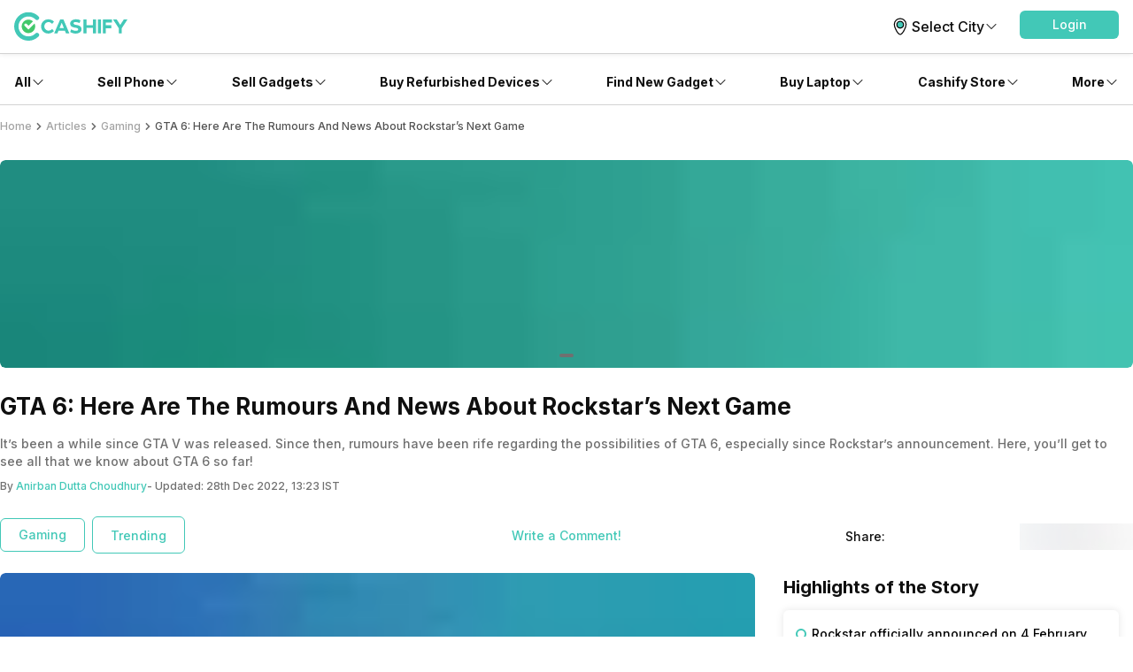

--- FILE ---
content_type: text/html; charset=utf-8
request_url: https://www.cashify.in/gta-grand-theft-auto-6-release-date-rumours-news-trailers-map-and-gameplay
body_size: 87965
content:
<!DOCTYPE html><html lang="en" class="__variable_7f04ad"><head><meta charSet="utf-8"/><meta name="viewport" content="width=device-width, initial-scale=1, minimum-scale=1, maximum-scale=1, user-scalable=no"/><link rel="preload" href="/gpro_/_next/static/media/e4af272ccee01ff0-s.p.woff2" as="font" crossorigin="" type="font/woff2"/><link rel="preload" as="image" href="https://s3ng.cashify.in/builder/76c6b7ba460e45338d4767195e6c7dec.jpg?w=60&amp;blur=30" fetchPriority="auto"/><link rel="preload" as="image" href="https://s3ng.cashify.in/builder/db23c139f8bf4eaabc8567fd30bb87d4.jpg?w=60&amp;blur=30" fetchPriority="auto"/><link rel="stylesheet" href="/gpro_/_next/static/css/10c11246bc9aba33.css" data-precedence="next"/><link rel="stylesheet" href="/gpro_/_next/static/css/e84d6b229c0aedce.css" data-precedence="next"/><link rel="stylesheet" href="/gpro_/_next/static/css/c448eb7c1c3e9edd.css" data-precedence="next"/><link rel="stylesheet" href="/gpro_/_next/static/css/94fcf165e49025ef.css" data-precedence="next"/><link rel="stylesheet" href="/gpro_/_next/static/css/0d59fd265180e0d6.css" data-precedence="next"/><link rel="stylesheet" href="/gpro_/_next/static/css/25301cabfc4ed232.css" data-precedence="next"/><link rel="preload" as="script" fetchPriority="low" href="/gpro_/_next/static/chunks/webpack-363f785b1b85b5f6.js"/><script src="/gpro_/_next/static/chunks/4bd1b696-12330ad49b95aced.js" async=""></script><script src="/gpro_/_next/static/chunks/3095-ca922b1233e47f9a.js" async=""></script><script src="/gpro_/_next/static/chunks/main-app-3fc5eb243e7f0a1a.js" async=""></script><script src="/gpro_/_next/static/chunks/5448-1fc9aaf8361bd6bc.js" async=""></script><script src="/gpro_/_next/static/chunks/5103-d8f095aa9c97fd57.js" async=""></script><script src="/gpro_/_next/static/chunks/2195-8699755ceeda2b32.js" async=""></script><script src="/gpro_/_next/static/chunks/app/layout-55bd276f1fbf094a.js" async=""></script><script src="/gpro_/_next/static/chunks/982-1739ba48ac207d58.js" async=""></script><script src="/gpro_/_next/static/chunks/8976-b766669423f86b5f.js" async=""></script><script src="/gpro_/_next/static/chunks/app/error-fc6c94f6b4c678fe.js" async=""></script><script src="/gpro_/_next/static/chunks/app/not-found-c70117223b320c45.js" async=""></script><script src="/gpro_/_next/static/chunks/app/gpro/layout-236c511450c70bac.js" async=""></script><script src="/gpro_/_next/static/chunks/app/global-error-5b97ee336cd7f4eb.js" async=""></script><script src="/gpro_/_next/static/chunks/870-c5ad7ada42499d0c.js" async=""></script><script src="/gpro_/_next/static/chunks/2068-98d01cb64cb00fdd.js" async=""></script><script src="/gpro_/_next/static/chunks/584-c01f1b24617430a7.js" async=""></script><script src="/gpro_/_next/static/chunks/7066-7e2f3828bc189024.js" async=""></script><script src="/gpro_/_next/static/chunks/3981-02744cb4e150dc27.js" async=""></script><script src="/gpro_/_next/static/chunks/app/gpro/articles/details/%5Bslug%5D/page-513a9ad617e86274.js" async=""></script><link rel="preload" href="https://cdnjs.cloudflare.com/polyfill/v3/polyfill.min.js?version=4.8.0&amp;features=es2017,es2018,es2019,es2020,es2021,es2022,es6" as="script"/><meta name="next-size-adjust" content=""/><meta name="theme-color" content="#42c8b7"/><title>GTA 6: Here Are The Rumours And News About Rockstar&#x27;s Next Game | Cashify Blog</title><meta name="description" content="Want to know the latest news and rumours behind GTA 6? Here, we&#x27;ve listed all that we know so far about GTA 6!"/><meta name="keywords" content="gta 6"/><meta name="robots" content="index, follow, notranslate"/><meta name="googlebot" content="max-image-preview:large"/><meta name="name" content="@reglobe/lego-gpro"/><meta name="version" content="1.1.5"/><meta name="app_env" content="prod"/><link rel="canonical" href="https://www.cashify.in/gta-grand-theft-auto-6-release-date-rumours-news-trailers-map-and-gameplay"/><meta name="apple-itunes-app" content="app-id=1133551195"/><meta name="mobile-web-app-capable" content="yes"/><meta name="apple-mobile-web-app-title" content="GTA 6: Here Are The Rumours And News About Rockstar&#x27;s Next Game | Cashify Blog"/><meta name="apple-mobile-web-app-status-bar-style" content="black-translucent"/><meta property="og:title" content="GTA 6: Here Are The Rumours And News About Rockstar&#x27;s Next Game | Cashify Blog"/><meta property="og:description" content="Want to know the latest news and rumours behind GTA 6? Here, we&#x27;ve listed all that we know so far about GTA 6!"/><meta property="og:url" content="https://www.cashify.in/gta-grand-theft-auto-6-release-date-rumours-news-trailers-map-and-gameplay"/><meta property="og:site_name" content="Cashify"/><meta property="og:image" content="https://s3bo.cashify.in/gpro/uploads/2022/04/13113513/GTA-6_-Everything-We-Know-So-Far.jpg?p=gp1&amp;s=gp"/><meta property="og:type" content="website"/><meta name="twitter:card" content="summary_large_image"/><meta name="twitter:site" content="@Cashify_"/><meta name="twitter:title" content="GTA 6: Here Are The Rumours And News About Rockstar&#x27;s Next Game | Cashify Blog"/><meta name="twitter:description" content="Want to know the latest news and rumours behind GTA 6? Here, we&#x27;ve listed all that we know so far about GTA 6!"/><meta name="twitter:image" content="https://s3bo.cashify.in/gpro/uploads/2022/04/13113513/GTA-6_-Everything-We-Know-So-Far.jpg?p=gp1&amp;s=gp"/><link rel="icon" href="/favicon.ico" type="image/x-icon" sizes="48x48"/><meta name="sentry-trace" content="898e394e44daf07bcef9500796e48639-6eff5ed933b5e7fb-0"/><meta name="baggage" content="sentry-environment=prod,sentry-release=10e63d4e0a93f6562c424bb71bcf927e8969bb9f,sentry-public_key=9a3d8d4c6dee2ef6f2fa005a63de39c8,sentry-trace_id=898e394e44daf07bcef9500796e48639,sentry-sampled=false,sentry-sample_rand=0.9538337794138647,sentry-sample_rate=0.01"/><script src="/gpro_/_next/static/chunks/polyfills-42372ed130431b0a.js" noModule=""></script></head><body id="__csh"><div class="fixed native:absolute overflow-y-auto scrollbar-hide z-50 top-0 max-h-screen-90 flex-col left-0 right-0 sm:left-auto items-center flex" id="lego-snackbar" style="pointer-events:none"><div class="relative min-w-full sm:min-w-48 max-w-full flex-col-reverse flex flex-col"></div></div><div class="gpro-theme"><script type="application/ld+json">{"@context":"https://schema.org","@type":"NewsArticle","mainEntityOfPage":{"@type":"WebPage","@id":"/gta-grand-theft-auto-6-release-date-rumours-news-trailers-map-and-gameplay"},"headline":"GTA 6: Here Are The Rumours And News About Rockstar&#8217;s Next Game","description":"GTA 6 is now placed directly on the rumour bandwagon. On 4 February 2022, Rockstar announced on its official Twitter handle that &#8220;active development for the next entry in the series is underway&#8221;. This was a direct reference to the Grand Theft Auto series. Since then, however, there have been little to no developments regarding&hellip;","datePublished":"2022-04-25 17:40:43","dateModified":"2022-12-28 13:23:16","image":{"@type":"ImageObject","url":"https://s3bo.cashify.in/gpro/uploads/2022/04/13113513/GTA-6_-Everything-We-Know-So-Far.jpg?p=gp1&s=gp","height":"1230px","width":"900px"},"author":{"@type":"Person","name":"Anirban Dutta Choudhury","url":"/author/anirband"},"publisher":{"@type":"Organization","name":"cashify","logo":{"@type":"ImageObject","url":"https://s3n.cashify.in/cashify/web/logo.png","width":"600px","height":"60px"}}}</script><div class="flex-row flex-wrap bg-primary-bg w-full h-dvh flex"><div class="min-w-0 flex flex-row flex-wrap sm:flex md:flex-wrap content-start basis-full md:basis-full"><div class="min-w-0 flex sm:flex basis-full md:basis-full z-30"><header class="w-full bg-primary-bg fixed inset-x-0 top-0 flex flex-col w-full bg-primary-bg justify-center items-center z-10 shadow-sm"><div class="max-w-screen-xl w-full px-4 flex h-16 sm:h-auto flex-row"><div class="items-center justify-center w-full sm:py-3 gap-4 relative flex flex-row"><div class="flex-1 items-center my-0 flex flex-row"><div class="flex cursor-pointer flex-col"><a href="/"><div class="w-24 h-6 sm:w-40 sm:h-9 flex flex-col"><svg viewBox="0 0 130 33" fill="none" xmlns="http://www.w3.org/2000/svg" class="h-6 sm:h-10 w-20 sm:w-32"><g clip-path="url(#cashify-logo_svg__clip0_3017_1986)"><path d="M45.6928 10.8814L43.579 13.454C43.0673 12.8374 42.4342 12.3326 41.7191 11.971C41.0024 11.6107 40.2182 11.4041 39.4169 11.3648C38.1291 11.4018 36.9064 11.9394 36.0086 12.8634C35.1108 13.7874 34.6086 15.025 34.6086 16.3134C34.6086 17.6017 35.1108 18.8393 36.0086 19.7633C36.9064 20.6873 38.1291 21.225 39.4169 21.262C40.9939 21.1881 42.483 20.514 43.579 19.3776L45.7092 21.6963C44.0132 23.462 41.692 24.4916 39.2448 24.5638C37.6367 24.6137 36.05 24.1858 34.685 23.3342C33.32 22.4825 32.2382 21.2454 31.5761 19.7791C31.1356 18.8042 30.8933 17.7515 30.8633 16.6821V16.3544C30.8668 15.2825 31.0812 14.2219 31.4942 13.2328C31.9046 12.2435 32.5092 11.3464 33.2721 10.5946C34.0342 9.8407 34.9358 9.24239 35.9266 8.83308C36.9163 8.42478 37.9776 8.21864 39.0482 8.2268C39.1629 8.2268 39.2776 8.2268 39.3923 8.23499C41.759 8.25294 44.0231 9.20391 45.6928 10.8814Z" fill="#42C8B7"></path><path d="M50.8466 21.3045L49.5931 24.4179H45.8652L52.813 8.35938H56.5408L63.3657 24.4179H59.5068L58.2532 21.3045H50.8466ZM54.5663 12.1446L52.0346 18.3877H57.0816L54.5663 12.1446Z" fill="#42C8B7"></path><path d="M76.1801 9.34938L75.115 12.4873C73.5155 11.7139 71.754 11.3346 69.9779 11.3813C68.7736 11.5124 68.0034 12.0285 68.0935 12.897C68.4049 15.8383 76.7127 13.2903 77.3026 19.0418C77.6385 22.1716 75.1068 24.1461 71.5838 24.523C69.0174 24.785 66.4392 24.1542 64.2837 22.7369L65.4062 19.6399C67.1148 20.8843 69.1931 21.5165 71.3052 21.4342C72.78 21.2785 73.6075 20.6313 73.5092 19.6481C73.1896 16.6412 64.8982 19.304 64.2919 13.6344C63.9806 10.7422 66.2665 8.64477 69.9534 8.25151C72.0908 8.02859 74.2479 8.40892 76.1801 9.34938Z" fill="#42C8B7"></path><path d="M90.3539 24.4179V18.0928H83.1112V24.4179H79.498V8.35938H83.1112V15.0531H90.3539V8.35938H93.9671V24.4179H90.3539Z" fill="#42C8B7"></path><path d="M99.6199 8.375H96.1133V24.4007H99.6199V8.375Z" fill="#42C8B7"></path><path d="M101.727 24.3921H105.233V18.4521H111.485V14.9291H105.233V11.9058H112.337V8.38281H101.727V24.3921Z" fill="#42C8B7"></path><path d="M125.806 8.375L121.75 14.6263L117.637 8.375H113.418L120.005 18.346V24.4007H123.512V18.3378L130.001 8.375H125.806Z" fill="#42C8B7"></path><path d="M16.3534 32.7745C7.34102 32.7745 0 25.4253 0 16.3883C0 7.3513 7.33283 0.00208389 16.3534 0.00208389C18.5137 -0.00662432 20.6537 0.419695 22.6457 1.25563C24.6388 2.09076 26.4462 3.31332 27.9631 4.8524C28.1927 5.08153 28.3739 5.35461 28.4956 5.65533C28.6185 5.95433 28.6825 6.27426 28.6841 6.59753C28.6839 6.92218 28.6194 7.24357 28.4942 7.54312C28.3691 7.84266 28.1857 8.11442 27.9549 8.34267C27.7258 8.57235 27.4527 8.75347 27.152 8.87522C26.8529 8.99811 26.533 9.0621 26.2097 9.06366C25.8851 9.0635 25.5637 8.99898 25.2642 8.87381C24.9646 8.74865 24.6929 8.56534 24.4646 8.33447C23.4063 7.26072 22.1447 6.40849 20.7535 5.82753C19.3623 5.24657 17.8693 4.9485 16.3616 4.95072C10.0693 4.95072 4.94864 10.0796 4.94864 16.3883C4.94864 22.697 10.0693 27.8259 16.3616 27.8259C17.8693 27.8281 19.3623 27.53 20.7535 26.9491C22.1447 26.3681 23.4063 25.5159 24.4646 24.4421C24.693 24.2112 24.9647 24.0275 25.2641 23.9018C25.5636 23.776 25.8849 23.7106 26.2097 23.7093C26.5345 23.708 26.8564 23.7708 27.1569 23.8942C27.4573 24.0175 27.7305 24.1989 27.9607 24.4281C28.1909 24.6572 28.3736 24.9295 28.4984 25.2294C28.6231 25.5293 28.6874 25.8508 28.6877 26.1756C28.6879 26.5004 28.624 26.8221 28.4997 27.1221C28.3753 27.4222 28.193 27.6948 27.9631 27.9242C26.4482 29.4648 24.641 30.6874 22.6474 31.5203C20.6538 32.3531 18.514 32.7796 16.3534 32.7745Z" fill="#42C8B7"></path><path fill-rule="evenodd" clip-rule="evenodd" d="M21.3678 15.1596L19.8603 16.6753L17.2877 19.2561C16.6486 19.8952 16.239 19.9525 15.5999 19.3053C15.264 18.9694 14.9281 18.6253 14.5922 18.2893C13.7646 17.4618 12.9126 16.6016 12.0769 15.7659C11.7795 15.4644 11.6119 15.0586 11.6099 14.6352C11.6101 14.4266 11.6515 14.2201 11.7316 14.0275C11.8118 13.8349 11.9291 13.66 12.0769 13.5128C12.355 13.2352 12.7251 13.0691 13.1174 13.0457H13.2157C13.4187 13.0454 13.6196 13.0872 13.8056 13.1686C13.9926 13.2505 14.1622 13.3673 14.3054 13.5128C14.6495 13.8487 14.9936 14.1928 15.3295 14.5369L16.4192 15.6348L20.8845 11.1449L21.0647 10.9483C21.1958 10.8172 21.3351 10.6861 21.4662 10.5469L21.4989 10.5141C20.0638 9.25218 18.2123 8.56621 16.3014 8.58841C14.3905 8.61062 12.5555 9.33942 11.1501 10.6343C9.74463 11.9292 8.8683 13.6986 8.69 15.6013C8.51171 17.504 9.04407 19.4053 10.1845 20.9388C11.3249 22.4722 12.9926 23.5293 14.8661 23.9061C16.7396 24.2829 18.6862 23.9529 20.3308 22.9795C21.9754 22.0062 23.2015 20.4586 23.7727 18.6349C24.3439 16.8112 24.2198 14.8407 23.4243 13.1031C22.7361 13.7995 22.0479 14.4795 21.3678 15.1596Z" fill="#42C86B"></path></g><defs><clipPath id="cashify-logo_svg__clip0_3017_1986"><rect width="130" height="32.7727" fill="white"></rect></clipPath></defs></svg></div></a></div></div><div class="flex items-center justify-end flex-col"><div class="flex flex-row justify-between"><div class="flex flex-row items-center justify-center cursor-pointer text-primary-text "><svg id="Group_34611" data-name="Group 34611" xmlns="http://www.w3.org/2000/svg" width="26" height="26" viewBox="0 0 26 26"><defs><style></style></defs><g id="kolkata" transform="translate(6.335 4.027)"><path id="Path_2118" data-name="Path 2118" class="fill-none stroke-black" stroke-width="1.2px" stroke-linecap="round" stroke-linejoin="round" d="M28.924,16.449C28.9,20.129,24.645,27.9,22.259,27.824c-2.55-.017-6.69-7.694-6.665-11.375a6.666,6.666,0,0,1,13.329,0Z" transform="translate(-15.595 -9.914)"></path><circle id="Ellipse_2919" data-name="Ellipse 2919" cx="3.792" cy="3.792" class="fill-primary stroke-black" stroke-width="1.2px" r="3.792" transform="translate(2.873 3.121)"></circle></g><g id="Boundry"><rect id="Rectangle_621" data-name="Rectangle 621" width="26" class="fill-none" height="26"></rect></g></svg><div class="inherit body1">Select City</div><div class="w-4 h-4 flex flex-col"><svg xmlns="http://www.w3.org/2000/svg" viewBox="0 0 24 24" fill="currentColor" class="text-primary-text"><path fill-rule="evenodd" d="M12.53 16.28a.75.75 0 0 1-1.06 0l-7.5-7.5a.75.75 0 0 1 1.06-1.06L12 14.69l6.97-6.97a.75.75 0 1 1 1.06 1.06l-7.5 7.5Z" clip-rule="evenodd"></path></svg></div></div><div class="hidden sm:block flex flex-col" id="login-view"><span class="body3 flex flex-row text-primary-text items-center justify-center ps-5 ml-1 cursor-pointer"><div class="flex-col w-28 h-9 flex" id="lego-ripple"><div class="relative overflow-hidden flex flex-col"><button type="button" role="button" class="flex flex-row justify-center items-center rounded-md bg-cta"><span class="inherit text-cta-text-contrast text-md font-medium py-1.5 px-4">Login</span></button></div></div></span></div></div></div></div></div><span class="border-surface-border border-b border-t-0 border-solid w-full my-1 my-0 sm:my-0 flex flex-col"></span></header><div class="w-full h-16 flex flex-col"></div></div><div class="min-w-0 flex sm:flex basis-full md:basis-full z-20"><div class="hidden sm:flex flex-col items-center bg-primary-bg shadow-bottom1 w-full flex"><div class="flex flex-row w-full max-w-screen-xl justify-between px-4" id="navigation_nodes"><div class="relative flex flex-row items-center cursor-pointer group/navigation"><span><span class="flex flex-col items-center justify-center w-full h-full no-underline"><div class="h-full flex flex-row items-center justify-center py-4 w-fit border-t-4 border-solid border-transparent text-primary-text transition-font duration-300 ease-in-out transition-border duration-800 hover:text-primary hover:border-primary-border hover:font-medium"><div class="inherit subtitle1 text-inherit">All</div><svg xmlns="http://www.w3.org/2000/svg" viewBox="0 0 24 24" fill="currentColor" class="w-4 h-4 group-hover/navigation:rotate-180 group-hover/navigation:text-inherit transition-all duration-300"><path fill-rule="evenodd" d="M12.53 16.28a.75.75 0 0 1-1.06 0l-7.5-7.5a.75.75 0 0 1 1.06-1.06L12 14.69l6.97-6.97a.75.75 0 1 1 1.06 1.06l-7.5 7.5Z" clip-rule="evenodd"></path></svg></div></span></span><div class="hidden sm:hidden absolute top-9 pt-4 my-0 mx-auto z-10 group-hover/navigation:sm:block  flex flex-col"><div class="relative pt-2 flex flex-col"><section class=" flex flex-col"><div class="flex flex-col bg-primary-bg shadow-md w-64 rounded-md pb-2.5"><span class="group/link flex flex-row items-center px-2.5 py-1 rounded no-underline relative"><span class="w-full flex flex-col"><span class="group-hover/link:font-medium group-hover/link:bg-surface-light group-hover/link:text-link-text subtitle1 text-inherit flex flex-row items-center justify-between w-full rounded-md py-3 px-2.5">Sell</span></span></span><span class="group/link flex flex-row items-center px-2.5 py-1 rounded no-underline relative"><a href="/sell-old-mobile-phone" target="_self" rel="" class="w-full"><span class="group-hover/link:font-medium group-hover/link:bg-surface-light group-hover/link:text-link-text subtitle3 text-inherit flex flex-row items-center justify-between w-full rounded-md py-2.5 px-4">Phone<svg xmlns="http://www.w3.org/2000/svg" viewBox="0 0 24 24" fill="currentColor" class="h-4 w-4"><path fill-rule="evenodd" d="M16.28 11.47a.75.75 0 0 1 0 1.06l-7.5 7.5a.75.75 0 0 1-1.06-1.06L14.69 12 7.72 5.03a.75.75 0 0 1 1.06-1.06l7.5 7.5Z" clip-rule="evenodd"></path></svg></span></a><div class="hidden absolute left-64 top-0 group-hover/link:block flex flex-col"><div class="flex flex-col bg-primary-bg shadow-md rounded-md w-64 min-w-fit pb-1"><div class="inherit caption text-surface-text mb-0.5 mt-3 ml-4">More in <!-- -->Sell</div><div class="inherit subtitle1 text-primary-text mt-3 ml-4">Top Brands</div><div class="mt-3 flex flex-col"><div class="px-2.5 text-link-text flex flex-col"><span><a href="/sell-old-mobile-phone/sell-apple" target="_self" rel="" class="rounded flex no-underline w-full"><div class="inherit subtitle3 w-full text-primary-text hover:bg-surface-light hover:font-medium hover:text-link-text py-2.5 px-4">Apple</div></a></span></div><div class="px-2.5 text-link-text flex flex-col"><span><a href="/sell-old-mobile-phone/sell-xiaomi" target="_self" rel="" class="rounded flex no-underline w-full"><div class="inherit subtitle3 w-full text-primary-text hover:bg-surface-light hover:font-medium hover:text-link-text py-2.5 px-4">Xiaomi</div></a></span></div><div class="px-2.5 text-link-text flex flex-col"><span><a href="/sell-old-mobile-phone/sell-samsung" target="_self" rel="" class="rounded flex no-underline w-full"><div class="inherit subtitle3 w-full text-primary-text hover:bg-surface-light hover:font-medium hover:text-link-text py-2.5 px-4">Samsung</div></a></span></div><div class="px-2.5 text-link-text flex flex-col"><span><a href="/sell-old-mobile-phone/sell-oneplus" target="_self" rel="" class="rounded flex no-underline w-full"><div class="inherit subtitle3 w-full text-primary-text hover:bg-surface-light hover:font-medium hover:text-link-text py-2.5 px-4">Oneplus</div></a></span></div><div class="px-2.5 text-link-text flex flex-col"><span><a href="/sell-old-mobile-phone/sell-nokia" target="_self" rel="" class="rounded flex no-underline w-full"><div class="inherit subtitle3 w-full text-primary-text hover:bg-surface-light hover:font-medium hover:text-link-text py-2.5 px-4">Nokia</div></a></span></div><div class="px-2.5 text-link-text flex flex-col"><span><a href="/sell-old-mobile-phone/sell-poco" target="_self" rel="" class="rounded flex no-underline w-full"><div class="inherit subtitle3 w-full text-primary-text hover:bg-surface-light hover:font-medium hover:text-link-text py-2.5 px-4">Poco</div></a></span></div><div class="px-2.5 text-link-text flex flex-col"><span><a href="/sell-old-mobile-phone?brand=1" target="_self" rel="" class="rounded flex no-underline w-full"><div class="inherit subtitle3 w-full text-primary-text hover:bg-surface-light hover:font-medium hover:text-link-text py-2.5 px-4">More Phone Brands</div></a></span></div></div><div class="inherit subtitle1 text-primary-text mt-3 ml-4">Top Selling Phones</div><div class="mt-3 flex flex-col"><div class="px-2.5 text-link-text flex flex-col"><span><a href="/sell-old-mobile-phone/used-apple-iphone-12" target="_self" rel="" class="rounded flex no-underline w-full"><div class="inherit subtitle3 w-full text-primary-text hover:bg-surface-light hover:font-medium hover:text-link-text py-2.5 px-4">Apple iPhone 12</div></a></span></div><div class="px-2.5 text-link-text flex flex-col"><span><a href="/sell-old-mobile-phone/used-apple-iphone-11" target="_self" rel="" class="rounded flex no-underline w-full"><div class="inherit subtitle3 w-full text-primary-text hover:bg-surface-light hover:font-medium hover:text-link-text py-2.5 px-4">Apple iPhone 11</div></a></span></div><div class="px-2.5 text-link-text flex flex-col"><span><a href="/sell-old-mobile-phone/used-samsung-galaxy-note-20-8-gb-256-gb" target="_self" rel="" class="rounded flex no-underline w-full"><div class="inherit subtitle3 w-full text-primary-text hover:bg-surface-light hover:font-medium hover:text-link-text py-2.5 px-4">Samsung Galaxy Note 20</div></a></span></div><div class="px-2.5 text-link-text flex flex-col"><span><a href="/sell-old-mobile-phone/used-oneplus-9-pro-5g" target="_self" rel="" class="rounded flex no-underline w-full"><div class="inherit subtitle3 w-full text-primary-text hover:bg-surface-light hover:font-medium hover:text-link-text py-2.5 px-4">One Plus 9 Pro</div></a></span></div><div class="px-2.5 text-link-text flex flex-col"><span><a href="/sell-old-mobile-phone/used-redmi-note-4" target="_self" rel="" class="rounded flex no-underline w-full"><div class="inherit subtitle3 w-full text-primary-text hover:bg-surface-light hover:font-medium hover:text-link-text py-2.5 px-4">Xiaomi Redmi Note 4</div></a></span></div><div class="px-2.5 text-link-text flex flex-col"><span><a href="/sell-old-mobile-phone/used-iphone-6" target="_self" rel="" class="rounded flex no-underline w-full"><div class="inherit subtitle3 w-full text-primary-text hover:bg-surface-light hover:font-medium hover:text-link-text py-2.5 px-4">Apple iPhone 6</div></a></span></div></div></div></div></span><span class="group/link flex flex-row items-center px-2.5 py-1 rounded no-underline relative"><a href="/sell-old-laptop" target="_self" rel="" class="w-full"><span class="group-hover/link:font-medium group-hover/link:bg-surface-light group-hover/link:text-link-text subtitle3 text-inherit flex flex-row items-center justify-between w-full rounded-md py-2.5 px-4">Laptop<svg xmlns="http://www.w3.org/2000/svg" viewBox="0 0 24 24" fill="currentColor" class="h-4 w-4"><path fill-rule="evenodd" d="M16.28 11.47a.75.75 0 0 1 0 1.06l-7.5 7.5a.75.75 0 0 1-1.06-1.06L14.69 12 7.72 5.03a.75.75 0 0 1 1.06-1.06l7.5 7.5Z" clip-rule="evenodd"></path></svg></span></a><div class="hidden absolute left-64 top-0 group-hover/link:block flex flex-col"><div class="flex flex-col bg-primary-bg shadow-md rounded-md w-64 min-w-fit pb-1"><div class="inherit caption text-surface-text mb-0.5 mt-3 ml-4">More in <!-- -->Sell</div><div class="inherit subtitle1 text-primary-text mt-3 ml-4">Top Brands</div><div class="mt-3 flex flex-col"><div class="px-2.5 text-link-text flex flex-col"><span><a href="/sell-old-laptop/sell-apple" target="_self" rel="" class="rounded flex no-underline w-full"><div class="inherit subtitle3 w-full text-primary-text hover:bg-surface-light hover:font-medium hover:text-link-text py-2.5 px-4">Apple</div></a></span></div><div class="px-2.5 text-link-text flex flex-col"><span><a href="/sell-old-laptop/sell-hp-compaq" target="_self" rel="" class="rounded flex no-underline w-full"><div class="inherit subtitle3 w-full text-primary-text hover:bg-surface-light hover:font-medium hover:text-link-text py-2.5 px-4">HP</div></a></span></div><div class="px-2.5 text-link-text flex flex-col"><span><a href="/sell-old-laptop/sell-samsung" target="_self" rel="" class="rounded flex no-underline w-full"><div class="inherit subtitle3 w-full text-primary-text hover:bg-surface-light hover:font-medium hover:text-link-text py-2.5 px-4">Samsung</div></a></span></div><div class="px-2.5 text-link-text flex flex-col"><span><a href="/sell-old-laptop/sell-lenovo" target="_self" rel="" class="rounded flex no-underline w-full"><div class="inherit subtitle3 w-full text-primary-text hover:bg-surface-light hover:font-medium hover:text-link-text py-2.5 px-4">Lenovo</div></a></span></div><div class="px-2.5 text-link-text flex flex-col"><span><a href="/sell-old-laptop/sell-dell" target="_self" rel="" class="rounded flex no-underline w-full"><div class="inherit subtitle3 w-full text-primary-text hover:bg-surface-light hover:font-medium hover:text-link-text py-2.5 px-4">Dell</div></a></span></div><div class="px-2.5 text-link-text flex flex-col"><span><a href="/sell-old-laptop/sell-honor" target="_self" rel="" class="rounded flex no-underline w-full"><div class="inherit subtitle3 w-full text-primary-text hover:bg-surface-light hover:font-medium hover:text-link-text py-2.5 px-4">Honor</div></a></span></div><div class="px-2.5 text-link-text flex flex-col"><a href="/sell-old-laptop?brand=1" target="_self" rel="" class="rounded flex no-underline w-full"><div class="inherit subtitle3 w-full text-primary-text hover:bg-surface-light hover:font-medium hover:text-link-text py-2.5 px-4">More Laptop Brands</div></a></div></div><div class="inherit subtitle1 text-primary-text mt-3 ml-4">Top Selling Models</div><div class="mt-3 flex flex-col"><div class="px-2.5 text-link-text flex flex-col"><a href="/sell-old-laptop/used-pavilion-series" target="_self" rel="" class="rounded flex no-underline w-full"><div class="inherit subtitle3 w-full text-primary-text hover:bg-surface-light hover:font-medium hover:text-link-text py-2.5 px-4">Pavilion Series</div></a></div><div class="px-2.5 text-link-text flex flex-col"><a href="/sell-old-laptop/used-vostro-series" target="_self" rel="" class="rounded flex no-underline w-full"><div class="inherit subtitle3 w-full text-primary-text hover:bg-surface-light hover:font-medium hover:text-link-text py-2.5 px-4">Vostro Series</div></a></div><div class="px-2.5 text-link-text flex flex-col"><a href="/sell-old-laptop/used-inspiron-series" target="_self" rel="" class="rounded flex no-underline w-full"><div class="inherit subtitle3 w-full text-primary-text hover:bg-surface-light hover:font-medium hover:text-link-text py-2.5 px-4">Inspiron Series</div></a></div></div></div></div></span><span class="group/link flex flex-row items-center px-2.5 py-1 rounded no-underline relative"><a href="/sell-old-smart-watch" target="_self" rel="" class="w-full"><span class="group-hover/link:font-medium group-hover/link:bg-surface-light group-hover/link:text-link-text subtitle3 text-inherit flex flex-row items-center justify-between w-full rounded-md py-2.5 px-4">Smartwatch<svg xmlns="http://www.w3.org/2000/svg" viewBox="0 0 24 24" fill="currentColor" class="h-4 w-4"><path fill-rule="evenodd" d="M16.28 11.47a.75.75 0 0 1 0 1.06l-7.5 7.5a.75.75 0 0 1-1.06-1.06L14.69 12 7.72 5.03a.75.75 0 0 1 1.06-1.06l7.5 7.5Z" clip-rule="evenodd"></path></svg></span></a><div class="hidden absolute left-64 top-0 group-hover/link:block flex flex-col"><div class="flex flex-col bg-primary-bg shadow-md rounded-md w-64 min-w-fit pb-1"><div class="inherit caption text-surface-text mb-0.5 mt-3 ml-4">More in <!-- -->Sell</div><div class="inherit subtitle1 text-primary-text mt-3 ml-4">Top Brands</div><div class="mt-3 flex flex-col"><div class="px-2.5 text-link-text flex flex-col"><span><a href="/sell-old-smart-watch/sell-apple" target="_self" rel="" class="rounded flex no-underline w-full"><div class="inherit subtitle3 w-full text-primary-text hover:bg-surface-light hover:font-medium hover:text-link-text py-2.5 px-4">Apple</div></a></span></div><div class="px-2.5 text-link-text flex flex-col"><span><a href="/sell-old-smart-watch/sell-xiaomi" target="_self" rel="" class="rounded flex no-underline w-full"><div class="inherit subtitle3 w-full text-primary-text hover:bg-surface-light hover:font-medium hover:text-link-text py-2.5 px-4">Xiaomi</div></a></span></div><div class="px-2.5 text-link-text flex flex-col"><span><a href="/sell-old-smart-watch/sell-samsung" target="_self" rel="" class="rounded flex no-underline w-full"><div class="inherit subtitle3 w-full text-primary-text hover:bg-surface-light hover:font-medium hover:text-link-text py-2.5 px-4">Samsung</div></a></span></div><div class="px-2.5 text-link-text flex flex-col"><span><a href="/sell-old-smart-watch/sell-oneplus" target="_self" rel="" class="rounded flex no-underline w-full"><div class="inherit subtitle3 w-full text-primary-text hover:bg-surface-light hover:font-medium hover:text-link-text py-2.5 px-4">OnePlus</div></a></span></div><div class="px-2.5 text-link-text flex flex-col"><a href="/sell-old-smart-watch" target="_self" rel="" class="rounded flex no-underline w-full"><div class="inherit subtitle3 w-full text-primary-text hover:bg-surface-light hover:font-medium hover:text-link-text py-2.5 px-4">More Smartwatch Brands</div></a></div></div></div></div></span><span class="group/link flex flex-row items-center px-2.5 py-1 rounded no-underline relative"><a href="/sell-old-tablet" target="_self" rel="" class="w-full"><span class="group-hover/link:font-medium group-hover/link:bg-surface-light group-hover/link:text-link-text subtitle3 text-inherit flex flex-row items-center justify-between w-full rounded-md py-2.5 px-4">Tablet<svg xmlns="http://www.w3.org/2000/svg" viewBox="0 0 24 24" fill="currentColor" class="h-4 w-4"><path fill-rule="evenodd" d="M16.28 11.47a.75.75 0 0 1 0 1.06l-7.5 7.5a.75.75 0 0 1-1.06-1.06L14.69 12 7.72 5.03a.75.75 0 0 1 1.06-1.06l7.5 7.5Z" clip-rule="evenodd"></path></svg></span></a><div class="hidden absolute left-64 top-0 group-hover/link:block flex flex-col"><div class="flex flex-col bg-primary-bg shadow-md rounded-md w-64 min-w-fit pb-1"><div class="inherit caption text-surface-text mb-0.5 mt-3 ml-4">More in <!-- -->Sell</div><div class="inherit subtitle1 text-primary-text mt-3 ml-4">Top Brands</div><div class="mt-3 flex flex-col"><div class="px-2.5 text-link-text flex flex-col"><span><a href="/sell-old-tablet/sell-apple" target="_self" rel="" class="rounded flex no-underline w-full"><div class="inherit subtitle3 w-full text-primary-text hover:bg-surface-light hover:font-medium hover:text-link-text py-2.5 px-4">Apple</div></a></span></div><div class="px-2.5 text-link-text flex flex-col"><span><a href="/sell-old-tablet/sell-lenovo" target="_self" rel="" class="rounded flex no-underline w-full"><div class="inherit subtitle3 w-full text-primary-text hover:bg-surface-light hover:font-medium hover:text-link-text py-2.5 px-4">Lenovo</div></a></span></div><div class="px-2.5 text-link-text flex flex-col"><span><a href="/sell-old-tablet/sell-samsung" target="_self" rel="" class="rounded flex no-underline w-full"><div class="inherit subtitle3 w-full text-primary-text hover:bg-surface-light hover:font-medium hover:text-link-text py-2.5 px-4">Samsung</div></a></span></div><div class="px-2.5 text-link-text flex flex-col"><span><a href="/sell-old-tablet/sell-honor" target="_self" rel="" class="rounded flex no-underline w-full"><div class="inherit subtitle3 w-full text-primary-text hover:bg-surface-light hover:font-medium hover:text-link-text py-2.5 px-4">Honor</div></a></span></div><div class="px-2.5 text-link-text flex flex-col"><a href="/sell-old-tablet" target="_self" rel="" class="rounded flex no-underline w-full"><div class="inherit subtitle3 w-full text-primary-text hover:bg-surface-light hover:font-medium hover:text-link-text py-2.5 px-4">More Tablet Brands</div></a></div></div></div></div></span><span class="group/link flex flex-row items-center px-2.5 py-1 rounded no-underline relative"><span class="w-full flex flex-col"><span class="group-hover/link:font-medium group-hover/link:bg-surface-light group-hover/link:text-link-text subtitle3 text-inherit flex flex-row items-center justify-between w-full rounded-md py-2.5 px-4">More<svg xmlns="http://www.w3.org/2000/svg" viewBox="0 0 24 24" fill="currentColor" class="h-4 w-4"><path fill-rule="evenodd" d="M16.28 11.47a.75.75 0 0 1 0 1.06l-7.5 7.5a.75.75 0 0 1-1.06-1.06L14.69 12 7.72 5.03a.75.75 0 0 1 1.06-1.06l7.5 7.5Z" clip-rule="evenodd"></path></svg></span></span><div class="hidden absolute left-64 top-0 group-hover/link:block flex flex-col"><div class="flex flex-col bg-primary-bg shadow-md rounded-md w-64 min-w-fit pb-1"><div class="inherit caption text-surface-text mb-0.5 mt-3 ml-4">More in <!-- -->Sell</div><div class="mt-3 flex flex-col"><div class="px-2.5 text-link-text flex flex-col"><span><a href="/sell-old-smart-speaker" target="_self" rel="" class="rounded flex no-underline w-full"><div class="inherit subtitle3 w-full text-primary-text hover:bg-surface-light hover:font-medium hover:text-link-text py-2.5 px-4">Smart Speaker</div></a></span></div><div class="px-2.5 text-link-text flex flex-col"><span><a href="/sell-old-television" target="_self" rel="" class="rounded flex no-underline w-full"><div class="inherit subtitle3 w-full text-primary-text hover:bg-surface-light hover:font-medium hover:text-link-text py-2.5 px-4">TV</div></a></span></div><div class="px-2.5 text-link-text flex flex-col"><span><a href="/sell-old-dslr-camera" target="_self" rel="" class="rounded flex no-underline w-full"><div class="inherit subtitle3 w-full text-primary-text hover:bg-surface-light hover:font-medium hover:text-link-text py-2.5 px-4">DSLR Camera</div></a></span></div><div class="px-2.5 text-link-text flex flex-col"><span><a href="/sell-old-earbuds" target="_self" rel="" class="rounded flex no-underline w-full"><div class="inherit subtitle3 w-full text-primary-text hover:bg-surface-light hover:font-medium hover:text-link-text py-2.5 px-4">Earbuds</div></a></span></div><div class="px-2.5 text-link-text flex flex-col"><span><a href="/sell-old-imac" target="_self" rel="" class="rounded flex no-underline w-full"><div class="inherit subtitle3 w-full text-primary-text hover:bg-surface-light hover:font-medium hover:text-link-text py-2.5 px-4">iMac</div></a></span></div><div class="px-2.5 text-link-text flex flex-col"><span><a href="/sell-old-gaming-consoles" target="_self" rel="" class="rounded flex no-underline w-full"><div class="inherit subtitle3 w-full text-primary-text hover:bg-surface-light hover:font-medium hover:text-link-text py-2.5 px-4">Gaming Consoles</div></a></span></div><div class="px-2.5 text-link-text flex flex-col"><span><a href="/sell-old-air-conditioner" target="_self" rel="" class="rounded flex no-underline w-full"><div class="inherit subtitle3 w-full text-primary-text hover:bg-surface-light hover:font-medium hover:text-link-text py-2.5 px-4">AC</div></a></span></div></div></div></div></span><span class="group/link flex flex-row items-center px-2.5 py-1 rounded no-underline relative"><a href="/repair" target="_self" rel="" class="w-full"><span class="group-hover/link:font-medium group-hover/link:bg-surface-light group-hover/link:text-link-text subtitle1 text-inherit flex flex-row items-center justify-between w-full rounded-md py-3 px-2.5">Repair<svg xmlns="http://www.w3.org/2000/svg" viewBox="0 0 24 24" fill="currentColor" class="h-4 w-4"><path fill-rule="evenodd" d="M16.28 11.47a.75.75 0 0 1 0 1.06l-7.5 7.5a.75.75 0 0 1-1.06-1.06L14.69 12 7.72 5.03a.75.75 0 0 1 1.06-1.06l7.5 7.5Z" clip-rule="evenodd"></path></svg></span></a><div class="hidden absolute left-64 top-0 group-hover/link:block flex flex-col"><div class="flex flex-col bg-primary-bg shadow-md rounded-md w-64 min-w-fit pb-1"><div class="inherit caption text-surface-text mb-0.5 mt-3 ml-4">More in <!-- -->Repair</div><div class="mt-3 flex flex-col"><div class="px-2.5 text-link-text flex flex-col"><a href="/screen-repair" target="_self" rel="" class="rounded flex no-underline w-full"><div class="inherit subtitle3 w-full text-primary-text hover:bg-surface-light hover:font-medium hover:text-link-text py-2.5 px-4">Screen</div></a></div><div class="px-2.5 text-link-text flex flex-col"><a href="/battery-repair" target="_self" rel="" class="rounded flex no-underline w-full"><div class="inherit subtitle3 w-full text-primary-text hover:bg-surface-light hover:font-medium hover:text-link-text py-2.5 px-4">Battery</div></a></div><div class="px-2.5 text-link-text flex flex-col"><a href="/mic-repair" target="_self" rel="" class="rounded flex no-underline w-full"><div class="inherit subtitle3 w-full text-primary-text hover:bg-surface-light hover:font-medium hover:text-link-text py-2.5 px-4">Mic</div></a></div><div class="px-2.5 text-link-text flex flex-col"><a href="/back-panel-repair" target="_self" rel="" class="rounded flex no-underline w-full"><div class="inherit subtitle3 w-full text-primary-text hover:bg-surface-light hover:font-medium hover:text-link-text py-2.5 px-4">Back Panel</div></a></div><div class="px-2.5 text-link-text flex flex-col"><a href="/proximity-sensor-repair" target="_self" rel="" class="rounded flex no-underline w-full"><div class="inherit subtitle3 w-full text-primary-text hover:bg-surface-light hover:font-medium hover:text-link-text py-2.5 px-4">Proximity Sensor</div></a></div><div class="px-2.5 text-link-text flex flex-col"><a href="/charging-jack-repair" target="_self" rel="" class="rounded flex no-underline w-full"><div class="inherit subtitle3 w-full text-primary-text hover:bg-surface-light hover:font-medium hover:text-link-text py-2.5 px-4">Charging Jack</div></a></div><div class="px-2.5 text-link-text flex flex-col"><a href="/aux-jack-repair" target="_self" rel="" class="rounded flex no-underline w-full"><div class="inherit subtitle3 w-full text-primary-text hover:bg-surface-light hover:font-medium hover:text-link-text py-2.5 px-4">Aux Jack</div></a></div><div class="px-2.5 text-link-text flex flex-col"><a href="/repair" target="_self" rel="" class="rounded flex no-underline w-full"><div class="inherit subtitle3 w-full text-primary-text hover:bg-surface-light hover:font-medium hover:text-link-text py-2.5 px-4">More in Repair</div></a></div></div><div class="inherit subtitle1 text-primary-text mt-3 ml-4">Top Repaired Phones</div><div class="mt-3 flex flex-col"><div class="px-2.5 text-link-text flex flex-col"><a href="/charging-jack-repair/xiaomi/redmi-note-4" target="_self" rel="" class="rounded flex no-underline w-full"><div class="inherit subtitle3 w-full text-primary-text hover:bg-surface-light hover:font-medium hover:text-link-text py-2.5 px-4">Xiaomi Redmi Note 4</div></a></div><div class="px-2.5 text-link-text flex flex-col"><a href="/screen-repair/xiaomi/redmi-note-3" target="_self" rel="" class="rounded flex no-underline w-full"><div class="inherit subtitle3 w-full text-primary-text hover:bg-surface-light hover:font-medium hover:text-link-text py-2.5 px-4">Xiaomi Redmi Note 3</div></a></div><div class="px-2.5 text-link-text flex flex-col"><a href="/screen-repair/apple/iphone-6" target="_self" rel="" class="rounded flex no-underline w-full"><div class="inherit subtitle3 w-full text-primary-text hover:bg-surface-light hover:font-medium hover:text-link-text py-2.5 px-4">Apple iPhone 6</div></a></div><div class="px-2.5 text-link-text flex flex-col"><a href="/screen-repair/xiaomi/xiaomi-redmi-note-4-4-gb-64-gb" target="_self" rel="" class="rounded flex no-underline w-full"><div class="inherit subtitle3 w-full text-primary-text hover:bg-surface-light hover:font-medium hover:text-link-text py-2.5 px-4">Redmi Note 4</div></a></div></div></div></div></span><span class="group/link flex flex-row items-center px-2.5 py-1 rounded no-underline relative"><a href="/sell-old-mobile-phone" target="_self" rel="" class="w-full"><span class="group-hover/link:font-medium group-hover/link:bg-surface-light group-hover/link:text-link-text subtitle1 text-inherit flex flex-row items-center justify-between w-full rounded-md py-3 px-2.5">Sell Gadgets<svg xmlns="http://www.w3.org/2000/svg" viewBox="0 0 24 24" fill="currentColor" class="h-4 w-4"><path fill-rule="evenodd" d="M16.28 11.47a.75.75 0 0 1 0 1.06l-7.5 7.5a.75.75 0 0 1-1.06-1.06L14.69 12 7.72 5.03a.75.75 0 0 1 1.06-1.06l7.5 7.5Z" clip-rule="evenodd"></path></svg></span></a><div class="hidden absolute left-64 top-0 group-hover/link:block flex flex-col"><div class="flex flex-col bg-primary-bg shadow-md rounded-md w-64 min-w-fit pb-1"><div class="inherit caption text-surface-text mb-0.5 mt-3 ml-4">More in <!-- -->Sell Gadgets</div><div class="mt-3 flex flex-col"><div class="px-2.5 text-link-text flex flex-col"><span><a href="/sell-old-mobile-phone" target="_self" rel="" class="rounded flex no-underline w-full"><div class="inherit subtitle3 w-full text-primary-text hover:bg-surface-light hover:font-medium hover:text-link-text py-2.5 px-4">Phone</div></a></span></div><div class="px-2.5 text-link-text flex flex-col"><span><a href="/sell-old-laptop" target="_self" rel="" class="rounded flex no-underline w-full"><div class="inherit subtitle3 w-full text-primary-text hover:bg-surface-light hover:font-medium hover:text-link-text py-2.5 px-4">Laptop</div></a></span></div><div class="px-2.5 text-link-text flex flex-col"><span><a href="/sell-old-television" target="_self" rel="" class="rounded flex no-underline w-full"><div class="inherit subtitle3 w-full text-primary-text hover:bg-surface-light hover:font-medium hover:text-link-text py-2.5 px-4">TV</div></a></span></div><div class="px-2.5 text-link-text flex flex-col"><span><a href="/sell-old-smart-speaker" target="_self" rel="" class="rounded flex no-underline w-full"><div class="inherit subtitle3 w-full text-primary-text hover:bg-surface-light hover:font-medium hover:text-link-text py-2.5 px-4">Smart Speaker</div></a></span></div><div class="px-2.5 text-link-text flex flex-col"><span><a href="/sell-old-tablet" target="_self" rel="" class="rounded flex no-underline w-full"><div class="inherit subtitle3 w-full text-primary-text hover:bg-surface-light hover:font-medium hover:text-link-text py-2.5 px-4">Tablet</div></a></span></div><div class="px-2.5 text-link-text flex flex-col"><span><a href="/sell-old-gaming-consoles" target="_self" rel="" class="rounded flex no-underline w-full"><div class="inherit subtitle3 w-full text-primary-text hover:bg-surface-light hover:font-medium hover:text-link-text py-2.5 px-4">Gaming Consoles</div></a></span></div><div class="px-2.5 text-link-text flex flex-col"><span><a href="/sell-old-imac" target="_self" rel="" class="rounded flex no-underline w-full"><div class="inherit subtitle3 w-full text-primary-text hover:bg-surface-light hover:font-medium hover:text-link-text py-2.5 px-4">iMac</div></a></span></div><div class="px-2.5 text-link-text flex flex-col"><span><a href="/sell-old-smart-watch" target="_self" rel="" class="rounded flex no-underline w-full"><div class="inherit subtitle3 w-full text-primary-text hover:bg-surface-light hover:font-medium hover:text-link-text py-2.5 px-4">Smartwatch</div></a></span></div><div class="px-2.5 text-link-text flex flex-col"><span><a href="/sell-old-dslr-camera" target="_self" rel="" class="rounded flex no-underline w-full"><div class="inherit subtitle3 w-full text-primary-text hover:bg-surface-light hover:font-medium hover:text-link-text py-2.5 px-4">DSLR Camera</div></a></span></div><div class="px-2.5 text-link-text flex flex-col"><span><a href="/sell-old-earbuds" target="_self" rel="" class="rounded flex no-underline w-full"><div class="inherit subtitle3 w-full text-primary-text hover:bg-surface-light hover:font-medium hover:text-link-text py-2.5 px-4">Earbuds</div></a></span></div><div class="px-2.5 text-link-text flex flex-col"><span><a href="/sell-old-air-conditioner" target="_self" rel="" class="rounded flex no-underline w-full"><div class="inherit subtitle3 w-full text-primary-text hover:bg-surface-light hover:font-medium hover:text-link-text py-2.5 px-4">AC</div></a></span></div></div></div></div></span><span class="group/link flex flex-row items-center px-2.5 py-1 rounded no-underline relative"><a href="/buy-refurbished-gadgets" target="_self" rel="" class="w-full"><span class="group-hover/link:font-medium group-hover/link:bg-surface-light group-hover/link:text-link-text subtitle1 text-inherit flex flex-row items-center justify-between w-full rounded-md py-3 px-2.5">Buy Gadgets<svg xmlns="http://www.w3.org/2000/svg" viewBox="0 0 24 24" fill="currentColor" class="h-4 w-4"><path fill-rule="evenodd" d="M16.28 11.47a.75.75 0 0 1 0 1.06l-7.5 7.5a.75.75 0 0 1-1.06-1.06L14.69 12 7.72 5.03a.75.75 0 0 1 1.06-1.06l7.5 7.5Z" clip-rule="evenodd"></path></svg></span></a><div class="hidden absolute left-64 top-0 group-hover/link:block flex flex-col"><div class="flex flex-col bg-primary-bg shadow-md rounded-md w-64 min-w-fit pb-1"><div class="inherit caption text-surface-text mb-0.5 mt-3 ml-4">More in <!-- -->Buy Gadgets</div><div class="mt-3 flex flex-col"><div class="px-2.5 text-link-text flex flex-col"><a href="/buy-refurbished-mobile-phones" target="_self" rel="" class="rounded flex no-underline w-full"><div class="inherit subtitle3 w-full text-primary-text hover:bg-surface-light hover:font-medium hover:text-link-text py-2.5 px-4">Refurbished Phones</div></a></div><div class="px-2.5 text-link-text flex flex-col"><a href="/buy-refurbished-laptops" target="_self" rel="" class="rounded flex no-underline w-full"><div class="inherit subtitle3 w-full text-primary-text hover:bg-surface-light hover:font-medium hover:text-link-text py-2.5 px-4">Refurbished Laptops</div></a></div><div class="px-2.5 text-link-text flex flex-col"><a href="/buy-refurbished-smart-watches" target="_self" rel="" class="rounded flex no-underline w-full"><div class="inherit subtitle3 w-full text-primary-text hover:bg-surface-light hover:font-medium hover:text-link-text py-2.5 px-4">Refurbished Smart Watches</div></a></div><div class="px-2.5 text-link-text flex flex-col"><a href="/buy-refurbished-tablets" target="_self" rel="" class="rounded flex no-underline w-full"><div class="inherit subtitle3 w-full text-primary-text hover:bg-surface-light hover:font-medium hover:text-link-text py-2.5 px-4">Refurbished Tablets</div></a></div><div class="px-2.5 text-link-text flex flex-col"><a href="/buy-refurbished-gaming-consoles" target="_self" rel="" class="rounded flex no-underline w-full"><div class="inherit subtitle3 w-full text-primary-text hover:bg-surface-light hover:font-medium hover:text-link-text py-2.5 px-4">Refurbished Gaming Consoles</div></a></div><div class="px-2.5 text-link-text flex flex-col"><a href="/buy-refurbished-dslr-cameras" target="_self" rel="" class="rounded flex no-underline w-full"><div class="inherit subtitle3 w-full text-primary-text hover:bg-surface-light hover:font-medium hover:text-link-text py-2.5 px-4">Refurbished Cameras</div></a></div><div class="px-2.5 text-link-text flex flex-col"><a href="/buy-openbox-audio-devices" target="_self" rel="" class="rounded flex no-underline w-full"><div class="inherit subtitle3 w-full text-primary-text hover:bg-surface-light hover:font-medium hover:text-link-text py-2.5 px-4">Speakers</div></a></div><div class="px-2.5 text-link-text flex flex-col"><a href="/buy-refurbished-amazon-devices" target="_self" rel="" class="rounded flex no-underline w-full"><div class="inherit subtitle3 w-full text-primary-text hover:bg-surface-light hover:font-medium hover:text-link-text py-2.5 px-4">Amazon Devices</div></a></div></div></div></div></span><span class="group/link flex flex-row items-center px-2.5 py-1 rounded no-underline relative"><a href="/recycle-old-mobile-phone" target="_self" rel="" class="w-full"><span class="group-hover/link:font-medium group-hover/link:bg-surface-light group-hover/link:text-link-text subtitle1 text-inherit flex flex-row items-center justify-between w-full rounded-md py-3 px-2.5">Recycle<svg xmlns="http://www.w3.org/2000/svg" viewBox="0 0 24 24" fill="currentColor" class="h-4 w-4"><path fill-rule="evenodd" d="M16.28 11.47a.75.75 0 0 1 0 1.06l-7.5 7.5a.75.75 0 0 1-1.06-1.06L14.69 12 7.72 5.03a.75.75 0 0 1 1.06-1.06l7.5 7.5Z" clip-rule="evenodd"></path></svg></span></a><div class="hidden absolute left-64 top-0 group-hover/link:block flex flex-col"><div class="flex flex-col bg-primary-bg shadow-md rounded-md w-64 min-w-fit pb-1"><div class="inherit caption text-surface-text mb-0.5 mt-3 ml-4">More in <!-- -->Recycle</div><div class="inherit subtitle1 text-primary-text mt-3 ml-4">Top Brands</div><div class="mt-3 flex flex-col"><div class="px-2.5 text-link-text flex flex-col"><span><a href="/recycle-old-mobile-phone/recycle-apple" target="_self" rel="" class="rounded flex no-underline w-full"><div class="inherit subtitle3 w-full text-primary-text hover:bg-surface-light hover:font-medium hover:text-link-text py-2.5 px-4">Apple</div></a></span></div><div class="px-2.5 text-link-text flex flex-col"><span><a href="/recycle-old-mobile-phone/recycle-xiaomi" target="_self" rel="" class="rounded flex no-underline w-full"><div class="inherit subtitle3 w-full text-primary-text hover:bg-surface-light hover:font-medium hover:text-link-text py-2.5 px-4">Xiaomi</div></a></span></div><div class="px-2.5 text-link-text flex flex-col"><span><a href="/recycle-old-mobile-phone/recycle-samsung" target="_self" rel="" class="rounded flex no-underline w-full"><div class="inherit subtitle3 w-full text-primary-text hover:bg-surface-light hover:font-medium hover:text-link-text py-2.5 px-4">Samsung</div></a></span></div><div class="px-2.5 text-link-text flex flex-col"><span><a href="/recycle-old-mobile-phone/recycle-realme" target="_self" rel="" class="rounded flex no-underline w-full"><div class="inherit subtitle3 w-full text-primary-text hover:bg-surface-light hover:font-medium hover:text-link-text py-2.5 px-4">Realme</div></a></span></div><div class="px-2.5 text-link-text flex flex-col"><span><a href="/recycle-old-mobile-phone/recycle-oneplus" target="_self" rel="" class="rounded flex no-underline w-full"><div class="inherit subtitle3 w-full text-primary-text hover:bg-surface-light hover:font-medium hover:text-link-text py-2.5 px-4">One Plus</div></a></span></div><div class="px-2.5 text-link-text flex flex-col"><span><a href="/recycle-old-mobile-phone/recycle-poco" target="_self" rel="" class="rounded flex no-underline w-full"><div class="inherit subtitle3 w-full text-primary-text hover:bg-surface-light hover:font-medium hover:text-link-text py-2.5 px-4">Poco</div></a></span></div><div class="px-2.5 text-link-text flex flex-col"><a href="/recycle-old-mobile-phone" target="_self" rel="" class="rounded flex no-underline w-full"><div class="inherit subtitle3 w-full text-primary-text hover:bg-surface-light hover:font-medium hover:text-link-text py-2.5 px-4">Other Brands</div></a></div></div><div class="inherit subtitle1 text-primary-text mt-3 ml-4">Top Recycled Phones</div><div class="mt-3 flex flex-col"><div class="px-2.5 text-link-text flex flex-col"><span><a href="/recycle-old-mobile-phone/reuse-redmi-note-4" target="_self" rel="" class="rounded flex no-underline w-full"><div class="inherit subtitle3 w-full text-primary-text hover:bg-surface-light hover:font-medium hover:text-link-text py-2.5 px-4">Xiaomi Redmi Note 4</div></a></span></div><div class="px-2.5 text-link-text flex flex-col"><span><a href="/recycle-old-mobile-phone/reuse-redmi-note-3" target="_self" rel="" class="rounded flex no-underline w-full"><div class="inherit subtitle3 w-full text-primary-text hover:bg-surface-light hover:font-medium hover:text-link-text py-2.5 px-4">Xiaomi Redmi Note 3</div></a></span></div><div class="px-2.5 text-link-text flex flex-col"><span><a href="/recycle-old-mobile-phone/reuse-iphone-6" target="_self" rel="" class="rounded flex no-underline w-full"><div class="inherit subtitle3 w-full text-primary-text hover:bg-surface-light hover:font-medium hover:text-link-text py-2.5 px-4">Apple iPhone 6</div></a></span></div><div class="px-2.5 text-link-text flex flex-col"><span><a href="/recycle-old-mobile-phone/reuse-xiaomi-redmi-note-4-4-gb-64-gb" target="_self" rel="" class="rounded flex no-underline w-full"><div class="inherit subtitle3 w-full text-primary-text hover:bg-surface-light hover:font-medium hover:text-link-text py-2.5 px-4">Redmi Note 4</div></a></span></div></div></div></div></span><span class="group/link flex flex-row items-center px-2.5 py-1 rounded no-underline relative"><a target="_self" rel="" class="w-full" href="/find-new-phone"><span class="group-hover/link:font-medium group-hover/link:bg-surface-light group-hover/link:text-link-text subtitle1 text-inherit flex flex-row items-center justify-between w-full rounded-md py-3 px-2.5">Find New Phone<svg xmlns="http://www.w3.org/2000/svg" viewBox="0 0 24 24" fill="currentColor" class="h-4 w-4"><path fill-rule="evenodd" d="M16.28 11.47a.75.75 0 0 1 0 1.06l-7.5 7.5a.75.75 0 0 1-1.06-1.06L14.69 12 7.72 5.03a.75.75 0 0 1 1.06-1.06l7.5 7.5Z" clip-rule="evenodd"></path></svg></span></a><div class="hidden absolute left-64 top-0 group-hover/link:block flex flex-col"><div class="flex flex-col bg-primary-bg shadow-md rounded-md w-64 min-w-fit pb-1"><div class="inherit caption text-surface-text mb-0.5 mt-3 ml-4">More in <!-- -->Find New Phone</div><div class="mt-3 flex flex-col"><div class="px-2.5 text-link-text flex flex-col"><a target="_self" rel="" class="rounded flex no-underline w-full" href="/find-new-phone"><div class="inherit subtitle3 w-full text-primary-text hover:bg-surface-light hover:font-medium hover:text-link-text py-2.5 px-4">Phone Finder</div></a></div><div class="px-2.5 text-link-text flex flex-col"><a target="_self" rel="" class="rounded flex no-underline w-full" href="/compare-mobile-phones"><div class="inherit subtitle3 w-full text-primary-text hover:bg-surface-light hover:font-medium hover:text-link-text py-2.5 px-4">Compare Phones</div></a></div><div class="px-2.5 text-link-text flex flex-col"><a target="_self" rel="" class="rounded flex no-underline w-full" href="/new-smartphone-launches"><div class="inherit subtitle3 w-full text-primary-text hover:bg-surface-light hover:font-medium hover:text-link-text py-2.5 px-4">Latest Phones</div></a></div><div class="px-2.5 text-link-text flex flex-col"><a target="_self" rel="" class="rounded flex no-underline w-full" href="/category/videos"><div class="inherit subtitle3 w-full text-primary-text hover:bg-surface-light hover:font-medium hover:text-link-text py-2.5 px-4">Videos</div></a></div><div class="px-2.5 text-link-text flex flex-col"><a target="_self" rel="" class="rounded flex no-underline w-full" href="/news"><div class="inherit subtitle3 w-full text-primary-text hover:bg-surface-light hover:font-medium hover:text-link-text py-2.5 px-4">News</div></a></div><div class="px-2.5 text-link-text flex flex-col"><a target="_self" rel="" class="rounded flex no-underline w-full" href="/smartphone-reviews"><div class="inherit subtitle3 w-full text-primary-text hover:bg-surface-light hover:font-medium hover:text-link-text py-2.5 px-4">Reviews</div></a></div><div class="px-2.5 text-link-text flex flex-col"><a target="_self" rel="" class="rounded flex no-underline w-full" href="/articles"><div class="inherit subtitle3 w-full text-primary-text hover:bg-surface-light hover:font-medium hover:text-link-text py-2.5 px-4">Articles</div></a></div><div class="px-2.5 text-link-text flex flex-col"><a target="_self" rel="" class="rounded flex no-underline w-full" href="/questions"><div class="inherit subtitle3 w-full text-primary-text hover:bg-surface-light hover:font-medium hover:text-link-text py-2.5 px-4">QnA</div></a></div></div><div class="inherit subtitle1 text-primary-text mt-3 ml-4">Top Selling Phones</div><div class="mt-3 flex flex-col"><div class="px-2.5 text-link-text flex flex-col"><span><a target="_self" rel="" class="rounded flex no-underline w-full" href="/apple-mobile-price-list-in-india"><div class="inherit subtitle3 w-full text-primary-text hover:bg-surface-light hover:font-medium hover:text-link-text py-2.5 px-4">Apple</div></a></span></div><div class="px-2.5 text-link-text flex flex-col"><span><a target="_self" rel="" class="rounded flex no-underline w-full" href="/xiaomi-mobile-price-list-in-india"><div class="inherit subtitle3 w-full text-primary-text hover:bg-surface-light hover:font-medium hover:text-link-text py-2.5 px-4">Xiaomi</div></a></span></div><div class="px-2.5 text-link-text flex flex-col"><span><a target="_self" rel="" class="rounded flex no-underline w-full" href="/samsung-mobile-price-list-in-india"><div class="inherit subtitle3 w-full text-primary-text hover:bg-surface-light hover:font-medium hover:text-link-text py-2.5 px-4">Samsung</div></a></span></div><div class="px-2.5 text-link-text flex flex-col"><span><a target="_self" rel="" class="rounded flex no-underline w-full" href="/oneplus-mobile-price-list-in-india"><div class="inherit subtitle3 w-full text-primary-text hover:bg-surface-light hover:font-medium hover:text-link-text py-2.5 px-4">Oneplus</div></a></span></div><div class="px-2.5 text-link-text flex flex-col"><span><a target="_self" rel="" class="rounded flex no-underline w-full" href="/google-mobile-price-list-in-india"><div class="inherit subtitle3 w-full text-primary-text hover:bg-surface-light hover:font-medium hover:text-link-text py-2.5 px-4">Google</div></a></span></div><div class="px-2.5 text-link-text flex flex-col"><span><a target="_self" rel="" class="rounded flex no-underline w-full" href="/poco-mobile-price-list-in-india"><div class="inherit subtitle3 w-full text-primary-text hover:bg-surface-light hover:font-medium hover:text-link-text py-2.5 px-4">Poco</div></a></span></div></div></div></div></span><span class="group/link flex flex-row items-center px-2.5 py-1 rounded no-underline relative"><a target="_self" rel="" class="w-full" href="/offline-stores"><span class="group-hover/link:font-medium group-hover/link:bg-surface-light group-hover/link:text-link-text subtitle1 text-inherit flex flex-row items-center justify-between w-full rounded-md py-3 px-2.5">Cashify Store<svg xmlns="http://www.w3.org/2000/svg" viewBox="0 0 24 24" fill="currentColor" class="h-4 w-4"><path fill-rule="evenodd" d="M16.28 11.47a.75.75 0 0 1 0 1.06l-7.5 7.5a.75.75 0 0 1-1.06-1.06L14.69 12 7.72 5.03a.75.75 0 0 1 1.06-1.06l7.5 7.5Z" clip-rule="evenodd"></path></svg></span></a><div class="hidden absolute left-64 top-0 group-hover/link:block flex flex-col"><div class="flex flex-col bg-primary-bg shadow-md rounded-md w-64 min-w-fit pb-1"><div class="inherit caption text-surface-text mb-0.5 mt-3 ml-4">More in <!-- -->Cashify Store</div><div class="mt-3 flex flex-col"><div class="px-2.5 text-link-text flex flex-col"><a target="_self" rel="" class="rounded flex no-underline w-full" href="/offline-stores/cashify-store-delhi"><div class="inherit subtitle3 w-full text-primary-text hover:bg-surface-light hover:font-medium hover:text-link-text py-2.5 px-4">Delhi</div></a></div><div class="px-2.5 text-link-text flex flex-col"><a target="_self" rel="" class="rounded flex no-underline w-full" href="/offline-stores/cashify-store-gurgaon"><div class="inherit subtitle3 w-full text-primary-text hover:bg-surface-light hover:font-medium hover:text-link-text py-2.5 px-4">Gurgaon</div></a></div><div class="px-2.5 text-link-text flex flex-col"><a target="_self" rel="" class="rounded flex no-underline w-full" href="/offline-stores/cashify-store-noida"><div class="inherit subtitle3 w-full text-primary-text hover:bg-surface-light hover:font-medium hover:text-link-text py-2.5 px-4">Noida</div></a></div><div class="px-2.5 text-link-text flex flex-col"><a target="_self" rel="" class="rounded flex no-underline w-full" href="/offline-stores/cashify-store-bengaluru"><div class="inherit subtitle3 w-full text-primary-text hover:bg-surface-light hover:font-medium hover:text-link-text py-2.5 px-4">Bengaluru</div></a></div><div class="px-2.5 text-link-text flex flex-col"><a target="_self" rel="" class="rounded flex no-underline w-full" href="/offline-stores/cashify-store-chennai"><div class="inherit subtitle3 w-full text-primary-text hover:bg-surface-light hover:font-medium hover:text-link-text py-2.5 px-4">Chennai</div></a></div><div class="px-2.5 text-link-text flex flex-col"><a target="_self" rel="" class="rounded flex no-underline w-full" href="/offline-stores/cashify-store-pune"><div class="inherit subtitle3 w-full text-primary-text hover:bg-surface-light hover:font-medium hover:text-link-text py-2.5 px-4">Pune</div></a></div><div class="px-2.5 text-link-text flex flex-col"><a target="_self" rel="" class="rounded flex no-underline w-full" href="/offline-stores/cashify-store-agra"><div class="inherit subtitle3 w-full text-primary-text hover:bg-surface-light hover:font-medium hover:text-link-text py-2.5 px-4">Agra</div></a></div><div class="px-2.5 text-link-text flex flex-col"><a target="_self" rel="" class="rounded flex no-underline w-full" href="/offline-stores/cashify-store-patna"><div class="inherit subtitle3 w-full text-primary-text hover:bg-surface-light hover:font-medium hover:text-link-text py-2.5 px-4">Patna</div></a></div><div class="px-2.5 text-link-text flex flex-col"><a target="_self" rel="" class="rounded flex no-underline w-full" href="/offline-stores/cashify-store-ghaziabad"><div class="inherit subtitle3 w-full text-primary-text hover:bg-surface-light hover:font-medium hover:text-link-text py-2.5 px-4">Ghaziabad</div></a></div><div class="px-2.5 text-link-text flex flex-col"><a target="_self" rel="" class="rounded flex no-underline w-full" href="/offline-stores/cashify-store-faridabad"><div class="inherit subtitle3 w-full text-primary-text hover:bg-surface-light hover:font-medium hover:text-link-text py-2.5 px-4">Faridabad</div></a></div><div class="px-2.5 text-link-text flex flex-col"><a target="_self" rel="" class="rounded flex no-underline w-full" href="/offline-stores/cashify-store-meerut"><div class="inherit subtitle3 w-full text-primary-text hover:bg-surface-light hover:font-medium hover:text-link-text py-2.5 px-4">Meerut</div></a></div><div class="px-2.5 text-link-text flex flex-col"><a target="_self" rel="" class="rounded flex no-underline w-full" href="/offline-stores/cashify-store-mohali"><div class="inherit subtitle3 w-full text-primary-text hover:bg-surface-light hover:font-medium hover:text-link-text py-2.5 px-4">Mohali</div></a></div><div class="px-2.5 text-link-text flex flex-col"><a target="_self" rel="" class="rounded flex no-underline w-full" href="/offline-stores/cashify-store-thane"><div class="inherit subtitle3 w-full text-primary-text hover:bg-surface-light hover:font-medium hover:text-link-text py-2.5 px-4">Thane</div></a></div><div class="px-2.5 text-link-text flex flex-col"><a target="_self" rel="" class="rounded flex no-underline w-full" href="/offline-stores"><div class="inherit subtitle3 w-full text-primary-text hover:bg-surface-light hover:font-medium hover:text-link-text py-2.5 px-4">More Stores</div></a></div></div></div></div></span></div></section></div></div></div><div class="relative flex flex-row items-center cursor-pointer group/navigation"><span><a href="/sell-old-mobile-phone" target="_self" class="flex flex-col items-center justify-center w-full h-full no-underline" title="Sell Phone"><div class="h-full flex flex-row items-center justify-center py-4 w-fit border-t-4 border-solid border-transparent text-primary-text transition-font duration-300 ease-in-out transition-border duration-800 hover:text-primary hover:border-primary-border hover:font-medium"><div class="inherit subtitle1 text-inherit">Sell Phone</div><svg xmlns="http://www.w3.org/2000/svg" viewBox="0 0 24 24" fill="currentColor" class="w-4 h-4 group-hover/navigation:rotate-180 group-hover/navigation:text-inherit transition-all duration-300"><path fill-rule="evenodd" d="M12.53 16.28a.75.75 0 0 1-1.06 0l-7.5-7.5a.75.75 0 0 1 1.06-1.06L12 14.69l6.97-6.97a.75.75 0 1 1 1.06 1.06l-7.5 7.5Z" clip-rule="evenodd"></path></svg></div></a></span><div class="hidden sm:hidden absolute top-9 pt-4 my-0 mx-auto z-10 group-hover/navigation:sm:block  flex flex-col"><div class="relative pt-2 flex flex-col"><div class="flex flex-col bg-primary-bg shadow-md rounded-md w-64 min-w-fit pb-1"><div class="inherit subtitle1 text-primary-text mt-3 ml-4">Top Brands</div><div class="mt-3 flex flex-col"><div class="px-2.5 text-link-text flex flex-col"><span><a href="/sell-old-mobile-phone/sell-apple" target="_self" rel="" class="rounded flex no-underline w-full"><div class="inherit subtitle3 w-full text-primary-text hover:bg-surface-light hover:font-medium hover:text-link-text py-2.5 px-4">Apple</div></a></span></div><div class="px-2.5 text-link-text flex flex-col"><span><a href="/sell-old-mobile-phone/sell-xiaomi" target="_self" rel="" class="rounded flex no-underline w-full"><div class="inherit subtitle3 w-full text-primary-text hover:bg-surface-light hover:font-medium hover:text-link-text py-2.5 px-4">Xiaomi</div></a></span></div><div class="px-2.5 text-link-text flex flex-col"><span><a href="/sell-old-mobile-phone/sell-samsung" target="_self" rel="" class="rounded flex no-underline w-full"><div class="inherit subtitle3 w-full text-primary-text hover:bg-surface-light hover:font-medium hover:text-link-text py-2.5 px-4">Samsung</div></a></span></div><div class="px-2.5 text-link-text flex flex-col"><span><a href="/sell-old-mobile-phone/sell-oneplus" target="_self" rel="" class="rounded flex no-underline w-full"><div class="inherit subtitle3 w-full text-primary-text hover:bg-surface-light hover:font-medium hover:text-link-text py-2.5 px-4">Oneplus</div></a></span></div><div class="px-2.5 text-link-text flex flex-col"><span><a href="/sell-old-mobile-phone/sell-nokia" target="_self" rel="" class="rounded flex no-underline w-full"><div class="inherit subtitle3 w-full text-primary-text hover:bg-surface-light hover:font-medium hover:text-link-text py-2.5 px-4">Nokia</div></a></span></div><div class="px-2.5 text-link-text flex flex-col"><span><a href="/sell-old-mobile-phone/sell-poco" target="_self" rel="" class="rounded flex no-underline w-full"><div class="inherit subtitle3 w-full text-primary-text hover:bg-surface-light hover:font-medium hover:text-link-text py-2.5 px-4">Poco</div></a></span></div><div class="px-2.5 text-link-text flex flex-col"><a href="/sell-old-mobile-phone?brand=1" target="_self" rel="" class="rounded flex no-underline w-full"><div class="inherit subtitle3 w-full text-primary-text hover:bg-surface-light hover:font-medium hover:text-link-text py-2.5 px-4">More Phone Brands</div></a></div></div><div class="inherit subtitle1 text-primary-text mt-3 ml-4">Top Selling Phones</div><div class="mt-3 flex flex-col"><div class="px-2.5 text-link-text flex flex-col"><span><a href="/sell-old-mobile-phone/used-apple-iphone-12" target="_self" rel="" class="rounded flex no-underline w-full"><div class="inherit subtitle3 w-full text-primary-text hover:bg-surface-light hover:font-medium hover:text-link-text py-2.5 px-4">Apple iPhone 12</div></a></span></div><div class="px-2.5 text-link-text flex flex-col"><span><a href="/sell-old-mobile-phone/used-samsung-galaxy-note-20-8-gb-256-gb" target="_self" rel="" class="rounded flex no-underline w-full"><div class="inherit subtitle3 w-full text-primary-text hover:bg-surface-light hover:font-medium hover:text-link-text py-2.5 px-4">Samsung Galaxy Note 20</div></a></span></div><div class="px-2.5 text-link-text flex flex-col"><span><a href="/sell-old-mobile-phone/used-apple-iphone-11" target="_self" rel="" class="rounded flex no-underline w-full"><div class="inherit subtitle3 w-full text-primary-text hover:bg-surface-light hover:font-medium hover:text-link-text py-2.5 px-4">Apple iPhone 11</div></a></span></div><div class="px-2.5 text-link-text flex flex-col"><span><a href="/sell-old-mobile-phone/used-oneplus-9-pro-5g" target="_self" rel="" class="rounded flex no-underline w-full"><div class="inherit subtitle3 w-full text-primary-text hover:bg-surface-light hover:font-medium hover:text-link-text py-2.5 px-4">One Plus 9 Pro</div></a></span></div><div class="px-2.5 text-link-text flex flex-col"><span><a href="/sell-old-mobile-phone/used-redmi-note-4" target="_self" rel="" class="rounded flex no-underline w-full"><div class="inherit subtitle3 w-full text-primary-text hover:bg-surface-light hover:font-medium hover:text-link-text py-2.5 px-4">Xiaomi Redmi Note 4</div></a></span></div><div class="px-2.5 text-link-text flex flex-col"><span><a href="/sell-old-mobile-phone/used-iphone-6" target="_self" rel="" class="rounded flex no-underline w-full"><div class="inherit subtitle3 w-full text-primary-text hover:bg-surface-light hover:font-medium hover:text-link-text py-2.5 px-4">Apple iPhone 6</div></a></span></div></div></div></div></div></div><div class="relative flex flex-row items-center cursor-pointer group/navigation"><span><span class="flex flex-col items-center justify-center w-full h-full no-underline"><div class="h-full flex flex-row items-center justify-center py-4 w-fit border-t-4 border-solid border-transparent text-primary-text transition-font duration-300 ease-in-out transition-border duration-800 hover:text-primary hover:border-primary-border hover:font-medium"><div class="inherit subtitle1 text-inherit">Sell Gadgets</div><svg xmlns="http://www.w3.org/2000/svg" viewBox="0 0 24 24" fill="currentColor" class="w-4 h-4 group-hover/navigation:rotate-180 group-hover/navigation:text-inherit transition-all duration-300"><path fill-rule="evenodd" d="M12.53 16.28a.75.75 0 0 1-1.06 0l-7.5-7.5a.75.75 0 0 1 1.06-1.06L12 14.69l6.97-6.97a.75.75 0 1 1 1.06 1.06l-7.5 7.5Z" clip-rule="evenodd"></path></svg></div></span></span><div class="hidden sm:hidden absolute top-9 pt-4 my-0 mx-auto z-10 group-hover/navigation:sm:block  flex flex-col"><div class="relative pt-2 flex flex-col"><section class=" flex flex-col"><div class="flex flex-col bg-primary-bg shadow-md w-64 rounded-md pb-2.5"><span class="group/link flex flex-row items-center px-2.5 py-1 rounded no-underline relative"><a href="/sell-old-mobile-phone" target="_self" rel="" class="w-full"><span class="group-hover/link:font-medium group-hover/link:bg-surface-light group-hover/link:text-link-text subtitle1 text-inherit flex flex-row items-center justify-between w-full rounded-md py-3 px-2.5">Phone<svg xmlns="http://www.w3.org/2000/svg" viewBox="0 0 24 24" fill="currentColor" class="h-4 w-4"><path fill-rule="evenodd" d="M16.28 11.47a.75.75 0 0 1 0 1.06l-7.5 7.5a.75.75 0 0 1-1.06-1.06L14.69 12 7.72 5.03a.75.75 0 0 1 1.06-1.06l7.5 7.5Z" clip-rule="evenodd"></path></svg></span></a><div class="hidden absolute left-64 top-0 group-hover/link:block flex flex-col"><div class="flex flex-col bg-primary-bg shadow-md rounded-md w-64 min-w-fit pb-1"><div class="inherit caption text-surface-text mb-0.5 mt-3 ml-4">More in <!-- -->Phone</div><div class="inherit subtitle1 text-primary-text mt-3 ml-4">Top Brands</div><div class="mt-3 flex flex-col"><div class="px-2.5 text-link-text flex flex-col"><span><a href="/sell-old-mobile-phone/sell-apple" target="_self" rel="" class="rounded flex no-underline w-full"><div class="inherit subtitle3 w-full text-primary-text hover:bg-surface-light hover:font-medium hover:text-link-text py-2.5 px-4">Apple</div></a></span></div><div class="px-2.5 text-link-text flex flex-col"><span><a href="/sell-old-mobile-phone/sell-xiaomi" target="_self" rel="" class="rounded flex no-underline w-full"><div class="inherit subtitle3 w-full text-primary-text hover:bg-surface-light hover:font-medium hover:text-link-text py-2.5 px-4">Xiaomi</div></a></span></div><div class="px-2.5 text-link-text flex flex-col"><span><a href="/sell-old-mobile-phone/sell-samsung" target="_self" rel="" class="rounded flex no-underline w-full"><div class="inherit subtitle3 w-full text-primary-text hover:bg-surface-light hover:font-medium hover:text-link-text py-2.5 px-4">Samsung</div></a></span></div><div class="px-2.5 text-link-text flex flex-col"><span><a href="/sell-old-mobile-phone/sell-oneplus" target="_self" rel="" class="rounded flex no-underline w-full"><div class="inherit subtitle3 w-full text-primary-text hover:bg-surface-light hover:font-medium hover:text-link-text py-2.5 px-4">Oneplus</div></a></span></div><div class="px-2.5 text-link-text flex flex-col"><span><a href="/sell-old-mobile-phone/sell-nokia" target="_self" rel="" class="rounded flex no-underline w-full"><div class="inherit subtitle3 w-full text-primary-text hover:bg-surface-light hover:font-medium hover:text-link-text py-2.5 px-4">Nokia</div></a></span></div><div class="px-2.5 text-link-text flex flex-col"><span><a href="/sell-old-mobile-phone/sell-poco" target="_self" rel="" class="rounded flex no-underline w-full"><div class="inherit subtitle3 w-full text-primary-text hover:bg-surface-light hover:font-medium hover:text-link-text py-2.5 px-4">Poco</div></a></span></div><div class="px-2.5 text-link-text flex flex-col"><a href="/sell-old-mobile-phone?brand=1" target="_self" rel="" class="rounded flex no-underline w-full"><div class="inherit subtitle3 w-full text-primary-text hover:bg-surface-light hover:font-medium hover:text-link-text py-2.5 px-4">More Phone Brands</div></a></div></div><div class="inherit subtitle1 text-primary-text mt-3 ml-4">Top Selling Phones</div><div class="mt-3 flex flex-col"><div class="px-2.5 text-link-text flex flex-col"><span><a href="/sell-old-mobile-phone/used-apple-iphone-11" target="_self" rel="" class="rounded flex no-underline w-full"><div class="inherit subtitle3 w-full text-primary-text hover:bg-surface-light hover:font-medium hover:text-link-text py-2.5 px-4">Apple iPhone 11</div></a></span></div><div class="px-2.5 text-link-text flex flex-col"><span><a href="/sell-old-mobile-phone/used-samsung-galaxy-note-20-8-gb-256-gb" target="_self" rel="" class="rounded flex no-underline w-full"><div class="inherit subtitle3 w-full text-primary-text hover:bg-surface-light hover:font-medium hover:text-link-text py-2.5 px-4">Samsung Galaxy Note 20</div></a></span></div><div class="px-2.5 text-link-text flex flex-col"><span><a href="/sell-old-mobile-phone/used-oneplus-9-pro-5g" target="_self" rel="" class="rounded flex no-underline w-full"><div class="inherit subtitle3 w-full text-primary-text hover:bg-surface-light hover:font-medium hover:text-link-text py-2.5 px-4">One Plus 9 Pro</div></a></span></div><div class="px-2.5 text-link-text flex flex-col"><span><a href="/sell-old-mobile-phone/used-redmi-note-4" target="_self" rel="" class="rounded flex no-underline w-full"><div class="inherit subtitle3 w-full text-primary-text hover:bg-surface-light hover:font-medium hover:text-link-text py-2.5 px-4">Xiaomi Redmi Note 4</div></a></span></div><div class="px-2.5 text-link-text flex flex-col"><span><a href="/sell-old-mobile-phone/used-iphone-6" target="_self" rel="" class="rounded flex no-underline w-full"><div class="inherit subtitle3 w-full text-primary-text hover:bg-surface-light hover:font-medium hover:text-link-text py-2.5 px-4">Apple iPhone 6</div></a></span></div></div></div></div></span><span class="group/link flex flex-row items-center px-2.5 py-1 rounded no-underline relative"><a href="/sell-old-laptop" target="_self" rel="" class="w-full"><span class="group-hover/link:font-medium group-hover/link:bg-surface-light group-hover/link:text-link-text subtitle1 text-inherit flex flex-row items-center justify-between w-full rounded-md py-3 px-2.5">Laptop<svg xmlns="http://www.w3.org/2000/svg" viewBox="0 0 24 24" fill="currentColor" class="h-4 w-4"><path fill-rule="evenodd" d="M16.28 11.47a.75.75 0 0 1 0 1.06l-7.5 7.5a.75.75 0 0 1-1.06-1.06L14.69 12 7.72 5.03a.75.75 0 0 1 1.06-1.06l7.5 7.5Z" clip-rule="evenodd"></path></svg></span></a><div class="hidden absolute left-64 top-0 group-hover/link:block flex flex-col"><div class="flex flex-col bg-primary-bg shadow-md rounded-md w-64 min-w-fit pb-1"><div class="inherit caption text-surface-text mb-0.5 mt-3 ml-4">More in <!-- -->Laptop</div><div class="inherit subtitle1 text-primary-text mt-3 ml-4">Top Brands</div><div class="mt-3 flex flex-col"><div class="px-2.5 text-link-text flex flex-col"><span><a href="/sell-old-laptop/sell-apple" target="_self" rel="" class="rounded flex no-underline w-full"><div class="inherit subtitle3 w-full text-primary-text hover:bg-surface-light hover:font-medium hover:text-link-text py-2.5 px-4">Apple</div></a></span></div><div class="px-2.5 text-link-text flex flex-col"><span><a href="/sell-old-laptop/sell-hp-compaq" target="_self" rel="" class="rounded flex no-underline w-full"><div class="inherit subtitle3 w-full text-primary-text hover:bg-surface-light hover:font-medium hover:text-link-text py-2.5 px-4">HP</div></a></span></div><div class="px-2.5 text-link-text flex flex-col"><span><a href="/sell-old-laptop/sell-samsung" target="_self" rel="" class="rounded flex no-underline w-full"><div class="inherit subtitle3 w-full text-primary-text hover:bg-surface-light hover:font-medium hover:text-link-text py-2.5 px-4">Samsung</div></a></span></div><div class="px-2.5 text-link-text flex flex-col"><span><a href="/sell-old-laptop/sell-lenovo" target="_self" rel="" class="rounded flex no-underline w-full"><div class="inherit subtitle3 w-full text-primary-text hover:bg-surface-light hover:font-medium hover:text-link-text py-2.5 px-4">Lenovo</div></a></span></div><div class="px-2.5 text-link-text flex flex-col"><span><a href="/sell-old-laptop/sell-dell" target="_self" rel="" class="rounded flex no-underline w-full"><div class="inherit subtitle3 w-full text-primary-text hover:bg-surface-light hover:font-medium hover:text-link-text py-2.5 px-4">Dell</div></a></span></div><div class="px-2.5 text-link-text flex flex-col"><span><a href="/sell-old-laptop/sell-honor" target="_self" rel="" class="rounded flex no-underline w-full"><div class="inherit subtitle3 w-full text-primary-text hover:bg-surface-light hover:font-medium hover:text-link-text py-2.5 px-4">Honor</div></a></span></div><div class="px-2.5 text-link-text flex flex-col"><a href="/sell-old-laptop?brand=1" target="_self" rel="" class="rounded flex no-underline w-full"><div class="inherit subtitle3 w-full text-primary-text hover:bg-surface-light hover:font-medium hover:text-link-text py-2.5 px-4">More Laptop Brands</div></a></div></div><div class="inherit subtitle1 text-primary-text mt-3 ml-4">Top Selling Models</div><div class="mt-3 flex flex-col"><div class="px-2.5 text-link-text flex flex-col"><a href="/sell-old-laptop/used-pavilion-series" target="_self" rel="" class="rounded flex no-underline w-full"><div class="inherit subtitle3 w-full text-primary-text hover:bg-surface-light hover:font-medium hover:text-link-text py-2.5 px-4">Pavilion Series</div></a></div><div class="px-2.5 text-link-text flex flex-col"><a href="/sell-old-laptop/used-vostro-series" target="_self" rel="" class="rounded flex no-underline w-full"><div class="inherit subtitle3 w-full text-primary-text hover:bg-surface-light hover:font-medium hover:text-link-text py-2.5 px-4">Vostro Series</div></a></div><div class="px-2.5 text-link-text flex flex-col"><a href="/sell-old-laptop/used-inspiron-series" target="_self" rel="" class="rounded flex no-underline w-full"><div class="inherit subtitle3 w-full text-primary-text hover:bg-surface-light hover:font-medium hover:text-link-text py-2.5 px-4">Inspiron Series</div></a></div></div></div></div></span><span class="group/link flex flex-row items-center px-2.5 py-1 rounded no-underline relative"><a href="/sell-old-smart-speaker" target="_self" rel="" class="w-full"><span class="group-hover/link:font-medium group-hover/link:bg-surface-light group-hover/link:text-link-text subtitle1 text-inherit flex flex-row items-center justify-between w-full rounded-md py-3 px-2.5">Smart Speaker<svg xmlns="http://www.w3.org/2000/svg" viewBox="0 0 24 24" fill="currentColor" class="h-4 w-4"><path fill-rule="evenodd" d="M16.28 11.47a.75.75 0 0 1 0 1.06l-7.5 7.5a.75.75 0 0 1-1.06-1.06L14.69 12 7.72 5.03a.75.75 0 0 1 1.06-1.06l7.5 7.5Z" clip-rule="evenodd"></path></svg></span></a><div class="hidden absolute left-64 top-0 group-hover/link:block flex flex-col"><div class="flex flex-col bg-primary-bg shadow-md rounded-md w-64 min-w-fit pb-1"><div class="inherit caption text-surface-text mb-0.5 mt-3 ml-4">More in <!-- -->Smart Speaker</div><div class="inherit subtitle1 text-primary-text mt-3 ml-4">Top Brands</div><div class="mt-3 flex flex-col"><div class="px-2.5 text-link-text flex flex-col"><span><a href="/sell-old-smart-speaker/sell-apple" target="_self" rel="" class="rounded flex no-underline w-full"><div class="inherit subtitle3 w-full text-primary-text hover:bg-surface-light hover:font-medium hover:text-link-text py-2.5 px-4">Apple</div></a></span></div><div class="px-2.5 text-link-text flex flex-col"><span><a href="/sell-old-smart-speaker/sell-lenovo" target="_self" rel="" class="rounded flex no-underline w-full"><div class="inherit subtitle3 w-full text-primary-text hover:bg-surface-light hover:font-medium hover:text-link-text py-2.5 px-4">Lenovo</div></a></span></div><div class="px-2.5 text-link-text flex flex-col"><span><a href="/sell-old-smart-speaker/sell-xiaomi" target="_self" rel="" class="rounded flex no-underline w-full"><div class="inherit subtitle3 w-full text-primary-text hover:bg-surface-light hover:font-medium hover:text-link-text py-2.5 px-4">Xiaomi</div></a></span></div><div class="px-2.5 text-link-text flex flex-col"><span><a href="/sell-old-smart-speaker/sell-asus" target="_self" rel="" class="rounded flex no-underline w-full"><div class="inherit subtitle3 w-full text-primary-text hover:bg-surface-light hover:font-medium hover:text-link-text py-2.5 px-4">Asus</div></a></span></div><div class="px-2.5 text-link-text flex flex-col"><a href="/sell-old-smart-speaker" target="_self" rel="" class="rounded flex no-underline w-full"><div class="inherit subtitle3 w-full text-primary-text hover:bg-surface-light hover:font-medium hover:text-link-text py-2.5 px-4">More Speaker Brands</div></a></div></div></div></div></span><span class="group/link flex flex-row items-center px-2.5 py-1 rounded no-underline relative"><a href="/sell-old-tablet" target="_self" rel="" class="w-full"><span class="group-hover/link:font-medium group-hover/link:bg-surface-light group-hover/link:text-link-text subtitle1 text-inherit flex flex-row items-center justify-between w-full rounded-md py-3 px-2.5">Tablet<svg xmlns="http://www.w3.org/2000/svg" viewBox="0 0 24 24" fill="currentColor" class="h-4 w-4"><path fill-rule="evenodd" d="M16.28 11.47a.75.75 0 0 1 0 1.06l-7.5 7.5a.75.75 0 0 1-1.06-1.06L14.69 12 7.72 5.03a.75.75 0 0 1 1.06-1.06l7.5 7.5Z" clip-rule="evenodd"></path></svg></span></a><div class="hidden absolute left-64 top-0 group-hover/link:block flex flex-col"><div class="flex flex-col bg-primary-bg shadow-md rounded-md w-64 min-w-fit pb-1"><div class="inherit caption text-surface-text mb-0.5 mt-3 ml-4">More in <!-- -->Tablet</div><div class="inherit subtitle1 text-primary-text mt-3 ml-4">Top Brands</div><div class="mt-3 flex flex-col"><div class="px-2.5 text-link-text flex flex-col"><span><a href="/sell-old-tablet/sell-apple" target="_self" rel="" class="rounded flex no-underline w-full"><div class="inherit subtitle3 w-full text-primary-text hover:bg-surface-light hover:font-medium hover:text-link-text py-2.5 px-4">Apple</div></a></span></div><div class="px-2.5 text-link-text flex flex-col"><span><a href="/sell-old-tablet/sell-lenovo" target="_self" rel="" class="rounded flex no-underline w-full"><div class="inherit subtitle3 w-full text-primary-text hover:bg-surface-light hover:font-medium hover:text-link-text py-2.5 px-4">Lenovo</div></a></span></div><div class="px-2.5 text-link-text flex flex-col"><span><a href="/sell-old-tablet/sell-samsung" target="_self" rel="" class="rounded flex no-underline w-full"><div class="inherit subtitle3 w-full text-primary-text hover:bg-surface-light hover:font-medium hover:text-link-text py-2.5 px-4">Samsung</div></a></span></div><div class="px-2.5 text-link-text flex flex-col"><span><a href="/sell-old-tablet/sell-honor" target="_self" rel="" class="rounded flex no-underline w-full"><div class="inherit subtitle3 w-full text-primary-text hover:bg-surface-light hover:font-medium hover:text-link-text py-2.5 px-4">Honor</div></a></span></div><div class="px-2.5 text-link-text flex flex-col"><a href="/sell-old-tablet" target="_self" rel="" class="rounded flex no-underline w-full"><div class="inherit subtitle3 w-full text-primary-text hover:bg-surface-light hover:font-medium hover:text-link-text py-2.5 px-4">More Tablet Brands</div></a></div></div></div></div></span><span class="group/link flex flex-row items-center px-2.5 py-1 rounded no-underline relative"><a href="/sell-old-gaming-consoles" target="_self" rel="" class="w-full"><span class="group-hover/link:font-medium group-hover/link:bg-surface-light group-hover/link:text-link-text subtitle1 text-inherit flex flex-row items-center justify-between w-full rounded-md py-3 px-2.5">Gaming Consoles<svg xmlns="http://www.w3.org/2000/svg" viewBox="0 0 24 24" fill="currentColor" class="h-4 w-4"><path fill-rule="evenodd" d="M16.28 11.47a.75.75 0 0 1 0 1.06l-7.5 7.5a.75.75 0 0 1-1.06-1.06L14.69 12 7.72 5.03a.75.75 0 0 1 1.06-1.06l7.5 7.5Z" clip-rule="evenodd"></path></svg></span></a><div class="hidden absolute left-64 top-0 group-hover/link:block flex flex-col"><div class="flex flex-col bg-primary-bg shadow-md rounded-md w-64 min-w-fit pb-1"><div class="inherit caption text-surface-text mb-0.5 mt-3 ml-4">More in <!-- -->Gaming Consoles</div><div class="inherit subtitle1 text-primary-text mt-3 ml-4">Top Brands</div><div class="mt-3 flex flex-col"><div class="px-2.5 text-link-text flex flex-col"><span><a href="/sell-old-gaming-consoles/sell-sony" target="_self" rel="" class="rounded flex no-underline w-full"><div class="inherit subtitle3 w-full text-primary-text hover:bg-surface-light hover:font-medium hover:text-link-text py-2.5 px-4">Sony</div></a></span></div><div class="px-2.5 text-link-text flex flex-col"><span><a href="/sell-old-gaming-consoles/sell-microsoft" target="_self" rel="" class="rounded flex no-underline w-full"><div class="inherit subtitle3 w-full text-primary-text hover:bg-surface-light hover:font-medium hover:text-link-text py-2.5 px-4">Microsoft</div></a></span></div><div class="px-2.5 text-link-text flex flex-col"><a href="/sell-old-gaming-consoles" target="_self" rel="" class="rounded flex no-underline w-full"><div class="inherit subtitle3 w-full text-primary-text hover:bg-surface-light hover:font-medium hover:text-link-text py-2.5 px-4">More Gaming Consoles</div></a></div></div></div></div></span><span class="group/link flex flex-row items-center px-2.5 py-1 rounded no-underline relative"><a href="/sell-old-imac" target="_self" rel="" class="w-full"><span class="group-hover/link:font-medium group-hover/link:bg-surface-light group-hover/link:text-link-text subtitle1 text-inherit flex flex-row items-center justify-between w-full rounded-md py-3 px-2.5">iMac</span></a></span><span class="group/link flex flex-row items-center px-2.5 py-1 rounded no-underline relative"><a href="/sell-old-smart-watch" target="_self" rel="" class="w-full"><span class="group-hover/link:font-medium group-hover/link:bg-surface-light group-hover/link:text-link-text subtitle1 text-inherit flex flex-row items-center justify-between w-full rounded-md py-3 px-2.5">Smartwatch<svg xmlns="http://www.w3.org/2000/svg" viewBox="0 0 24 24" fill="currentColor" class="h-4 w-4"><path fill-rule="evenodd" d="M16.28 11.47a.75.75 0 0 1 0 1.06l-7.5 7.5a.75.75 0 0 1-1.06-1.06L14.69 12 7.72 5.03a.75.75 0 0 1 1.06-1.06l7.5 7.5Z" clip-rule="evenodd"></path></svg></span></a><div class="hidden absolute left-64 top-0 group-hover/link:block flex flex-col"><div class="flex flex-col bg-primary-bg shadow-md rounded-md w-64 min-w-fit pb-1"><div class="inherit caption text-surface-text mb-0.5 mt-3 ml-4">More in <!-- -->Smartwatch</div><div class="inherit subtitle1 text-primary-text mt-3 ml-4">Top Brands</div><div class="mt-3 flex flex-col"><div class="px-2.5 text-link-text flex flex-col"><span><a href="/sell-old-smart-watch/sell-apple" target="_self" rel="" class="rounded flex no-underline w-full"><div class="inherit subtitle3 w-full text-primary-text hover:bg-surface-light hover:font-medium hover:text-link-text py-2.5 px-4">Apple</div></a></span></div><div class="px-2.5 text-link-text flex flex-col"><span><a href="/sell-old-smart-watch/sell-xiaomi" target="_self" rel="" class="rounded flex no-underline w-full"><div class="inherit subtitle3 w-full text-primary-text hover:bg-surface-light hover:font-medium hover:text-link-text py-2.5 px-4">Xiaomi</div></a></span></div><div class="px-2.5 text-link-text flex flex-col"><span><a href="/sell-old-smart-watch/sell-samsung" target="_self" rel="" class="rounded flex no-underline w-full"><div class="inherit subtitle3 w-full text-primary-text hover:bg-surface-light hover:font-medium hover:text-link-text py-2.5 px-4">Samsung</div></a></span></div><div class="px-2.5 text-link-text flex flex-col"><span><a href="/sell-old-smart-watch/sell-oneplus" target="_self" rel="" class="rounded flex no-underline w-full"><div class="inherit subtitle3 w-full text-primary-text hover:bg-surface-light hover:font-medium hover:text-link-text py-2.5 px-4">OnePlus</div></a></span></div><div class="px-2.5 text-link-text flex flex-col"><a href="/sell-old-smart-watch" target="_self" rel="" class="rounded flex no-underline w-full"><div class="inherit subtitle3 w-full text-primary-text hover:bg-surface-light hover:font-medium hover:text-link-text py-2.5 px-4">More Smartwatch Brands</div></a></div></div></div></div></span><span class="group/link flex flex-row items-center px-2.5 py-1 rounded no-underline relative"><a href="/sell-old-television" target="_self" rel="" class="w-full"><span class="group-hover/link:font-medium group-hover/link:bg-surface-light group-hover/link:text-link-text subtitle1 text-inherit flex flex-row items-center justify-between w-full rounded-md py-3 px-2.5">TV<svg xmlns="http://www.w3.org/2000/svg" viewBox="0 0 24 24" fill="currentColor" class="h-4 w-4"><path fill-rule="evenodd" d="M16.28 11.47a.75.75 0 0 1 0 1.06l-7.5 7.5a.75.75 0 0 1-1.06-1.06L14.69 12 7.72 5.03a.75.75 0 0 1 1.06-1.06l7.5 7.5Z" clip-rule="evenodd"></path></svg></span></a><div class="hidden absolute left-64 top-0 group-hover/link:block flex flex-col"><div class="flex flex-col bg-primary-bg shadow-md rounded-md w-64 min-w-fit pb-1"><div class="inherit caption text-surface-text mb-0.5 mt-3 ml-4">More in <!-- -->TV</div><div class="inherit subtitle1 text-primary-text mt-3 ml-4">Top Brands</div><div class="mt-3 flex flex-col"><div class="px-2.5 text-link-text flex flex-col"><span><a href="/sell-old-television/sell-motorola" target="_self" rel="" class="rounded flex no-underline w-full"><div class="inherit subtitle3 w-full text-primary-text hover:bg-surface-light hover:font-medium hover:text-link-text py-2.5 px-4">Motorola</div></a></span></div><div class="px-2.5 text-link-text flex flex-col"><span><a href="/sell-old-television/sell-xiaomi" target="_self" rel="" class="rounded flex no-underline w-full"><div class="inherit subtitle3 w-full text-primary-text hover:bg-surface-light hover:font-medium hover:text-link-text py-2.5 px-4">Xiaomi</div></a></span></div><div class="px-2.5 text-link-text flex flex-col"><span><a href="/sell-old-television/sell-samsung" target="_self" rel="" class="rounded flex no-underline w-full"><div class="inherit subtitle3 w-full text-primary-text hover:bg-surface-light hover:font-medium hover:text-link-text py-2.5 px-4">Samsung</div></a></span></div><div class="px-2.5 text-link-text flex flex-col"><span><a href="/sell-old-television/sell-oneplus" target="_self" rel="" class="rounded flex no-underline w-full"><div class="inherit subtitle3 w-full text-primary-text hover:bg-surface-light hover:font-medium hover:text-link-text py-2.5 px-4">OnePlus</div></a></span></div><div class="px-2.5 text-link-text flex flex-col"><a href="/sell-old-television" target="_self" rel="" class="rounded flex no-underline w-full"><div class="inherit subtitle3 w-full text-primary-text hover:bg-surface-light hover:font-medium hover:text-link-text py-2.5 px-4">More Television Brands</div></a></div></div></div></div></span><span class="group/link flex flex-row items-center px-2.5 py-1 rounded no-underline relative"><span><a href="/sell-old-earbuds" target="_self" rel="" class="w-full"><span class="group-hover/link:font-medium group-hover/link:bg-surface-light group-hover/link:text-link-text subtitle1 text-inherit flex flex-row items-center justify-between w-full rounded-md py-3 px-2.5">Earbuds<svg xmlns="http://www.w3.org/2000/svg" viewBox="0 0 24 24" fill="currentColor" class="h-4 w-4"><path fill-rule="evenodd" d="M16.28 11.47a.75.75 0 0 1 0 1.06l-7.5 7.5a.75.75 0 0 1-1.06-1.06L14.69 12 7.72 5.03a.75.75 0 0 1 1.06-1.06l7.5 7.5Z" clip-rule="evenodd"></path></svg></span></a></span><div class="hidden absolute left-64 top-0 group-hover/link:block flex flex-col"><div class="flex flex-col bg-primary-bg shadow-md rounded-md w-64 min-w-fit pb-1"><div class="inherit caption text-surface-text mb-0.5 mt-3 ml-4">More in <!-- -->Earbuds</div><div class="inherit subtitle1 text-primary-text mt-3 ml-4">Top Brands</div><div class="mt-3 flex flex-col"><div class="px-2.5 text-link-text flex flex-col"><span><a href="/sell-old-earbuds/sell-google" target="_self" rel="" class="rounded flex no-underline w-full"><div class="inherit subtitle3 w-full text-primary-text hover:bg-surface-light hover:font-medium hover:text-link-text py-2.5 px-4">Google</div></a></span></div><div class="px-2.5 text-link-text flex flex-col"><span><a href="/sell-old-earbuds/sell-samsung" target="_self" rel="" class="rounded flex no-underline w-full"><div class="inherit subtitle3 w-full text-primary-text hover:bg-surface-light hover:font-medium hover:text-link-text py-2.5 px-4">Samsung</div></a></span></div><div class="px-2.5 text-link-text flex flex-col"><span><a href="/sell-old-earbuds/sell-sony" target="_self" rel="" class="rounded flex no-underline w-full"><div class="inherit subtitle3 w-full text-primary-text hover:bg-surface-light hover:font-medium hover:text-link-text py-2.5 px-4">Sony</div></a></span></div><div class="px-2.5 text-link-text flex flex-col"><a href="/sell-old-earbuds" target="_self" rel="" class="rounded flex no-underline w-full"><div class="inherit subtitle3 w-full text-primary-text hover:bg-surface-light hover:font-medium hover:text-link-text py-2.5 px-4">More Earbuds Brands</div></a></div></div></div></div></span><span class="group/link flex flex-row items-center px-2.5 py-1 rounded no-underline relative"><span><a href="/sell-old-dslr-camera" target="_self" rel="" class="w-full"><span class="group-hover/link:font-medium group-hover/link:bg-surface-light group-hover/link:text-link-text subtitle1 text-inherit flex flex-row items-center justify-between w-full rounded-md py-3 px-2.5">DSLR Camera<svg xmlns="http://www.w3.org/2000/svg" viewBox="0 0 24 24" fill="currentColor" class="h-4 w-4"><path fill-rule="evenodd" d="M16.28 11.47a.75.75 0 0 1 0 1.06l-7.5 7.5a.75.75 0 0 1-1.06-1.06L14.69 12 7.72 5.03a.75.75 0 0 1 1.06-1.06l7.5 7.5Z" clip-rule="evenodd"></path></svg></span></a></span><div class="hidden absolute left-64 top-0 group-hover/link:block flex flex-col"><div class="flex flex-col bg-primary-bg shadow-md rounded-md w-64 min-w-fit pb-1"><div class="inherit caption text-surface-text mb-0.5 mt-3 ml-4">More in <!-- -->DSLR Camera</div><div class="inherit subtitle1 text-primary-text mt-3 ml-4">Top Brands</div><div class="mt-3 flex flex-col"><div class="px-2.5 text-link-text flex flex-col"><span><a href="/sell-old-dslr-camera/sell-sony" target="_self" rel="" class="rounded flex no-underline w-full"><div class="inherit subtitle3 w-full text-primary-text hover:bg-surface-light hover:font-medium hover:text-link-text py-2.5 px-4">Sony</div></a></span></div><div class="px-2.5 text-link-text flex flex-col"><span><a href="/sell-old-dslr-camera/sell-nikon" target="_self" rel="" class="rounded flex no-underline w-full"><div class="inherit subtitle3 w-full text-primary-text hover:bg-surface-light hover:font-medium hover:text-link-text py-2.5 px-4">Nikon</div></a></span></div><div class="px-2.5 text-link-text flex flex-col"><span><a href="/sell-old-dslr-camera/sell-canon" target="_self" rel="" class="rounded flex no-underline w-full"><div class="inherit subtitle3 w-full text-primary-text hover:bg-surface-light hover:font-medium hover:text-link-text py-2.5 px-4">Canon</div></a></span></div><div class="px-2.5 text-link-text flex flex-col"><a href="/sell-old-dslr-camera" target="_self" rel="" class="rounded flex no-underline w-full"><div class="inherit subtitle3 w-full text-primary-text hover:bg-surface-light hover:font-medium hover:text-link-text py-2.5 px-4">More DSLR Brands</div></a></div></div></div></div></span><span class="group/link flex flex-row items-center px-2.5 py-1 rounded no-underline relative"><span><a href="/sell-old-air-conditioner" target="_self" rel="" class="w-full"><span class="group-hover/link:font-medium group-hover/link:bg-surface-light group-hover/link:text-link-text subtitle1 text-inherit flex flex-row items-center justify-between w-full rounded-md py-3 px-2.5">AC<svg xmlns="http://www.w3.org/2000/svg" viewBox="0 0 24 24" fill="currentColor" class="h-4 w-4"><path fill-rule="evenodd" d="M16.28 11.47a.75.75 0 0 1 0 1.06l-7.5 7.5a.75.75 0 0 1-1.06-1.06L14.69 12 7.72 5.03a.75.75 0 0 1 1.06-1.06l7.5 7.5Z" clip-rule="evenodd"></path></svg></span></a></span><div class="hidden absolute left-64 top-0 group-hover/link:block flex flex-col"><div class="flex flex-col bg-primary-bg shadow-md rounded-md w-64 min-w-fit pb-1"><div class="inherit caption text-surface-text mb-0.5 mt-3 ml-4">More in <!-- -->AC</div><div class="inherit subtitle1 text-primary-text mt-3 ml-4">Top Brands</div><div class="mt-3 flex flex-col"><div class="px-2.5 text-link-text flex flex-col"><span><a href="/sell-old-air-conditioner" target="_self" rel="" class="rounded flex no-underline w-full"><div class="inherit subtitle3 w-full text-primary-text hover:bg-surface-light hover:font-medium hover:text-link-text py-2.5 px-4">Any Brand</div></a></span></div></div></div></div></span></div></section></div></div></div><div class="relative flex flex-row items-center cursor-pointer group/navigation"><span><a href="/buy-refurbished-gadgets" target="_self" class="flex flex-col items-center justify-center w-full h-full no-underline" title="Buy Refurbished Devices"><div class="h-full flex flex-row items-center justify-center py-4 w-fit border-t-4 border-solid border-transparent text-primary-text transition-font duration-300 ease-in-out transition-border duration-800 hover:text-primary hover:border-primary-border hover:font-medium"><div class="inherit subtitle1 text-inherit">Buy Refurbished Devices</div><svg xmlns="http://www.w3.org/2000/svg" viewBox="0 0 24 24" fill="currentColor" class="w-4 h-4 group-hover/navigation:rotate-180 group-hover/navigation:text-inherit transition-all duration-300"><path fill-rule="evenodd" d="M12.53 16.28a.75.75 0 0 1-1.06 0l-7.5-7.5a.75.75 0 0 1 1.06-1.06L12 14.69l6.97-6.97a.75.75 0 1 1 1.06 1.06l-7.5 7.5Z" clip-rule="evenodd"></path></svg></div></a></span><div class="hidden sm:hidden absolute top-9 pt-4 my-0 mx-auto z-10 group-hover/navigation:sm:block  flex flex-col"><div class="relative pt-2 flex flex-col"><div class="flex flex-col bg-primary-bg shadow-md rounded-md w-64 min-w-fit pb-1"><div class="mt-3 flex flex-col"><div class="px-2.5 text-link-text flex flex-col"><a href="/buy-refurbished-mobile-phones" target="_self" rel="" class="rounded flex no-underline w-full"><div class="inherit subtitle3 w-full text-primary-text hover:bg-surface-light hover:font-medium hover:text-link-text py-2.5 px-4">Refurbished Phones</div></a></div><div class="px-2.5 text-link-text flex flex-col"><a href="/buy-refurbished-laptops" target="_self" rel="" class="rounded flex no-underline w-full"><div class="inherit subtitle3 w-full text-primary-text hover:bg-surface-light hover:font-medium hover:text-link-text py-2.5 px-4">Refurbished Laptops</div></a></div><div class="px-2.5 text-link-text flex flex-col"><a href="/buy-refurbished-smart-watches" target="_self" rel="" class="rounded flex no-underline w-full"><div class="inherit subtitle3 w-full text-primary-text hover:bg-surface-light hover:font-medium hover:text-link-text py-2.5 px-4">Refurbished Smart Watches</div></a></div><div class="px-2.5 text-link-text flex flex-col"><a href="/buy-refurbished-tablets/all-tablets" target="_self" rel="" class="rounded flex no-underline w-full"><div class="inherit subtitle3 w-full text-primary-text hover:bg-surface-light hover:font-medium hover:text-link-text py-2.5 px-4">Refurbished Tablets</div></a></div><div class="px-2.5 text-link-text flex flex-col"><a href="/buy-refurbished-gaming-consoles" target="_self" rel="" class="rounded flex no-underline w-full"><div class="inherit subtitle3 w-full text-primary-text hover:bg-surface-light hover:font-medium hover:text-link-text py-2.5 px-4">Refurbished Gaming Consoles</div></a></div><div class="px-2.5 text-link-text flex flex-col"><a href="/buy-refurbished-dslr-cameras" target="_self" rel="" class="rounded flex no-underline w-full"><div class="inherit subtitle3 w-full text-primary-text hover:bg-surface-light hover:font-medium hover:text-link-text py-2.5 px-4">Refurbished Cameras</div></a></div><div class="px-2.5 text-link-text flex flex-col"><a href="/buy-openbox-audio-devices" target="_self" rel="" class="rounded flex no-underline w-full"><div class="inherit subtitle3 w-full text-primary-text hover:bg-surface-light hover:font-medium hover:text-link-text py-2.5 px-4">Speakers</div></a></div><div class="px-2.5 text-link-text flex flex-col"><a href="/buy-refurbished-amazon-devices" target="_self" rel="" class="rounded flex no-underline w-full"><div class="inherit subtitle3 w-full text-primary-text hover:bg-surface-light hover:font-medium hover:text-link-text py-2.5 px-4">Amazon Devices</div></a></div></div><div class="inherit subtitle1 text-primary-text mt-3 ml-4">Top Brands</div><div class="mt-3 flex flex-col"><div class="px-2.5 text-link-text flex flex-col"><span><a href="/buy-refurbished-mobile-phones/apple" target="_self" rel="" class="rounded flex no-underline w-full"><div class="inherit subtitle3 w-full text-primary-text hover:bg-surface-light hover:font-medium hover:text-link-text py-2.5 px-4">Apple</div></a></span></div><div class="px-2.5 text-link-text flex flex-col"><span><a href="/buy-refurbished-mobile-phones/xiaomi" target="_self" rel="" class="rounded flex no-underline w-full"><div class="inherit subtitle3 w-full text-primary-text hover:bg-surface-light hover:font-medium hover:text-link-text py-2.5 px-4">Xiaomi</div></a></span></div><div class="px-2.5 text-link-text flex flex-col"><span><a href="/buy-refurbished-mobile-phones/samsung" target="_self" rel="" class="rounded flex no-underline w-full"><div class="inherit subtitle3 w-full text-primary-text hover:bg-surface-light hover:font-medium hover:text-link-text py-2.5 px-4">Samsung</div></a></span></div><div class="px-2.5 text-link-text flex flex-col"><span><a href="/buy-refurbished-mobile-phones/oneplus" target="_self" rel="" class="rounded flex no-underline w-full"><div class="inherit subtitle3 w-full text-primary-text hover:bg-surface-light hover:font-medium hover:text-link-text py-2.5 px-4">Oneplus</div></a></span></div><div class="px-2.5 text-link-text flex flex-col"><span><a href="/buy-refurbished-mobile-phones/google" target="_self" rel="" class="rounded flex no-underline w-full"><div class="inherit subtitle3 w-full text-primary-text hover:bg-surface-light hover:font-medium hover:text-link-text py-2.5 px-4">Google</div></a></span></div><div class="px-2.5 text-link-text flex flex-col"><span><a href="/buy-refurbished-mobile-phones/oppo" target="_self" rel="" class="rounded flex no-underline w-full"><div class="inherit subtitle3 w-full text-primary-text hover:bg-surface-light hover:font-medium hover:text-link-text py-2.5 px-4">Oppo</div></a></span></div><div class="px-2.5 text-link-text flex flex-col"><a href="/buy-refurbished-mobile-phones/vivo" target="_self" rel="" class="rounded flex no-underline w-full"><div class="inherit subtitle3 w-full text-primary-text hover:bg-surface-light hover:font-medium hover:text-link-text py-2.5 px-4">Vivo</div></a></div><div class="px-2.5 text-link-text flex flex-col"><span><a href="/buy-refurbished-mobile-phones/all-phones" target="_self" rel="" class="rounded flex no-underline w-full"><div class="inherit subtitle3 w-full text-primary-text hover:bg-surface-light hover:font-medium hover:text-link-text py-2.5 px-4">All Brands</div></a></span></div></div></div></div></div></div><div class="relative flex flex-row items-center cursor-pointer group/navigation"><span><span class="flex flex-col items-center justify-center w-full h-full no-underline"><div class="h-full flex flex-row items-center justify-center py-4 w-fit border-t-4 border-solid border-transparent text-primary-text transition-font duration-300 ease-in-out transition-border duration-800 hover:text-primary hover:border-primary-border hover:font-medium"><div class="inherit subtitle1 text-inherit">Find New Gadget</div><svg xmlns="http://www.w3.org/2000/svg" viewBox="0 0 24 24" fill="currentColor" class="w-4 h-4 group-hover/navigation:rotate-180 group-hover/navigation:text-inherit transition-all duration-300"><path fill-rule="evenodd" d="M12.53 16.28a.75.75 0 0 1-1.06 0l-7.5-7.5a.75.75 0 0 1 1.06-1.06L12 14.69l6.97-6.97a.75.75 0 1 1 1.06 1.06l-7.5 7.5Z" clip-rule="evenodd"></path></svg></div></span></span><div class="hidden sm:hidden absolute top-9 pt-4 my-0 mx-auto z-10 group-hover/navigation:sm:block  flex flex-col"><div class="relative pt-2 flex flex-col"><section class=" flex flex-col"><div class="flex flex-col bg-primary-bg shadow-md w-64 rounded-md pb-2.5"><span class="group/link flex flex-row items-center px-2.5 py-1 rounded no-underline relative"><a target="_self" rel="" class="w-full" href="/find-new-phone"><span class="group-hover/link:font-medium group-hover/link:bg-surface-light group-hover/link:text-link-text subtitle1 text-inherit flex flex-row items-center justify-between w-full rounded-md py-3 px-2.5">Find New Phone<svg xmlns="http://www.w3.org/2000/svg" viewBox="0 0 24 24" fill="currentColor" class="h-4 w-4"><path fill-rule="evenodd" d="M16.28 11.47a.75.75 0 0 1 0 1.06l-7.5 7.5a.75.75 0 0 1-1.06-1.06L14.69 12 7.72 5.03a.75.75 0 0 1 1.06-1.06l7.5 7.5Z" clip-rule="evenodd"></path></svg></span></a><div class="hidden absolute left-64 top-0 group-hover/link:block flex flex-col"><div class="flex flex-col bg-primary-bg shadow-md rounded-md w-64 min-w-fit pb-1"><div class="inherit caption text-surface-text mb-0.5 mt-3 ml-4">More in <!-- -->Find New Phone</div><div class="inherit subtitle1 text-primary-text mt-3 ml-4">Smartphones</div><div class="mt-3 flex flex-col"><div class="px-2.5 text-link-text flex flex-col"><a target="_self" rel="" class="rounded flex no-underline w-full" href="/find-new-phone"><div class="inherit subtitle3 w-full text-primary-text hover:bg-surface-light hover:font-medium hover:text-link-text py-2.5 px-4">Phone Finder</div></a></div><div class="px-2.5 text-link-text flex flex-col"><a target="_self" rel="" class="rounded flex no-underline w-full" href="/compare-mobile-phones"><div class="inherit subtitle3 w-full text-primary-text hover:bg-surface-light hover:font-medium hover:text-link-text py-2.5 px-4">Compare Phones</div></a></div><div class="px-2.5 text-link-text flex flex-col"><a target="_self" rel="" class="rounded flex no-underline w-full" href="/new-smartphone-launches"><div class="inherit subtitle3 w-full text-primary-text hover:bg-surface-light hover:font-medium hover:text-link-text py-2.5 px-4">Latest Phones</div></a></div><div class="px-2.5 text-link-text flex flex-col"><a target="_self" rel="" class="rounded flex no-underline w-full" href="/category/videos"><div class="inherit subtitle3 w-full text-primary-text hover:bg-surface-light hover:font-medium hover:text-link-text py-2.5 px-4">Videos</div></a></div><div class="px-2.5 text-link-text flex flex-col"><a target="_self" rel="" class="rounded flex no-underline w-full" href="/news"><div class="inherit subtitle3 w-full text-primary-text hover:bg-surface-light hover:font-medium hover:text-link-text py-2.5 px-4">News</div></a></div><div class="px-2.5 text-link-text flex flex-col"><a target="_self" rel="" class="rounded flex no-underline w-full" href="/smartphone-reviews"><div class="inherit subtitle3 w-full text-primary-text hover:bg-surface-light hover:font-medium hover:text-link-text py-2.5 px-4">Reviews</div></a></div><div class="px-2.5 text-link-text flex flex-col"><a target="_self" rel="" class="rounded flex no-underline w-full" href="/articles"><div class="inherit subtitle3 w-full text-primary-text hover:bg-surface-light hover:font-medium hover:text-link-text py-2.5 px-4">Articles</div></a></div><div class="px-2.5 text-link-text flex flex-col"><a target="_self" rel="" class="rounded flex no-underline w-full" href="/questions"><div class="inherit subtitle3 w-full text-primary-text hover:bg-surface-light hover:font-medium hover:text-link-text py-2.5 px-4">QnA</div></a></div></div><div class="inherit subtitle1 text-primary-text mt-3 ml-4">Top Brands</div><div class="mt-3 flex flex-col"><div class="px-2.5 text-link-text flex flex-col"><a target="_self" rel="" class="rounded flex no-underline w-full" href="/apple-mobile-phones"><div class="inherit subtitle3 w-full text-primary-text hover:bg-surface-light hover:font-medium hover:text-link-text py-2.5 px-4">Apple</div></a></div><div class="px-2.5 text-link-text flex flex-col"><a target="_self" rel="" class="rounded flex no-underline w-full" href="/samsung-mobile-phones"><div class="inherit subtitle3 w-full text-primary-text hover:bg-surface-light hover:font-medium hover:text-link-text py-2.5 px-4">Samsung</div></a></div><div class="px-2.5 text-link-text flex flex-col"><a target="_self" rel="" class="rounded flex no-underline w-full" href="/google-mobile-phones"><div class="inherit subtitle3 w-full text-primary-text hover:bg-surface-light hover:font-medium hover:text-link-text py-2.5 px-4">Google</div></a></div><div class="px-2.5 text-link-text flex flex-col"><a target="_self" rel="" class="rounded flex no-underline w-full" href="/xiaomi-mobile-phones"><div class="inherit subtitle3 w-full text-primary-text hover:bg-surface-light hover:font-medium hover:text-link-text py-2.5 px-4">Xiaomi</div></a></div><div class="px-2.5 text-link-text flex flex-col"><a target="_self" rel="" class="rounded flex no-underline w-full" href="/oneplus-mobile-phones"><div class="inherit subtitle3 w-full text-primary-text hover:bg-surface-light hover:font-medium hover:text-link-text py-2.5 px-4">Oneplus</div></a></div><div class="px-2.5 text-link-text flex flex-col"><a target="_self" rel="" class="rounded flex no-underline w-full" href="/realme-mobile-phones"><div class="inherit subtitle3 w-full text-primary-text hover:bg-surface-light hover:font-medium hover:text-link-text py-2.5 px-4">Realme</div></a></div></div></div></div></span><span class="group/link flex flex-row items-center px-2.5 py-1 rounded no-underline relative"><a target="_self" rel="" class="w-full" href="/find-new-laptop"><span class="group-hover/link:font-medium group-hover/link:bg-surface-light group-hover/link:text-link-text subtitle1 text-inherit flex flex-row items-center justify-between w-full rounded-md py-3 px-2.5">Find New Laptop<svg xmlns="http://www.w3.org/2000/svg" viewBox="0 0 24 24" fill="currentColor" class="h-4 w-4"><path fill-rule="evenodd" d="M16.28 11.47a.75.75 0 0 1 0 1.06l-7.5 7.5a.75.75 0 0 1-1.06-1.06L14.69 12 7.72 5.03a.75.75 0 0 1 1.06-1.06l7.5 7.5Z" clip-rule="evenodd"></path></svg></span></a><div class="hidden absolute left-64 top-0 group-hover/link:block flex flex-col"><div class="flex flex-col bg-primary-bg shadow-md rounded-md w-64 min-w-fit pb-1"><div class="inherit caption text-surface-text mb-0.5 mt-3 ml-4">More in <!-- -->Find New Laptop</div><div class="inherit subtitle1 text-primary-text mt-3 ml-4">Laptops</div><div class="mt-3 flex flex-col"><div class="px-2.5 text-link-text flex flex-col"><a target="_self" rel="" class="rounded flex no-underline w-full" href="/find-new-laptop"><div class="inherit subtitle3 w-full text-primary-text hover:bg-surface-light hover:font-medium hover:text-link-text py-2.5 px-4">Laptop Finder</div></a></div><div class="px-2.5 text-link-text flex flex-col"><a target="_self" rel="" class="rounded flex no-underline w-full" href="/compare-laptops"><div class="inherit subtitle3 w-full text-primary-text hover:bg-surface-light hover:font-medium hover:text-link-text py-2.5 px-4">Compare Laptops</div></a></div><div class="px-2.5 text-link-text flex flex-col"><a target="_self" rel="" class="rounded flex no-underline w-full" href="/category/videos"><div class="inherit subtitle3 w-full text-primary-text hover:bg-surface-light hover:font-medium hover:text-link-text py-2.5 px-4">Videos</div></a></div><div class="px-2.5 text-link-text flex flex-col"><a target="_self" rel="" class="rounded flex no-underline w-full" href="/news"><div class="inherit subtitle3 w-full text-primary-text hover:bg-surface-light hover:font-medium hover:text-link-text py-2.5 px-4">News</div></a></div><div class="px-2.5 text-link-text flex flex-col"><a target="_self" rel="" class="rounded flex no-underline w-full" href="/laptop-reviews"><div class="inherit subtitle3 w-full text-primary-text hover:bg-surface-light hover:font-medium hover:text-link-text py-2.5 px-4">Reviews</div></a></div><div class="px-2.5 text-link-text flex flex-col"><a target="_self" rel="" class="rounded flex no-underline w-full" href="/articles"><div class="inherit subtitle3 w-full text-primary-text hover:bg-surface-light hover:font-medium hover:text-link-text py-2.5 px-4">Articles</div></a></div><div class="px-2.5 text-link-text flex flex-col"><a target="_self" rel="" class="rounded flex no-underline w-full" href="/questions"><div class="inherit subtitle3 w-full text-primary-text hover:bg-surface-light hover:font-medium hover:text-link-text py-2.5 px-4">QnA</div></a></div></div><div class="inherit subtitle1 text-primary-text mt-3 ml-4">Top Brands</div><div class="mt-3 flex flex-col"><div class="px-2.5 text-link-text flex flex-col"><a target="_self" rel="" class="rounded flex no-underline w-full" href="/apple-laptops"><div class="inherit subtitle3 w-full text-primary-text hover:bg-surface-light hover:font-medium hover:text-link-text py-2.5 px-4">Apple</div></a></div><div class="px-2.5 text-link-text flex flex-col"><a target="_self" rel="" class="rounded flex no-underline w-full" href="/hp-laptops"><div class="inherit subtitle3 w-full text-primary-text hover:bg-surface-light hover:font-medium hover:text-link-text py-2.5 px-4">HP</div></a></div><div class="px-2.5 text-link-text flex flex-col"><a target="_self" rel="" class="rounded flex no-underline w-full" href="/dell-laptops"><div class="inherit subtitle3 w-full text-primary-text hover:bg-surface-light hover:font-medium hover:text-link-text py-2.5 px-4">Dell</div></a></div><div class="px-2.5 text-link-text flex flex-col"><a target="_self" rel="" class="rounded flex no-underline w-full" href="/asus-laptops"><div class="inherit subtitle3 w-full text-primary-text hover:bg-surface-light hover:font-medium hover:text-link-text py-2.5 px-4">Asus</div></a></div><div class="px-2.5 text-link-text flex flex-col"><a target="_self" rel="" class="rounded flex no-underline w-full" href="/lenovo-laptops"><div class="inherit subtitle3 w-full text-primary-text hover:bg-surface-light hover:font-medium hover:text-link-text py-2.5 px-4">Lenovo</div></a></div><div class="px-2.5 text-link-text flex flex-col"><a target="_self" rel="" class="rounded flex no-underline w-full" href="/msi-laptops"><div class="inherit subtitle3 w-full text-primary-text hover:bg-surface-light hover:font-medium hover:text-link-text py-2.5 px-4">MSI</div></a></div></div></div></div></span><span class="group/link flex flex-row items-center px-2.5 py-1 rounded no-underline relative"><a target="_self" rel="" class="w-full" href="/find-new-smartwatch"><span class="group-hover/link:font-medium group-hover/link:bg-surface-light group-hover/link:text-link-text subtitle1 text-inherit flex flex-row items-center justify-between w-full rounded-md py-3 px-2.5">Find New Smartwatch<svg xmlns="http://www.w3.org/2000/svg" viewBox="0 0 24 24" fill="currentColor" class="h-4 w-4"><path fill-rule="evenodd" d="M16.28 11.47a.75.75 0 0 1 0 1.06l-7.5 7.5a.75.75 0 0 1-1.06-1.06L14.69 12 7.72 5.03a.75.75 0 0 1 1.06-1.06l7.5 7.5Z" clip-rule="evenodd"></path></svg></span></a><div class="hidden absolute left-64 top-0 group-hover/link:block flex flex-col"><div class="flex flex-col bg-primary-bg shadow-md rounded-md w-64 min-w-fit pb-1"><div class="inherit caption text-surface-text mb-0.5 mt-3 ml-4">More in <!-- -->Find New Smartwatch</div><div class="inherit subtitle1 text-primary-text mt-3 ml-4">Smartwatch</div><div class="mt-3 flex flex-col"><div class="px-2.5 text-link-text flex flex-col"><a target="_self" rel="" class="rounded flex no-underline w-full" href="/find-new-smartwatch"><div class="inherit subtitle3 w-full text-primary-text hover:bg-surface-light hover:font-medium hover:text-link-text py-2.5 px-4">Smartwatch Finder</div></a></div><div class="px-2.5 text-link-text flex flex-col"><a target="_self" rel="" class="rounded flex no-underline w-full" href="/compare-smartwatches"><div class="inherit subtitle3 w-full text-primary-text hover:bg-surface-light hover:font-medium hover:text-link-text py-2.5 px-4">Compare Smartwatch</div></a></div><div class="px-2.5 text-link-text flex flex-col"><a target="_self" rel="" class="rounded flex no-underline w-full" href="/category/videos"><div class="inherit subtitle3 w-full text-primary-text hover:bg-surface-light hover:font-medium hover:text-link-text py-2.5 px-4">Videos</div></a></div><div class="px-2.5 text-link-text flex flex-col"><a target="_self" rel="" class="rounded flex no-underline w-full" href="/news"><div class="inherit subtitle3 w-full text-primary-text hover:bg-surface-light hover:font-medium hover:text-link-text py-2.5 px-4">News</div></a></div><div class="px-2.5 text-link-text flex flex-col"><a target="_self" rel="" class="rounded flex no-underline w-full" href="/smartwatch-reviews"><div class="inherit subtitle3 w-full text-primary-text hover:bg-surface-light hover:font-medium hover:text-link-text py-2.5 px-4">Reviews</div></a></div><div class="px-2.5 text-link-text flex flex-col"><a target="_self" rel="" class="rounded flex no-underline w-full" href="/articles"><div class="inherit subtitle3 w-full text-primary-text hover:bg-surface-light hover:font-medium hover:text-link-text py-2.5 px-4">Articles</div></a></div><div class="px-2.5 text-link-text flex flex-col"><a target="_self" rel="" class="rounded flex no-underline w-full" href="/questions"><div class="inherit subtitle3 w-full text-primary-text hover:bg-surface-light hover:font-medium hover:text-link-text py-2.5 px-4">QnA</div></a></div></div><div class="inherit subtitle1 text-primary-text mt-3 ml-4">Top Brands</div><div class="mt-3 flex flex-col"><div class="px-2.5 text-link-text flex flex-col"><a target="_self" rel="" class="rounded flex no-underline w-full" href="/apple-smartwatches"><div class="inherit subtitle3 w-full text-primary-text hover:bg-surface-light hover:font-medium hover:text-link-text py-2.5 px-4">Apple</div></a></div><div class="px-2.5 text-link-text flex flex-col"><a target="_self" rel="" class="rounded flex no-underline w-full" href="/samsung-smartwatches"><div class="inherit subtitle3 w-full text-primary-text hover:bg-surface-light hover:font-medium hover:text-link-text py-2.5 px-4">Samsung</div></a></div><div class="px-2.5 text-link-text flex flex-col"><a target="_self" rel="" class="rounded flex no-underline w-full" href="/boat-smartwatches"><div class="inherit subtitle3 w-full text-primary-text hover:bg-surface-light hover:font-medium hover:text-link-text py-2.5 px-4">BoAt</div></a></div><div class="px-2.5 text-link-text flex flex-col"><a target="_self" rel="" class="rounded flex no-underline w-full" href="/noise-smartwatches"><div class="inherit subtitle3 w-full text-primary-text hover:bg-surface-light hover:font-medium hover:text-link-text py-2.5 px-4">Noise</div></a></div><div class="px-2.5 text-link-text flex flex-col"><a target="_self" rel="" class="rounded flex no-underline w-full" href="/amazfit-smartwatches"><div class="inherit subtitle3 w-full text-primary-text hover:bg-surface-light hover:font-medium hover:text-link-text py-2.5 px-4">Amazfit</div></a></div><div class="px-2.5 text-link-text flex flex-col"><a target="_self" rel="" class="rounded flex no-underline w-full" href="/realme-smartwatches"><div class="inherit subtitle3 w-full text-primary-text hover:bg-surface-light hover:font-medium hover:text-link-text py-2.5 px-4">Realme</div></a></div></div></div></div></span><span class="group/link flex flex-row items-center px-2.5 py-1 rounded no-underline relative"><a target="_self" rel="" class="w-full" href="/find-new-tablet"><span class="group-hover/link:font-medium group-hover/link:bg-surface-light group-hover/link:text-link-text subtitle1 text-inherit flex flex-row items-center justify-between w-full rounded-md py-3 px-2.5">Find New Tablet<svg xmlns="http://www.w3.org/2000/svg" viewBox="0 0 24 24" fill="currentColor" class="h-4 w-4"><path fill-rule="evenodd" d="M16.28 11.47a.75.75 0 0 1 0 1.06l-7.5 7.5a.75.75 0 0 1-1.06-1.06L14.69 12 7.72 5.03a.75.75 0 0 1 1.06-1.06l7.5 7.5Z" clip-rule="evenodd"></path></svg></span></a><div class="hidden absolute left-64 top-0 group-hover/link:block flex flex-col"><div class="flex flex-col bg-primary-bg shadow-md rounded-md w-64 min-w-fit pb-1"><div class="inherit caption text-surface-text mb-0.5 mt-3 ml-4">More in <!-- -->Find New Tablet</div><div class="inherit subtitle1 text-primary-text mt-3 ml-4">Tablet</div><div class="mt-3 flex flex-col"><div class="px-2.5 text-link-text flex flex-col"><a target="_self" rel="" class="rounded flex no-underline w-full" href="/find-new-tablet"><div class="inherit subtitle3 w-full text-primary-text hover:bg-surface-light hover:font-medium hover:text-link-text py-2.5 px-4">Tablet Finder</div></a></div><div class="px-2.5 text-link-text flex flex-col"><a target="_self" rel="" class="rounded flex no-underline w-full" href="/compare-tablets"><div class="inherit subtitle3 w-full text-primary-text hover:bg-surface-light hover:font-medium hover:text-link-text py-2.5 px-4">Compare Tablet</div></a></div><div class="px-2.5 text-link-text flex flex-col"><a target="_self" rel="" class="rounded flex no-underline w-full" href="/category/videos"><div class="inherit subtitle3 w-full text-primary-text hover:bg-surface-light hover:font-medium hover:text-link-text py-2.5 px-4">Videos</div></a></div><div class="px-2.5 text-link-text flex flex-col"><a target="_self" rel="" class="rounded flex no-underline w-full" href="/news"><div class="inherit subtitle3 w-full text-primary-text hover:bg-surface-light hover:font-medium hover:text-link-text py-2.5 px-4">News</div></a></div><div class="px-2.5 text-link-text flex flex-col"><a target="_self" rel="" class="rounded flex no-underline w-full" href="/tablet-reviews"><div class="inherit subtitle3 w-full text-primary-text hover:bg-surface-light hover:font-medium hover:text-link-text py-2.5 px-4">Reviews</div></a></div><div class="px-2.5 text-link-text flex flex-col"><a target="_self" rel="" class="rounded flex no-underline w-full" href="/articles"><div class="inherit subtitle3 w-full text-primary-text hover:bg-surface-light hover:font-medium hover:text-link-text py-2.5 px-4">Articles</div></a></div><div class="px-2.5 text-link-text flex flex-col"><a target="_self" rel="" class="rounded flex no-underline w-full" href="/questions"><div class="inherit subtitle3 w-full text-primary-text hover:bg-surface-light hover:font-medium hover:text-link-text py-2.5 px-4">QnA</div></a></div></div><div class="inherit subtitle1 text-primary-text mt-3 ml-4">Top Brands</div><div class="mt-3 flex flex-col"><div class="px-2.5 text-link-text flex flex-col"><a target="_self" rel="" class="rounded flex no-underline w-full" href="/apple-tablets"><div class="inherit subtitle3 w-full text-primary-text hover:bg-surface-light hover:font-medium hover:text-link-text py-2.5 px-4">Apple</div></a></div><div class="px-2.5 text-link-text flex flex-col"><a target="_self" rel="" class="rounded flex no-underline w-full" href="/samsung-tablets"><div class="inherit subtitle3 w-full text-primary-text hover:bg-surface-light hover:font-medium hover:text-link-text py-2.5 px-4">Samsung</div></a></div><div class="px-2.5 text-link-text flex flex-col"><a target="_self" rel="" class="rounded flex no-underline w-full" href="/tcl-tablets"><div class="inherit subtitle3 w-full text-primary-text hover:bg-surface-light hover:font-medium hover:text-link-text py-2.5 px-4">TCL</div></a></div><div class="px-2.5 text-link-text flex flex-col"><a target="_self" rel="" class="rounded flex no-underline w-full" href="/motorola-tablets"><div class="inherit subtitle3 w-full text-primary-text hover:bg-surface-light hover:font-medium hover:text-link-text py-2.5 px-4">Motorola</div></a></div><div class="px-2.5 text-link-text flex flex-col"><a target="_self" rel="" class="rounded flex no-underline w-full" href="/realme-tablets"><div class="inherit subtitle3 w-full text-primary-text hover:bg-surface-light hover:font-medium hover:text-link-text py-2.5 px-4">Realme</div></a></div></div></div></div></span><span class="group/link flex flex-row items-center px-2.5 py-1 rounded no-underline relative"><span class="w-full flex flex-col"><span class="group-hover/link:font-medium group-hover/link:bg-surface-light group-hover/link:text-link-text subtitle1 text-inherit flex flex-row items-center justify-between w-full rounded-md py-3 px-2.5">Explore</span></span></span><span class="group/link flex flex-row items-center px-2.5 py-1 rounded no-underline relative"><a target="_self" rel="" class="w-full" href="/category/videos"><span class="group-hover/link:font-medium group-hover/link:bg-surface-light group-hover/link:text-link-text subtitle3 text-inherit flex flex-row items-center justify-between w-full rounded-md py-2.5 px-4">Videos </span></a></span><span class="group/link flex flex-row items-center px-2.5 py-1 rounded no-underline relative"><a target="_self" rel="" class="w-full" href="/news"><span class="group-hover/link:font-medium group-hover/link:bg-surface-light group-hover/link:text-link-text subtitle3 text-inherit flex flex-row items-center justify-between w-full rounded-md py-2.5 px-4">News</span></a></span><span class="group/link flex flex-row items-center px-2.5 py-1 rounded no-underline relative"><a target="_self" rel="" class="w-full" href="/smartphone-reviews"><span class="group-hover/link:font-medium group-hover/link:bg-surface-light group-hover/link:text-link-text subtitle3 text-inherit flex flex-row items-center justify-between w-full rounded-md py-2.5 px-4">Reviews</span></a></span><span class="group/link flex flex-row items-center px-2.5 py-1 rounded no-underline relative"><a target="_self" rel="" class="w-full" href="/articles"><span class="group-hover/link:font-medium group-hover/link:bg-surface-light group-hover/link:text-link-text subtitle3 text-inherit flex flex-row items-center justify-between w-full rounded-md py-2.5 px-4">Articles</span></a></span><span class="group/link flex flex-row items-center px-2.5 py-1 rounded no-underline relative"><a target="_self" rel="" class="w-full" href="/questions"><span class="group-hover/link:font-medium group-hover/link:bg-surface-light group-hover/link:text-link-text subtitle3 text-inherit flex flex-row items-center justify-between w-full rounded-md py-2.5 px-4">QnA</span></a></span><span class="group/link flex flex-row items-center px-2.5 py-1 rounded no-underline relative"><a target="_self" rel="" class="w-full" href="/category/tips-and-tricks"><span class="group-hover/link:font-medium group-hover/link:bg-surface-light group-hover/link:text-link-text subtitle3 text-inherit flex flex-row items-center justify-between w-full rounded-md py-2.5 px-4">Tips and Tricks</span></a></span><span class="group/link flex flex-row items-center px-2.5 py-1 rounded no-underline relative"><a target="_self" rel="" class="w-full" href="/tech-news"><span class="group-hover/link:font-medium group-hover/link:bg-surface-light group-hover/link:text-link-text subtitle3 text-inherit flex flex-row items-center justify-between w-full rounded-md py-2.5 px-4">Tech News</span></a></span></div></section></div></div></div><div class="relative flex flex-row items-center cursor-pointer group/navigation"><span><a href="/buy-refurbished-laptops" target="_self" class="flex flex-col items-center justify-center w-full h-full no-underline" title="Buy Laptop"><div class="h-full flex flex-row items-center justify-center py-4 w-fit border-t-4 border-solid border-transparent text-primary-text transition-font duration-300 ease-in-out transition-border duration-800 hover:text-primary hover:border-primary-border hover:font-medium"><div class="inherit subtitle1 text-inherit">Buy Laptop</div><svg xmlns="http://www.w3.org/2000/svg" viewBox="0 0 24 24" fill="currentColor" class="w-4 h-4 group-hover/navigation:rotate-180 group-hover/navigation:text-inherit transition-all duration-300"><path fill-rule="evenodd" d="M12.53 16.28a.75.75 0 0 1-1.06 0l-7.5-7.5a.75.75 0 0 1 1.06-1.06L12 14.69l6.97-6.97a.75.75 0 1 1 1.06 1.06l-7.5 7.5Z" clip-rule="evenodd"></path></svg></div></a></span><div class="hidden sm:hidden absolute top-9 pt-4 my-0 mx-auto z-10 group-hover/navigation:sm:block  flex flex-col"><div class="relative pt-2 flex flex-col"><div class="flex flex-col bg-primary-bg shadow-md rounded-md w-64 min-w-fit pb-1"><div class="inherit subtitle1 text-primary-text mt-3 ml-4">Top Brands</div><div class="mt-3 flex flex-col"><div class="px-2.5 text-link-text flex flex-col"><a href="/buy-refurbished-laptops/apple" target="_self" rel="" class="rounded flex no-underline w-full"><div class="inherit subtitle3 w-full text-primary-text hover:bg-surface-light hover:font-medium hover:text-link-text py-2.5 px-4">Apple</div></a></div><div class="px-2.5 text-link-text flex flex-col"><a href="/buy-refurbished-laptops/dell" target="_self" rel="" class="rounded flex no-underline w-full"><div class="inherit subtitle3 w-full text-primary-text hover:bg-surface-light hover:font-medium hover:text-link-text py-2.5 px-4">Dell</div></a></div><div class="px-2.5 text-link-text flex flex-col"><a href="/buy-refurbished-laptops/lenovo" target="_self" rel="" class="rounded flex no-underline w-full"><div class="inherit subtitle3 w-full text-primary-text hover:bg-surface-light hover:font-medium hover:text-link-text py-2.5 px-4">Lenovo</div></a></div><div class="px-2.5 text-link-text flex flex-col"><a href="/buy-refurbished-laptops/hp-compaq" target="_self" rel="" class="rounded flex no-underline w-full"><div class="inherit subtitle3 w-full text-primary-text hover:bg-surface-light hover:font-medium hover:text-link-text py-2.5 px-4">HP</div></a></div><div class="px-2.5 text-link-text flex flex-col"><a href="/buy-refurbished-laptops/acer" target="_self" rel="" class="rounded flex no-underline w-full"><div class="inherit subtitle3 w-full text-primary-text hover:bg-surface-light hover:font-medium hover:text-link-text py-2.5 px-4">Acer</div></a></div><div class="px-2.5 text-link-text flex flex-col"><a href="/buy-refurbished-laptops/asus" target="_self" rel="" class="rounded flex no-underline w-full"><div class="inherit subtitle3 w-full text-primary-text hover:bg-surface-light hover:font-medium hover:text-link-text py-2.5 px-4">Asus</div></a></div></div><div class="inherit subtitle1 text-primary-text mt-3 ml-4">Best Selling Laptops</div><div class="mt-3 flex flex-col"><div class="px-2.5 text-link-text flex flex-col"><a href="/buy-refurbished-laptops/renewed-macbook-air-mid-2017-13-inches-intel-core-i5-refurbished" target="_self" rel="" class="rounded flex no-underline w-full"><div class="inherit subtitle3 w-full text-primary-text hover:bg-surface-light hover:font-medium hover:text-link-text py-2.5 px-4">Apple MacBook Air Mid 2017 Refurbished</div></a></div><div class="px-2.5 text-link-text flex flex-col"><a href="/buy-refurbished-laptops/renewed-macbook-air-early-2015-13-intel-core-i5-refurbished" target="_self" rel="" class="rounded flex no-underline w-full"><div class="inherit subtitle3 w-full text-primary-text hover:bg-surface-light hover:font-medium hover:text-link-text py-2.5 px-4">Apple MacBook Air Early 2015 Refurbished</div></a></div><div class="px-2.5 text-link-text flex flex-col"><a href="/buy-refurbished-laptops/renewed-macbook-air-2020-13-inches-apple-m1-chip-refurbished" target="_self" rel="" class="rounded flex no-underline w-full"><div class="inherit subtitle3 w-full text-primary-text hover:bg-surface-light hover:font-medium hover:text-link-text py-2.5 px-4">Apple MacBook Air 2020 Refurbished</div></a></div></div></div></div></div></div><div class="relative flex flex-row items-center cursor-pointer group/navigation"><span><a target="_self" class="flex flex-col items-center justify-center w-full h-full no-underline" title="Cashify Store" href="/offline-stores"><div class="h-full flex flex-row items-center justify-center py-4 w-fit border-t-4 border-solid border-transparent text-primary-text transition-font duration-300 ease-in-out transition-border duration-800 hover:text-primary hover:border-primary-border hover:font-medium"><div class="inherit subtitle1 text-inherit">Cashify Store</div><svg xmlns="http://www.w3.org/2000/svg" viewBox="0 0 24 24" fill="currentColor" class="w-4 h-4 group-hover/navigation:rotate-180 group-hover/navigation:text-inherit transition-all duration-300"><path fill-rule="evenodd" d="M12.53 16.28a.75.75 0 0 1-1.06 0l-7.5-7.5a.75.75 0 0 1 1.06-1.06L12 14.69l6.97-6.97a.75.75 0 1 1 1.06 1.06l-7.5 7.5Z" clip-rule="evenodd"></path></svg></div></a></span><div class="hidden sm:hidden absolute top-9 pt-4 my-0 mx-auto z-10 group-hover/navigation:sm:block  flex flex-col"><div class="relative pt-2 flex flex-col"><div class="flex flex-col bg-primary-bg shadow-md rounded-md w-64 min-w-fit pb-1"><div class="inherit subtitle1 text-primary-text mt-3 ml-4">More in Cashify Stores</div><div class="mt-3 flex flex-col"><div class="px-2.5 text-link-text flex flex-col"><a target="_self" rel="" class="rounded flex no-underline w-full" href="/offline-stores/cashify-store-delhi"><div class="inherit subtitle3 w-full text-primary-text hover:bg-surface-light hover:font-medium hover:text-link-text py-2.5 px-4">Delhi</div></a></div><div class="px-2.5 text-link-text flex flex-col"><a target="_self" rel="" class="rounded flex no-underline w-full" href="/offline-stores/cashify-store-gurgaon"><div class="inherit subtitle3 w-full text-primary-text hover:bg-surface-light hover:font-medium hover:text-link-text py-2.5 px-4">Gurgaon</div></a></div><div class="px-2.5 text-link-text flex flex-col"><a target="_self" rel="" class="rounded flex no-underline w-full" href="/offline-stores/cashify-store-noida"><div class="inherit subtitle3 w-full text-primary-text hover:bg-surface-light hover:font-medium hover:text-link-text py-2.5 px-4">Noida</div></a></div><div class="px-2.5 text-link-text flex flex-col"><a target="_self" rel="" class="rounded flex no-underline w-full" href="/offline-stores/cashify-store-bengaluru"><div class="inherit subtitle3 w-full text-primary-text hover:bg-surface-light hover:font-medium hover:text-link-text py-2.5 px-4">Bengaluru</div></a></div><div class="px-2.5 text-link-text flex flex-col"><a target="_self" rel="" class="rounded flex no-underline w-full" href="/offline-stores/cashify-store-chennai"><div class="inherit subtitle3 w-full text-primary-text hover:bg-surface-light hover:font-medium hover:text-link-text py-2.5 px-4">Chennai</div></a></div><div class="px-2.5 text-link-text flex flex-col"><a target="_self" rel="" class="rounded flex no-underline w-full" href="/offline-stores/cashify-store-pune"><div class="inherit subtitle3 w-full text-primary-text hover:bg-surface-light hover:font-medium hover:text-link-text py-2.5 px-4">Pune</div></a></div><div class="px-2.5 text-link-text flex flex-col"><a target="_self" rel="" class="rounded flex no-underline w-full" href="/offline-stores/cashify-store-agra"><div class="inherit subtitle3 w-full text-primary-text hover:bg-surface-light hover:font-medium hover:text-link-text py-2.5 px-4">Agra</div></a></div><div class="px-2.5 text-link-text flex flex-col"><a target="_self" rel="" class="rounded flex no-underline w-full" href="/offline-stores/cashify-store-patna"><div class="inherit subtitle3 w-full text-primary-text hover:bg-surface-light hover:font-medium hover:text-link-text py-2.5 px-4">Patna</div></a></div><div class="px-2.5 text-link-text flex flex-col"><a target="_self" rel="" class="rounded flex no-underline w-full" href="/offline-stores/cashify-store-ghaziabad"><div class="inherit subtitle3 w-full text-primary-text hover:bg-surface-light hover:font-medium hover:text-link-text py-2.5 px-4">Ghaziabad</div></a></div><div class="px-2.5 text-link-text flex flex-col"><a target="_self" rel="" class="rounded flex no-underline w-full" href="/offline-stores/cashify-store-meerut"><div class="inherit subtitle3 w-full text-primary-text hover:bg-surface-light hover:font-medium hover:text-link-text py-2.5 px-4">Meerut</div></a></div><div class="px-2.5 text-link-text flex flex-col"><a target="_self" rel="" class="rounded flex no-underline w-full" href="/offline-stores/cashify-store-mohali"><div class="inherit subtitle3 w-full text-primary-text hover:bg-surface-light hover:font-medium hover:text-link-text py-2.5 px-4">Mohali</div></a></div><div class="px-2.5 text-link-text flex flex-col"><a target="_self" rel="" class="rounded flex no-underline w-full" href="/offline-stores/cashify-store-thane"><div class="inherit subtitle3 w-full text-primary-text hover:bg-surface-light hover:font-medium hover:text-link-text py-2.5 px-4">Thane</div></a></div><div class="px-2.5 text-link-text flex flex-col"><a target="_self" rel="" class="rounded flex no-underline w-full" href="/offline-stores"><div class="inherit subtitle3 w-full text-primary-text hover:bg-surface-light hover:font-medium hover:text-link-text py-2.5 px-4">More</div></a></div></div></div></div></div></div><div class="relative flex flex-row items-center cursor-pointer group/navigation"><span><span class="flex flex-col items-center justify-center w-full h-full no-underline"><div class="h-full flex flex-row items-center justify-center py-4 w-fit border-t-4 border-solid border-transparent text-primary-text transition-font duration-300 ease-in-out transition-border duration-800 hover:text-primary hover:border-primary-border hover:font-medium"><div class="inherit subtitle1 text-inherit">More</div><svg xmlns="http://www.w3.org/2000/svg" viewBox="0 0 24 24" fill="currentColor" class="w-4 h-4 group-hover/navigation:rotate-180 group-hover/navigation:text-inherit transition-all duration-300"><path fill-rule="evenodd" d="M12.53 16.28a.75.75 0 0 1-1.06 0l-7.5-7.5a.75.75 0 0 1 1.06-1.06L12 14.69l6.97-6.97a.75.75 0 1 1 1.06 1.06l-7.5 7.5Z" clip-rule="evenodd"></path></svg></div></span></span><div class="hidden sm:hidden absolute top-9 pt-4 my-0 mx-auto z-10 group-hover/navigation:sm:block  right-0 flex flex-col"><div class="relative pt-2 flex flex-col"><div class="flex flex-col bg-primary-bg shadow-md rounded-md w-64 min-w-fit pb-1"><div class="mt-3 flex flex-col"><div class="px-2.5 text-link-text flex flex-col"><a target="_self" rel="" class="rounded flex no-underline w-full" href="/offers"><div class="inherit subtitle3 w-full text-primary-text hover:bg-surface-light hover:font-medium hover:text-link-text py-2.5 px-4">New Offers</div></a></div><div class="px-2.5 text-link-text flex flex-col"><a target="_self" rel="" class="rounded flex no-underline w-full" href="/partner-with-us"><div class="inherit subtitle3 w-full text-primary-text hover:bg-surface-light hover:font-medium hover:text-link-text py-2.5 px-4">Partner with Us</div></a></div><div class="px-2.5 text-link-text flex flex-col"><a target="_self" rel="" class="rounded flex no-underline w-full" href="/contact"><div class="inherit subtitle3 w-full text-primary-text hover:bg-surface-light hover:font-medium hover:text-link-text py-2.5 px-4">Contact Us</div></a></div><div class="px-2.5 text-link-text flex flex-col"><a target="_self" rel="" class="rounded flex no-underline w-full" href="/warranty-policy"><div class="inherit subtitle3 w-full text-primary-text hover:bg-surface-light hover:font-medium hover:text-link-text py-2.5 px-4">Warranty Policy</div></a></div><div class="px-2.5 text-link-text flex flex-col"><a href="/user/refer-earn" target="_self" rel="" class="rounded flex no-underline w-full"><div class="inherit subtitle3 w-full text-primary-text hover:bg-surface-light hover:font-medium hover:text-link-text py-2.5 px-4">Refer &amp; Earn</div></a></div></div><div class="inherit subtitle1 text-primary-text mt-3 ml-4">Company</div><div class="mt-3 flex flex-col"><div class="px-2.5 text-link-text flex flex-col"><a target="_self" rel="" class="rounded flex no-underline w-full" href="/about-us"><div class="inherit subtitle3 w-full text-primary-text hover:bg-surface-light hover:font-medium hover:text-link-text py-2.5 px-4">About Us</div></a></div><div class="px-2.5 text-link-text flex flex-col"><a target="_self" rel="" class="rounded flex no-underline w-full" href="/career"><div class="inherit subtitle3 w-full text-primary-text hover:bg-surface-light hover:font-medium hover:text-link-text py-2.5 px-4">Careers</div></a></div><div class="px-2.5 text-link-text flex flex-col"><a target="_self" rel="" class="rounded flex no-underline w-full" href="/articles"><div class="inherit subtitle3 w-full text-primary-text hover:bg-surface-light hover:font-medium hover:text-link-text py-2.5 px-4">Articles</div></a></div><div class="px-2.5 text-link-text flex flex-col"><a target="_self" rel="" class="rounded flex no-underline w-full" href="https://supersale.cashify.in/lp/home/index.html"><div class="inherit subtitle3 w-full text-primary-text hover:bg-surface-light hover:font-medium hover:text-link-text py-2.5 px-4">Become Supersale Partner</div></a></div><div class="px-2.5 text-link-text flex flex-col"><a target="_self" rel="" class="rounded flex no-underline w-full" href="/press-releases"><div class="inherit subtitle3 w-full text-primary-text hover:bg-surface-light hover:font-medium hover:text-link-text py-2.5 px-4">Press Releases</div></a></div><div class="px-2.5 text-link-text flex flex-col"><a target="_self" rel="" class="rounded flex no-underline w-full" href="/terms-conditions"><div class="inherit subtitle3 w-full text-primary-text hover:bg-surface-light hover:font-medium hover:text-link-text py-2.5 px-4">Terms &amp; Conditions</div></a></div></div></div></div></div></div></div><span class="border-surface-border border-b border-t-0 border-solid w-full my-1 my-0 sm:my-0 flex flex-col"></span></div></div></div><div class="min-w-0 flex flex-row flex-wrap sm:flex md:flex-wrap content-start md:m-auto basis-full md:basis-full" style="max-width:1280px"><div class="min-w-0 flex sm:flex basis-full md:basis-full"><nav class="flex flex-row truncate overflow-x-auto my-5 mt-0.5 mb-4 sm:mt-4 sm:mb-5" itemScope="" itemType="https://schema.org/BreadcrumbList" aria-label="breadcrumb"><ol class="list-none flex flex-row m-0 p-0 items-center"><li class="flex flex-row items-center m-0"><div class="flex flex-col" itemProp="itemListElement" itemScope="" itemType="https://schema.org/ListItem"><a href="/" title="Home" class="flex flex-row justify-center flex-1 no-underline" itemType="https://schema.org/Thing" itemProp="item"><span class="caption block sm:max-w-max truncate line-clamp-1 max-w-20 text-neutral-400" itemProp="name">Home</span></a><div class="inherit hidden" itemProp="position">1</div></div></li><li class="flex flex-row items-center m-0"><svg aria-hidden="true" class="w-4 h-4 text-surface-text" fill="currentColor" viewBox="0 0 20 20" xmlns="http://www.w3.org/2000/svg"><path fill-rule="evenodd" d="M7.293 14.707a1 1 0 010-1.414L10.586 10 7.293 6.707a1 1 0 011.414-1.414l4 4a1 1 0 010 1.414l-4 4a1 1 0 01-1.414 0z" clip-rule="evenodd"></path></svg><div class="flex flex-col" itemProp="itemListElement" itemScope="" itemType="https://schema.org/ListItem"><a title="Articles" class="flex flex-row justify-center flex-1 no-underline" itemType="https://schema.org/Thing" itemProp="item" href="/articles"><span class="caption truncate block sm:max-w-max truncate line-clamp-1 max-w-20 text-neutral-400" itemProp="name">Articles</span></a><div class="inherit hidden" itemProp="position">2</div></div></li><li class="flex flex-row items-center m-0"><svg aria-hidden="true" class="w-4 h-4 text-surface-text" fill="currentColor" viewBox="0 0 20 20" xmlns="http://www.w3.org/2000/svg"><path fill-rule="evenodd" d="M7.293 14.707a1 1 0 010-1.414L10.586 10 7.293 6.707a1 1 0 011.414-1.414l4 4a1 1 0 010 1.414l-4 4a1 1 0 01-1.414 0z" clip-rule="evenodd"></path></svg><div class="flex flex-col" itemProp="itemListElement" itemScope="" itemType="https://schema.org/ListItem"><a title="Gaming" class="flex flex-row justify-center flex-1 no-underline" itemType="https://schema.org/Thing" itemProp="item" href="/category/gaming"><span class="caption truncate block sm:max-w-max truncate line-clamp-1 max-w-20 text-neutral-400" itemProp="name">Gaming</span></a><div class="inherit hidden" itemProp="position">3</div></div></li><li class="flex flex-row items-center m-0"><svg aria-hidden="true" class="w-4 h-4 text-surface-text" fill="currentColor" viewBox="0 0 20 20" xmlns="http://www.w3.org/2000/svg"><path fill-rule="evenodd" d="M7.293 14.707a1 1 0 010-1.414L10.586 10 7.293 6.707a1 1 0 011.414-1.414l4 4a1 1 0 010 1.414l-4 4a1 1 0 01-1.414 0z" clip-rule="evenodd"></path></svg><div class="flex flex-col" itemProp="itemListElement" itemScope="" itemType="https://schema.org/ListItem"><span class="caption block sm:max-w-max truncate line-clamp-1 max-w-20 text-neutral-600" itemProp="name">GTA 6: Here Are The Rumours And News About Rockstar’s Next Game</span><div class="inherit hidden" itemProp="position">4</div></div></li></ol></nav></div><div class="min-w-0 flex sm:flex basis-full md:basis-full"><section class="mb-7 w-full flex flex-col"><div class="flex flex-col w-full mt-2.5 overflow-hidden rounded-md"><div class="relative flex flex-col w-full"><div class="flex flex-1 w-full relative flex flex-col overflow-hidden" style="aspect-ratio:6/1"><div class="flex flex-1 h-full transition-transform duration-500 flex-row" style="pointer-events:auto"><div class="web:w-full web:h-full flex flex-col" style="aspect-ratio:6/1"><div class="flex flex-col w-full flex-1 items-center justify-center rounded-md"><div class="w-full flex flex-1 overflow-hidden flex-col"><span class=" flex flex-col"><img style="aspect-ratio:6/1" alt="TECH500" class="max-w-full max-h-full block align-middle rounded-md w-full cursor-pointer" height="100" width="100" loading="eager" fetchPriority="auto" data-src="https://s3ng.cashify.in/builder/76c6b7ba460e45338d4767195e6c7dec.jpg" src="https://s3ng.cashify.in/builder/76c6b7ba460e45338d4767195e6c7dec.jpg?w=60&amp;blur=30"/></span></div></div></div></div></div><div class="flex flex-row items-center gap-1 absolute left-1/2 -translate-x-1/2 bottom-3"><div class="h-1 rounded-md relative overflow-hidden w-4 bg-surface flex flex-col" style="cursor:pointer"></div></div></div></div></section></div><div class="min-w-0 flex sm:flex basis-full md:basis-full"><div class="flex flex-col w-full"><div class="flex flex-col"><div class="flex sm:flex-col flex-row justify-between gap-1"><div class="mb-4 flex-1 flex flex-col"><h1 class="h1 text-primary-text" itemProp="name">GTA 6: Here Are The Rumours And News About Rockstar’s Next Game</h1></div></div><span class="body3 text-surface-text"><div class="w-full m-auto divRoot divWrapperStyle flex flex-col"><div class="relative flex flex-col"><div class="acc-body acc-body-height w-full overflow-hidden break-words line-clamp-2 dynamic-html flex-col" id="webContentspanDynamicContent"><div class="inherit dynamic-html"><p>It’s been a while since GTA V was released. Since then, rumours have been rife regarding the possibilities of GTA 6, especially since Rockstar’s announcement. Here, you’ll get to see all that we know about GTA 6 so far!</p>
</div></div></div></div></span></div><div class="flex flex-row items-center mt-2 h-5"><div class="text-surface-text flex flex-row " itemProp="author" itemScope="" itemType="https://schema.org/Person"><span class="caption">By </span><a href="/author/anirband" itemProp="url"><div class="caption text-primary" itemProp="name">Anirban Dutta Choudhury</div></a><span class="caption">- Updated: <!-- -->28th Dec 2022, 13:23 IST</span></div></div><div class="flex flex-row justify-between items-center pt-3 sm:pt-4"><div class="flex flex-row justify-between w-full mb-3 max-w-none pt-0 sm:pt-2 sm:w-8/12"><section class="flex flex-row w-full"><div class="flex flex-row items-center overflow-auto mr-0 sm:mr-5 pb-1.4"><a class="flex flex-row items-center justify-center rounded-md border border-primary px-5 py-2  mr-2" href="/category/gaming"><span class="body3 text-primary text-center w-full whitespace-nowrap overflow-hidden text-ellipsis font-medium text-md ms:text-md">Gaming</span></a><a class="flex flex-row items-center justify-center rounded-md border border-primary px-5 py-2  mr-2 hidden sm:block" href="/category/trending"><span class="body3 text-primary text-center w-full whitespace-nowrap overflow-hidden text-ellipsis font-medium text-md ms:text-md">Trending</span></a></div></section><div class="flex w-full flex-row justify-center items-center"><a href="#postComment"><span class="body3 text-primary">Write a Comment!</span></a></div></div><div class="sm:flex flex-row hidden  flex"><div class="sm:flex flex-row items-center justify-center flex"><span class="body3 pr-2 text-primary-text">Share:</span><div class="flex flex-row items-center"><span class="cursor-pointer flex items-center ml-1 pr-3 flex-col"><img alt="facebook" class="max-w-full max-h-full block align-middle" height="28" width="28" loading="lazy" fetchPriority="low" data-src="https://s3ng.cashify.in/cashify/web/images/post/svgs/share-facebook.svg" src="[data-uri]"/></span><span class="cursor-pointer flex items-center ml-1 pr-3 flex-col"><img alt="twitter" class="max-w-full max-h-full block align-middle" height="28" width="28" loading="lazy" fetchPriority="low" data-src="https://s3ng.cashify.in/cashify/web/images/post/svgs/share-twitter.svg" src="[data-uri]"/></span><span class="cursor-pointer flex items-center ml-1 pr-3 flex-col"><img alt="whatsapp" class="max-w-full max-h-full block align-middle" height="28" width="28" loading="lazy" fetchPriority="low" data-src="https://s3ng.cashify.in/cashify/web/images/post/svgs/share-whatsapp.svg" src="[data-uri]"/></span></div></div><div class="ml-3 flex flex-col"><div class="flex-row flex"><a rel="nofollow" target="_blank" href="https://news.google.com/publications/CAAqBwgKMJWroQswrbW5Aw?hl=en-IN&amp;gl=IN&amp;ceid=IN%3Aen"><img style="aspect-ratio:135/32" alt="google-follow" class="max-w-full max-h-full flex items-center justify-center w-32" loading="lazy" fetchPriority="low" data-src="https://s3ng.cashify.in/cashify/web/images/post/pngs/google_follow.png" src="https://s3ng.cashify.in/cashify/web/images/post/pngs/google_follow.png?w=60&amp;blur=30"/></a></div></div></div></div></div></div></div><div class="min-w-0 flex flex-row flex-wrap sm:flex md:flex-wrap content-start md:m-auto basis-full md:basis-full relative" style="max-width:1280px"><div class="min-w-0 flex flex-row flex-wrap sm:flex md:flex-wrap content-start basis-full md:basis-8/12"><div style="max-width:100%;width:100%"><div class="min-w-0 flex sm:flex basis-full md:basis-full"><section class="mb-7 w-full flex flex-col"><div class="flex flex-col w-full mt-2.5 overflow-hidden rounded-md"><div class="relative flex flex-col w-full"><div class="flex flex-1 w-full relative flex flex-col overflow-hidden" style="aspect-ratio:6/1"><div class="flex flex-1 h-full transition-transform duration-500 flex-row" style="pointer-events:auto"><div class="web:w-full web:h-full flex flex-col" style="aspect-ratio:6/1"><div class="flex flex-col w-full flex-1 items-center justify-center rounded-md"><div class="w-full flex flex-1 overflow-hidden flex-col"><span class=" flex flex-col"><img style="aspect-ratio:6/1" alt="Turn your old phone into cash" class="max-w-full max-h-full block align-middle rounded-md w-full cursor-pointer" height="100" width="100" loading="eager" fetchPriority="auto" data-src="https://s3ng.cashify.in/builder/db23c139f8bf4eaabc8567fd30bb87d4.jpg" src="https://s3ng.cashify.in/builder/db23c139f8bf4eaabc8567fd30bb87d4.jpg?w=60&amp;blur=30"/></span></div></div></div></div></div><div class="flex flex-row items-center gap-1 absolute left-1/2 -translate-x-1/2 bottom-3"><div class="h-1 rounded-md relative overflow-hidden w-4 bg-surface flex flex-col" style="cursor:pointer"></div></div></div></div></section></div><div class="min-w-0 flex sm:flex basis-full md:basis-full"><div class="mb-4 border border-gray-200 rounded-md w-full basis-full flex flex-col"><div class="relative flex flex-row justify-between flex-wrap items-center overflow-hidden"><input type="checkbox" class="peer hidden" id=":S1:-toggle" name="accordion-toggle" checked=""/><label for=":S1:-toggle" class="basis-full relative flex justify-between cursor-pointer max-w-11/12 p-2.5 sm:p-4 bg-gray-100 font-bold text-primary-text">Table Of Contents</label><label class="absolute transition-all duration-200 cursor-pointer top-3 right-4 peer-checked:rotate-180" for=":S1:-toggle"><svg xmlns="http://www.w3.org/2000/svg" viewBox="0 0 24 24" fill="currentColor" class="w-5 h-5 stroke-2"><path fill-rule="evenodd" d="M12.53 16.28a.75.75 0 0 1-1.06 0l-7.5-7.5a.75.75 0 0 1 1.06-1.06L12 14.69l6.97-6.97a.75.75 0 1 1 1.06 1.06l-7.5 7.5Z" clip-rule="evenodd"></path></svg></label><div class="basis-full transition-height ease-in-out px-2.5 sm:px-4 overflow-hidden h-auto max-h-0 peer-checked:overflow-y-auto peer-checked:max-h-96" style="animation-duration:200ms"><div class="list-none m-0 p-0 pt-4 px-4 pb-2 flex flex-col"><li class="list-none m-0 p-0 w-full flex flex-col"><div class="flex flex-row  items-center mb-2"><div class="flex flex-row justify-center bg-gray-100 rounded-md items-center sm:h-6 sm:w-5 h-4 w-4"><span class="caption2 text-primary">1</span></div><div class="subtitle2 cursor-pointer font-bold ml-1 text-primary-text">What is the GTA 6 Release Date?</div></div><ul class="list-none m-0 p-0 ml-6 flex flex-col"> <li class=" flex flex-col"><div class="flex flex-row cursor-pointer mb-2"><div class="caption single-line text-primary-text">Finally…</div></div></li></ul></li><li class="list-none m-0 p-0 w-full flex flex-col"><div class="flex flex-row  items-center mb-2"><div class="flex flex-row justify-center bg-gray-100 rounded-md items-center sm:h-6 sm:w-5 h-4 w-4"><span class="caption2 text-primary">2</span></div><div class="subtitle2 cursor-pointer font-bold ml-1 text-primary-text">Is GTA 6 coming to PC platform?</div></div><ul class="list-none m-0 p-0 ml-6 flex flex-col"> </ul></li><li class="list-none m-0 p-0 w-full flex flex-col"><div class="flex flex-row  items-center mb-2"><div class="flex flex-row justify-center bg-gray-100 rounded-md items-center sm:h-6 sm:w-5 h-4 w-4"><span class="caption2 text-primary">3</span></div><div class="subtitle2 cursor-pointer font-bold ml-1 text-primary-text">GTA 6 Possible Settings, Location and Maps</div></div><ul class="list-none m-0 p-0 ml-6 flex flex-col"> </ul></li><li class="list-none m-0 p-0 w-full flex flex-col"><div class="flex flex-row  items-center mb-2"><div class="flex flex-row justify-center bg-gray-100 rounded-md items-center sm:h-6 sm:w-5 h-4 w-4"><span class="caption2 text-primary">4</span></div><div class="subtitle2 cursor-pointer font-bold ml-1 text-primary-text">GTA 6 characters</div></div><ul class="list-none m-0 p-0 ml-6 flex flex-col"> </ul></li><li class="list-none m-0 p-0 w-full flex flex-col"><div class="flex flex-row  items-center mb-2"><div class="flex flex-row justify-center bg-gray-100 rounded-md items-center sm:h-6 sm:w-5 h-4 w-4"><span class="caption2 text-primary">5</span></div><div class="subtitle2 cursor-pointer font-bold ml-1 text-primary-text">GTA 6 Trailer?</div></div><ul class="list-none m-0 p-0 ml-6 flex flex-col"> </ul></li><li class="list-none m-0 p-0 w-full flex flex-col"><div class="flex flex-row  items-center mb-2"><div class="flex flex-row justify-center bg-gray-100 rounded-md items-center sm:h-6 sm:w-5 h-4 w-4"><span class="caption2 text-primary">6</span></div><div class="subtitle2 cursor-pointer font-bold ml-1 text-primary-text">Major Gameplay Leaks</div></div><ul class="list-none m-0 p-0 ml-6 flex flex-col"> </ul></li><li class="list-none m-0 p-0 w-full flex flex-col"><div class="flex flex-row  items-center mb-2"><div class="flex flex-row justify-center bg-gray-100 rounded-md items-center sm:h-6 sm:w-5 h-4 w-4"><span class="caption2 text-primary">7</span></div><div class="subtitle2 cursor-pointer font-bold ml-1 text-primary-text">Rockstar Games GTA 6 Possible Setting Leak</div></div><ul class="list-none m-0 p-0 ml-6 flex flex-col"> </ul></li><li class="list-none m-0 p-0 w-full flex flex-col"><div class="flex flex-row  items-center mb-2"><div class="flex flex-row justify-center bg-gray-100 rounded-md items-center sm:h-6 sm:w-5 h-4 w-4"><span class="caption2 text-primary">8</span></div><div class="subtitle2 cursor-pointer font-bold ml-1 text-primary-text">Conclusion</div></div><ul class="list-none m-0 p-0 ml-6 flex flex-col"> </ul></li></div></div></div></div></div><div class="min-w-0 flex sm:flex basis-full md:basis-full"><div class=" flex flex-col" id="v-cashify-in"></div></div><div class="min-w-0 flex sm:flex basis-full md:basis-full"><section class="w-full flex flex-col" itemProp="articleBody"><div class=" flex flex-col"><div class="flex flex-col"><span class="body4 dynamic-html" pageParams="[object Object]">
<p><em>GTA 6</em> is now placed directly on the rumour bandwagon. On 4 February 2022, <em>Rockstar</em> announced on its official Twitter handle that “active development for the next entry in the series is underway”. This was a direct reference to the <em>Grand Theft Auto</em> series. Since then, however, there have been little to no developments regarding the game. You don’t have to worry, though. Whether you’re looking for <em>GTA 6</em> rumours, leaks, or news, we’ve got you covered here.</p>



<div class=" flex flex-col"><ins class="adsbygoogle" style="display:block" data-ad-client="ca-pub-1814797500394632" data-ad-slot="7799905995" data-ad-format="auto" data-full-width-responsive="true"></ins></div>



<p>Whatever the situation may be with <em>GTA 6</em>, <em>Rockstar</em> has a massive task on its hands. The previous numbered entry in the series, <em>Grand Theft Auto V</em>, has been doing exceptionally well. It won multiple <em>Game Of The Year</em> awards, was remastered for the PC and the next-gen consoles, and its online component is still holding up well. With so much success and multiple projects, <em>Rockstar</em> has kept the fans waiting for quite a while. Although it has recently released the <em>GTA: The Trilogy – The Definitive Edition</em> and <em>GTA V: Next-Gen</em>, it could now be time for <em>Rockstar</em> to start work on the next entry in the franchise.</p>



<p>Also read: <a target="_blank" href="https://www.cashify.in/best-sites-to-download-mod-apks" rel="noreferrer noopener">7 Best Websites To Download MOD APKs In 2022</a></p>



<h2 id="h-what-is-the-gta-6-release-date" class="wp-block-heading">What is the GTA 6 Release Date?</h2>



<p>Since the company has recently announced that “active development” has started on <em>GTA 6</em>, we don’t have an official release date so far. However, there are key takeaways from select points. Currently, the estimated release date for <em>GTA 6</em> is 2024. <em>Take-Two Interactive</em>, <em>Rockstar</em>‘s parent company, acquired <em>Zynga</em> at the beginning of 2022. During that time, the company projected a compound annual growth rate of 14 per cent. Now, 14 per cent is a huge number, even for a company as big as <em>Take-Two</em>.</p>



<p>According to multiple sources, such as Stephen Totilo of <em>Axios</em>, only a few games could make <em>Take-Two</em> this confident about their growth rate. In all likelihood, it’s going to be <em>GTA 6</em>. Even if we go back as far as July 2021, a renowned leaker called Tom Henderson stated that <em>GTA 6 </em>might release in 2024 or 2025. Tom is a reputed freelance writer who’s known for his accurate reports on <em>Call of Dut</em>y games. Other sources have also corroborated Henderson’s estimations.</p>



<p>Also read: <a target="_blank" href="https://www.cashify.in/how-to-download-install-bgmi-mod-apk" rel="noreferrer noopener">How To Download And Install BGMI MOD APK?</a></p>



<h3 id="h-finally" class="wp-block-heading">Finally…</h3>



<p>The final nail in the coffin for a 2024 release date window exists. Basically, there’s an SEC (U.S. Securities and Exchange Commission) filing that states the existence of <em>Take-Two</em> spending up to $90 million on advertising in 2024. Very few games would have the draw required to invest huge amounts of money in advertising. Ultimately, we can assume that <em>GTA 6</em> could be released sometime in 2024.</p>



<h2 id="h-is-gta-6-coming-to-pc-platform" class="wp-block-heading">Is GTA 6 coming to PC platform?</h2>



<p>Although <em>GTA V</em> and <em>Red Dead Redemption 2</em> took some time to come to PC, the PC versions were beautifully crafted. They took maximum advantage of the better hardware range on PC platforms while also optimising their game for weaker systems. Due to this thorough development, both of these games were highly successful on PC and boosted the games’ sales even further. Moreover, <em>Rockstar</em> removed the usage of the <em>Rockstar Social Club</em> and started using <em>Rockstar Games Launcher</em> for PC players in 2019. All these points lead toward the possibility of a PC release for <em>GTA 6</em>. We can only hope that the PC version of the game releases within the first year of <em>GTA 6</em>‘s release on console. After all, both <em>GTA V</em> and <em>Red Dead Redemption 2</em> took at least a year to come to the PC platform.</p>



<p>Also read: <a target="_blank" href="https://www.cashify.in/best-games-similar-to-among-us" rel="noreferrer noopener">7 Best Games Similar To Among Us You Must Play Now</a></p>



<h2 id="h-gta-6-possible-settings-location-and-maps" class="wp-block-heading">GTA 6 Possible Settings, Location and Maps</h2>



<figure class="wp-block-image size-large"><img alt="GTA 6 location" class="wp-image-261365" decoding="async" width="1024" height="512" sizes="(max-width: 1024px) 100vw, 1024px" srcSet="https://s3b.cashify.in/gpro/uploads/2022/04/13113556/GTA-6-Location-1024x512.jpg 1024w, https://s3b.cashify.in/gpro/uploads/2022/04/13113556/GTA-6-Location-300x150.jpg 300w, https://s3b.cashify.in/gpro/uploads/2022/04/13113556/GTA-6-Location-768x384.jpg 768w, https://s3b.cashify.in/gpro/uploads/2022/04/13113556/GTA-6-Location.jpg 1200w" loading="lazy" fetchPriority="low" data-src="https://s3bg.cashify.in/gpro/uploads/2022/04/13113556/GTA-6-Location-1024x512.jpg" src="[data-uri]"/></figure>



<p>The stories of <em>Grand Theft Auto</em> games tend to weave around the locations shown in the game. The city almost becomes a living, breathing character that determines how the story goes. Vice City could be next, considering this and <em>Rockstar</em>‘s return to Los Angeles with <em>Grand Theft Auto 5</em>. After all, revisiting and reliving our in-game lives at Vice City seems like a mouthwatering prospect.</p>



<p>There’s also a fair chance that three or more cities could be used as the locations. Even if only one location is used initially, <em>GTA 6 </em>could have updates and DLCs that add the city, making it evolve as the story goes on. The most absurd yet extraordinary situation would be if <em>Rockstar</em> combined all the locations into one major game. While it does sound too good to be true, <a href="https://www.ign.com/articles/2012/12/14/rockstar-wants-to-put-all-grand-theft-auto-cities-in-one-game" target="_blank" rel="noreferrer noopener nofollow"><em>Rockstar North</em>‘s Leslie Benzies has stated</a> that <em>Rockstar</em> wants to try this out.</p>



<p>Whatever the case may be, you can rest assured that the location will play an important part in <em>GTA 6</em>.</p>



<p>Also read: <a target="_blank" href="https://www.cashify.in/best-nintendo-switch-games-to-play" rel="noreferrer noopener">7 Best Nintendo Switch Games To Play Right Now</a></p>



<h2 id="h-gta-6-characters" class="wp-block-heading">GTA 6 characters</h2>



<figure class="wp-block-image size-large"><img alt="GTA 6 Characters" class="wp-image-261370" decoding="async" width="1024" height="512" sizes="(max-width: 1024px) 100vw, 1024px" srcSet="https://s3b.cashify.in/gpro/uploads/2022/04/13113619/GTA-6-Characters-1024x512.jpg 1024w, https://s3b.cashify.in/gpro/uploads/2022/04/13113619/GTA-6-Characters-300x150.jpg 300w, https://s3b.cashify.in/gpro/uploads/2022/04/13113619/GTA-6-Characters-768x384.jpg 768w, https://s3b.cashify.in/gpro/uploads/2022/04/13113619/GTA-6-Characters.jpg 1200w" loading="lazy" fetchPriority="low" data-src="https://s3bg.cashify.in/gpro/uploads/2022/04/13113619/GTA-6-Characters-1024x512.jpg" src="[data-uri]"/></figure>



<p>Again, there’s no official word regarding the characters that could be shown in <em>GTA 6</em>. Considering how well the multiple protagonists angle worked in <em>GTA V</em>, <em>Rockstar</em> could try it again. Rumours suggest that <em>GTA 6</em> will feature multiple playable characters once again. There are other rumours from a <a href="https://www.reddit.com/r/GamingLeaksAndRumours/comments/c74e6e/next_grand_theft_auto_title_details_project/?utm_content=body&amp;utm_medium=post_embed&amp;utm_name=2ff889542f8d45a4a54b9351c492a4d8&amp;utm_source=embedly&amp;utm_term=c74e6e" target="_blank" rel="noreferrer noopener nofollow"><em>Reddit</em> post</a> that cites a writer from <em>PCGamer</em> as a source. Although <em>PCGamer</em> has denied this, the rumour seems quite interesting.</p>



<p>According to the post, <em>GTA 6</em> is codenamed Project Americas. The location will be Vice City and another city based on Brazil’s Rio de Janeiro. Apparently, <em>Netflix</em>‘s hit show <em>Narcos</em> is a huge inspiration for the game. There will be only one protagonist who is involved in the drug trade between cartels. Moreover, the drug empire gameplay from <em>GTA Vice City</em> will return better and be revamped. You could also use your vehicle for transport as well as storage.</p>



<h2 class="wp-block-heading">GTA 6 Trailer?</h2>



<p>If further leaks are any indication, we could be getting a teaser or trailer for <em>GTA 6</em> quite soon. According to a post on the reputed gaming site <a href="https://gamerant.com/grand-theft-auto-6-trailer-rumors-leaks-may-2022/" target="_blank" rel="noreferrer noopener nofollow">GameRant</a>, a YouTuber by the name of KRYPTO9095 has posted a couple of updates. In one post, he holds up the <em>Rockstar Games</em> logo. This isn’t much on its own, but the colour scheme used in the <em>Rockstar Games</em> logo is different from those used by the publishers in earlier games. </p>



<p>Furthermore, Twitter users were quick to note that since this is a YouTuber who posts plenty of <em>GTA</em> content, <em>Rockstar Games </em>follows his Twitter handle. If you’re not convinced yet, there’s more. The user has also updated his Twitter banner to a possible <em>GTA 6</em> banner. While it looks fanmade, El NitrO 56, a verified Twitter user and co-worker of KRYPTO9095 replied to the mockup and stated that these leaks are close to the truth.</p>



<figure class="wp-block-embed is-type-rich is-provider-twitter wp-block-embed-twitter"><div class="wp-block-embed__wrapper">
https://twitter.com/NEWSLEAKSGTAS/status/1522610522335625216?ref_src=twsrc%5Etfw%7Ctwcamp%5Etweetembed%7Ctwterm%5E1522644631585972225%7Ctwgr%5E%7Ctwcon%5Es2_&amp;ref_url=https%3A%2F%2Fwww.gamingbible.co.uk%2Fnews%2Fgta-6-trailer-coming-very-soon-apparently-20220511
</div></figure>



<p>We’re not sure if we can believe these leaks yet as neither of these users has been a source of reliable <em>GTA 6</em> information. This looks like it could move further into the speculation territory. Take this information with a pinch of salt, for the time being.</p>



<p><strong>Update</strong>: The tweet has since been removed by Rockstar. While this is pretty normal for a development studio this huge, it could also point towards some correct information that Rockstar didn’t want leaked to the fans!</p>



<h2 id="h-major-gameplay-leaks" class="wp-block-heading">Major Gameplay Leaks</h2>



<p>Recently, a user called @teapotuberhacker posted a leaked video of what is supposedly <em>GTA 6</em> in development. The post contains over 90 videos on what seems like a very early build of the upcoming game. You can check out the post <a href="https://gtaforums.com/topic/985481-gta-6-americas-leak-90-mp4-footagevideos/" target="_blank" rel="noreferrer noopener nofollow">here</a>.</p>



<p>The video was also posted on YouTube, where it garnered over 3 million views in less than 24 hours. You can check out the YouTube video below:</p>



<figure class="wp-block-embed is-type-video is-provider-youtube wp-block-embed-youtube wp-embed-aspect-16-9 wp-has-aspect-ratio"><div class="wp-block-embed__wrapper">
https://www.youtube.com/watch?v=wPgu-np6I4A
</div></figure>



<p>Although this might seem like the work of talented modders, the enhanced graphics and subtle changes in movement mechanism dictate otherwise. It looks like <em>GTA 6</em> will feature two primary characters inspired by the antics of Bonnie and Clyde. Multiple environments have been shown in the video, as well as developmental videos of the player crouching and using the cover system.</p>



<p>Moreover, older reports stating that the game could be set in a modern version of Vice City (inspired by Miami, Florida) could turn out to be true after all. While <em>Rockstar </em>hasn’t responded officially to the leaks yet, the first videos and posts of the leaker have since been taken down. You can also see from the videos that <em>Rockstar </em>has taken inspiration from the <em>Red Dead Redemption II </em>inventory mechanics, and the player can only carry two weapons at a time. In previous <em>GTA </em>games, the player could carry all of their weapons, thanks to an infinite inventory. </p>



<p>We’re still a long way away from the final game’s release, with a potential release date being 2024. However, these leaks prove that <em>GTA 6</em> is under development and will massively change the <em>GTA </em>landscape. The gameplay system and graphics will be enhanced, and the series will feature a female protagonist for the first time!</p>



<p><strong>Update</strong>: The video has since been removed by Rockstar Games.</p>



<h2 id="h-rockstar-games-gta-6-possible-setting-leak" class="wp-block-heading">Rockstar Games GTA 6 Possible Setting Leak</h2>



<p>GTA 6 is entirely up in speculation at the moment. Whatever little insight we have on the game is down to leaks and rumours. There’s a good chance that we’ll have more information on the game come to light in the second half of 2023. Moreover, the GTA 6 release date is tipped to be around 2024, according to leakers and industry insiders. However, there’s been some added speculation regarding the game’s setting, and this speculation is relatively recent. </p>



<p>A couple of days before Christmas, Rockstar games tweeted a teasing image on its official Twitter account. Although the tweet seems quite ordinary at first glance, wishing “Happy Holidays” to its followers, there’s a little detail that has people speculating. You can check out the tweet below:</p>



<figure class="wp-block-embed is-type-rich is-provider-twitter wp-block-embed-twitter"><div class="wp-block-embed__wrapper">
<blockquote data-width="500" data-dnt="true" class="twitter-tweet"><p lang="en" dir="ltr">Happy Holidays from Rockstar Games <a href="https://t.co/JKQUEoip3i">pic.twitter.com/JKQUEoip3i</a></p>— Rockstar Games (@RockstarGames) <a href="https://twitter.com/RockstarGames/status/1606303685784395779?ref_src=twsrc%5Etfw">December 23, 2022</a></blockquote>
</div></figure>



<p>In the Tweet, you’ll notice the image of a helicopter. At first glance, this might not seem like much to go on. However, you can also check out the tweet from Skynex below:</p>



<figure class="wp-block-embed is-type-rich is-provider-twitter wp-block-embed-twitter"><div class="wp-block-embed__wrapper">
<blockquote data-width="500" data-dnt="true" class="twitter-tweet"><p lang="es" dir="ltr">El helicóptero es de GTA 6 no me lo puedo creer estoy gritando como un pepino. <a href="https://t.co/7kQ1twkBvG">pic.twitter.com/7kQ1twkBvG</a></p>— Skynex (@skynexito) <a href="https://twitter.com/skynexito/status/1606425876970835971?ref_src=twsrc%5Etfw">December 23, 2022</a></blockquote>
</div></figure>



<p>The design of the helicopter in question looks an awful lot like the real-world helicopter from Miami, Florida. For fans of the GTA series, Miami is also the city that inspired the fictional Vice City in the GTA universe. So, the GTA 6 setting could be Vice City. Of course, you’ll have to take this information with a bit of salt, as helicopters come in various shapes and sizes. Moreover, the image of the helicopter and its shape is rather standardised. </p>



<p>Nonetheless, Rockstar Games is also known for teasing its future games in such a cryptic fashion. While this is just pure speculation and conjecture for now, one of these leaks or rumours could eventually turn out to be true. For this, we’ll have to keep an open mind and wait patiently for Rockstar Games to tease us with something substantial for GTA 6!</p>



<h2 id="h-conclusion" class="wp-block-heading">Conclusion</h2>



<p>We know that these are still early days to discuss <em>GTA 6</em>. However, the series has gone into active development, and we’re bound to get more information on them soon. Considering the reputable sources that have shared information, you’re likely to see the game in 2024. Here’s us hoping that the game’s reveal is done much, much sooner than that!</p>



<p>Also read: <a target="_blank" href="https://www.cashify.in/best-open-world-games-for-pc" rel="noreferrer noopener">10 Best Open World Games For PC In 2022</a></p>



<p><em>Want to </em><a target="_blank" href="https://www.cashify.in/" rel="noreferrer noopener"><em>sell your old phone</em></a><em>? Cashify can also help you </em><a target="_blank" href="https://www.cashify.in/recycle-old-mobile-phone" rel="noreferrer noopener"><em>recycle your old phone</em></a><em>. Visit the website today!</em></p>
</span></div><div class="flex flex-col mb-10 p-6 rounded-xl mt-3 bg-gray-100 border border-gray-100" itemProp="author" itemScope="" itemType="https://schema.org/Person"><span class=" flex flex-col"><div class="flex flex-row justify-between items-center"><div class="flex flex-row flex-1"><span class="inherit hidden" itemProp="image">https://s3bo.cashify.in/gpro/uploads/2023/07/06151156/Anirban.jpg?p=gp1&amp;s=gp</span><span class="inherit hidden" itemProp="nationality">Indian</span><span class="inherit hidden" itemProp="url">/author/anirband</span><span class=" flex flex-col"><img style="aspect-ratio:1/1" alt="Anirban Dutta Choudhury" class="rounded-md w-16 h-16 sm:w-20 sm:h-20" loading="lazy" fetchPriority="low" data-src="https://s3bg.cashify.in/gpro/uploads/2023/07/06151156/Anirban.jpg" src="https://s3bg.cashify.in/gpro/uploads/2023/07/06151156/Anirban.jpg?w=60&amp;blur=30"/></span><div class="flex sm:flex-row  flex-col justify-between sm:items-center items-start ml-4 flex-1"><div class="flex flex-col h-fit"><h3 class="h3 text-primary-text" itemProp="name">Anirban Dutta Choudhury</h3><div class="flex sm:flex-col flex-row sm:justify-center justify-start"></div></div><div class=" flex flex-col"><div class="flex flex-row"><a target="_blank" rel="nofollow" class="mr-3" href="https://www.instagram.com/indian_idle/"><svg xmlns="http://www.w3.org/2000/svg" width="34" height="34" viewBox="0 0 34 34"><defs><style>.cls-1,.cls-4{fill:none}.cls-1{stroke:#d33b73;stroke-width:1.5px}.cls-2{fill:#d33b73}.cls-3{stroke:none}</style></defs><g id="insta-icon_svg__Group_36301" transform="translate(-1053 -2816)"><g id="insta-icon_svg__Rectangle_14158" class="cls-1" transform="translate(1053 2816)"><rect class="cls-3" width="34" height="34" rx="17"></rect><rect class="cls-4" x="0.75" y="0.75" width="32.5" height="32.5" rx="16.25"></rect></g><path id="insta-icon_svg__Path_68272" class="cls-2" d="M26.5,18c-2.308,0-2.6.01-3.5.051a6.238,6.238,0,0,0-2.063.395,4.348,4.348,0,0,0-2.487,2.486A6.209,6.209,0,0,0,18.051,23C18.011,23.9,18,24.192,18,26.5s.01,2.6.051,3.5a6.247,6.247,0,0,0,.395,2.063,4.35,4.35,0,0,0,2.486,2.487A6.243,6.243,0,0,0,23,34.949c.907.041,1.2.051,3.5.051s2.6-.01,3.5-.051a6.247,6.247,0,0,0,2.064-.395,4.355,4.355,0,0,0,2.486-2.487A6.3,6.3,0,0,0,34.949,30c.041-.907.051-1.2.051-3.5s-.011-2.6-.051-3.5a6.3,6.3,0,0,0-.395-2.063,4.349,4.349,0,0,0-2.486-2.486A6.257,6.257,0,0,0,30,18.051C29.1,18.01,28.807,18,26.5,18Zm-.763,1.532H26.5c2.27,0,2.539.008,3.435.049a4.706,4.706,0,0,1,1.578.293,2.817,2.817,0,0,1,1.613,1.613,4.7,4.7,0,0,1,.293,1.578c.041.9.05,1.165.05,3.434s-.009,2.538-.05,3.434a4.7,4.7,0,0,1-.293,1.578,2.819,2.819,0,0,1-1.613,1.612,4.689,4.689,0,0,1-1.578.293c-.9.041-1.165.05-3.435.05s-2.539-.009-3.435-.05a4.715,4.715,0,0,1-1.578-.293,2.816,2.816,0,0,1-1.614-1.613,4.7,4.7,0,0,1-.293-1.578c-.041-.9-.049-1.165-.049-3.435s.008-2.538.049-3.434a4.706,4.706,0,0,1,.293-1.578,2.817,2.817,0,0,1,1.614-1.614,4.7,4.7,0,0,1,1.578-.293c.784-.035,1.088-.046,2.672-.048Zm5.3,1.411a1.02,1.02,0,1,0,1.02,1.02,1.02,1.02,0,0,0-1.02-1.02ZM26.5,22.135A4.365,4.365,0,1,0,30.865,26.5,4.365,4.365,0,0,0,26.5,22.135Zm0,1.532A2.833,2.833,0,1,1,23.667,26.5,2.833,2.833,0,0,1,26.5,23.667Z" transform="translate(1043.5 2806.5)"></path></g></svg></a></div></div></div></div></div><div class="mt-5 flex flex-col" itemProp="description"><div class="body2 text-primary-text">Writer, researcher, and avid gamer. Geeks out over postmodern novels and the latest PC games. Usually intends all his puns.</div></div></span></div><section class="sm:mb-12 mb-8 mt-5 flex flex-col"><span class="border-b border-gray-100 w-full m-0 flex flex-col"></span><div class="border-light w-full m-0 flex flex-col"></div><div class="flex flex-row justify-between my-5"><div class="w-5/12 flex flex-col"><div class="flex flex-row"><div class="w-full flex flex-col"><div class="flex flex-row items-center mb-5"><div class="flex justify-center items-center mr-3 flex-col"><a href="/garena-free-fire-max-redeem-code-rewards-today" class="flex flex-1"><div class="pr-1.5 pl-1.5 py-2.5 bg-primary-bg shadow-md rounded-md flex flex-col"><svg xmlns="http://www.w3.org/2000/svg" viewBox="0 0 24 24" fill="currentColor" class="w-6 h-6 text-primary-text pt-1"><path fill-rule="evenodd" d="M7.72 12.53a.75.75 0 0 1 0-1.06l7.5-7.5a.75.75 0 1 1 1.06 1.06L9.31 12l6.97 6.97a.75.75 0 1 1-1.06 1.06l-7.5-7.5Z" clip-rule="evenodd"></path></svg></div></a></div><a href="/garena-free-fire-max-redeem-code-rewards-today" class="pt-2"><span class="body3 text-surface-text sm:text-primary-text pt-1">Previous</span></a></div><a href="/garena-free-fire-max-redeem-code-rewards-today"><div class="flex flex-col sm:flex-row rounded-md "><div class=" flex flex-col"><div class="flex  w-36 h-18 justify-center items-center rounded-tb-md flex-col"><img style="aspect-ratio:2/1" alt="250+ Garena Free Fire Max Redeem Code Rewards For January 2026" class="max-w-full max-h-full block align-middle rounded-md w-full h-18" loading="lazy" fetchPriority="low" data-src="https://s3bg.cashify.in/gpro/uploads/2022/04/21204441/Garena-Free-Fire-Redeem-Code-For-Today-1.jpg" src="[data-uri]"/></div></div><div class="ml-2 flex flex-col"><span class="body3 w-full text-primary-text">250+ Garena Free Fire Max Redeem Code Rewards For January 2026</span></div></div></a></div></div></div><div class="w-5/12 flex flex-col"><div class="flex flex-row"><div class="w-full flex flex-col"><div class="flex flex-row justify-end items-center mb-5 self-end"><a href="/best-earbuds-under-1000-in-india" class="pt-2"><span class="body3 mr-2.5 text-surface-text sm:text-primary-text">Next</span></a><div class="flex justify-center items-center flex-col"><a href="/best-earbuds-under-1000-in-india"><div class="pr-1.5 pl-1.5 py-2.5 bg-primary-bg shadow-md rounded-md flex flex-col"><svg xmlns="http://www.w3.org/2000/svg" viewBox="0 0 24 24" fill="currentColor" class="w-6 h-6 pt-1 text-primary-text"><path fill-rule="evenodd" d="M16.28 11.47a.75.75 0 0 1 0 1.06l-7.5 7.5a.75.75 0 0 1-1.06-1.06L14.69 12 7.72 5.03a.75.75 0 0 1 1.06-1.06l7.5 7.5Z" clip-rule="evenodd"></path></svg></div></a></div></div><a href="/best-earbuds-under-1000-in-india"><div class="flex flex-col-reverse sm:flex-row radius-10 flex-col"><div class="mr-2 flex flex-col"><span class="body3 w-full break-all text-primary-text">8 Best Earbuds Under 1000 Rupees: Top Picks Inside</span></div><div class=" flex flex-col"><div class="flex flex-col w-36 h-18 justify-center items-center rounded-tb-md"><img style="aspect-ratio:2/1" alt="8 Best Earbuds Under 1000 Rupees: Top Picks Inside" class="max-w-full max-h-full block align-middle rounded-md w-full h-18" loading="lazy" fetchPriority="low" data-src="https://s3bg.cashify.in/gpro/uploads/2022/04/15220318/Best-Earbuds-Under-1000-In-India.jpg" src="[data-uri]"/></div></div></div></a></div></div></div></div><span class="border-b border-gray-100 w-full m-0 flex flex-col"></span></section><section class="pb-5 flex flex-col"><h3 class="h3 mb-3 text-primary">Comments</h3><div class="pb-10  flex flex-col" id="postComment"><div class="pl-2.5 w-full bg-gray-200 rounded-md border border-gray-200 focus:outline-none active:outline-none focus:border-0 focus:border-gray-200 focus:ring-0 flex flex-col"><div class="flex flex-row items-center relative w-full px-0 py-2"><textarea rows="4" class="peer p-0 flex-1 bg-transparent placeholder:text-surface-text/70 focus:outline-none" placeholder="Type your Comment"></textarea></div></div><div class="flex flex-row justify-end mt-3"><div class="flex-col text-cta h3 flex" id="lego-ripple"><div class="relative overflow-hidden flex flex-col"><button type="button" role="button" class="flex flex-row justify-center items-center rounded-md bg-cta"><span class="inherit text-cta-text-contrast text-md font-medium px-4 py-3">Comment</span></button></div></div></div></div><div class="web:-mt-36 web:pt-36 flex flex-col" id="postCommentList"></div></section></div></section></div><div class="min-w-0 flex sm:flex basis-full md:basis-full"><div class="sm:mb-12 basis-full w-full relative flex flex-col"><div class="flex flex-row items-center justify-between"><h2 class="h2 center text-primary-text">Featured Videos</h2><div class=" flex flex-col"></div></div><div class="flex relative w-full flex-col"><div class="p-0 m-0 w-full flex flex-col"><div class="flex overflow-x-auto overflow-y-hidden flex-row ml-1"><div class="h-full pt-4 mr-3 sm:mr-5 ml-0.5 pb-1 sm:pb-2 flex flex-col"><div class="flex flex-1 flex-col justify-between h-full overflow-hidden w-64 sm:w-72 pb-1 sm:pb-2 shadow-md bg-primary-bg rounded-md sm:rounded-lg"><div class="flex flex-col w-full h-full"><div class="mb-3 w-full flex flex-col"><a href="/iphone-15-wonderlust-launch-event-what-to-expect-how-to-watch" class="flex flex-row items-center justify-center h-32 sm:h-36 overflow-hidden rounded-t-lg rounded-r-lg"><img style="aspect-ratio:2 / 1" alt="iPhone 15 Wonderlust Launch Event: What To Expect And How To Watch?" class="max-w-full max-h-full block align-middle w-64  sm:w-72 rounded-t-lg" loading="lazy" fetchPriority="low" data-src="https://s3bg.cashify.in/gpro/uploads/2023/09/11135939/What-To-Expect-from-Apple-Wonderlust-Launch-Event-and-How-to-Watch-it.webp" src="[data-uri]"/></a></div><div class="flex flex-col sm:h-10 h-15 px-4"><div class="mb-2 flex flex-col"><a href="/iphone-15-wonderlust-launch-event-what-to-expect-how-to-watch" class="mb-2"><div class="inherit line-clamp-2 subtitle1">iPhone 15 Wonderlust Launch Event: What To Expect And How To Watch?</div></a></div></div><div class="hidden sm:block flex flex-col"><div class="inherit mb-2 text-gray-500 line-clamp-3 px-4 subtitle3">Apple is all set for this year’s Wonderlust event, where the company will announce the all-new iPhone 15 series, Apple Watch Series 9, new iPad, and iOS 17 update for all Apple devices.</div></div></div><div class="inherit caption text-gray-500 px-4 mb-3">11th Sep 2023</div></div></div><div class="h-full pt-4 mr-3 sm:mr-5 ml-0.5 pb-1 sm:pb-2 flex flex-col"><div class="flex flex-1 flex-col justify-between h-full overflow-hidden w-64 sm:w-72 pb-1 sm:pb-2 shadow-md bg-primary-bg rounded-md sm:rounded-lg"><div class="flex flex-col w-full h-full"><div class="mb-3 w-full flex flex-col"><a href="/apple-watch-series-9-features-pros-cons-everything-you-should-know-about" class="flex flex-row items-center justify-center h-32 sm:h-36 overflow-hidden rounded-t-lg rounded-r-lg"><img style="aspect-ratio:2 / 1" alt="Apple Watch Series 9: Here Is All That Happened In The Wonderlust Event" class="max-w-full max-h-full block align-middle w-64  sm:w-72 rounded-t-lg" loading="lazy" fetchPriority="low" data-src="https://s3bg.cashify.in/gpro/uploads/2023/08/10113702/Apple-Watch-Series-9_-Here-Is-What-You-Can-Expect-From-Apple-This-Fall.jpg" src="[data-uri]"/></a></div><div class="flex flex-col sm:h-10 h-15 px-4"><div class="mb-2 flex flex-col"><a href="/apple-watch-series-9-features-pros-cons-everything-you-should-know-about" class="mb-2"><div class="inherit line-clamp-2 subtitle1">Apple Watch Series 9: Here Is All That Happened In The Wonderlust Event</div></a></div></div><div class="hidden sm:block flex flex-col"><div class="inherit mb-2 text-gray-500 line-clamp-3 px-4 subtitle3">The Apple Watch Series 9 has been officially introduced alongside the iPhone 15 series as Apple’s latest premium smartwatch. This comprehensive article will provide you with all the essential information about this new timepiece. Primarily, the Apple Watch 9 represents a modest upgrade for this year, with notable performance improvements attributed to the new S9…</div></div></div><div class="inherit caption text-gray-500 px-4 mb-3">10th Aug 2023</div></div></div><div class="h-full pt-4 mr-3 sm:mr-5 ml-0.5 pb-1 sm:pb-2 flex flex-col"><div class="flex flex-1 flex-col justify-between h-full overflow-hidden w-64 sm:w-72 pb-1 sm:pb-2 shadow-md bg-primary-bg rounded-md sm:rounded-lg"><div class="flex flex-col w-full h-full"><div class="mb-3 w-full flex flex-col"><a href="/samsung-games-portal-all-you-need-to-know" class="flex flex-row items-center justify-center h-32 sm:h-36 overflow-hidden rounded-t-lg rounded-r-lg"><img style="aspect-ratio:2 / 1" alt="Samsung Games Portal: Everything You Need to Know" class="max-w-full max-h-full block align-middle w-64  sm:w-72 rounded-t-lg" loading="lazy" fetchPriority="low" data-src="https://s3bg.cashify.in/gpro/uploads/2023/07/12125100/Samsung-Games-Portal_-Everything-You-Need-to-Know.jpg" src="[data-uri]"/></a></div><div class="flex flex-col sm:h-10 h-15 px-4"><div class="mb-2 flex flex-col"><a href="/samsung-games-portal-all-you-need-to-know" class="mb-2"><div class="inherit line-clamp-2 subtitle1">Samsung Games Portal: Everything You Need to Know</div></a></div></div><div class="hidden sm:block flex flex-col"><div class="inherit mb-2 text-gray-500 line-clamp-3 px-4 subtitle3">Samsung has recently launched its online gaming store called Samsung Games Portal. As its name suggests, it will be the one-stop solution for all the gaming-related products launched by this South Korean brand.  Samsung is a well-known brand that offers smartphones, wearables, tablets, home appliances, SSDs, gaming monitors, etc. If you are a Samsung product…</div></div></div><div class="inherit caption text-gray-500 px-4 mb-3">12th Jul 2023</div></div></div><div class="h-full pt-4 mr-3 sm:mr-5 ml-0.5 pb-1 sm:pb-2 flex flex-col"><div class="flex flex-1 flex-col justify-between h-full overflow-hidden w-64 sm:w-72 pb-1 sm:pb-2 shadow-md bg-primary-bg rounded-md sm:rounded-lg"><div class="flex flex-col w-full h-full"><div class="mb-3 w-full flex flex-col"><a href="/how-to-buy-refurbished-samsung-galaxy-note-20" class="flex flex-row items-center justify-center h-32 sm:h-36 overflow-hidden rounded-t-lg rounded-r-lg"><img style="aspect-ratio:2 / 1" alt="Here&amp;#8217;s The Best Way To Buy Refurbished Samsung Galaxy Note 20 Now!" class="max-w-full max-h-full block align-middle w-64  sm:w-72 rounded-t-lg" loading="lazy" fetchPriority="low" data-src="https://s3bg.cashify.in/gpro/uploads/2023/07/07173804/Samsung-Galaxy-Note-20-1.jpg" src="[data-uri]"/></a></div><div class="flex flex-col sm:h-10 h-15 px-4"><div class="mb-2 flex flex-col"><a href="/how-to-buy-refurbished-samsung-galaxy-note-20" class="mb-2"><div class="inherit line-clamp-2 subtitle1">Here’s The Best Way To Buy Refurbished Samsung Galaxy Note 20 Now!</div></a></div></div><div class="hidden sm:block flex flex-col"><div class="inherit mb-2 text-gray-500 line-clamp-3 px-4 subtitle3">The refurbished Samsung Galaxy Note 20 device is a promising option to own a high-end Samsung device. Packed with all the latest features, timely security updates, and affordability, the device is the perfect option for all tech enthusiasts. In this article, we will look at all the refurbished Samsung Galaxy Note 20 specifications. We will…</div></div></div><div class="inherit caption text-gray-500 px-4 mb-3">11th Jul 2023</div></div></div><div class="h-full pt-4 mr-3 sm:mr-5 ml-0.5 pb-1 sm:pb-2 flex flex-col"><div class="flex flex-1 flex-col justify-between h-full overflow-hidden w-64 sm:w-72 pb-1 sm:pb-2 shadow-md bg-primary-bg rounded-md sm:rounded-lg"><div class="flex flex-col w-full h-full"><div class="mb-3 w-full flex flex-col"><a href="/apple-macbook-air-15-inch-features" class="flex flex-row items-center justify-center h-32 sm:h-36 overflow-hidden rounded-t-lg rounded-r-lg"><img style="aspect-ratio:2 / 1" alt="Apple MacBook Air 15 Inch: An Expensive Yet Unbeatable Laptop Choice In 2024" class="max-w-full max-h-full block align-middle w-64  sm:w-72 rounded-t-lg" loading="lazy" fetchPriority="low" data-src="https://s3bg.cashify.in/gpro/uploads/2023/07/06103734/MacBook-Air-15-Inch_-An-Expensive-Yet-Unbeatable-Laptop-Choice-In-2023.jpg" src="[data-uri]"/></a></div><div class="flex flex-col sm:h-10 h-15 px-4"><div class="mb-2 flex flex-col"><a href="/apple-macbook-air-15-inch-features" class="mb-2"><div class="inherit line-clamp-2 subtitle1">Apple MacBook Air 15 Inch: An Expensive Yet Unbeatable Laptop Choice In 2024</div></a></div></div><div class="hidden sm:block flex flex-col"><div class="inherit mb-2 text-gray-500 line-clamp-3 px-4 subtitle3">Getting a power-packed range of features within a specific price range in laptops is quite difficult these days. Users often have to compromise on certain pointers to get the perfect laptop they want for all their needs. However, with the recent launch of the Apple MacBook Air 15 inch, the problems seem to have diminished.…</div></div></div><div class="inherit caption text-gray-500 px-4 mb-3">10th Jul 2023</div></div></div></div></div></div></div></div><div class="min-w-0 flex sm:flex basis-full md:basis-full"><div class="sm:mb-12 basis-full w-full relative flex flex-col"><div class="flex flex-row items-center justify-between"><h2 class="h2 center text-primary-text">Latest Reviews</h2><div class=" flex flex-col"><a href="/review/category/recent-reviews" class="cursor-pointer flex justify-end min-w-fit"><div class="inherit body3 text-primary">View All</div></a></div></div><div class="flex relative w-full flex-col"><div class="p-0 m-0 w-full flex flex-col"><div class="flex overflow-x-auto overflow-y-hidden flex-row ml-1"><div class="h-full pt-4 mr-3 sm:mr-5 ml-0.5 flex flex-col"><div class="flex flex-1 flex-col justify-between h-full overflow-hidden w-64 sm:w-72 pb-1 sm:pb-2"><div class="flex flex-col w-full h-full"><div class="mb-3 w-full flex flex-col"><a href="/review/redmi-note-15-5g-review-a-safe-choice-for-camera-first-buyers" class="flex flex-row items-center justify-center h-32 sm:h-36 overflow-hidden rounded-md sm:rounded-lg"><img style="aspect-ratio:2 / 1" alt="Redmi Note 15 5G Review: A Safe Choice for Camera-First Buyers" class="max-w-full max-h-full block align-middle w-64  sm:w-72 rounded-md sm:rounded-lg w-full h-full" loading="lazy" fetchPriority="low" data-src="https://s3bg.cashify.in/gpro/uploads/2026/01/19110351/Redmi-Note-15-5G-17.jpg" src="[data-uri]"/></a></div><div class="flex flex-col sm:h-10 h-15"><div class="mb-2 flex flex-col"><a href="/review/redmi-note-15-5g-review-a-safe-choice-for-camera-first-buyers" class="mb-2"><div class="inherit line-clamp-2 h3">Redmi Note 15 5G Review: A Safe Choice for Camera-First Buyers</div></a></div></div><div class="hidden sm:block flex flex-col"><div class="inherit mb-2 text-gray-500 line-clamp-2 body3"></div></div></div><div class="inherit caption text-gray-500">19th Jan 2026</div></div></div><div class="h-full pt-4 mr-3 sm:mr-5 ml-0.5 flex flex-col"><div class="flex flex-1 flex-col justify-between h-full overflow-hidden w-64 sm:w-72 pb-1 sm:pb-2"><div class="flex flex-col w-full h-full"><div class="mb-3 w-full flex flex-col"><a href="/review/realme-16-pro-plus-review-the-portrait-master-that-lasts-all-day" class="flex flex-row items-center justify-center h-32 sm:h-36 overflow-hidden rounded-md sm:rounded-lg"><img style="aspect-ratio:2 / 1" alt="Realme 16 Pro Plus Review: The Portrait Master That Lasts All Day" class="max-w-full max-h-full block align-middle w-64  sm:w-72 rounded-md sm:rounded-lg w-full h-full" loading="lazy" fetchPriority="low" data-src="https://s3bg.cashify.in/gpro/uploads/2026/01/12084742/Untiled-9-1.jpg" src="[data-uri]"/></a></div><div class="flex flex-col sm:h-10 h-15"><div class="mb-2 flex flex-col"><a href="/review/realme-16-pro-plus-review-the-portrait-master-that-lasts-all-day" class="mb-2"><div class="inherit line-clamp-2 h3">Realme 16 Pro Plus Review: The Portrait Master That Lasts All Day</div></a></div></div><div class="hidden sm:block flex flex-col"><div class="inherit mb-2 text-gray-500 line-clamp-2 body3"></div></div></div><div class="inherit caption text-gray-500">12th Jan 2026</div></div></div><div class="h-full pt-4 mr-3 sm:mr-5 ml-0.5 flex flex-col"><div class="flex flex-1 flex-col justify-between h-full overflow-hidden w-64 sm:w-72 pb-1 sm:pb-2"><div class="flex flex-col w-full h-full"><div class="mb-3 w-full flex flex-col"><a href="/review/oppo-find-x9-review-flagship-performance-meets-real-world-camera-challenges" class="flex flex-row items-center justify-center h-32 sm:h-36 overflow-hidden rounded-md sm:rounded-lg"><img style="aspect-ratio:2 / 1" alt="OPPO Find X9 Review: Flagship Performance Meets Real-World Camera Challenges" class="max-w-full max-h-full block align-middle w-64  sm:w-72 rounded-md sm:rounded-lg w-full h-full" loading="lazy" fetchPriority="low" data-src="https://s3bg.cashify.in/gpro/uploads/2026/01/07181619/OPPO-Find-X9-12.jpg" src="[data-uri]"/></a></div><div class="flex flex-col sm:h-10 h-15"><div class="mb-2 flex flex-col"><a href="/review/oppo-find-x9-review-flagship-performance-meets-real-world-camera-challenges" class="mb-2"><div class="inherit line-clamp-2 h3">OPPO Find X9 Review: Flagship Performance Meets Real-World Camera Challenges</div></a></div></div><div class="hidden sm:block flex flex-col"><div class="inherit mb-2 text-gray-500 line-clamp-2 body3"></div></div></div><div class="inherit caption text-gray-500">7th Jan 2026</div></div></div><div class="h-full pt-4 mr-3 sm:mr-5 ml-0.5 flex flex-col"><div class="flex flex-1 flex-col justify-between h-full overflow-hidden w-64 sm:w-72 pb-1 sm:pb-2"><div class="flex flex-col w-full h-full"><div class="mb-3 w-full flex flex-col"><a href="/review/vivo-x300-pro-review-the-phone-that-changed-camera-standards" class="flex flex-row items-center justify-center h-32 sm:h-36 overflow-hidden rounded-md sm:rounded-lg"><img style="aspect-ratio:2 / 1" alt="Vivo X300 Pro Review: The Phone That Changed Camera Standards" class="max-w-full max-h-full block align-middle w-64  sm:w-72 rounded-md sm:rounded-lg w-full h-full" loading="lazy" fetchPriority="low" data-src="https://s3bg.cashify.in/gpro/uploads/2025/12/31210906/Vivo-X300-Pro-37.jpg" src="[data-uri]"/></a></div><div class="flex flex-col sm:h-10 h-15"><div class="mb-2 flex flex-col"><a href="/review/vivo-x300-pro-review-the-phone-that-changed-camera-standards" class="mb-2"><div class="inherit line-clamp-2 h3">Vivo X300 Pro Review: The Phone That Changed Camera Standards</div></a></div></div><div class="hidden sm:block flex flex-col"><div class="inherit mb-2 text-gray-500 line-clamp-2 body3"></div></div></div><div class="inherit caption text-gray-500">31st Dec 2025</div></div></div><div class="h-full pt-4 mr-3 sm:mr-5 ml-0.5 flex flex-col"><div class="flex flex-1 flex-col justify-between h-full overflow-hidden w-64 sm:w-72 pb-1 sm:pb-2"><div class="flex flex-col w-full h-full"><div class="mb-3 w-full flex flex-col"><a href="/review/samsung-galaxy-z-flip7-long-term-review-the-true-king-of-flip-phones" class="flex flex-row items-center justify-center h-32 sm:h-36 overflow-hidden rounded-md sm:rounded-lg"><img style="aspect-ratio:2 / 1" alt="Samsung Galaxy Z Flip7 Long Term Review: The True King Of Flip Phones" class="max-w-full max-h-full block align-middle w-64  sm:w-72 rounded-md sm:rounded-lg w-full h-full" loading="lazy" fetchPriority="low" data-src="https://s3bg.cashify.in/gpro/uploads/2025/12/21193636/Samsung-Galaxy-Z-Flip-7.webp" src="[data-uri]"/></a></div><div class="flex flex-col sm:h-10 h-15"><div class="mb-2 flex flex-col"><a href="/review/samsung-galaxy-z-flip7-long-term-review-the-true-king-of-flip-phones" class="mb-2"><div class="inherit line-clamp-2 h3">Samsung Galaxy Z Flip7 Long Term Review: The True King Of Flip Phones</div></a></div></div><div class="hidden sm:block flex flex-col"><div class="inherit mb-2 text-gray-500 line-clamp-2 body3"></div></div></div><div class="inherit caption text-gray-500">22nd Dec 2025</div></div></div><div class="h-full pt-4 mr-3 sm:mr-5 ml-0.5 flex flex-col"><div class="flex flex-1 flex-col justify-between h-full overflow-hidden w-64 sm:w-72 pb-1 sm:pb-2"><div class="flex flex-col w-full h-full"><div class="mb-3 w-full flex flex-col"><a href="/review/google-pixel-9-pro-xl-long-term-review-a-photographers-dream" class="flex flex-row items-center justify-center h-32 sm:h-36 overflow-hidden rounded-md sm:rounded-lg"><img style="aspect-ratio:2 / 1" alt="Google Pixel 9 Pro XL Long Term Review: A Photographer’s Dream" class="max-w-full max-h-full block align-middle w-64  sm:w-72 rounded-md sm:rounded-lg w-full h-full" loading="lazy" fetchPriority="low" data-src="https://s3bg.cashify.in/gpro/uploads/2025/12/21212912/Google-Pixel-9-Pro-XL.webp" src="[data-uri]"/></a></div><div class="flex flex-col sm:h-10 h-15"><div class="mb-2 flex flex-col"><a href="/review/google-pixel-9-pro-xl-long-term-review-a-photographers-dream" class="mb-2"><div class="inherit line-clamp-2 h3">Google Pixel 9 Pro XL Long Term Review: A Photographer’s Dream</div></a></div></div><div class="hidden sm:block flex flex-col"><div class="inherit mb-2 text-gray-500 line-clamp-2 body3"></div></div></div><div class="inherit caption text-gray-500">21st Dec 2025</div></div></div><div class="h-full pt-4 mr-3 sm:mr-5 ml-0.5 flex flex-col"><div class="flex flex-1 flex-col justify-between h-full overflow-hidden w-64 sm:w-72 pb-1 sm:pb-2"><div class="flex flex-col w-full h-full"><div class="mb-3 w-full flex flex-col"><a href="/review/vivo-v60e-review-looks-premium-shoots-punchy-plays-safe" class="flex flex-row items-center justify-center h-32 sm:h-36 overflow-hidden rounded-md sm:rounded-lg"><img style="aspect-ratio:2 / 1" alt="Vivo V60e Review: Looks Premium, Shoots Punchy, Plays Safe" class="max-w-full max-h-full block align-middle w-64  sm:w-72 rounded-md sm:rounded-lg w-full h-full" loading="lazy" fetchPriority="low" data-src="https://s3bg.cashify.in/gpro/uploads/2025/12/09120616/Vivo-V60e.webp" src="[data-uri]"/></a></div><div class="flex flex-col sm:h-10 h-15"><div class="mb-2 flex flex-col"><a href="/review/vivo-v60e-review-looks-premium-shoots-punchy-plays-safe" class="mb-2"><div class="inherit line-clamp-2 h3">Vivo V60e Review: Looks Premium, Shoots Punchy, Plays Safe</div></a></div></div><div class="hidden sm:block flex flex-col"><div class="inherit mb-2 text-gray-500 line-clamp-2 body3"></div></div></div><div class="inherit caption text-gray-500">9th Dec 2025</div></div></div><div class="h-full pt-4 mr-3 sm:mr-5 ml-0.5 flex flex-col"><div class="flex flex-1 flex-col justify-between h-full overflow-hidden w-64 sm:w-72 pb-1 sm:pb-2"><div class="flex flex-col w-full h-full"><div class="mb-3 w-full flex flex-col"><a href="/review/lava-agni-4-review-a-nationalism-flavour-but-still-long-way-to-perfection" class="flex flex-row items-center justify-center h-32 sm:h-36 overflow-hidden rounded-md sm:rounded-lg"><img style="aspect-ratio:2 / 1" alt="Lava Agni 4 Review: A Nationalism Flavour But Still Long Way To Perfection" class="max-w-full max-h-full block align-middle w-64  sm:w-72 rounded-md sm:rounded-lg w-full h-full" loading="lazy" fetchPriority="low" data-src="https://s3bg.cashify.in/gpro/uploads/2025/11/30225900/Lava-Agni-4.jpg" src="[data-uri]"/></a></div><div class="flex flex-col sm:h-10 h-15"><div class="mb-2 flex flex-col"><a href="/review/lava-agni-4-review-a-nationalism-flavour-but-still-long-way-to-perfection" class="mb-2"><div class="inherit line-clamp-2 h3">Lava Agni 4 Review: A Nationalism Flavour But Still Long Way To Perfection</div></a></div></div><div class="hidden sm:block flex flex-col"><div class="inherit mb-2 text-gray-500 line-clamp-2 body3"></div></div></div><div class="inherit caption text-gray-500">30th Nov 2025</div></div></div><div class="h-full pt-4 mr-3 sm:mr-5 ml-0.5 flex flex-col"><div class="flex flex-1 flex-col justify-between h-full overflow-hidden w-64 sm:w-72 pb-1 sm:pb-2"><div class="flex flex-col w-full h-full"><div class="mb-3 w-full flex flex-col"><a href="/review/samsung-galaxy-s25-fe-review-a-well-balanced-phone-that-nails-the-essentials" class="flex flex-row items-center justify-center h-32 sm:h-36 overflow-hidden rounded-md sm:rounded-lg"><img style="aspect-ratio:2 / 1" alt="Samsung Galaxy S25 FE Review: A Well-Balanced Phone That Nails the Essentials" class="max-w-full max-h-full block align-middle w-64  sm:w-72 rounded-md sm:rounded-lg w-full h-full" loading="lazy" fetchPriority="low" data-src="https://s3bg.cashify.in/gpro/uploads/2025/11/16172730/Samsung-Galaxy-S25-FE.webp" src="[data-uri]"/></a></div><div class="flex flex-col sm:h-10 h-15"><div class="mb-2 flex flex-col"><a href="/review/samsung-galaxy-s25-fe-review-a-well-balanced-phone-that-nails-the-essentials" class="mb-2"><div class="inherit line-clamp-2 h3">Samsung Galaxy S25 FE Review: A Well-Balanced Phone That Nails the Essentials</div></a></div></div><div class="hidden sm:block flex flex-col"><div class="inherit mb-2 text-gray-500 line-clamp-2 body3"></div></div></div><div class="inherit caption text-gray-500">16th Nov 2025</div></div></div><div class="h-full pt-4 mr-3 sm:mr-5 ml-0.5 flex flex-col"><div class="flex flex-1 flex-col justify-between h-full overflow-hidden w-64 sm:w-72 pb-1 sm:pb-2"><div class="flex flex-col w-full h-full"><div class="mb-3 w-full flex flex-col"><a href="/review/oppo-f31-pro-plus-review-solid-sturdy-and-surprisingly-smart" class="flex flex-row items-center justify-center h-32 sm:h-36 overflow-hidden rounded-md sm:rounded-lg"><img style="aspect-ratio:2 / 1" alt="OPPO F31 Pro Plus Review: Solid, Sturdy, And Surprisingly Smart" class="max-w-full max-h-full block align-middle w-64  sm:w-72 rounded-md sm:rounded-lg w-full h-full" loading="lazy" fetchPriority="low" data-src="https://s3bg.cashify.in/gpro/uploads/2025/11/10105941/OPPO-F31-Pro-Plus.webp" src="[data-uri]"/></a></div><div class="flex flex-col sm:h-10 h-15"><div class="mb-2 flex flex-col"><a href="/review/oppo-f31-pro-plus-review-solid-sturdy-and-surprisingly-smart" class="mb-2"><div class="inherit line-clamp-2 h3">OPPO F31 Pro Plus Review: Solid, Sturdy, And Surprisingly Smart</div></a></div></div><div class="hidden sm:block flex flex-col"><div class="inherit mb-2 text-gray-500 line-clamp-2 body3"></div></div></div><div class="inherit caption text-gray-500">10th Nov 2025</div></div></div></div></div></div></div></div><div class="min-w-0 flex sm:flex basis-full md:basis-full"><div class="mb-5 flex flex-col"><ins class="adsbygoogle" style="display:block" data-ad-client="ca-pub-1814797500394632" data-ad-slot="3805911972" data-ad-format="auto" data-full-width-responsive="true"></ins></div></div></div></div><div class="min-w-0 flex flex-row flex-wrap sm:flex md:flex-wrap content-start basis-full md:basis-4/12" style="padding:0 0 0 16px"><div><div class="min-w-0 flex sm:flex basis-full md:basis-full"><section class="mb-5 mt-3 flex flex-col"><div class="sm:px-4 px-0 flex flex-col"><div class="flex flex-row items-center justify-between"><h2 class="h2 center text-primary-text">Highlights of the Story</h2><div class=" flex flex-col"></div></div><div class="mt-3 flex flex-1 shadow-md bg-primary-bg rounded-md px-4 py-2 flex-col"><div class="body2 postHighlightStyle"><ul>
<li>Rockstar officially announced on 4 February 2022 that it had started “active development” on the next entry in the Grand Theft Auto franchise.</li>
<li>Since then, the gaming world has been rife with rumours and possible leaks regarding GTA 6’s setting, characters, and release date.</li>
<li>We’ve collected all the information available online to provide you with all that we know so far about GTA 6!</li>
</ul>
</div></div></div></section></div><div class="min-w-0 flex sm:flex basis-full md:basis-full"><div class="flex flex-col w-full pb-10"><div class="sm:px-4 px-0 flex flex-col"><div class="mb-4 flex flex-col"><div class="flex flex-row items-center justify-between"><h2 class="h2 center text-primary-text">Best Recharge Plans</h2><div class=" flex flex-col"></div></div></div><div class="m-0 shadow-md bg-primary-bg rounded-md flex flex-col"><div class="py-5 px-4 flex flex-1 flex-col"><div class="flex flex-1 flex-row"><div class=" flex flex-col"><a href="/tata-play-recharge-plans" class="flex flex-row justify-center mr-5 rounded-md"><div class="sm:overflow-hidden w-32 h-16 flex flex-col"><img style="aspect-ratio:2/1" alt="Tata Play Recharge Plans 2026: Best Packs &amp;#038; Price List" class="max-w-full max-h-full block align-middle rounded-md" loading="lazy" fetchPriority="low" data-src="https://s3bg.cashify.in/gpro/uploads/2025/09/26180325/Tata-Play-Recharge-Plans.webp" src="[data-uri]"/></div></a></div><div class="flex flex-1 flex-col justify-between"><a href="/tata-play-recharge-plans" class="flex flex-col flex-1"><h3 class="subtitle1 line-clamp-2 text-primary-text">Tata Play Recharge Plans 2026: Best Packs &amp; Price List</h3></a></div></div></div><div class="py-5 px-4 flex flex-1 flex-col"><div class="flex flex-1 flex-row"><div class=" flex flex-col"><a href="/best-airtel-wifi-plans-prices-speed-benefits" class="flex flex-row justify-center mr-5 rounded-md"><div class="sm:overflow-hidden w-32 h-16 flex flex-col"><img style="aspect-ratio:2/1" alt="Best Airtel WiFi Plans In 2026: Prices, Speed And Other Benefits" class="max-w-full max-h-full block align-middle rounded-md" loading="lazy" fetchPriority="low" data-src="https://s3bg.cashify.in/gpro/uploads/2025/06/24163431/Best-Airtel-WiFi-Plans.webp" src="[data-uri]"/></div></a></div><div class="flex flex-1 flex-col justify-between"><a href="/best-airtel-wifi-plans-prices-speed-benefits" class="flex flex-col flex-1"><h3 class="subtitle1 line-clamp-2 text-primary-text">Best Airtel WiFi Plans In 2026: Prices, Speed And Other Benefits</h3></a></div></div></div><div class="py-5 px-4 flex flex-1 flex-col"><div class="flex flex-1 flex-row"><div class=" flex flex-col"><a href="/airtel-iptv-plans-price-channels-ott-benefits" class="flex flex-row justify-center mr-5 rounded-md"><div class="sm:overflow-hidden w-32 h-16 flex flex-col"><img style="aspect-ratio:2/1" alt="Airtel IPTV Plans: Price, Channels, OTT, Benefits &amp;#038; More" class="max-w-full max-h-full block align-middle rounded-md" loading="lazy" fetchPriority="low" data-src="https://s3bg.cashify.in/gpro/uploads/2025/04/10150621/All-About-Airtel-IPTV-Plans.webp" src="[data-uri]"/></div></a></div><div class="flex flex-1 flex-col justify-between"><a href="/airtel-iptv-plans-price-channels-ott-benefits" class="flex flex-col flex-1"><h3 class="subtitle1 line-clamp-2 text-primary-text">Airtel IPTV Plans: Price, Channels, OTT, Benefits &amp; More</h3></a></div></div></div><div class="py-5 px-4 flex flex-1 flex-col"><div class="flex flex-1 flex-row"><div class=" flex flex-col"><a href="/jio-entertainment-plans-netflix-prime-video-jiohotstar" class="flex flex-row justify-center mr-5 rounded-md"><div class="sm:overflow-hidden w-32 h-16 flex flex-col"><img style="aspect-ratio:2/1" alt="Jio Entertainment Plans: Netflix, Prime Video, JioHotstar &amp;amp; More" class="max-w-full max-h-full block align-middle rounded-md" loading="lazy" fetchPriority="low" data-src="https://s3bg.cashify.in/gpro/uploads/2025/03/11185215/jio.jpg" src="[data-uri]"/></div></a></div><div class="flex flex-1 flex-col justify-between"><a href="/jio-entertainment-plans-netflix-prime-video-jiohotstar" class="flex flex-col flex-1"><h3 class="subtitle1 line-clamp-2 text-primary-text">Jio Entertainment Plans: Netflix, Prime Video, JioHotstar &amp; More</h3></a></div></div></div><div class="py-5 px-4 flex flex-1 hidden sm:block flex-col"><div class="flex flex-1 flex-row"><div class=" flex flex-col"><a href="/jio-airtel-vi-netflix-plan-complete-recharge-list" class="flex flex-row justify-center mr-5 rounded-md"><div class="sm:overflow-hidden w-32 h-16 flex flex-col"><img style="aspect-ratio:2/1" alt="Jio, Airtel, Vi Netflix Plan: Complete Recharge List 2026" class="max-w-full max-h-full block align-middle rounded-md" loading="lazy" fetchPriority="low" data-src="https://s3bg.cashify.in/gpro/uploads/2025/01/09185334/Jio-Airtel-Vi-Recharge-Plans-With-Netflix-Subscription-1.webp" src="[data-uri]"/></div></a></div><div class="flex flex-1 flex-col justify-between"><a href="/jio-airtel-vi-netflix-plan-complete-recharge-list" class="flex flex-col flex-1"><h3 class="subtitle1 line-clamp-2 text-primary-text">Jio, Airtel, Vi Netflix Plan: Complete Recharge List 2026</h3></a></div></div></div></div></div></div></div><div class="min-w-0 flex sm:flex basis-full md:basis-full"></div><div class="min-w-0 flex sm:flex basis-full md:basis-full"><div class="my-12 flex  w-full flex-col"><div class="flex flex-row items-center justify-between"><h2 class="h2 center text-primary-text">You May Also Read</h2><div class=" flex flex-col"></div></div><div class="flex flex-col flex-1 mt-3 rounded-md sm:max-w-[400px] max-w-[93vw]"><div class="relative flex flex-col h-72 sm:h-80"><div class="flex flex-1 w-full relative flex flex-col overflow-hidden" style="aspect-ratio:4/3"><div class="flex flex-1 h-full transition-transform duration-500 flex-row" style="pointer-events:auto"><div class="web:w-full web:h-full flex flex-col" style="aspect-ratio:4/3"><div class="m-0.5 flex-col"><div class="flex flex-col bg-primary-bg shadow-md rounded-md native:w-80"><a class="flex flex-col h-auto w-full" href="/realme-mobile-price-list-in-india"><div class="flex flex-row justify-center items-center max-h-48"><img alt="Realme Mobile Price List" class="max-w-full max-h-full block align-middle w-64 h-32  rounded-t-lg" loading="lazy" fetchPriority="low" data-src="https://s3bg.cashify.in/gpro/uploads/2020/05/05175015/RealMe.jpg" src="[data-uri]"/></div><div class="flex flex-col mb-3 overflow-auto px-4 py-3.5 "><h3 class="h3 line-clamp-3 text-primary-text w-full">Realme Mobile Price List</h3><span class="body3 mt-4 text-surface-text line-clamp-3">Realme has become one of the best-emerging smartphone brands in India. Although the brand has multiple smartphones in its portfolio, it often becomes confusing for buyers to decide which one to buy. If you’re having similar issues, then you’re at the right place. We have compiled Realme mobile price list 2022 for you. With its…</span></div></a></div></div></div><div class="web:w-full web:h-full flex flex-col" style="aspect-ratio:4/3"><div class="m-0.5 flex-col"><div class="flex flex-col bg-primary-bg shadow-md rounded-md native:w-80"><a class="flex flex-col h-auto w-full" href="/oppo-mobile-price-list-in-india"><div class="flex flex-row justify-center items-center max-h-48"><img alt="Oppo Mobile Price List" class="max-w-full max-h-full block align-middle w-64 h-32  rounded-t-lg" loading="lazy" fetchPriority="low" data-src="https://s3bg.cashify.in/gpro/uploads/2020/05/05175014/Oppo.jpg" src="[data-uri]"/></div><div class="flex flex-col mb-3 overflow-auto px-4 py-3.5 "><h3 class="h3 line-clamp-3 text-primary-text w-full">Oppo Mobile Price List</h3><span class="body3 mt-4 text-surface-text line-clamp-3">Oppo is the most versatile smartphone brand in India. The company has built its image as a semi-premium smartphone brand for people who love taking pictures a lot. It has made them take a clear position and help them capture the budget segment market. However, since they are into the budget smartphone market, they offer…</span></div></a></div></div></div><div class="web:w-full web:h-full flex flex-col" style="aspect-ratio:4/3"><div class="m-0.5 flex-col"><div class="flex flex-col bg-primary-bg shadow-md rounded-md native:w-80"><a class="flex flex-col h-auto w-full" href="/oneplus-mobile-price-list-in-india"><div class="flex flex-row justify-center items-center max-h-48"><img alt="OnePlus Mobile Price List" class="max-w-full max-h-full block align-middle w-64 h-32  rounded-t-lg" loading="lazy" fetchPriority="low" data-src="https://s3bg.cashify.in/gpro/uploads/2020/05/05175013/OnePlus.jpg" src="[data-uri]"/></div><div class="flex flex-col mb-3 overflow-auto px-4 py-3.5 "><h3 class="h3 line-clamp-3 text-primary-text w-full">OnePlus Mobile Price List</h3><span class="body3 mt-4 text-surface-text line-clamp-3">OnePlus is one of the most trusted and reliable brands in the mid-ranged Flagship smartphone market in India. The brand is tagged as the enthusiast favourite when it comes to android smartphones. However, the brand is adding two to four new smartphone series every year to its portfolio; this often makes users confused between different…</span></div></a></div></div></div><div class="web:w-full web:h-full flex flex-col" style="aspect-ratio:4/3"><div class="m-0.5 flex-col"><div class="flex flex-col bg-primary-bg shadow-md rounded-md native:w-80"><a class="flex flex-col h-auto w-full" href="/nokia-mobile-price-list-in-india"><div class="flex flex-row justify-center items-center max-h-48"><img alt="Nokia Mobile Price List" class="max-w-full max-h-full block align-middle w-64 h-32  rounded-t-lg" loading="lazy" fetchPriority="low" data-src="https://s3bg.cashify.in/gpro/uploads/2020/05/05175012/Nokia.jpg" src="[data-uri]"/></div><div class="flex flex-col mb-3 overflow-auto px-4 py-3.5 "><h3 class="h3 line-clamp-3 text-primary-text w-full">Nokia Mobile Price List</h3><span class="body3 mt-4 text-surface-text line-clamp-3">Nokia can be called the most reliable and superior smartphone brand in the country. With the company having a journey of selling great feature phones to substantial and trendy smartphones, the offerings made by Nokia often attract a big crowd. However, the company has struggled with their Android phones, but they are quickly catching a…</span></div></a></div></div></div><div class="web:w-full web:h-full flex flex-col" style="aspect-ratio:4/3"><div class="m-0.5 flex-col"><div class="flex flex-col bg-primary-bg shadow-md rounded-md native:w-80"><a class="flex flex-col h-auto w-full" href="/samsung-mobile-price-list-in-india"><div class="flex flex-row justify-center items-center max-h-48"><img alt="Samsung Mobile Price List" class="max-w-full max-h-full block align-middle w-64 h-32  rounded-t-lg" loading="lazy" fetchPriority="low" data-src="https://s3bg.cashify.in/gpro/uploads/2020/04/14035448/Samsung-1.png" src="[data-uri]"/></div><div class="flex flex-col mb-3 overflow-auto px-4 py-3.5 "><h3 class="h3 line-clamp-3 text-primary-text w-full">Samsung Mobile Price List</h3><span class="body3 mt-4 text-surface-text line-clamp-3">Samsung is the largest smartphone manufacturer in the world. So naturally, we have curated a list of Samsung mobile price list 2022 for our customers to compare and contrast the cost of various Samsung products available in the market. In India, Samsung caters to a huge market of consumers, from ultra-budget phones to flagships. Our…</span></div></a></div></div></div></div></div><div class="flex flex-row items-center gap-1 absolute left-1/2 -translate-x-1/2 bottom-3"><div class="h-1 rounded-md relative overflow-hidden w-4 bg-surface flex flex-col" style="cursor:pointer"></div><div class="h-1 rounded-md relative overflow-hidden w-4 bg-surface-bg flex flex-col" style="cursor:pointer"></div><div class="h-1 rounded-md relative overflow-hidden w-4 bg-surface-bg flex flex-col" style="cursor:pointer"></div><div class="h-1 rounded-md relative overflow-hidden w-4 bg-surface-bg flex flex-col" style="cursor:pointer"></div><div class="h-1 rounded-md relative overflow-hidden w-4 bg-surface-bg flex flex-col" style="cursor:pointer"></div></div></div></div></div></div><div class="min-w-0 flex sm:flex basis-full md:basis-full"><div class="flex flex-col w-full pb-10"><div class="sm:px-4 px-0 flex flex-col"><div class="mb-4 flex flex-col"><div class="flex flex-row items-center justify-between"><h2 class="h2 center text-primary-text">Recent News</h2><div class=" flex flex-col"></div></div></div><div class="m-0 shadow-md bg-primary-bg rounded-md flex flex-col"><div class="py-5 px-4 flex flex-1 flex-col"><div class="flex flex-1 flex-row"><div class=" flex flex-col"><a href="/news/samsung-galaxy-s25-ultra-available-under-80000-get-up-to-40k-off-on-sale" class="flex flex-row justify-center mr-5 rounded-md"><div class="sm:overflow-hidden w-32 h-16 flex flex-col"><img style="aspect-ratio:2/1" alt="Samsung Galaxy S25 Ultra Available Under 80000: Get Up To 40K Off On Sale" class="max-w-full max-h-full block align-middle rounded-md" loading="lazy" fetchPriority="low" data-src="https://s3bg.cashify.in/gpro/uploads/2026/01/29145722/Untitled-design-2026-01-29T145706.067.jpg" src="[data-uri]"/></div></a></div><div class="flex flex-1 flex-col justify-between"><a href="/news/samsung-galaxy-s25-ultra-available-under-80000-get-up-to-40k-off-on-sale" class="flex flex-col flex-1"><h3 class="subtitle1 line-clamp-2 text-primary-text">Samsung Galaxy S25 Ultra Available Under 80000: Get Up To 40K Off On Sale</h3></a><span class="caption mt-1 text-secondary-text">29th Jan 2026</span></div></div></div><div class="py-5 px-4 flex flex-1 flex-col"><div class="flex flex-1 flex-row"><div class=" flex flex-col"><a href="/news/redmi-launches-note-15-pro-series-in-india-with-stunning-200mp-camera-check-price" class="flex flex-row justify-center mr-5 rounded-md"><div class="sm:overflow-hidden w-32 h-16 flex flex-col"><img style="aspect-ratio:2/1" alt="Redmi Launches Note 15 Pro Series In India With Stunning 200MP Camera: Check Price" class="max-w-full max-h-full block align-middle rounded-md" loading="lazy" fetchPriority="low" data-src="https://s3bg.cashify.in/gpro/uploads/2026/01/29133534/1200x600-3-12.png" src="[data-uri]"/></div></a></div><div class="flex flex-1 flex-col justify-between"><a href="/news/redmi-launches-note-15-pro-series-in-india-with-stunning-200mp-camera-check-price" class="flex flex-col flex-1"><h3 class="subtitle1 line-clamp-2 text-primary-text">Redmi Launches Note 15 Pro Series In India With Stunning 200MP Camera: Check Price</h3></a><span class="caption mt-1 text-secondary-text">29th Jan 2026</span></div></div></div><div class="py-5 px-4 flex flex-1 flex-col"><div class="flex flex-1 flex-row"><div class=" flex flex-col"><a href="/news/google-chrome-browser-gets-ai-upgrades-gemini-nano-banana-and-more" class="flex flex-row justify-center mr-5 rounded-md"><div class="sm:overflow-hidden w-32 h-16 flex flex-col"><img style="aspect-ratio:2/1" alt="Google Chrome Browser Gets AI Upgrades: Gemini, Nano Banana, And More" class="max-w-full max-h-full block align-middle rounded-md" loading="lazy" fetchPriority="low" data-src="https://s3bg.cashify.in/gpro/uploads/2026/01/29133231/Untitled-design-2026-01-29T133200.607.jpg" src="[data-uri]"/></div></a></div><div class="flex flex-1 flex-col justify-between"><a href="/news/google-chrome-browser-gets-ai-upgrades-gemini-nano-banana-and-more" class="flex flex-col flex-1"><h3 class="subtitle1 line-clamp-2 text-primary-text">Google Chrome Browser Gets AI Upgrades: Gemini, Nano Banana, And More</h3></a><span class="caption mt-1 text-secondary-text">29th Jan 2026</span></div></div></div><div class="py-5 px-4 flex flex-1 hidden sm:block flex-col"><div class="flex flex-1 flex-row"><div class=" flex flex-col"><a href="/news/motorola-launches-moto-g67-and-moto-g77-with-premium-camera-specs-displays-and-more" class="flex flex-row justify-center mr-5 rounded-md"><div class="sm:overflow-hidden w-32 h-16 flex flex-col"><img style="aspect-ratio:2/1" alt="Motorola Launches Moto G67 And Moto G77 With Premium Camera Specs, Displays, And More" class="max-w-full max-h-full block align-middle rounded-md" loading="lazy" fetchPriority="low" data-src="https://s3bg.cashify.in/gpro/uploads/2026/01/29112238/1200x600-1-14.png" src="[data-uri]"/></div></a></div><div class="flex flex-1 flex-col justify-between"><a href="/news/motorola-launches-moto-g67-and-moto-g77-with-premium-camera-specs-displays-and-more" class="flex flex-col flex-1"><h3 class="subtitle1 line-clamp-2 text-primary-text">Motorola Launches Moto G67 And Moto G77 With Premium Camera Specs, Displays, And More</h3></a><span class="caption mt-1 text-secondary-text">29th Jan 2026</span></div></div></div><div class="py-5 px-4 flex flex-1 hidden sm:block flex-col"><div class="flex flex-1 flex-row"><div class=" flex flex-col"><a href="/news/airtel-free-adobe-express-plan-get-free-premium-tools-for-1-year" class="flex flex-row justify-center mr-5 rounded-md"><div class="sm:overflow-hidden w-32 h-16 flex flex-col"><img style="aspect-ratio:2/1" alt="Airtel Free Adobe Express Plan: Get Free Premium Tools For 1 Year" class="max-w-full max-h-full block align-middle rounded-md" loading="lazy" fetchPriority="low" data-src="https://s3bg.cashify.in/gpro/uploads/2026/01/29104140/Untitled-design-2026-01-29T104131.957.jpg" src="[data-uri]"/></div></a></div><div class="flex flex-1 flex-col justify-between"><a href="/news/airtel-free-adobe-express-plan-get-free-premium-tools-for-1-year" class="flex flex-col flex-1"><h3 class="subtitle1 line-clamp-2 text-primary-text">Airtel Free Adobe Express Plan: Get Free Premium Tools For 1 Year</h3></a><span class="caption mt-1 text-secondary-text">29th Jan 2026</span></div></div></div></div></div></div></div><div class="min-w-0 flex sm:flex basis-full md:basis-full"><div class="pb-10  w-full flex flex-col"><div class="sm:px-4 px-0 flex flex-col"><div class="mb-4 flex flex-col"><div class="flex flex-row items-center justify-between"><h2 class="h2 center text-primary-text">New Launches</h2><div class=" flex flex-col"></div></div></div><div class="m-0 p-4 sm:py-5 sm:px-4  shadow-md bg-primary-bg rounded-md flex flex-col"><div class="mb-6 flex flex-col"><div class="flex flex-row items-center"><div class=" flex flex-col"><a class="flex flex-row justify-center mr-6 rounded-md sm:h-20 sm:w-20 overflow-hidden w-16 h-16 bg-gray-300" href="/motorola-moto-e15-price-in-india"><img style="aspect-ratio:1/1" alt="Motorola Moto E15" class="max-w-full max-h-full block align-middle rounded-md" width="80" height="80" loading="lazy" fetchPriority="low" data-src="https://s3ng.cashify.in/cashify/product/img/xxhdpi/1959b5b6-4abd.jpg" src="[data-uri]"/></a></div><div class="flex flex-col flex-1"><a class="flex flex-col" href="/motorola-moto-e15-price-in-india"><h3 class="h3 line-clamp-2 text-primary-text">Motorola Moto E15</h3></a></div></div></div><div class="mb-6 flex flex-col"><div class="flex flex-row items-center"><div class=" flex flex-col"><a class="flex flex-row justify-center mr-6 rounded-md sm:h-20 sm:w-20 overflow-hidden w-16 h-16 bg-gray-300" href="/xiaomi-redmi-note-15-price-in-india"><img style="aspect-ratio:1/1" alt="Xiaomi Redmi Note 15 5G" class="max-w-full max-h-full block align-middle rounded-md" width="80" height="80" loading="lazy" fetchPriority="low" data-src="https://s3ng.cashify.in/cashify/product/img/xxhdpi/f7e4ce32-614f.jpg" src="[data-uri]"/></a></div><div class="flex flex-col flex-1"><a class="flex flex-col" href="/xiaomi-redmi-note-15-price-in-india"><h3 class="h3 line-clamp-2 text-primary-text">Xiaomi Redmi Note 15 5G</h3></a><div class="flex flex-col mt-2"><span class="caption text-secondary-text">Starting from:</span><div class="subtitle1 text-secondary">₹22,999</div></div></div></div></div><div class="mb-6 flex flex-col"><div class="flex flex-row items-center"><div class=" flex flex-col"><a class="flex flex-row justify-center mr-6 rounded-md sm:h-20 sm:w-20 overflow-hidden w-16 h-16 bg-gray-300" href="/xiaomi-redmi-note-15-pro-plus-price-in-india"><img style="aspect-ratio:1/1" alt="Xiaomi Redmi Note 15 Pro Plus" class="max-w-full max-h-full block align-middle rounded-md" width="80" height="80" loading="lazy" fetchPriority="low" data-src="https://s3ng.cashify.in/cashify/product/img/xxhdpi/e7388055-1e9c.jpg" src="[data-uri]"/></a></div><div class="flex flex-col flex-1"><a class="flex flex-col" href="/xiaomi-redmi-note-15-pro-plus-price-in-india"><h3 class="h3 line-clamp-2 text-primary-text">Xiaomi Redmi Note 15 Pro Plus</h3></a></div></div></div><div class="hidden sm:block mb-6 flex flex-col"><div class="flex flex-row items-center"><div class=" flex flex-col"><a class="flex flex-row justify-center mr-6 rounded-md sm:h-20 sm:w-20 overflow-hidden w-16 h-16 bg-gray-300" href="/xiaomi-redmi-note-15-pro-price-in-india"><img style="aspect-ratio:1/1" alt="Xiaomi Redmi Note 15 Pro" class="max-w-full max-h-full block align-middle rounded-md" width="80" height="80" loading="lazy" fetchPriority="low" data-src="https://s3ng.cashify.in/cashify/product/img/xxhdpi/0a166ec1-32b6.jpg" src="[data-uri]"/></a></div><div class="flex flex-col flex-1"><a class="flex flex-col" href="/xiaomi-redmi-note-15-pro-price-in-india"><h3 class="h3 line-clamp-2 text-primary-text">Xiaomi Redmi Note 15 Pro</h3></a></div></div></div><div class="hidden sm:block mb-6 flex flex-col"><div class="flex flex-row items-center"><div class=" flex flex-col"><a class="flex flex-row justify-center mr-6 rounded-md sm:h-20 sm:w-20 overflow-hidden w-16 h-16 bg-gray-300" href="/poco-m8-pro-price-in-india"><img style="aspect-ratio:1/1" alt="POCO M8 Pro" class="max-w-full max-h-full block align-middle rounded-md" width="80" height="80" loading="lazy" fetchPriority="low" data-src="https://s3ng.cashify.in/cashify/product/img/xxhdpi/71c07b97-c259.jpg" src="[data-uri]"/></a></div><div class="flex flex-col flex-1"><a class="flex flex-col" href="/poco-m8-pro-price-in-india"><h3 class="h3 line-clamp-2 text-primary-text">POCO M8 Pro</h3></a></div></div></div><div class="hidden mb-6 flex flex-col"><div class="flex flex-row items-center"><div class=" flex flex-col"><a class="flex flex-row justify-center mr-6 rounded-md sm:h-20 sm:w-20 overflow-hidden w-16 h-16 bg-gray-300" href="/realme-16-pro-5g-price-in-india"><img style="aspect-ratio:1/1" alt="Realme 16 Pro 5G" class="max-w-full max-h-full block align-middle rounded-md" width="80" height="80" loading="lazy" fetchPriority="low" data-src="https://s3ng.cashify.in/cashify/product/img/xxhdpi/d5f19e0f-7ab5.jpg" src="[data-uri]"/></a></div><div class="flex flex-col flex-1"><a class="flex flex-col" href="/realme-16-pro-5g-price-in-india"><h3 class="h3 line-clamp-2 text-primary-text">Realme 16 Pro 5G</h3></a><div class="flex flex-col mt-2"><span class="caption text-secondary-text">Starting from:</span><div class="subtitle1 text-secondary">₹31,999</div></div></div></div></div><div class="hidden mb-6 flex flex-col"><div class="flex flex-row items-center"><div class=" flex flex-col"><a class="flex flex-row justify-center mr-6 rounded-md sm:h-20 sm:w-20 overflow-hidden w-16 h-16 bg-gray-300" href="/realme-16-pro-plus-5g-price-in-india"><img style="aspect-ratio:1/1" alt="Realme 16 Pro Plus 5G" class="max-w-full max-h-full block align-middle rounded-md" width="80" height="80" loading="lazy" fetchPriority="low" data-src="https://s3ng.cashify.in/cashify/product/img/xxhdpi/fc11e384-4075.jpg" src="[data-uri]"/></a></div><div class="flex flex-col flex-1"><a class="flex flex-col" href="/realme-16-pro-plus-5g-price-in-india"><h3 class="h3 line-clamp-2 text-primary-text">Realme 16 Pro Plus 5G</h3></a><div class="flex flex-col mt-2"><span class="caption text-secondary-text">Starting from:</span><div class="subtitle1 text-secondary">₹39,999</div></div></div></div></div><div class="hidden mb-6 flex flex-col"><div class="flex flex-row items-center"><div class=" flex flex-col"><a class="flex flex-row justify-center mr-6 rounded-md sm:h-20 sm:w-20 overflow-hidden w-16 h-16 bg-gray-300" href="/iqoo-z11-turbo-price-in-india"><img style="aspect-ratio:1/1" alt="iQOO Z11 Turbo" class="max-w-full max-h-full block align-middle rounded-md" width="80" height="80" loading="lazy" fetchPriority="low" data-src="https://s3ng.cashify.in/cashify/product/img/xxhdpi/2a5e75ae-de79.jpg" src="[data-uri]"/></a></div><div class="flex flex-col flex-1"><a class="flex flex-col" href="/iqoo-z11-turbo-price-in-india"><h3 class="h3 line-clamp-2 text-primary-text">iQOO Z11 Turbo</h3></a></div></div></div><div class="hidden mb-6 flex flex-col"><div class="flex flex-row items-center"><div class=" flex flex-col"><a class="flex flex-row justify-center mr-6 rounded-md sm:h-20 sm:w-20 overflow-hidden w-16 h-16 bg-gray-300" href="/oppo-a6-pro-5g-price-in-india"><img style="aspect-ratio:1/1" alt="OPPO A6 Pro 5G" class="max-w-full max-h-full block align-middle rounded-md" width="80" height="80" loading="lazy" fetchPriority="low" data-src="https://s3ng.cashify.in/cashify/product/img/xxhdpi/40707600-0bd3.jpg" src="[data-uri]"/></a></div><div class="flex flex-col flex-1"><a class="flex flex-col" href="/oppo-a6-pro-5g-price-in-india"><h3 class="h3 line-clamp-2 text-primary-text">OPPO A6 Pro 5G</h3></a><div class="flex flex-col mt-2"><span class="caption text-secondary-text">Starting from:</span><div class="subtitle1 text-secondary">₹21,999</div></div></div></div></div><div class="hidden mb-4 flex flex-col"><div class="flex flex-row items-center"><div class=" flex flex-col"><a class="flex flex-row justify-center mr-6 rounded-md sm:h-20 sm:w-20 overflow-hidden w-16 h-16 bg-gray-300" href="/poco-m8-5g-price-in-india"><img style="aspect-ratio:1/1" alt="POCO M8 5G" class="max-w-full max-h-full block align-middle rounded-md" width="80" height="80" loading="lazy" fetchPriority="low" data-src="https://s3ng.cashify.in/cashify/product/img/xxhdpi/a4cb8bdc-a6c8.jpg" src="[data-uri]"/></a></div><div class="flex flex-col flex-1"><a class="flex flex-col" href="/poco-m8-5g-price-in-india"><h3 class="h3 line-clamp-2 text-primary-text">POCO M8 5G</h3></a><div class="flex flex-col mt-2"><span class="caption text-secondary-text">Starting from:</span><div class="subtitle1 text-secondary">₹18,999</div></div></div></div></div></div></div></div></div></div></div></div><div class="min-w-0 flex flex-row flex-wrap sm:flex md:flex-wrap content-start md:m-auto basis-full md:basis-full" style="max-width:1280px"><div class="min-w-0 flex sm:flex basis-full md:basis-full"><div class="mb-5 flex flex-col"><ins class="adsbygoogle" style="display:block" data-ad-client="ca-pub-1814797500394632" data-ad-slot="8942098280" data-ad-format="auto" data-full-width-responsive="true"></ins></div></div></div><div class="min-w-0 flex flex-row flex-wrap sm:flex md:flex-wrap content-start basis-full md:basis-full"><div class="min-w-0 flex sm:flex basis-full md:basis-full"><footer class=" w-full pt-7 sm:pt-16 mt-4 bg-surface-light"><div class="mx-auto max-w-screen-xl flex flex-col"><div class="w-full flex flex-col sm:flex-row"><div class="px-4 sm:px-0 flex flex-col"><svg viewBox="0 0 130 33" fill="none" xmlns="http://www.w3.org/2000/svg" class="w-44 sm:w-60 h-14 sm:h-16 mb-5 sm:mb-6 sm:-ml-5" id="footer"><g clip-path="url(#cashify-logo_svg__clip0_3017_1986)"><path d="M45.6928 10.8814L43.579 13.454C43.0673 12.8374 42.4342 12.3326 41.7191 11.971C41.0024 11.6107 40.2182 11.4041 39.4169 11.3648C38.1291 11.4018 36.9064 11.9394 36.0086 12.8634C35.1108 13.7874 34.6086 15.025 34.6086 16.3134C34.6086 17.6017 35.1108 18.8393 36.0086 19.7633C36.9064 20.6873 38.1291 21.225 39.4169 21.262C40.9939 21.1881 42.483 20.514 43.579 19.3776L45.7092 21.6963C44.0132 23.462 41.692 24.4916 39.2448 24.5638C37.6367 24.6137 36.05 24.1858 34.685 23.3342C33.32 22.4825 32.2382 21.2454 31.5761 19.7791C31.1356 18.8042 30.8933 17.7515 30.8633 16.6821V16.3544C30.8668 15.2825 31.0812 14.2219 31.4942 13.2328C31.9046 12.2435 32.5092 11.3464 33.2721 10.5946C34.0342 9.8407 34.9358 9.24239 35.9266 8.83308C36.9163 8.42478 37.9776 8.21864 39.0482 8.2268C39.1629 8.2268 39.2776 8.2268 39.3923 8.23499C41.759 8.25294 44.0231 9.20391 45.6928 10.8814Z" fill="#42C8B7"></path><path d="M50.8466 21.3045L49.5931 24.4179H45.8652L52.813 8.35938H56.5408L63.3657 24.4179H59.5068L58.2532 21.3045H50.8466ZM54.5663 12.1446L52.0346 18.3877H57.0816L54.5663 12.1446Z" fill="#42C8B7"></path><path d="M76.1801 9.34938L75.115 12.4873C73.5155 11.7139 71.754 11.3346 69.9779 11.3813C68.7736 11.5124 68.0034 12.0285 68.0935 12.897C68.4049 15.8383 76.7127 13.2903 77.3026 19.0418C77.6385 22.1716 75.1068 24.1461 71.5838 24.523C69.0174 24.785 66.4392 24.1542 64.2837 22.7369L65.4062 19.6399C67.1148 20.8843 69.1931 21.5165 71.3052 21.4342C72.78 21.2785 73.6075 20.6313 73.5092 19.6481C73.1896 16.6412 64.8982 19.304 64.2919 13.6344C63.9806 10.7422 66.2665 8.64477 69.9534 8.25151C72.0908 8.02859 74.2479 8.40892 76.1801 9.34938Z" fill="#42C8B7"></path><path d="M90.3539 24.4179V18.0928H83.1112V24.4179H79.498V8.35938H83.1112V15.0531H90.3539V8.35938H93.9671V24.4179H90.3539Z" fill="#42C8B7"></path><path d="M99.6199 8.375H96.1133V24.4007H99.6199V8.375Z" fill="#42C8B7"></path><path d="M101.727 24.3921H105.233V18.4521H111.485V14.9291H105.233V11.9058H112.337V8.38281H101.727V24.3921Z" fill="#42C8B7"></path><path d="M125.806 8.375L121.75 14.6263L117.637 8.375H113.418L120.005 18.346V24.4007H123.512V18.3378L130.001 8.375H125.806Z" fill="#42C8B7"></path><path d="M16.3534 32.7745C7.34102 32.7745 0 25.4253 0 16.3883C0 7.3513 7.33283 0.00208389 16.3534 0.00208389C18.5137 -0.00662432 20.6537 0.419695 22.6457 1.25563C24.6388 2.09076 26.4462 3.31332 27.9631 4.8524C28.1927 5.08153 28.3739 5.35461 28.4956 5.65533C28.6185 5.95433 28.6825 6.27426 28.6841 6.59753C28.6839 6.92218 28.6194 7.24357 28.4942 7.54312C28.3691 7.84266 28.1857 8.11442 27.9549 8.34267C27.7258 8.57235 27.4527 8.75347 27.152 8.87522C26.8529 8.99811 26.533 9.0621 26.2097 9.06366C25.8851 9.0635 25.5637 8.99898 25.2642 8.87381C24.9646 8.74865 24.6929 8.56534 24.4646 8.33447C23.4063 7.26072 22.1447 6.40849 20.7535 5.82753C19.3623 5.24657 17.8693 4.9485 16.3616 4.95072C10.0693 4.95072 4.94864 10.0796 4.94864 16.3883C4.94864 22.697 10.0693 27.8259 16.3616 27.8259C17.8693 27.8281 19.3623 27.53 20.7535 26.9491C22.1447 26.3681 23.4063 25.5159 24.4646 24.4421C24.693 24.2112 24.9647 24.0275 25.2641 23.9018C25.5636 23.776 25.8849 23.7106 26.2097 23.7093C26.5345 23.708 26.8564 23.7708 27.1569 23.8942C27.4573 24.0175 27.7305 24.1989 27.9607 24.4281C28.1909 24.6572 28.3736 24.9295 28.4984 25.2294C28.6231 25.5293 28.6874 25.8508 28.6877 26.1756C28.6879 26.5004 28.624 26.8221 28.4997 27.1221C28.3753 27.4222 28.193 27.6948 27.9631 27.9242C26.4482 29.4648 24.641 30.6874 22.6474 31.5203C20.6538 32.3531 18.514 32.7796 16.3534 32.7745Z" fill="#42C8B7"></path><path fill-rule="evenodd" clip-rule="evenodd" d="M21.3678 15.1596L19.8603 16.6753L17.2877 19.2561C16.6486 19.8952 16.239 19.9525 15.5999 19.3053C15.264 18.9694 14.9281 18.6253 14.5922 18.2893C13.7646 17.4618 12.9126 16.6016 12.0769 15.7659C11.7795 15.4644 11.6119 15.0586 11.6099 14.6352C11.6101 14.4266 11.6515 14.2201 11.7316 14.0275C11.8118 13.8349 11.9291 13.66 12.0769 13.5128C12.355 13.2352 12.7251 13.0691 13.1174 13.0457H13.2157C13.4187 13.0454 13.6196 13.0872 13.8056 13.1686C13.9926 13.2505 14.1622 13.3673 14.3054 13.5128C14.6495 13.8487 14.9936 14.1928 15.3295 14.5369L16.4192 15.6348L20.8845 11.1449L21.0647 10.9483C21.1958 10.8172 21.3351 10.6861 21.4662 10.5469L21.4989 10.5141C20.0638 9.25218 18.2123 8.56621 16.3014 8.58841C14.3905 8.61062 12.5555 9.33942 11.1501 10.6343C9.74463 11.9292 8.8683 13.6986 8.69 15.6013C8.51171 17.504 9.04407 19.4053 10.1845 20.9388C11.3249 22.4722 12.9926 23.5293 14.8661 23.9061C16.7396 24.2829 18.6862 23.9529 20.3308 22.9795C21.9754 22.0062 23.2015 20.4586 23.7727 18.6349C24.3439 16.8112 24.2198 14.8407 23.4243 13.1031C22.7361 13.7995 22.0479 14.4795 21.3678 15.1596Z" fill="#42C86B"></path></g><defs><clipPath id="cashify-logo_svg__clip0_3017_1986"><rect width="130" height="32.7727" fill="white"></rect></clipPath></defs></svg><div class="flex flex-row items-center sm:items-start sm:flex-col mb-6 sm:mb-0"><span class="subtitle1 text-surface-text-contrast mr-4 sm:mr-0 sm:mb-3">Follow us on</span><ul class="flex list-none p-0"><li class="w-9 h-9 me-2.5 list-none"><a rel="nofollow noopener" target="_blank" href="https://www.youtube.com/channel/UCxEzwY-Pl3PYrXESIgdYGXQ"><img alt="Youtube" class="w-full aspect-square" loading="lazy" fetchPriority="low" width="36px" height="36px" data-src="https://s3ng.cashify.in/imageLibrary/youtubeicon_b6efa9098d89.svg" src="https://s3ng.cashify.in/imageLibrary/youtubeicon_b6efa9098d89.svg?w=60&amp;blur=30"/></a></li><li class="w-9 h-9 me-2.5 list-none"><a rel="nofollow noopener" target="_blank" href="https://www.instagram.com/cashify/"><img alt="Instagram" class="w-full aspect-square" loading="lazy" fetchPriority="low" width="36px" height="36px" data-src="https://s3ng.cashify.in/imageLibrary/instagramicon_aac92bb274cc.svg" src="https://s3ng.cashify.in/imageLibrary/instagramicon_aac92bb274cc.svg?w=60&amp;blur=30"/></a></li><li class="w-9 h-9 me-2.5 list-none"><a rel="nofollow noopener" target="_blank" href="https://www.facebook.com/CashifyNow/"><img alt="Facebook" class="w-full aspect-square" loading="lazy" fetchPriority="low" width="36px" height="36px" data-src="https://s3ng.cashify.in/imageLibrary/facebookicon_4d119b4f7939.svg" src="https://s3ng.cashify.in/imageLibrary/facebookicon_4d119b4f7939.svg?w=60&amp;blur=30"/></a></li><li class="w-9 h-9 list-none"><a rel="nofollow noopener" target="_blank" href="https://twitter.com/Cashify_"><img alt="Twitter" class="w-full aspect-square" loading="lazy" fetchPriority="low" width="36px" height="36px" data-src="https://s3ng.cashify.in/imageLibrary/twittericon_78f5993ef5e5.svg" src="https://s3ng.cashify.in/imageLibrary/twittericon_78f5993ef5e5.svg?w=60&amp;blur=30"/></a></li></ul></div></div><div class="sm:flex flex-col sm:flex-row sm:me-5 flex"><div class="flex flex-col"><span class="border-surface-border border-b border-t-0 border-solid w-full my-1 sm:hidden border-surface-bg flex flex-col"></span><div class="mr-0 sm:mr-5 flex flex-col"><div class="relative flex flex-row justify-between flex-wrap items-center overflow-hidden"><input type="checkbox" class="peer hidden" disabled="" id=":S2:-toggle" name="accordion-toggle" checked=""/><label for=":S2:-toggle" class="basis-full relative flex justify-between cursor-pointer max-w-11/12 p-2.5 sm:p-4 subtitle1 py-2.5 px-3 text-surface-text sm:text-surface-text-contrast">Services</label><label class="top-3 right-4 peer-checked:rotate-180" for=":S2:-toggle"></label><div class="basis-full transition-height ease-in-out px-2.5 sm:px-4 overflow-hidden h-auto max-h-0 peer-checked:overflow-y-auto peer-checked:max-h-96" style="animation-duration:200ms"><div class="grid grid-flow-row ml-3 mb-2 mt-4 flex flex-col"><div class="mb-2 sm:mb-4 flex flex-col"><span class=" flex flex-col"><a href="/sell-old-mobile-phone" rel="" target="_self" title="Sell Phone"><div class="subtitle3 font-normal flex flex-col">Sell Phone</div></a></span></div><div class="mb-2 sm:mb-4 flex flex-col"><span class=" flex flex-col"><a href="/sell-old-television" rel="" target="" title="Sell Television"><div class="subtitle3 font-normal flex flex-col">Sell Television</div></a></span></div><div class="mb-2 sm:mb-4 flex flex-col"><span class=" flex flex-col"><a href="/sell-old-smart-watch" rel="" target="_self" title="Sell Smart Watch"><div class="subtitle3 font-normal flex flex-col">Sell Smart Watch</div></a></span></div><div class="mb-2 sm:mb-4 flex flex-col"><span class=" flex flex-col"><a href="/sell-old-smart-speaker" rel="" target="_self" title="Sell Smart Speakers"><div class="subtitle3 font-normal flex flex-col">Sell Smart Speakers</div></a></span></div><div class="mb-2 sm:mb-4 flex flex-col"><span class=" flex flex-col"><a href="/sell-old-dslr-camera" rel="" target="_self" title="Sell DSLR Camera"><div class="subtitle3 font-normal flex flex-col">Sell DSLR Camera</div></a></span></div><div class="mb-2 sm:mb-4 flex flex-col"><span class=" flex flex-col"><a href="/sell-old-earbuds" rel="" target="_self" title="Sell Earbuds"><div class="subtitle3 font-normal flex flex-col">Sell Earbuds</div></a></span></div><div class="mb-2 sm:mb-4 flex flex-col"><span class=" flex flex-col"><a href="/repair" rel="" target="_self" title="Repair Phone"><div class="subtitle3 font-normal flex flex-col">Repair Phone</div></a></span></div><div class="mb-2 sm:mb-4 flex flex-col"><span class=" flex flex-col"><a href="/buy-refurbished-gadgets" rel="" target="_self" title="Buy Gadgets"><div class="subtitle3 font-normal flex flex-col">Buy Gadgets</div></a></span></div><div class="mb-2 sm:mb-4 flex flex-col"><span class=" flex flex-col"><a href="/recycle-old-mobile-phone" rel="" target="_self" title="Recycle Phone"><div class="subtitle3 font-normal flex flex-col">Recycle Phone</div></a></span></div><div class="mb-2 sm:mb-4 flex flex-col"><span class=" flex flex-col"><a rel="" target="_self" title="Find New Phone" href="/find-new-phone"><div class="subtitle3 font-normal flex flex-col">Find New Phone</div></a></span></div><div class="mb-2 sm:mb-4 flex flex-col"><span class=" flex flex-col"><a rel="" target="_self" title="Partner With Us" href="/partner-with-us"><div class="subtitle3 font-normal flex flex-col">Partner With Us</div></a></span></div></div></div></div></div></div><div class="flex flex-col"><span class="border-surface-border border-b border-t-0 border-solid w-full my-1 sm:hidden border-surface-bg flex flex-col"></span><div class="mr-0 sm:mr-5 flex flex-col"><div class="relative flex flex-row justify-between flex-wrap items-center overflow-hidden"><input type="checkbox" class="peer hidden" disabled="" id=":S3:-toggle" name="accordion-toggle" checked=""/><label for=":S3:-toggle" class="basis-full relative flex justify-between cursor-pointer max-w-11/12 p-2.5 sm:p-4 subtitle1 py-2.5 px-3 text-surface-text sm:text-surface-text-contrast">Company</label><label class="top-3 right-4 peer-checked:rotate-180" for=":S3:-toggle"></label><div class="basis-full transition-height ease-in-out px-2.5 sm:px-4 overflow-hidden h-auto max-h-0 peer-checked:overflow-y-auto peer-checked:max-h-96" style="animation-duration:200ms"><div class="grid grid-flow-row ml-3 mb-2 mt-4 flex flex-col"><div class="mb-2 sm:mb-4 flex flex-col"><span class=" flex flex-col"><a rel="" target="_self" title="About Us" href="/about-us"><div class="subtitle3 font-normal flex flex-col">About Us</div></a></span></div><div class="mb-2 sm:mb-4 flex flex-col"><span class=" flex flex-col"><a rel="" target="_self" title="Careers" href="/career"><div class="subtitle3 font-normal flex flex-col">Careers</div></a></span></div><div class="mb-2 sm:mb-4 flex flex-col"><span class=" flex flex-col"><a rel="" target="_self" title="Articles" href="/articles"><div class="subtitle3 font-normal flex flex-col">Articles</div></a></span></div><div class="mb-2 sm:mb-4 flex flex-col"><span class=" flex flex-col"><a rel="" target="_self" title="Press Releases" href="/press-releases"><div class="subtitle3 font-normal flex flex-col">Press Releases</div></a></span></div><div class="mb-2 sm:mb-4 flex flex-col"><span class=" flex flex-col"><a rel="" target="_self" title="Become Cashify Partner" href="/partner-with-us"><div class="subtitle3 font-normal flex flex-col">Become Cashify Partner</div></a></span></div><div class="mb-2 sm:mb-4 flex flex-col"><span class=" flex flex-col"><a rel="" target="_self" title="Become Supersale Partner" href="https://supersale.cashify.in/lp/home/index.html"><div class="subtitle3 font-normal flex flex-col">Become Supersale Partner</div></a></span></div><div class="mb-2 sm:mb-4 flex flex-col"><span class=" flex flex-col"><a rel="" target="_self" title="Corporate Information" href="https://www.cashify.in/lp/corporate-information"><div class="subtitle3 font-normal flex flex-col">Corporate Information</div></a></span></div></div></div></div></div></div><div class="flex flex-col"><span class="border-surface-border border-b border-t-0 border-solid w-full my-1 sm:hidden border-surface-bg flex flex-col"></span><div class="mr-0 sm:mr-5 flex flex-col"><div class="relative flex flex-row justify-between flex-wrap items-center overflow-hidden"><input type="checkbox" class="peer hidden" disabled="" id=":S4:-toggle" name="accordion-toggle" checked=""/><label for=":S4:-toggle" class="basis-full relative flex justify-between cursor-pointer max-w-11/12 p-2.5 sm:p-4 subtitle1 py-2.5 px-3 text-surface-text sm:text-surface-text-contrast">Sell Device</label><label class="top-3 right-4 peer-checked:rotate-180" for=":S4:-toggle"></label><div class="basis-full transition-height ease-in-out px-2.5 sm:px-4 overflow-hidden h-auto max-h-0 peer-checked:overflow-y-auto peer-checked:max-h-96" style="animation-duration:200ms"><div class="grid grid-flow-row ml-3 mb-2 mt-4 flex flex-col"><div class="mb-2 sm:mb-4 flex flex-col"><span class=" flex flex-col"><a href="/sell-old-mobile-phone" rel="" target="_self" title="Mobile Phone"><div class="subtitle3 font-normal flex flex-col">Mobile Phone</div></a></span></div><div class="mb-2 sm:mb-4 flex flex-col"><span class=" flex flex-col"><a href="/sell-old-laptop" rel="" target="_self" title="Laptop"><div class="subtitle3 font-normal flex flex-col">Laptop</div></a></span></div><div class="mb-2 sm:mb-4 flex flex-col"><span class=" flex flex-col"><a href="/sell-old-tablet" rel="" target="_self" title="Tablet"><div class="subtitle3 font-normal flex flex-col">Tablet</div></a></span></div><div class="mb-2 sm:mb-4 flex flex-col"><span class=" flex flex-col"><a href="/sell-old-imac" rel="" target="_self" title="iMac"><div class="subtitle3 font-normal flex flex-col">iMac</div></a></span></div><div class="mb-2 sm:mb-4 flex flex-col"><span class=" flex flex-col"><a href="/sell-old-gaming-consoles" rel="" target="_self" title="Gaming Consoles"><div class="subtitle3 font-normal flex flex-col">Gaming Consoles</div></a></span></div></div></div></div></div></div><div class="flex flex-col"><span class="border-surface-border border-b border-t-0 border-solid w-full my-1 sm:hidden border-surface-bg flex flex-col"></span><div class="mr-0 sm:mr-5 flex flex-col"><div class="relative flex flex-row justify-between flex-wrap items-center overflow-hidden"><input type="checkbox" class="peer hidden" disabled="" id=":S5:-toggle" name="accordion-toggle" checked=""/><label for=":S5:-toggle" class="basis-full relative flex justify-between cursor-pointer max-w-11/12 p-2.5 sm:p-4 subtitle1 py-2.5 px-3 text-surface-text sm:text-surface-text-contrast">Help &amp; Support</label><label class="top-3 right-4 peer-checked:rotate-180" for=":S5:-toggle"></label><div class="basis-full transition-height ease-in-out px-2.5 sm:px-4 overflow-hidden h-auto max-h-0 peer-checked:overflow-y-auto peer-checked:max-h-96" style="animation-duration:200ms"><div class="grid grid-flow-row ml-3 mb-2 mt-4 flex flex-col"><div class="mb-2 sm:mb-4 flex flex-col"><span class=" flex flex-col"><a rel="" target="_self" title="FAQ" href="/faq/category/buyback"><div class="subtitle3 font-normal flex flex-col">FAQ</div></a></span></div><div class="mb-2 sm:mb-4 flex flex-col"><span class=" flex flex-col"><a rel="" target="_self" title="Contact Us" href="/contact"><div class="subtitle3 font-normal flex flex-col">Contact Us</div></a></span></div><div class="mb-2 sm:mb-4 flex flex-col"><span class=" flex flex-col"><a rel="" target="_self" title="Warranty Policy" href="/warranty-policy"><div class="subtitle3 font-normal flex flex-col">Warranty Policy</div></a></span></div><div class="mb-2 sm:mb-4 flex flex-col"><span class=" flex flex-col"><a rel="" target="_self" title="Refund Policy" href="/refund-policy"><div class="subtitle3 font-normal flex flex-col">Refund Policy</div></a></span></div></div></div></div></div></div><div class="flex flex-col"><span class="border-surface-border border-b border-t-0 border-solid w-full my-1 sm:hidden border-surface-bg flex flex-col"></span><div class="mr-0 sm:mr-5 flex flex-col"><div class="relative flex flex-row justify-between flex-wrap items-center overflow-hidden"><input type="checkbox" class="peer hidden" disabled="" id=":S6:-toggle" name="accordion-toggle" checked=""/><label for=":S6:-toggle" class="basis-full relative flex justify-between cursor-pointer max-w-11/12 p-2.5 sm:p-4 subtitle1 py-2.5 px-3 text-surface-text sm:text-surface-text-contrast">More Info</label><label class="top-3 right-4 peer-checked:rotate-180" for=":S6:-toggle"></label><div class="basis-full transition-height ease-in-out px-2.5 sm:px-4 overflow-hidden h-auto max-h-0 peer-checked:overflow-y-auto peer-checked:max-h-96" style="animation-duration:200ms"><div class="grid grid-flow-row ml-3 mb-2 mt-4 flex flex-col"><div class="mb-2 sm:mb-4 flex flex-col"><span class=" flex flex-col"><a rel="" target="_self" title="Terms &amp; Conditions" href="/terms-conditions"><div class="subtitle3 font-normal flex flex-col">Terms &amp; Conditions</div></a></span></div><div class="mb-2 sm:mb-4 flex flex-col"><span class=" flex flex-col"><a rel="" target="_self" title="Privacy Policy" href="/privacy-policy"><div class="subtitle3 font-normal flex flex-col">Privacy Policy</div></a></span></div><div class="mb-2 sm:mb-4 flex flex-col"><span class=" flex flex-col"><a rel="" target="_self" title="Terms of Use" href="/terms-of-use"><div class="subtitle3 font-normal flex flex-col">Terms of Use</div></a></span></div><div class="mb-2 sm:mb-4 flex flex-col"><span class=" flex flex-col"><a rel="" target="_self" title="E-Waste Policy" href="/e-waste-policy"><div class="subtitle3 font-normal flex flex-col">E-Waste Policy</div></a></span></div><div class="mb-2 sm:mb-4 flex flex-col"><span class=" flex flex-col"><a rel="" target="_self" title="Cookie Policy" href="/cookie-policy"><div class="subtitle3 font-normal flex flex-col">Cookie Policy</div></a></span></div><div class="mb-2 sm:mb-4 flex flex-col"><span class=" flex flex-col"><a href="/buy-refurbished-mobile-phones/what-is-refurbished-mobile-phones" rel="" target="_self" title="What is Refurbished"><div class="subtitle3 font-normal flex flex-col">What is Refurbished</div></a></span></div><div class="mb-2 sm:mb-4 flex flex-col"><span class=" flex flex-col"><a href="https://devicesafety.org/" rel="" target="_self" title="Device Safety"><div class="subtitle3 font-normal flex flex-col">Device Safety</div></a></span></div></div></div></div></div><div class=" flex flex-col"><div class="p-2.5 bg-primary flex flex-row rounded-lg mb-7 sm:mb-0 w-fit cursor-pointer"><div class="w-10 h-10 flex flex-col"><img alt="chat-with-us-icon" class="max-w-full max-h-full flex items-center justify-center" loading="lazy" fetchPriority="low" height="40" width="40" data-src="https://s3ng.cashify.in/imageLibrary/Group_1000004325_adde26f035a5.svg" src="https://s3ng.cashify.in/imageLibrary/Group_1000004325_adde26f035a5.svg?w=60&amp;blur=30"/></div><div class="flex flex-col justify-between ml-2.5"><span class="subtitle1 text-primary-text-contrast">Chat with Us</span><span class="subtitle3 text-surface-light whitespace-nowrap">Got questions? Just ask.</span></div></div></div></div></div></div></div><span class="border-surface-border border-b border-t-0 border-solid w-full my-1 flex flex-col"></span><div class="flex sm:flex-row sm:items-center flex-col mx-auto px-4 py-4 max-w-screen-xl"><div class="flex flex-col"><div class="inherit text-surface-text subtitle3 sm:mb-5">Registered Office:</div><span class="subtitle3 flex flex-col">Manak Waste Management Pvt Ltd.| 55, 2nd Floor, Lane-2, Westend Marg, Saidullajab, Near Saket Metro Station, New Delhi–110030, India, Support-7290068900 | CIN: U46524DL2009PTC190441</span><span class="subtitle3 mb-5 flex flex-col">Manak Waste Management Pvt Ltd. is ISO 27001 &amp; 27701 Compliance Certified.Person who may be contacted in case of any compliance related queries or grievances: Manoj Kumar<a href="mailto:grievanceofficer@cashify.in">(grievanceofficer@cashify.in)</a></span><span class="subtitle3 flex flex-col">** All product names, logos, and brands are property of their respective owners. All company, product and service names used in this website are for identification purposes only. Use of these names, logos, and brands does not imply endorsement.</span></div></div><span class="border-surface-border border-b border-t-0 border-solid w-full my-1 flex flex-col"></span><span class="subtitle3 flex max-w-screen-xl w-full p-4 m-auto justify-center sm:justify-start text-center">Copyright @ <!-- -->2026<!-- --> Cashify All rights reserved</span><span class="border-surface-border border-b border-t-0 border-solid w-full my-1 flex flex-col"></span></footer></div></div></div></div><script src="/gpro_/_next/static/chunks/webpack-363f785b1b85b5f6.js" async=""></script><script>(self.__next_f=self.__next_f||[]).push([0])</script><script>self.__next_f.push([1,"1:\"$Sreact.fragment\"\n2:I[69243,[\"5448\",\"static/chunks/5448-1fc9aaf8361bd6bc.js\",\"5103\",\"static/chunks/5103-d8f095aa9c97fd57.js\",\"2195\",\"static/chunks/2195-8699755ceeda2b32.js\",\"7177\",\"static/chunks/app/layout-55bd276f1fbf094a.js\"],\"\"]\n3:I[21217,[\"5448\",\"static/chunks/5448-1fc9aaf8361bd6bc.js\",\"5103\",\"static/chunks/5103-d8f095aa9c97fd57.js\",\"2195\",\"static/chunks/2195-8699755ceeda2b32.js\",\"7177\",\"static/chunks/app/layout-55bd276f1fbf094a.js\"],\"default\"]\n4:I[61026,[\"5448\",\"static/chunks/5448-1fc9aaf8361bd6bc.js\",\"5103\",\"static/chunks/5103-d8f095aa9c97fd57.js\",\"2195\",\"static/chunks/2195-8699755ceeda2b32.js\",\"7177\",\"static/chunks/app/layout-55bd276f1fbf094a.js\"],\"GtmClientScriptDynamic\"]\n5:I[39843,[\"5448\",\"static/chunks/5448-1fc9aaf8361bd6bc.js\",\"5103\",\"static/chunks/5103-d8f095aa9c97fd57.js\",\"2195\",\"static/chunks/2195-8699755ceeda2b32.js\",\"7177\",\"static/chunks/app/layout-55bd276f1fbf094a.js\"],\"LegoAlertDialogProvider\"]\n6:I[86833,[\"5448\",\"static/chunks/5448-1fc9aaf8361bd6bc.js\",\"5103\",\"static/chunks/5103-d8f095aa9c97fd57.js\",\"2195\",\"static/chunks/2195-8699755ceeda2b32.js\",\"7177\",\"static/chunks/app/layout-55bd276f1fbf094a.js\"],\"LegoProgressProvider\"]\n7:I[8539,[\"5448\",\"static/chunks/5448-1fc9aaf8361bd6bc.js\",\"5103\",\"static/chunks/5103-d8f095aa9c97fd57.js\",\"2195\",\"static/chunks/2195-8699755ceeda2b32.js\",\"7177\",\"static/chunks/app/layout-55bd276f1fbf094a.js\"],\"LegoSnackbarProvider\"]\n8:I[87555,[],\"\"]\n9:I[96678,[\"5448\",\"static/chunks/5448-1fc9aaf8361bd6bc.js\",\"5103\",\"static/chunks/5103-d8f095aa9c97fd57.js\",\"982\",\"static/chunks/982-1739ba48ac207d58.js\",\"8976\",\"static/chunks/8976-b766669423f86b5f.js\",\"8039\",\"static/chunks/app/error-fc6c94f6b4c678fe.js\"],\"default\"]\na:I[31295,[],\"\"]\nb:I[11024,[\"5448\",\"static/chunks/5448-1fc9aaf8361bd6bc.js\",\"5103\",\"static/chunks/5103-d8f095aa9c97fd57.js\",\"982\",\"static/chunks/982-1739ba48ac207d58.js\",\"8976\",\"static/chunks/8976-b766669423f86b5f.js\",\"4345\",\"static/chunks/app/not-found-c70117223b320c45.js\"],\"default\"]\nc:I[39843,[\"5448\",\"static/chunks/5448-1fc9aaf8361bd6bc.js\",\"5103\",\"static/chunks/5"])</script><script>self.__next_f.push([1,"103-d8f095aa9c97fd57.js\",\"2195\",\"static/chunks/2195-8699755ceeda2b32.js\",\"7177\",\"static/chunks/app/layout-55bd276f1fbf094a.js\"],\"LegoAlertDialogConsumer\"]\nd:I[28895,[\"5448\",\"static/chunks/5448-1fc9aaf8361bd6bc.js\",\"1916\",\"static/chunks/app/gpro/layout-236c511450c70bac.js\"],\"LegoGumlet\"]\nf:I[59665,[],\"OutletBoundary\"]\n12:I[59665,[],\"ViewportBoundary\"]\n14:I[59665,[],\"MetadataBoundary\"]\n16:I[23188,[\"5448\",\"static/chunks/5448-1fc9aaf8361bd6bc.js\",\"5103\",\"static/chunks/5103-d8f095aa9c97fd57.js\",\"982\",\"static/chunks/982-1739ba48ac207d58.js\",\"8976\",\"static/chunks/8976-b766669423f86b5f.js\",\"4219\",\"static/chunks/app/global-error-5b97ee336cd7f4eb.js\"],\"default\"]\n:HL[\"/gpro_/_next/static/media/e4af272ccee01ff0-s.p.woff2\",\"font\",{\"crossOrigin\":\"\",\"type\":\"font/woff2\"}]\n:HL[\"/gpro_/_next/static/css/10c11246bc9aba33.css\",\"style\"]\n:HL[\"/gpro_/_next/static/css/e84d6b229c0aedce.css\",\"style\"]\n:HL[\"/gpro_/_next/static/css/c448eb7c1c3e9edd.css\",\"style\"]\n:HL[\"/gpro_/_next/static/css/94fcf165e49025ef.css\",\"style\"]\n:HL[\"/gpro_/_next/static/css/0d59fd265180e0d6.css\",\"style\"]\n:HL[\"/gpro_/_next/static/css/25301cabfc4ed232.css\",\"style\"]\n"])</script><script>self.__next_f.push([1,"0:{\"P\":null,\"b\":\"fzXREx7IhOgeL5rllEPRK\",\"p\":\"/gpro_\",\"c\":[\"\",\"gta-grand-theft-auto-6-release-date-rumours-news-trailers-map-and-gameplay\"],\"i\":false,\"f\":[[[\"\",{\"children\":[\"gpro\",{\"children\":[\"articles\",{\"children\":[\"details\",{\"children\":[[\"slug\",\"%7B%22pageKey%22%3A%22gpro_articles_details%22%2C%22isDraft%22%3Afalse%2C%22originalUrl%22%3A%22%2Fgta-grand-theft-auto-6-release-date-rumours-news-trailers-map-and-gameplay%22%2C%22originalHost%22%3A%22www.cashify.in%22%2C%22isMobile%22%3Afalse%2C%22isHeadless%22%3Afalse%2C%22randomUserSegment%22%3A%22%22%7D\",\"d\"],{\"children\":[\"__PAGE__\",{}]}]}]}]}]},\"$undefined\",\"$undefined\",true],[\"\",[\"$\",\"$1\",\"c\",{\"children\":[[[\"$\",\"link\",\"0\",{\"rel\":\"stylesheet\",\"href\":\"/gpro_/_next/static/css/10c11246bc9aba33.css\",\"precedence\":\"next\",\"crossOrigin\":\"$undefined\",\"nonce\":\"$undefined\"}],[\"$\",\"link\",\"1\",{\"rel\":\"stylesheet\",\"href\":\"/gpro_/_next/static/css/e84d6b229c0aedce.css\",\"precedence\":\"next\",\"crossOrigin\":\"$undefined\",\"nonce\":\"$undefined\"}]],[\"$\",\"html\",null,{\"lang\":\"en\",\"className\":\"__variable_7f04ad\",\"children\":[[\"$\",\"head\",null,{\"children\":[\"$\",\"$L2\",null,{\"src\":\"https://cdnjs.cloudflare.com/polyfill/v3/polyfill.min.js?version=4.8.0\u0026features=es2017,es2018,es2019,es2020,es2021,es2022,es6\"}]}],[\"$\",\"body\",null,{\"id\":\"__csh\",\"children\":[[\"$\",\"$L3\",null,{}],[\"$\",\"$L4\",null,{}],[\"$\",\"$L5\",null,{\"children\":[[\"$\",\"$L6\",null,{\"children\":[\"$\",\"$L7\",null,{\"children\":[\"$\",\"$L8\",null,{\"parallelRouterKey\":\"children\",\"error\":\"$9\",\"errorStyles\":[],\"errorScripts\":[],\"template\":[\"$\",\"$La\",null,{}],\"templateStyles\":\"$undefined\",\"templateScripts\":\"$undefined\",\"notFound\":[[\"$\",\"$Lb\",null,{}],[]],\"forbidden\":\"$undefined\",\"unauthorized\":\"$undefined\"}]}]}],[\"$\",\"$Lc\",null,{}]]}]]}]]}]]}],{\"children\":[\"gpro\",[\"$\",\"$1\",\"c\",{\"children\":[[[\"$\",\"link\",\"0\",{\"rel\":\"stylesheet\",\"href\":\"/gpro_/_next/static/css/c448eb7c1c3e9edd.css\",\"precedence\":\"next\",\"crossOrigin\":\"$undefined\",\"nonce\":\"$undefined\"}]],[[\"$\",\"$Ld\",null,{}],[\"$\",\"div\",null,{\"className\":\"gpro-theme\",\"children\":[\"$\",\"$L8\",null,{\"parallelRouterKey\":\"children\",\"error\":\"$undefined\",\"errorStyles\":\"$undefined\",\"errorScripts\":\"$undefined\",\"template\":[\"$\",\"$La\",null,{}],\"templateStyles\":\"$undefined\",\"templateScripts\":\"$undefined\",\"notFound\":\"$undefined\",\"forbidden\":\"$undefined\",\"unauthorized\":\"$undefined\"}]}]]]}],{\"children\":[\"articles\",[\"$\",\"$1\",\"c\",{\"children\":[null,[\"$\",\"$L8\",null,{\"parallelRouterKey\":\"children\",\"error\":\"$undefined\",\"errorStyles\":\"$undefined\",\"errorScripts\":\"$undefined\",\"template\":[\"$\",\"$La\",null,{}],\"templateStyles\":\"$undefined\",\"templateScripts\":\"$undefined\",\"notFound\":\"$undefined\",\"forbidden\":\"$undefined\",\"unauthorized\":\"$undefined\"}]]}],{\"children\":[\"details\",[\"$\",\"$1\",\"c\",{\"children\":[null,[\"$\",\"$L8\",null,{\"parallelRouterKey\":\"children\",\"error\":\"$undefined\",\"errorStyles\":\"$undefined\",\"errorScripts\":\"$undefined\",\"template\":[\"$\",\"$La\",null,{}],\"templateStyles\":\"$undefined\",\"templateScripts\":\"$undefined\",\"notFound\":\"$undefined\",\"forbidden\":\"$undefined\",\"unauthorized\":\"$undefined\"}]]}],{\"children\":[[\"slug\",\"%7B%22pageKey%22%3A%22gpro_articles_details%22%2C%22isDraft%22%3Afalse%2C%22originalUrl%22%3A%22%2Fgta-grand-theft-auto-6-release-date-rumours-news-trailers-map-and-gameplay%22%2C%22originalHost%22%3A%22www.cashify.in%22%2C%22isMobile%22%3Afalse%2C%22isHeadless%22%3Afalse%2C%22randomUserSegment%22%3A%22%22%7D\",\"d\"],[\"$\",\"$1\",\"c\",{\"children\":[null,[\"$\",\"$L8\",null,{\"parallelRouterKey\":\"children\",\"error\":\"$undefined\",\"errorStyles\":\"$undefined\",\"errorScripts\":\"$undefined\",\"template\":[\"$\",\"$La\",null,{}],\"templateStyles\":\"$undefined\",\"templateScripts\":\"$undefined\",\"notFound\":\"$undefined\",\"forbidden\":\"$undefined\",\"unauthorized\":\"$undefined\"}]]}],{\"children\":[\"__PAGE__\",[\"$\",\"$1\",\"c\",{\"children\":[\"$Le\",\"$undefined\",[[\"$\",\"link\",\"0\",{\"rel\":\"stylesheet\",\"href\":\"/gpro_/_next/static/css/94fcf165e49025ef.css\",\"precedence\":\"next\",\"crossOrigin\":\"$undefined\",\"nonce\":\"$undefined\"}],[\"$\",\"link\",\"1\",{\"rel\":\"stylesheet\",\"href\":\"/gpro_/_next/static/css/0d59fd265180e0d6.css\",\"precedence\":\"next\",\"crossOrigin\":\"$undefined\",\"nonce\":\"$undefined\"}],[\"$\",\"link\",\"2\",{\"rel\":\"stylesheet\",\"href\":\"/gpro_/_next/static/css/25301cabfc4ed232.css\",\"precedence\":\"next\",\"crossOrigin\":\"$undefined\",\"nonce\":\"$undefined\"}]],[\"$\",\"$Lf\",null,{\"children\":[\"$L10\",\"$L11\",null]}]]}],{},null,false]},null,false]},null,false]},null,false]},null,false]},null,false],[\"$\",\"$1\",\"h\",{\"children\":[null,[\"$\",\"$1\",\"BQzURnvYTSyot6JdPnrgh\",{\"children\":[[\"$\",\"$L12\",null,{\"children\":\"$L13\"}],[\"$\",\"meta\",null,{\"name\":\"next-size-adjust\",\"content\":\"\"}]]}],[\"$\",\"$L14\",null,{\"children\":\"$L15\"}]]}],false]],\"m\":\"$undefined\",\"G\":[\"$16\",[]],\"s\":false,\"S\":true}\n"])</script><script>self.__next_f.push([1,"13:[[\"$\",\"meta\",\"0\",{\"charSet\":\"utf-8\"}],[\"$\",\"meta\",\"1\",{\"name\":\"viewport\",\"content\":\"width=device-width, initial-scale=1, minimum-scale=1, maximum-scale=1, user-scalable=no\"}],[\"$\",\"meta\",\"2\",{\"name\":\"theme-color\",\"content\":\"#42c8b7\"}]]\n10:null\n"])</script><script>self.__next_f.push([1,"11:null\n"])</script><script>self.__next_f.push([1,"15:[[\"$\",\"title\",\"0\",{\"children\":\"GTA 6: Here Are The Rumours And News About Rockstar's Next Game | Cashify Blog\"}],[\"$\",\"meta\",\"1\",{\"name\":\"description\",\"content\":\"Want to know the latest news and rumours behind GTA 6? Here, we've listed all that we know so far about GTA 6!\"}],[\"$\",\"meta\",\"2\",{\"name\":\"keywords\",\"content\":\"gta 6\"}],[\"$\",\"meta\",\"3\",{\"name\":\"robots\",\"content\":\"index, follow, notranslate\"}],[\"$\",\"meta\",\"4\",{\"name\":\"googlebot\",\"content\":\"max-image-preview:large\"}],[\"$\",\"meta\",\"5\",{\"name\":\"name\",\"content\":\"@reglobe/lego-gpro\"}],[\"$\",\"meta\",\"6\",{\"name\":\"version\",\"content\":\"1.1.5\"}],[\"$\",\"meta\",\"7\",{\"name\":\"app_env\",\"content\":\"prod\"}],[\"$\",\"link\",\"8\",{\"rel\":\"canonical\",\"href\":\"https://www.cashify.in/gta-grand-theft-auto-6-release-date-rumours-news-trailers-map-and-gameplay\"}],[\"$\",\"meta\",\"9\",{\"name\":\"apple-itunes-app\",\"content\":\"app-id=1133551195\"}],[\"$\",\"meta\",\"10\",{\"name\":\"mobile-web-app-capable\",\"content\":\"yes\"}],[\"$\",\"meta\",\"11\",{\"name\":\"apple-mobile-web-app-title\",\"content\":\"GTA 6: Here Are The Rumours And News About Rockstar's Next Game | Cashify Blog\"}],[\"$\",\"meta\",\"12\",{\"name\":\"apple-mobile-web-app-status-bar-style\",\"content\":\"black-translucent\"}],[\"$\",\"meta\",\"13\",{\"property\":\"og:title\",\"content\":\"GTA 6: Here Are The Rumours And News About Rockstar's Next Game | Cashify Blog\"}],[\"$\",\"meta\",\"14\",{\"property\":\"og:description\",\"content\":\"Want to know the latest news and rumours behind GTA 6? Here, we've listed all that we know so far about GTA 6!\"}],[\"$\",\"meta\",\"15\",{\"property\":\"og:url\",\"content\":\"https://www.cashify.in/gta-grand-theft-auto-6-release-date-rumours-news-trailers-map-and-gameplay\"}],[\"$\",\"meta\",\"16\",{\"property\":\"og:site_name\",\"content\":\"Cashify\"}],[\"$\",\"meta\",\"17\",{\"property\":\"og:image\",\"content\":\"https://s3bo.cashify.in/gpro/uploads/2022/04/13113513/GTA-6_-Everything-We-Know-So-Far.jpg?p=gp1\u0026s=gp\"}],[\"$\",\"meta\",\"18\",{\"property\":\"og:type\",\"content\":\"website\"}],[\"$\",\"meta\",\"19\",{\"name\":\"twitter:card\",\"content\":\"summary_large_image\"}],[\"$\",\"meta\",\"20\",{\"name\":\"twitter:site\",\"content\":\"@Cashify_\"}],[\"$\",\"meta\",\"21\",{\"name\":\"twitter:title\",\"content\":\"GTA 6: Here Are The Rumours And News About Rockstar's Next Game | Cashify Blog\"}],[\"$\",\"meta\",\"22\",{\"name\":\"twitter:description\",\"content\":\"Want to know the latest news and rumours behind GTA 6? Here, we've listed all that we know so far about GTA 6!\"}],[\"$\",\"meta\",\"23\",{\"name\":\"twitter:image\",\"content\":\"https://s3bo.cashify.in/gpro/uploads/2022/04/13113513/GTA-6_-Everything-We-Know-So-Far.jpg?p=gp1\u0026s=gp\"}],[\"$\",\"link\",\"24\",{\"rel\":\"icon\",\"href\":\"/favicon.ico\",\"type\":\"image/x-icon\",\"sizes\":\"48x48\"}]]\n"])</script><script>self.__next_f.push([1,"17:I[99827,[\"5448\",\"static/chunks/5448-1fc9aaf8361bd6bc.js\",\"5103\",\"static/chunks/5103-d8f095aa9c97fd57.js\",\"982\",\"static/chunks/982-1739ba48ac207d58.js\",\"2195\",\"static/chunks/2195-8699755ceeda2b32.js\",\"870\",\"static/chunks/870-c5ad7ada42499d0c.js\",\"2068\",\"static/chunks/2068-98d01cb64cb00fdd.js\",\"584\",\"static/chunks/584-c01f1b24617430a7.js\",\"7066\",\"static/chunks/7066-7e2f3828bc189024.js\",\"3981\",\"static/chunks/3981-02744cb4e150dc27.js\",\"9770\",\"static/chunks/app/gpro/articles/details/%5Bslug%5D/page-513a9ad617e86274.js\"],\"PushPageData\"]\n18:I[68391,[\"5448\",\"static/chunks/5448-1fc9aaf8361bd6bc.js\",\"5103\",\"static/chunks/5103-d8f095aa9c97fd57.js\",\"982\",\"static/chunks/982-1739ba48ac207d58.js\",\"2195\",\"static/chunks/2195-8699755ceeda2b32.js\",\"870\",\"static/chunks/870-c5ad7ada42499d0c.js\",\"2068\",\"static/chunks/2068-98d01cb64cb00fdd.js\",\"584\",\"static/chunks/584-c01f1b24617430a7.js\",\"7066\",\"static/chunks/7066-7e2f3828bc189024.js\",\"3981\",\"static/chunks/3981-02744cb4e150dc27.js\",\"9770\",\"static/chunks/app/gpro/articles/details/%5Bslug%5D/page-513a9ad617e86274.js\"],\"NoBot\"]\n19:I[2008,[\"5448\",\"static/chunks/5448-1fc9aaf8361bd6bc.js\",\"5103\",\"static/chunks/5103-d8f095aa9c97fd57.js\",\"982\",\"static/chunks/982-1739ba48ac207d58.js\",\"2195\",\"static/chunks/2195-8699755ceeda2b32.js\",\"870\",\"static/chunks/870-c5ad7ada42499d0c.js\",\"2068\",\"static/chunks/2068-98d01cb64cb00fdd.js\",\"584\",\"static/chunks/584-c01f1b24617430a7.js\",\"7066\",\"static/chunks/7066-7e2f3828bc189024.js\",\"3981\",\"static/chunks/3981-02744cb4e150dc27.js\",\"9770\",\"static/chunks/app/gpro/articles/details/%5Bslug%5D/page-513a9ad617e86274.js\"],\"PostView\"]\n1a:I[79978,[\"5448\",\"static/chunks/5448-1fc9aaf8361bd6bc.js\",\"5103\",\"static/chunks/5103-d8f095aa9c97fd57.js\",\"982\",\"static/chunks/982-1739ba48ac207d58.js\",\"2195\",\"static/chunks/2195-8699755ceeda2b32.js\",\"870\",\"static/chunks/870-c5ad7ada42499d0c.js\",\"2068\",\"static/chunks/2068-98d01cb64cb00fdd.js\",\"584\",\"static/chunks/584-c01f1b24617430a7.js\",\"7066\",\"static/chunks/7066-7e2f3828bc189024.js\",\"3981\",\"static/chunks/3981-02744cb4e150dc27.js\",\"9"])</script><script>self.__next_f.push([1,"770\",\"static/chunks/app/gpro/articles/details/%5Bslug%5D/page-513a9ad617e86274.js\"],\"CommonHooks\"]\n1b:T46c,{\"@context\":\"https://schema.org\",\"@type\":\"NewsArticle\",\"mainEntityOfPage\":{\"@type\":\"WebPage\",\"@id\":\"/gta-grand-theft-auto-6-release-date-rumours-news-trailers-map-and-gameplay\"},\"headline\":\"GTA 6: Here Are The Rumours And News About Rockstar\u0026#8217;s Next Game\",\"description\":\"GTA 6 is now placed directly on the rumour bandwagon. On 4 February 2022, Rockstar announced on its official Twitter handle that \u0026#8220;active development for the next entry in the series is underway\u0026#8221;. This was a direct reference to the Grand Theft Auto series. Since then, however, there have been little to no developments regarding\u0026hellip;\",\"datePublished\":\"2022-04-25 17:40:43\",\"dateModified\":\"2022-12-28 13:23:16\",\"image\":{\"@type\":\"ImageObject\",\"url\":\"https://s3bo.cashify.in/gpro/uploads/2022/04/13113513/GTA-6_-Everything-We-Know-So-Far.jpg?p=gp1\u0026s=gp\",\"height\":\"1230px\",\"width\":\"900px\"},\"author\":{\"@type\":\"Person\",\"name\":\"Anirban Dutta Choudhury\",\"url\":\"/author/anirband\"},\"publisher\":{\"@type\":\"Organization\",\"name\":\"cashify\",\"logo\":{\"@type\":\"ImageObject\",\"url\":\"https://s3n.cashify.in/cashify/web/logo.png\",\"width\":\"600px\",\"height\":\"60px\"}}}e:[[[\"$\",\"$L17\",null,{\"title\":\"GTA 6: Here Are The Rumours And News About Rockstar\u0026#8217;s Next Game\",\"pageUrl\":\"https://www.cashify.in/gta-grand-theft-auto-6-release-date-rumours-news-trailers-map-and-gameplay\"}],[\"$\",\"$L18\",null,{\"children\":[\"$\",\"$L19\",null,{\"postId\":259253,\"postType\":\"post\"}]}],[\"$\",\"$L18\",null,{\"children\":[\"$\",\"$L1a\",null,{\"page\":\"gpro_post\"}]}]],[\"$\",\"script\",null,{\"type\":\"application/ld+json\",\"dangerouslySetInnerHTML\":{\"__html\":\"$1b\"}}],\"$L1c\"]\n"])</script><script>self.__next_f.push([1,"1d:I[81174,[\"5448\",\"static/chunks/5448-1fc9aaf8361bd6bc.js\",\"5103\",\"static/chunks/5103-d8f095aa9c97fd57.js\",\"982\",\"static/chunks/982-1739ba48ac207d58.js\",\"2195\",\"static/chunks/2195-8699755ceeda2b32.js\",\"870\",\"static/chunks/870-c5ad7ada42499d0c.js\",\"2068\",\"static/chunks/2068-98d01cb64cb00fdd.js\",\"584\",\"static/chunks/584-c01f1b24617430a7.js\",\"7066\",\"static/chunks/7066-7e2f3828bc189024.js\",\"3981\",\"static/chunks/3981-02744cb4e150dc27.js\",\"9770\",\"static/chunks/app/gpro/articles/details/%5Bslug%5D/page-513a9ad617e86274.js\"],\"LegoPageContextProvider\"]\n1e:I[80114,[\"5448\",\"static/chunks/5448-1fc9aaf8361bd6bc.js\",\"5103\",\"static/chunks/5103-d8f095aa9c97fd57.js\",\"982\",\"static/chunks/982-1739ba48ac207d58.js\",\"2195\",\"static/chunks/2195-8699755ceeda2b32.js\",\"870\",\"static/chunks/870-c5ad7ada42499d0c.js\",\"2068\",\"static/chunks/2068-98d01cb64cb00fdd.js\",\"584\",\"static/chunks/584-c01f1b24617430a7.js\",\"7066\",\"static/chunks/7066-7e2f3828bc189024.js\",\"3981\",\"static/chunks/3981-02744cb4e150dc27.js\",\"9770\",\"static/chunks/app/gpro/articles/details/%5Bslug%5D/page-513a9ad617e86274.js\"],\"PageBuilderClient\"]\n1f:I[24392,[\"5448\",\"static/chunks/5448-1fc9aaf8361bd6bc.js\",\"5103\",\"static/chunks/5103-d8f095aa9c97fd57.js\",\"982\",\"static/chunks/982-1739ba48ac207d58.js\",\"2195\",\"static/chunks/2195-8699755ceeda2b32.js\",\"870\",\"static/chunks/870-c5ad7ada42499d0c.js\",\"2068\",\"static/chunks/2068-98d01cb64cb00fdd.js\",\"584\",\"static/chunks/584-c01f1b24617430a7.js\",\"7066\",\"static/chunks/7066-7e2f3828bc189024.js\",\"3981\",\"static/chunks/3981-02744cb4e150dc27.js\",\"9770\",\"static/chunks/app/gpro/articles/details/%5Bslug%5D/page-513a9ad617e86274.js\"],\"UserLoginProvider\"]\n20:I[40406,[\"5448\",\"static/chunks/5448-1fc9aaf8361bd6bc.js\",\"5103\",\"static/chunks/5103-d8f095aa9c97fd57.js\",\"982\",\"static/chunks/982-1739ba48ac207d58.js\",\"2195\",\"static/chunks/2195-8699755ceeda2b32.js\",\"870\",\"static/chunks/870-c5ad7ada42499d0c.js\",\"2068\",\"static/chunks/2068-98d01cb64cb00fdd.js\",\"584\",\"static/chunks/584-c01f1b24617430a7.js\",\"7066\",\"static/chunks/7066-7e2f3828bc189024.js\",\"3981\",\"static/ch"])</script><script>self.__next_f.push([1,"unks/3981-02744cb4e150dc27.js\",\"9770\",\"static/chunks/app/gpro/articles/details/%5Bslug%5D/page-513a9ad617e86274.js\"],\"UserCityProvider\"]\n21:I[37756,[\"5448\",\"static/chunks/5448-1fc9aaf8361bd6bc.js\",\"5103\",\"static/chunks/5103-d8f095aa9c97fd57.js\",\"982\",\"static/chunks/982-1739ba48ac207d58.js\",\"2195\",\"static/chunks/2195-8699755ceeda2b32.js\",\"870\",\"static/chunks/870-c5ad7ada42499d0c.js\",\"2068\",\"static/chunks/2068-98d01cb64cb00fdd.js\",\"584\",\"static/chunks/584-c01f1b24617430a7.js\",\"7066\",\"static/chunks/7066-7e2f3828bc189024.js\",\"3981\",\"static/chunks/3981-02744cb4e150dc27.js\",\"9770\",\"static/chunks/app/gpro/articles/details/%5Bslug%5D/page-513a9ad617e86274.js\"],\"default\"]\n22:I[28287,[\"5448\",\"static/chunks/5448-1fc9aaf8361bd6bc.js\",\"5103\",\"static/chunks/5103-d8f095aa9c97fd57.js\",\"982\",\"static/chunks/982-1739ba48ac207d58.js\",\"2195\",\"static/chunks/2195-8699755ceeda2b32.js\",\"870\",\"static/chunks/870-c5ad7ada42499d0c.js\",\"2068\",\"static/chunks/2068-98d01cb64cb00fdd.js\",\"584\",\"static/chunks/584-c01f1b24617430a7.js\",\"7066\",\"static/chunks/7066-7e2f3828bc189024.js\",\"3981\",\"static/chunks/3981-02744cb4e150dc27.js\",\"9770\",\"static/chunks/app/gpro/articles/details/%5Bslug%5D/page-513a9ad617e86274.js\"],\"default\"]\n23:I[6626,[\"5448\",\"static/chunks/5448-1fc9aaf8361bd6bc.js\",\"5103\",\"static/chunks/5103-d8f095aa9c97fd57.js\",\"982\",\"static/chunks/982-1739ba48ac207d58.js\",\"2195\",\"static/chunks/2195-8699755ceeda2b32.js\",\"870\",\"static/chunks/870-c5ad7ada42499d0c.js\",\"2068\",\"static/chunks/2068-98d01cb64cb00fdd.js\",\"584\",\"static/chunks/584-c01f1b24617430a7.js\",\"7066\",\"static/chunks/7066-7e2f3828bc189024.js\",\"3981\",\"static/chunks/3981-02744cb4e150dc27.js\",\"9770\",\"static/chunks/app/gpro/articles/details/%5Bslug%5D/page-513a9ad617e86274.js\"],\"LegoAppHeaderProvider\"]\n25:I[96018,[\"5448\",\"static/chunks/5448-1fc9aaf8361bd6bc.js\",\"5103\",\"static/chunks/5103-d8f095aa9c97fd57.js\",\"982\",\"static/chunks/982-1739ba48ac207d58.js\",\"2195\",\"static/chunks/2195-8699755ceeda2b32.js\",\"870\",\"static/chunks/870-c5ad7ada42499d0c.js\",\"2068\",\"static/chunks/2068-98d01cb64cb00fdd.j"])</script><script>self.__next_f.push([1,"s\",\"584\",\"static/chunks/584-c01f1b24617430a7.js\",\"7066\",\"static/chunks/7066-7e2f3828bc189024.js\",\"3981\",\"static/chunks/3981-02744cb4e150dc27.js\",\"9770\",\"static/chunks/app/gpro/articles/details/%5Bslug%5D/page-513a9ad617e86274.js\"],\"default\"]\n1c:[\"$\",\"$L1d\",null,{\"children\":[\"$\",\"$L1e\",null,{\"serviceType\":4,\"decisionParams\":{\"pincode\":\"$undefined\",\"isMobile\":false,\"plid\":\"$undefined\",\"bid\":\"$undefined\",\"pid\":\"$undefined\",\"rus\":\"\",\"source\":\"WEB\"},\"children\":[\"$\",\"$L1f\",null,{\"children\":[\"$\",\"$L20\",null,{\"children\":[\"$\",\"$L21\",null,{\"searchParams\":\"$undefined\",\"originalHost\":\"www.cashify.in\",\"children\":[[\"$\",\"$L22\",null,{\"serviceType\":4,\"isMobile\":false,\"cityInfo\":{\"cityId\":249,\"cityName\":\"Gurgaon\",\"cityPinCode\":122001,\"isExpress\":1,\"isDefault\":true,\"services\":[4]}}],[\"$\",\"$L23\",null,{\"children\":[\"$L24\",[\"$\",\"$L25\",null,{\"serviceType\":4,\"isMobile\":false,\"originalHost\":\"www.cashify.in\"}]]}]]}]}]}]}]}]\n"])</script><script>self.__next_f.push([1,"28:I[6874,[\"5448\",\"static/chunks/5448-1fc9aaf8361bd6bc.js\",\"5103\",\"static/chunks/5103-d8f095aa9c97fd57.js\",\"982\",\"static/chunks/982-1739ba48ac207d58.js\",\"2195\",\"static/chunks/2195-8699755ceeda2b32.js\",\"870\",\"static/chunks/870-c5ad7ada42499d0c.js\",\"2068\",\"static/chunks/2068-98d01cb64cb00fdd.js\",\"584\",\"static/chunks/584-c01f1b24617430a7.js\",\"7066\",\"static/chunks/7066-7e2f3828bc189024.js\",\"3981\",\"static/chunks/3981-02744cb4e150dc27.js\",\"9770\",\"static/chunks/app/gpro/articles/details/%5Bslug%5D/page-513a9ad617e86274.js\"],\"\"]\n29:I[59716,[\"5448\",\"static/chunks/5448-1fc9aaf8361bd6bc.js\",\"5103\",\"static/chunks/5103-d8f095aa9c97fd57.js\",\"982\",\"static/chunks/982-1739ba48ac207d58.js\",\"2195\",\"static/chunks/2195-8699755ceeda2b32.js\",\"870\",\"static/chunks/870-c5ad7ada42499d0c.js\",\"2068\",\"static/chunks/2068-98d01cb64cb00fdd.js\",\"584\",\"static/chunks/584-c01f1b24617430a7.js\",\"7066\",\"static/chunks/7066-7e2f3828bc189024.js\",\"3981\",\"static/chunks/3981-02744cb4e150dc27.js\",\"9770\",\"static/chunks/app/gpro/articles/details/%5Bslug%5D/page-513a9ad617e86274.js\"],\"default\"]\n2a:I[22327,[\"5448\",\"static/chunks/5448-1fc9aaf8361bd6bc.js\",\"5103\",\"static/chunks/5103-d8f095aa9c97fd57.js\",\"982\",\"static/chunks/982-1739ba48ac207d58.js\",\"2195\",\"static/chunks/2195-8699755ceeda2b32.js\",\"870\",\"static/chunks/870-c5ad7ada42499d0c.js\",\"2068\",\"static/chunks/2068-98d01cb64cb00fdd.js\",\"584\",\"static/chunks/584-c01f1b24617430a7.js\",\"7066\",\"static/chunks/7066-7e2f3828bc189024.js\",\"3981\",\"static/chunks/3981-02744cb4e150dc27.js\",\"9770\",\"static/chunks/app/gpro/articles/details/%5Bslug%5D/page-513a9ad617e86274.js\"],\"ShortDynamicContentDynamic\"]\n2b:I[49579,[\"5448\",\"static/chunks/5448-1fc9aaf8361bd6bc.js\",\"5103\",\"static/chunks/5103-d8f095aa9c97fd57.js\",\"982\",\"static/chunks/982-1739ba48ac207d58.js\",\"2195\",\"static/chunks/2195-8699755ceeda2b32.js\",\"870\",\"static/chunks/870-c5ad7ada42499d0c.js\",\"2068\",\"static/chunks/2068-98d01cb64cb00fdd.js\",\"584\",\"static/chunks/584-c01f1b24617430a7.js\",\"7066\",\"static/chunks/7066-7e2f3828bc189024.js\",\"3981\",\"static/chunks/3981-02744cb4e150dc2"])</script><script>self.__next_f.push([1,"7.js\",\"9770\",\"static/chunks/app/gpro/articles/details/%5Bslug%5D/page-513a9ad617e86274.js\"],\"PopularCategories\"]\n2c:I[84021,[\"5448\",\"static/chunks/5448-1fc9aaf8361bd6bc.js\",\"5103\",\"static/chunks/5103-d8f095aa9c97fd57.js\",\"982\",\"static/chunks/982-1739ba48ac207d58.js\",\"2195\",\"static/chunks/2195-8699755ceeda2b32.js\",\"870\",\"static/chunks/870-c5ad7ada42499d0c.js\",\"2068\",\"static/chunks/2068-98d01cb64cb00fdd.js\",\"584\",\"static/chunks/584-c01f1b24617430a7.js\",\"7066\",\"static/chunks/7066-7e2f3828bc189024.js\",\"3981\",\"static/chunks/3981-02744cb4e150dc27.js\",\"9770\",\"static/chunks/app/gpro/articles/details/%5Bslug%5D/page-513a9ad617e86274.js\"],\"LegoLinkCommentClick\"]\n2d:I[56745,[\"5448\",\"static/chunks/5448-1fc9aaf8361bd6bc.js\",\"5103\",\"static/chunks/5103-d8f095aa9c97fd57.js\",\"982\",\"static/chunks/982-1739ba48ac207d58.js\",\"2195\",\"static/chunks/2195-8699755ceeda2b32.js\",\"870\",\"static/chunks/870-c5ad7ada42499d0c.js\",\"2068\",\"static/chunks/2068-98d01cb64cb00fdd.js\",\"584\",\"static/chunks/584-c01f1b24617430a7.js\",\"7066\",\"static/chunks/7066-7e2f3828bc189024.js\",\"3981\",\"static/chunks/3981-02744cb4e150dc27.js\",\"9770\",\"static/chunks/app/gpro/articles/details/%5Bslug%5D/page-513a9ad617e86274.js\"],\"ShareIconListDynamic\"]\n2e:I[71212,[\"5448\",\"static/chunks/5448-1fc9aaf8361bd6bc.js\",\"5103\",\"static/chunks/5103-d8f095aa9c97fd57.js\",\"982\",\"static/chunks/982-1739ba48ac207d58.js\",\"2195\",\"static/chunks/2195-8699755ceeda2b32.js\",\"870\",\"static/chunks/870-c5ad7ada42499d0c.js\",\"2068\",\"static/chunks/2068-98d01cb64cb00fdd.js\",\"584\",\"static/chunks/584-c01f1b24617430a7.js\",\"7066\",\"static/chunks/7066-7e2f3828bc189024.js\",\"3981\",\"static/chunks/3981-02744cb4e150dc27.js\",\"9770\",\"static/chunks/app/gpro/articles/details/%5Bslug%5D/page-513a9ad617e86274.js\"],\"LegoImage\"]\n2f:I[89334,[\"5448\",\"static/chunks/5448-1fc9aaf8361bd6bc.js\",\"5103\",\"static/chunks/5103-d8f095aa9c97fd57.js\",\"982\",\"static/chunks/982-1739ba48ac207d58.js\",\"2195\",\"static/chunks/2195-8699755ceeda2b32.js\",\"870\",\"static/chunks/870-c5ad7ada42499d0c.js\",\"2068\",\"static/chunks/2068-98d01cb64cb00fdd.js\",\"584\","])</script><script>self.__next_f.push([1,"\"static/chunks/584-c01f1b24617430a7.js\",\"7066\",\"static/chunks/7066-7e2f3828bc189024.js\",\"3981\",\"static/chunks/3981-02744cb4e150dc27.js\",\"9770\",\"static/chunks/app/gpro/articles/details/%5Bslug%5D/page-513a9ad617e86274.js\"],\"default\"]\n35:I[35091,[\"5448\",\"static/chunks/5448-1fc9aaf8361bd6bc.js\",\"5103\",\"static/chunks/5103-d8f095aa9c97fd57.js\",\"982\",\"static/chunks/982-1739ba48ac207d58.js\",\"2195\",\"static/chunks/2195-8699755ceeda2b32.js\",\"870\",\"static/chunks/870-c5ad7ada42499d0c.js\",\"2068\",\"static/chunks/2068-98d01cb64cb00fdd.js\",\"584\",\"static/chunks/584-c01f1b24617430a7.js\",\"7066\",\"static/chunks/7066-7e2f3828bc189024.js\",\"3981\",\"static/chunks/3981-02744cb4e150dc27.js\",\"9770\",\"static/chunks/app/gpro/articles/details/%5Bslug%5D/page-513a9ad617e86274.js\"],\"default\"]\n36:I[58090,[\"5448\",\"static/chunks/5448-1fc9aaf8361bd6bc.js\",\"5103\",\"static/chunks/5103-d8f095aa9c97fd57.js\",\"982\",\"static/chunks/982-1739ba48ac207d58.js\",\"2195\",\"static/chunks/2195-8699755ceeda2b32.js\",\"870\",\"static/chunks/870-c5ad7ada42499d0c.js\",\"2068\",\"static/chunks/2068-98d01cb64cb00fdd.js\",\"584\",\"static/chunks/584-c01f1b24617430a7.js\",\"7066\",\"static/chunks/7066-7e2f3828bc189024.js\",\"3981\",\"static/chunks/3981-02744cb4e150dc27.js\",\"9770\",\"static/chunks/app/gpro/articles/details/%5Bslug%5D/page-513a9ad617e86274.js\"],\"default\"]\n"])</script><script>self.__next_f.push([1,"24:[\"$\",\"div\",null,{\"className\":\"flex-row flex-wrap bg-primary-bg w-full h-dvh flex\",\"id\":\"$undefined\",\"ref\":\"$undefined\",\"style\":{},\"data-test-id\":\"$undefined\",\"children\":[[null,[[\"$\",\"div\",\"undefined_0,undefined_0\",{\"data-test-id\":\"$undefined\",\"className\":\"min-w-0 flex flex-row flex-wrap sm:flex md:flex-wrap content-start basis-full md:basis-full\",\"style\":{},\"children\":[[\"$\",\"div\",\"gpro_article_home_header_1,gpro_article_home_header_1\",{\"data-test-id\":\"$undefined\",\"className\":\"min-w-0 flex sm:flex basis-full md:basis-full z-30\",\"style\":{},\"children\":\"$L26\"}],[\"$\",\"div\",\"gpro_header_menu_default_2,gpro_header_menu_default_2\",{\"data-test-id\":\"$undefined\",\"className\":\"min-w-0 flex sm:flex basis-full md:basis-full z-20\",\"style\":{},\"children\":\"$L27\"}]]}],[\"$\",\"div\",\"undefined_1,undefined_1\",{\"data-test-id\":\"$undefined\",\"className\":\"min-w-0 flex flex-row flex-wrap sm:flex md:flex-wrap content-start md:m-auto basis-full md:basis-full\",\"style\":{\"maxWidth\":1280},\"children\":[[\"$\",\"div\",\"gpro_breadcrumbs_2,gpro_breadcrumbs_2\",{\"data-test-id\":\"$undefined\",\"className\":\"min-w-0 flex sm:flex basis-full md:basis-full\",\"style\":{},\"children\":[\"$\",\"nav\",null,{\"className\":\"flex flex-row truncate overflow-x-auto my-5 mt-0.5 mb-4 sm:mt-4 sm:mb-5\",\"id\":\"$undefined\",\"ref\":\"$undefined\",\"style\":{},\"data-test-id\":\"$undefined\",\"itemScope\":true,\"itemType\":\"https://schema.org/BreadcrumbList\",\"aria-label\":\"breadcrumb\",\"children\":[[\"$\",\"ol\",null,{\"className\":\"list-none flex flex-row m-0 p-0 items-center\",\"id\":\"$undefined\",\"ref\":\"$undefined\",\"style\":{},\"data-test-id\":\"$undefined\",\"children\":[[[\"$\",\"li\",\"0\",{\"className\":\"flex flex-row items-center m-0\",\"id\":\"$undefined\",\"ref\":\"$undefined\",\"style\":{},\"data-test-id\":\"$undefined\",\"children\":[[false,[\"$\",\"div\",\"ProductBreadcrumbs0\",{\"className\":\"flex flex-col\",\"id\":\"$undefined\",\"ref\":\"$undefined\",\"style\":{},\"data-test-id\":\"$undefined\",\"itemProp\":\"itemListElement\",\"itemScope\":true,\"itemType\":\"https://schema.org/ListItem\",\"children\":[[[\"$\",\"a\",null,{\"data-test-id\":\"$undefined\",\"href\":\"/\",\"title\":\"Home\",\"className\":\"flex flex-row justify-center flex-1 no-underline\",\"itemType\":\"https://schema.org/Thing\",\"itemProp\":\"item\",\"children\":[\"$\",\"span\",null,{\"className\":\"caption block sm:max-w-max truncate line-clamp-1 max-w-20 text-neutral-400\",\"id\":\"$undefined\",\"style\":{\"background\":\"$undefined\",\"backgroundSize\":\"$undefined\"},\"data-test-id\":\"$undefined\",\"itemProp\":\"name\",\"children\":[\"Home\",\"$undefined\"]}]}],[\"$\",\"div\",null,{\"className\":\"inherit hidden\",\"id\":\"$undefined\",\"style\":{\"background\":\"$undefined\",\"backgroundSize\":\"$undefined\"},\"data-test-id\":\"$undefined\",\"itemProp\":\"position\",\"children\":[1,\"$undefined\"]}]],\"$undefined\"]}]],\"$undefined\"]}],[\"$\",\"li\",\"1\",{\"className\":\"flex flex-row items-center m-0\",\"id\":\"$undefined\",\"ref\":\"$undefined\",\"style\":{},\"data-test-id\":\"$undefined\",\"children\":[[[\"$\",\"svg\",null,{\"aria-hidden\":\"true\",\"className\":\"w-4 h-4 text-surface-text\",\"fill\":\"currentColor\",\"viewBox\":\"0 0 20 20\",\"xmlns\":\"http://www.w3.org/2000/svg\",\"children\":[\"$\",\"path\",null,{\"fillRule\":\"evenodd\",\"d\":\"M7.293 14.707a1 1 0 010-1.414L10.586 10 7.293 6.707a1 1 0 011.414-1.414l4 4a1 1 0 010 1.414l-4 4a1 1 0 01-1.414 0z\",\"clipRule\":\"evenodd\"}]}],[\"$\",\"div\",\"ProductBreadcrumbs1\",{\"className\":\"flex flex-col\",\"id\":\"$undefined\",\"ref\":\"$undefined\",\"style\":{},\"data-test-id\":\"$undefined\",\"itemProp\":\"itemListElement\",\"itemScope\":true,\"itemType\":\"https://schema.org/ListItem\",\"children\":[[[\"$\",\"$L28\",null,{\"data-test-id\":\"$undefined\",\"href\":\"/articles\",\"prefetch\":false,\"style\":\"$undefined\",\"replace\":\"$undefined\",\"title\":\"Articles\",\"className\":\"flex flex-row justify-center flex-1 no-underline\",\"itemType\":\"https://schema.org/Thing\",\"itemProp\":\"item\",\"children\":[\"$\",\"span\",null,{\"className\":\"caption truncate block sm:max-w-max truncate line-clamp-1 max-w-20 text-neutral-400\",\"id\":\"$undefined\",\"style\":{\"background\":\"$undefined\",\"backgroundSize\":\"$undefined\"},\"data-test-id\":\"$undefined\",\"itemProp\":\"name\",\"children\":[\"Articles\",\"$undefined\"]}]}],[\"$\",\"div\",null,{\"className\":\"inherit hidden\",\"id\":\"$undefined\",\"style\":{\"background\":\"$undefined\",\"backgroundSize\":\"$undefined\"},\"data-test-id\":\"$undefined\",\"itemProp\":\"position\",\"children\":[2,\"$undefined\"]}]],\"$undefined\"]}]],\"$undefined\"]}],[\"$\",\"li\",\"2\",{\"className\":\"flex flex-row items-center m-0\",\"id\":\"$undefined\",\"ref\":\"$undefined\",\"style\":{},\"data-test-id\":\"$undefined\",\"children\":[[[\"$\",\"svg\",null,{\"aria-hidden\":\"true\",\"className\":\"w-4 h-4 text-surface-text\",\"fill\":\"currentColor\",\"viewBox\":\"0 0 20 20\",\"xmlns\":\"http://www.w3.org/2000/svg\",\"children\":\"$24:props:children:0:1:1:props:children:0:props:children:props:children:0:props:children:0:1:props:children:0:0:props:children\"}],[\"$\",\"div\",\"ProductBreadcrumbs2\",{\"className\":\"flex flex-col\",\"id\":\"$undefined\",\"ref\":\"$undefined\",\"style\":{},\"data-test-id\":\"$undefined\",\"itemProp\":\"itemListElement\",\"itemScope\":true,\"itemType\":\"https://schema.org/ListItem\",\"children\":[[[\"$\",\"$L28\",null,{\"data-test-id\":\"$undefined\",\"href\":\"/category/gaming\",\"prefetch\":false,\"style\":\"$undefined\",\"replace\":\"$undefined\",\"title\":\"Gaming\",\"className\":\"flex flex-row justify-center flex-1 no-underline\",\"itemType\":\"https://schema.org/Thing\",\"itemProp\":\"item\",\"children\":[\"$\",\"span\",null,{\"className\":\"caption truncate block sm:max-w-max truncate line-clamp-1 max-w-20 text-neutral-400\",\"id\":\"$undefined\",\"style\":{\"background\":\"$undefined\",\"backgroundSize\":\"$undefined\"},\"data-test-id\":\"$undefined\",\"itemProp\":\"name\",\"children\":[\"Gaming\",\"$undefined\"]}]}],[\"$\",\"div\",null,{\"className\":\"inherit hidden\",\"id\":\"$undefined\",\"style\":{\"background\":\"$undefined\",\"backgroundSize\":\"$undefined\"},\"data-test-id\":\"$undefined\",\"itemProp\":\"position\",\"children\":[3,\"$undefined\"]}]],\"$undefined\"]}]],\"$undefined\"]}],[\"$\",\"li\",\"3\",{\"className\":\"flex flex-row items-center m-0\",\"id\":\"$undefined\",\"ref\":\"$undefined\",\"style\":{},\"data-test-id\":\"$undefined\",\"children\":[[[\"$\",\"svg\",null,{\"aria-hidden\":\"true\",\"className\":\"w-4 h-4 text-surface-text\",\"fill\":\"currentColor\",\"viewBox\":\"0 0 20 20\",\"xmlns\":\"http://www.w3.org/2000/svg\",\"children\":\"$24:props:children:0:1:1:props:children:0:props:children:props:children:0:props:children:0:1:props:children:0:0:props:children\"}],[\"$\",\"div\",\"ProductBreadcrumbs3\",{\"className\":\"flex flex-col\",\"id\":\"$undefined\",\"ref\":\"$undefined\",\"style\":{},\"data-test-id\":\"$undefined\",\"itemProp\":\"itemListElement\",\"itemScope\":true,\"itemType\":\"https://schema.org/ListItem\",\"children\":[[[\"$\",\"span\",null,{\"className\":\"caption block sm:max-w-max truncate line-clamp-1 max-w-20 text-neutral-600\",\"id\":\"$undefined\",\"style\":{\"background\":\"$undefined\",\"backgroundSize\":\"$undefined\"},\"data-test-id\":\"$undefined\",\"itemProp\":\"name\",\"children\":[\"GTA 6: Here Are The Rumours And News About Rockstar’s Next Game\",\"$undefined\"]}],[\"$\",\"div\",null,{\"className\":\"inherit hidden\",\"id\":\"$undefined\",\"style\":{\"background\":\"$undefined\",\"backgroundSize\":\"$undefined\"},\"data-test-id\":\"$undefined\",\"itemProp\":\"position\",\"children\":[4,\"$undefined\"]}]],\"$undefined\"]}]],\"$undefined\"]}]],\"$undefined\"]}],\"$undefined\"]}]}],[\"$\",\"div\",\"gpro_static_buyback_banner_4,gpro_static_buyback_banner_4\",{\"data-test-id\":\"$undefined\",\"className\":\"min-w-0 flex sm:flex basis-full md:basis-full\",\"style\":{},\"children\":[\"$\",\"section\",null,{\"className\":\"mb-7 w-full flex flex-col\",\"id\":\"$undefined\",\"ref\":\"$undefined\",\"style\":{},\"data-test-id\":\"$undefined\",\"children\":[[\"$\",\"$L29\",null,{\"images\":[{\"eventData\":[{\"key\":\"adname\",\"value\":\"TECH500\"},{\"key\":\"eventPage\",\"value\":\"Article Detail Page\"},{\"key\":\"containerPositionY\",\"value\":\"1\"},{\"key\":\"containerPositionX\",\"value\":\"1\"},{\"key\":\"serviceType\",\"value\":\"Gpro\"}],\"isActive\":true,\"clickEventName\":\"sponsorAdContainerClick\",\"eventName\":\"sponsorAdContainerView\",\"target\":\"_self\",\"href\":\"/sell-old-mobile-phone?__utmrg=gpro\",\"name\":\"TECH500\",\"mobUrl\":\"https://s3n.cashify.in/builder/6007107fd7f24b03beb64d49ed57fc34.jpg\",\"webUrl\":\"https://s3n.cashify.in/builder/76c6b7ba460e45338d4767195e6c7dec.jpg\"}],\"pageType\":\"post\",\"componentPosition\":4,\"interval\":\"$undefined\",\"isMobile\":false}],\"$undefined\"]}]}],[\"$\",\"div\",\"article_detail_head_6,article_detail_head_6\",{\"data-test-id\":\"$undefined\",\"className\":\"min-w-0 flex sm:flex basis-full md:basis-full\",\"style\":{},\"children\":[\"$\",\"div\",null,{\"className\":\"flex flex-col w-full\",\"id\":\"$undefined\",\"ref\":\"$undefined\",\"style\":{},\"data-test-id\":\"$undefined\",\"children\":[[[\"$\",\"div\",null,{\"className\":\"flex flex-col\",\"id\":\"$undefined\",\"ref\":\"$undefined\",\"style\":{},\"data-test-id\":\"$undefined\",\"children\":[[[\"$\",\"div\",null,{\"className\":\"flex sm:flex-col flex-row justify-between gap-1\",\"id\":\"$undefined\",\"ref\":\"$undefined\",\"style\":{},\"data-test-id\":\"$undefined\",\"children\":[[[\"$\",\"div\",null,{\"className\":\"mb-4 flex-1 flex flex-col\",\"id\":\"$undefined\",\"ref\":\"$undefined\",\"style\":{},\"data-test-id\":\"$undefined\",\"children\":[[\"$\",\"h1\",null,{\"className\":\"h1 text-primary-text\",\"id\":\"$undefined\",\"style\":{\"background\":\"$undefined\",\"backgroundSize\":\"$undefined\"},\"data-test-id\":\"$undefined\",\"itemProp\":\"name\",\"children\":[\"GTA 6: Here Are The Rumours And News About Rockstar’s Next Game\",\"$undefined\"]}],\"$undefined\"]}],false],\"$undefined\"]}],null,[\"$\",\"span\",null,{\"className\":\"body3 text-surface-text\",\"id\":\"$undefined\",\"style\":{\"background\":\"$undefined\",\"backgroundSize\":\"$undefined\"},\"data-test-id\":\"$undefined\",\"children\":[[\"$\",\"div\",null,{\"className\":\"w-full m-auto divRoot divWrapperStyle flex flex-col\",\"id\":\"$undefined\",\"ref\":\"$undefined\",\"style\":{},\"data-test-id\":\"$undefined\",\"children\":[[\"$\",\"div\",null,{\"className\":\"relative flex flex-col\",\"id\":\"$undefined\",\"ref\":\"$undefined\",\"style\":{},\"data-test-id\":\"$undefined\",\"children\":[[\"$\",\"$L2a\",null,{\"spanId\":\"webContentspanDynamicContent\",\"postContent\":\"\u003cp\u003eIt\u0026#8217;s been a while since GTA V was released. Since then, rumours have been rife regarding the possibilities of GTA 6, especially since Rockstar\u0026#8217;s announcement. Here, you\u0026#8217;ll get to see all that we know about GTA 6 so far!\u003c/p\u003e\\n\",\"id\":\"webContent\",\"children\":[\"$\",\"div\",null,{\"className\":\"acc-body acc-body-height w-full overflow-hidden break-words line-clamp-2 dynamic-html flex-col\",\"id\":\"webContentspanDynamicContent\",\"ref\":\"$undefined\",\"style\":{},\"data-test-id\":\"$undefined\",\"children\":[[\"$\",\"div\",null,{\"className\":\"inherit dynamic-html\",\"id\":\"$undefined\",\"style\":{\"background\":\"$undefined\",\"backgroundSize\":\"$undefined\"},\"data-test-id\":\"$undefined\",\"children\":[[[\"$\",\"p\",\"0\",{\"children\":\"It’s been a while since GTA V was released. Since then, rumours have been rife regarding the possibilities of GTA 6, especially since Rockstar’s announcement. Here, you’ll get to see all that we know about GTA 6 so far!\"}],\"\\n\"],\"$undefined\"]}],\"$undefined\"]}]}],\"$undefined\"]}],\"$undefined\"]}],\"$undefined\"]}]],\"$undefined\"]}],[\"$\",\"div\",null,{\"className\":\"flex flex-row items-center mt-2 h-5\",\"id\":\"$undefined\",\"ref\":\"$undefined\",\"style\":{},\"data-test-id\":\"$undefined\",\"children\":[[\"$\",\"div\",null,{\"className\":\"text-surface-text flex flex-row \",\"id\":\"$undefined\",\"ref\":\"$undefined\",\"style\":{},\"data-test-id\":\"$undefined\",\"itemProp\":\"author\",\"itemScope\":true,\"itemType\":\"https://schema.org/Person\",\"children\":[[[\"$\",\"span\",null,{\"className\":\"caption\",\"id\":\"$undefined\",\"style\":{\"background\":\"$undefined\",\"backgroundSize\":\"$undefined\"},\"data-test-id\":\"$undefined\",\"children\":[\"By \",\"$undefined\"]}],[\"$\",\"a\",null,{\"data-test-id\":\"$undefined\",\"href\":\"/author/anirband\",\"itemProp\":\"url\",\"children\":[\"$\",\"div\",null,{\"className\":\"caption text-primary\",\"id\":\"$undefined\",\"style\":{\"background\":\"$undefined\",\"backgroundSize\":\"$undefined\"},\"data-test-id\":\"$undefined\",\"itemProp\":\"name\",\"children\":[\"Anirban Dutta Choudhury\",\"$undefined\"]}]}],[\"$\",\"span\",null,{\"className\":\"caption\",\"id\":\"$undefined\",\"style\":{\"background\":\"$undefined\",\"backgroundSize\":\"$undefined\"},\"data-test-id\":\"$undefined\",\"children\":[[\"- Updated: \",\"28th Dec 2022, 13:23 IST\"],\"$undefined\"]}]],\"$undefined\"]}],\"$undefined\"]}],[\"$\",\"div\",null,{\"className\":\"flex flex-row justify-between items-center pt-3 sm:pt-4\",\"id\":\"$undefined\",\"ref\":\"$undefined\",\"style\":{},\"data-test-id\":\"$undefined\",\"children\":[[[\"$\",\"div\",null,{\"className\":\"flex flex-row justify-between w-full mb-3 max-w-none pt-0 sm:pt-2 sm:w-8/12\",\"id\":\"$undefined\",\"ref\":\"$undefined\",\"style\":{},\"data-test-id\":\"$undefined\",\"children\":[[[\"$\",\"$L2b\",null,{\"categories\":[{\"id\":10140,\"name\":\"Gaming\",\"image\":\"https://s3b.cashify.in/gpro/uploads/2022/03/21204923/xbox-game-pass_.jpg\",\"slug\":\"/category/gaming\",\"hide\":0},{\"id\":4431,\"name\":\"Trending\",\"image\":\"https://s3b.cashify.in/gpro/uploads/2023/08/09164756/Realme-XT_.jpg\",\"slug\":\"/category/trending\",\"hide\":0}]}],[\"$\",\"div\",null,{\"className\":\"flex w-full flex-row justify-center items-center\",\"id\":\"$undefined\",\"ref\":\"$undefined\",\"style\":{},\"data-test-id\":\"$undefined\",\"children\":[[null,[\"$\",\"$L2c\",null,{\"type\":\"post\",\"children\":[\"$\",\"span\",null,{\"className\":\"body3 text-primary\",\"id\":\"$undefined\",\"style\":{\"background\":\"$undefined\",\"backgroundSize\":\"$undefined\"},\"data-test-id\":\"$undefined\",\"children\":[\"Write a Comment!\",\"$undefined\"]}]}]],\"$undefined\"]}]],\"$undefined\"]}],[\"$\",\"div\",null,{\"className\":\"sm:flex flex-row hidden  flex\",\"id\":\"$undefined\",\"ref\":\"$undefined\",\"style\":{},\"data-test-id\":\"$undefined\",\"children\":[[[\"$\",\"div\",null,{\"className\":\"sm:flex flex-row items-center justify-center flex\",\"id\":\"$undefined\",\"ref\":\"$undefined\",\"style\":{},\"data-test-id\":\"$undefined\",\"children\":[[[\"$\",\"span\",null,{\"className\":\"body3 pr-2 text-primary-text\",\"id\":\"$undefined\",\"style\":{\"background\":\"$undefined\",\"backgroundSize\":\"$undefined\"},\"data-test-id\":\"$undefined\",\"children\":[\"Share:\",\"$undefined\"]}],[\"$\",\"div\",null,{\"className\":\"flex flex-row items-center\",\"id\":\"$undefined\",\"ref\":\"$undefined\",\"style\":{},\"data-test-id\":\"$undefined\",\"children\":[[\"$\",\"$L2d\",null,{}],\"$undefined\"]}]],\"$undefined\"]}],[\"$\",\"div\",null,{\"className\":\"ml-3 flex flex-col\",\"id\":\"$undefined\",\"ref\":\"$undefined\",\"style\":{},\"data-test-id\":\"$undefined\",\"children\":[[\"$\",\"div\",null,{\"className\":\"flex-row flex\",\"id\":\"$undefined\",\"ref\":\"$undefined\",\"style\":{},\"data-test-id\":\"$undefined\",\"children\":[[\"$\",\"$L28\",null,{\"data-test-id\":\"$undefined\",\"href\":\"https://news.google.com/publications/CAAqBwgKMJWroQswrbW5Aw?hl=en-IN\u0026gl=IN\u0026ceid=IN%3Aen\",\"prefetch\":false,\"style\":\"$undefined\",\"replace\":\"$undefined\",\"rel\":\"nofollow\",\"target\":\"_blank\",\"isExternalLink\":true,\"children\":[\"$\",\"$L2e\",null,{\"responsive\":true,\"style\":{\"aspectRatio\":\"135/32\"},\"className\":\"w-32\",\"src\":\"https://s3n.cashify.in/cashify/web/images/post/pngs/google_follow.png\",\"alt\":\"google-follow\"}]}],\"$undefined\"]}],\"$undefined\"]}]],\"$undefined\"]}]],\"$undefined\"]}]],\"$undefined\"]}]}]]}],[\"$\",\"div\",\"undefined_2\",{\"data-test-id\":\"$undefined\",\"className\":\"min-w-0 flex flex-row flex-wrap sm:flex md:flex-wrap content-start md:m-auto basis-full md:basis-full relative\",\"style\":{\"maxWidth\":1280},\"children\":[\"$\",\"$L2f\",null,{\"isMobile\":false,\"children\":[[\"$\",\"div\",\"undefined_0,undefined_0\",{\"data-test-id\":\"$undefined\",\"className\":\"min-w-0 flex flex-row flex-wrap sm:flex md:flex-wrap content-start basis-full md:basis-8/12\",\"style\":{},\"children\":[[\"$\",\"div\",\"gpro_static_buyback_banner_v2_1,gpro_static_buyback_banner_v2_1\",{\"data-test-id\":\"$undefined\",\"className\":\"min-w-0 flex sm:flex basis-full md:basis-full\",\"style\":{},\"children\":[\"$\",\"section\",null,{\"className\":\"mb-7 w-full flex flex-col\",\"id\":\"$undefined\",\"ref\":\"$undefined\",\"style\":{},\"data-test-id\":\"$undefined\",\"children\":[[\"$\",\"$L29\",null,{\"images\":[{\"eventData\":[{\"key\":\"adname\",\"value\":\"Turn your old phone into cash\"},{\"key\":\"eventPage\",\"value\":\"Article Detail Page\"},{\"key\":\"containerPositionY\",\"value\":\"1\"},{\"key\":\"containerPositionX\",\"value\":\"2\"},{\"key\":\"serviceType\",\"value\":\"Gpro\"}],\"isActive\":true,\"clickEventName\":\"sponsorAdContainerClick\",\"eventName\":\"sponsorAdContainerView\",\"target\":\"_self\",\"href\":\"/sell-old-mobile-phone?__utmrg=gpro\",\"name\":\"Turn your old phone into cash\",\"mobUrl\":\"https://s3n.cashify.in/builder/7d2415a0a62d44aca8693fdcdc7670ee.jpg\",\"webUrl\":\"https://s3n.cashify.in/builder/db23c139f8bf4eaabc8567fd30bb87d4.jpg\"}],\"pageType\":\"post\",\"componentPosition\":1,\"interval\":\"$undefined\",\"isMobile\":false}],\"$undefined\"]}]}],[\"$\",\"div\",\"gpro_table_of_content_2,gpro_table_of_content_2\",{\"data-test-id\":\"$undefined\",\"className\":\"min-w-0 flex sm:flex basis-full md:basis-full\",\"style\":{},\"children\":\"$L30\"}],[\"$\",\"div\",\"vdo ai common_3,vdo ai common_3\",{\"data-test-id\":\"$undefined\",\"className\":\"min-w-0 flex sm:flex basis-full md:basis-full\",\"style\":{},\"children\":\"$L31\"}],[\"$\",\"div\",\"article_detail_body_4,article_detail_body_4\",{\"data-test-id\":\"$undefined\",\"className\":\"min-w-0 flex sm:flex basis-full md:basis-full\",\"style\":{},\"children\":\"$L32\"}],[\"$\",\"div\",\"gpro_featured_videos_5,gpro_featured_videos_5\",{\"data-test-id\":\"$undefined\",\"className\":\"min-w-0 flex sm:flex basis-full md:basis-full\",\"style\":{},\"children\":\"$L33\"}],[\"$\",\"div\",\"gpro_latest_reviews_6,gpro_latest_reviews_6\",{\"data-test-id\":\"$undefined\",\"className\":\"min-w-0 flex sm:flex basis-full md:basis-full\",\"style\":{},\"children\":\"$L34\"}],[\"$\",\"div\",\"gpro_article_details_ad_banner_lhs_7,gpro_article_details_ad_banner_lhs_7\",{\"data-test-id\":\"$undefined\",\"className\":\"min-w-0 flex sm:flex basis-full md:basis-full\",\"style\":{},\"children\":[\"$\",\"$L35\",null,{\"slotId\":\"3805911972\",\"rootClass\":\"mb-5\"}]}]]}],[\"$\",\"div\",\"undefined_1,undefined_1\",{\"data-test-id\":\"$undefined\",\"className\":\"min-w-0 flex flex-row flex-wrap sm:flex md:flex-wrap content-start basis-full md:basis-4/12\",\"style\":{\"padding\":\"0 0 0 16px\"},\"children\":[[\"$\",\"div\",\"gpro_post_highlights_2,gpro_post_highlights_2\",{\"data-test-id\":\"$undefined\",\"className\":\"min-w-0 flex sm:flex basis-full md:basis-full\",\"style\":{},\"children\":[\"$\",\"section\",null,{\"className\":\"mb-5 mt-3 flex flex-col\",\"id\":\"$undefined\",\"ref\":\"$undefined\",\"style\":{},\"data-test-id\":\"$undefined\",\"children\":[[\"$\",\"div\",null,{\"className\":\"sm:px-4 px-0 flex flex-col\",\"id\":\"$undefined\",\"ref\":\"$undefined\",\"style\":{},\"data-test-id\":\"$undefined\",\"children\":[[[\"$\",\"div\",null,{\"className\":\"flex flex-row items-center justify-between\",\"id\":\"$undefined\",\"ref\":\"$undefined\",\"style\":{},\"data-test-id\":\"$undefined\",\"children\":[[[\"$\",\"h2\",null,{\"className\":\"h2 center text-primary-text\",\"id\":\"$undefined\",\"style\":{\"background\":\"$undefined\",\"backgroundSize\":\"$undefined\"},\"data-test-id\":\"$undefined\",\"children\":[\"Highlights of the Story\",\"$undefined\"]}],[\"$\",\"div\",null,{\"className\":\" flex flex-col\",\"id\":\"$undefined\",\"ref\":\"$undefined\",\"style\":{},\"data-test-id\":\"$undefined\",\"children\":[[\"$\",\"$L36\",null,{\"viewAllLabel\":\"$undefined\",\"viewAllUrl\":\"$undefined\",\"title\":\"Highlights of the Story\"}],\"$undefined\"]}]],\"$undefined\"]}],[\"$\",\"div\",null,{\"className\":\"mt-3 flex flex-1 shadow-md bg-primary-bg rounded-md px-4 py-2 flex-col\",\"id\":\"$undefined\",\"ref\":\"$undefined\",\"style\":{},\"data-test-id\":\"$undefined\",\"children\":[[\"$\",\"div\",null,{\"className\":\"body2 postHighlightStyle\",\"id\":\"$undefined\",\"style\":{\"background\":\"$undefined\",\"backgroundSize\":\"$undefined\"},\"data-test-id\":\"$undefined\",\"children\":[[[\"$\",\"ul\",\"0\",{\"children\":[\"\\n\",[\"$\",\"li\",\"1\",{\"children\":\"Rockstar officially announced on 4 February 2022 that it had started “active development” on the next entry in the Grand Theft Auto franchise.\"}],\"\\n\",[\"$\",\"li\",\"3\",{\"children\":\"Since then, the gaming world has been rife with rumours and possible leaks regarding GTA 6’s setting, characters, and release date.\"}],\"\\n\",[\"$\",\"li\",\"5\",{\"children\":\"We’ve collected all the information available online to provide you with all that we know so far about GTA 6!\"}],\"\\n\"]}],\"\\n\"],\"$undefined\"]}],\"$undefined\"]}]],\"$undefined\"]}],\"$undefined\"]}]}],[\"$\",\"div\",\"gpro_best_recharge_plans_4,gpro_best_recharge_plans_4\",{\"data-test-id\":\"$undefined\",\"className\":\"min-w-0 flex sm:flex basis-full md:basis-full\",\"style\":{},\"children\":\"$L37\"}],[\"$\",\"div\",\"gpro_latest_stories_6,gpro_latest_stories_6\",{\"data-test-id\":\"$undefined\",\"className\":\"min-w-0 flex sm:flex basis-full md:basis-full\",\"style\":{},\"children\":\"$L38\"}],[\"$\",\"div\",\"gpro_you_may_also_read_slider_8,gpro_you_may_also_read_slider_8\",{\"data-test-id\":\"$undefined\",\"className\":\"min-w-0 flex sm:flex basis-full md:basis-full\",\"style\":{},\"children\":\"$L39\"}],[\"$\",\"div\",\"gpro_recent_news_vertical_without_padding_1_20250401_10,gpro_recent_news_vertical_without_padding_1_20250401_10\",{\"data-test-id\":\"$undefined\",\"className\":\"min-w-0 flex sm:flex basis-full md:basis-full\",\"style\":{},\"children\":\"$L3a\"}],[\"$\",\"div\",\"gpro_new_lauches_product_12,gpro_new_lauches_product_12\",{\"data-test-id\":\"$undefined\",\"className\":\"min-w-0 flex sm:flex basis-full md:basis-full\",\"style\":{},\"children\":\"$L3b\"}]]}]]}]}],[\"$\",\"div\",\"undefined_3,undefined_3\",{\"data-test-id\":\"$undefined\",\"className\":\"min-w-0 flex flex-row flex-wrap sm:flex md:flex-wrap content-start md:m-auto basis-full md:basis-full\",\"style\":{\"maxWidth\":1280},\"children\":[[\"$\",\"div\",\"add_article_detail_bottom_1_4,add_article_detail_bottom_1_4\",{\"data-test-id\":\"$undefined\",\"className\":\"min-w-0 flex sm:flex basis-full md:basis-full\",\"style\":{},\"children\":[\"$\",\"$L35\",null,{\"slotId\":\"8942098280\",\"rootClass\":\"mb-5\"}]}]]}],[\"$\",\"div\",\"undefined_4,undefined_4\",{\"data-test-id\":\"$undefined\",\"className\":\"min-w-0 flex flex-row flex-wrap sm:flex md:flex-wrap content-start basis-full md:basis-full\",\"style\":{},\"children\":[[\"$\",\"div\",\"gpro_footer_new_5,gpro_footer_new_5\",{\"data-test-id\":\"$undefined\",\"className\":\"min-w-0 flex sm:flex basis-full md:basis-full\",\"style\":{},\"children\":\"$L3c\"}]]}]],null],\"$undefined\"]}]\n"])</script><script>self.__next_f.push([1,"3d:I[73097,[\"5448\",\"static/chunks/5448-1fc9aaf8361bd6bc.js\",\"5103\",\"static/chunks/5103-d8f095aa9c97fd57.js\",\"982\",\"static/chunks/982-1739ba48ac207d58.js\",\"2195\",\"static/chunks/2195-8699755ceeda2b32.js\",\"870\",\"static/chunks/870-c5ad7ada42499d0c.js\",\"2068\",\"static/chunks/2068-98d01cb64cb00fdd.js\",\"584\",\"static/chunks/584-c01f1b24617430a7.js\",\"7066\",\"static/chunks/7066-7e2f3828bc189024.js\",\"3981\",\"static/chunks/3981-02744cb4e150dc27.js\",\"9770\",\"static/chunks/app/gpro/articles/details/%5Bslug%5D/page-513a9ad617e86274.js\"],\"VdoAdsComponent\"]\n3e:I[49890,[\"5448\",\"static/chunks/5448-1fc9aaf8361bd6bc.js\",\"5103\",\"static/chunks/5103-d8f095aa9c97fd57.js\",\"982\",\"static/chunks/982-1739ba48ac207d58.js\",\"2195\",\"static/chunks/2195-8699755ceeda2b32.js\",\"870\",\"static/chunks/870-c5ad7ada42499d0c.js\",\"2068\",\"static/chunks/2068-98d01cb64cb00fdd.js\",\"584\",\"static/chunks/584-c01f1b24617430a7.js\",\"7066\",\"static/chunks/7066-7e2f3828bc189024.js\",\"3981\",\"static/chunks/3981-02744cb4e150dc27.js\",\"9770\",\"static/chunks/app/gpro/articles/details/%5Bslug%5D/page-513a9ad617e86274.js\"],\"TableContentScroll\"]\n31:[\"$\",\"$L3d\",null,{\"adClientId\":\"$undefined\"}]\n"])</script><script>self.__next_f.push([1,"30:[\"$\",\"div\",null,{\"className\":\"mb-4 border border-gray-200 rounded-md w-full basis-full flex flex-col\",\"id\":\"$undefined\",\"ref\":\"$undefined\",\"style\":{},\"data-test-id\":\"$undefined\",\"children\":[[\"$\",\"div\",null,{\"className\":\"relative flex flex-row justify-between flex-wrap items-center overflow-hidden\",\"id\":\"$undefined\",\"ref\":\"$undefined\",\"style\":{},\"data-test-id\":\"$undefined\",\"children\":[[[\"$\",\"input\",null,{\"type\":\"checkbox\",\"name\":\"accordion-toggle\",\"className\":\"peer hidden\",\"disabled\":false,\"id\":\":S1:-toggle\",\"checked\":\"$undefined\",\"onChange\":\"$undefined\",\"defaultChecked\":true}],[\"$\",\"label\",null,{\"htmlFor\":\":S1:-toggle\",\"className\":\"basis-full relative flex justify-between cursor-pointer max-w-11/12 p-2.5 sm:p-4 bg-gray-100 font-bold text-primary-text\",\"children\":\"Table Of Contents\"}],[\"$\",\"label\",null,{\"className\":\"absolute transition-all duration-200 cursor-pointer top-3 right-4 peer-checked:rotate-180\",\"htmlFor\":\":S1:-toggle\",\"children\":[\"$\",\"svg\",null,{\"xmlns\":\"http://www.w3.org/2000/svg\",\"viewBox\":\"0 0 24 24\",\"fill\":\"currentColor\",\"className\":\"w-5 h-5 stroke-2\",\"children\":[\"$\",\"path\",null,{\"fillRule\":\"evenodd\",\"d\":\"M12.53 16.28a.75.75 0 0 1-1.06 0l-7.5-7.5a.75.75 0 0 1 1.06-1.06L12 14.69l6.97-6.97a.75.75 0 1 1 1.06 1.06l-7.5 7.5Z\",\"clipRule\":\"evenodd\"}]}]}],[\"$\",\"div\",null,{\"className\":\"basis-full transition-height ease-in-out px-2.5 sm:px-4 overflow-hidden h-auto max-h-0 peer-checked:overflow-y-auto peer-checked:max-h-96\",\"style\":{\"animationDuration\":\"200ms\"},\"children\":[\"$\",\"div\",null,{\"className\":\"list-none m-0 p-0 pt-4 px-4 pb-2 flex flex-col\",\"id\":\"$undefined\",\"ref\":\"$undefined\",\"style\":{},\"data-test-id\":\"$undefined\",\"children\":[[[\"$\",\"li\",\"h-what-is-the-gta-6-release-date\",{\"className\":\"list-none m-0 p-0 w-full flex flex-col\",\"id\":\"$undefined\",\"ref\":\"$undefined\",\"style\":{},\"data-test-id\":\"$undefined\",\"children\":[[[\"$\",\"$L3e\",null,{\"valueId\":\"h-what-is-the-gta-6-release-date\",\"index\":0,\"className\":\"flex flex-row  items-center mb-2\",\"tocData\":[{\"id\":\"h-what-is-the-gta-6-release-date\",\"content\":\"What is the GTA 6 Release Date?\",\"children\":[{\"id\":\"h-finally\",\"content\":\"Finally…\"}]},{\"id\":\"h-is-gta-6-coming-to-pc-platform\",\"content\":\"Is GTA 6 coming to PC platform?\"},{\"id\":\"h-gta-6-possible-settings-location-and-maps\",\"content\":\"GTA 6 Possible Settings, Location and Maps\"},{\"id\":\"h-gta-6-characters\",\"content\":\"GTA 6 characters\"},{\"id\":\"$undefined\",\"content\":\"GTA 6 Trailer?\"},{\"id\":\"h-major-gameplay-leaks\",\"content\":\"Major Gameplay Leaks\"},{\"id\":\"h-rockstar-games-gta-6-possible-setting-leak\",\"content\":\"Rockstar Games GTA 6 Possible Setting Leak\"},{\"id\":\"h-conclusion\",\"content\":\"Conclusion\"}],\"postId\":259253,\"children\":[[\"$\",\"div\",null,{\"className\":\"flex flex-row justify-center bg-gray-100 rounded-md items-center sm:h-6 sm:w-5 h-4 w-4\",\"id\":\"$undefined\",\"ref\":\"$undefined\",\"style\":{},\"data-test-id\":\"$undefined\",\"children\":[[\"$\",\"span\",null,{\"className\":\"caption2 text-primary\",\"id\":\"$undefined\",\"style\":{\"background\":\"$undefined\",\"backgroundSize\":\"$undefined\"},\"data-test-id\":\"$undefined\",\"children\":[1,\"$undefined\"]}],\"$undefined\"]}],[\"$\",\"div\",null,{\"className\":\"subtitle2 cursor-pointer font-bold ml-1 text-primary-text\",\"id\":\"$undefined\",\"style\":{\"background\":\"$undefined\",\"backgroundSize\":\"$undefined\"},\"data-test-id\":\"$undefined\",\"children\":[\"What is the GTA 6 Release Date?\",\"$undefined\"]}]]}],[\"$\",\"ul\",null,{\"className\":\"list-none m-0 p-0 ml-6 flex flex-col\",\"id\":\"$undefined\",\"ref\":\"$undefined\",\"style\":{},\"data-test-id\":\"$undefined\",\"children\":[[\" \",[[\"$\",\"li\",\"h-what-is-the-gta-6-release-date-h-finally\",{\"className\":\" flex flex-col\",\"id\":\"$undefined\",\"ref\":\"$undefined\",\"style\":{},\"data-test-id\":\"$undefined\",\"children\":[[\"$\",\"$L3e\",null,{\"valueId\":\"h-finally\",\"index\":0,\"className\":\"flex flex-row cursor-pointer mb-2\",\"tocData\":\"$30:props:children:0:props:children:0:3:props:children:props:children:0:0:props:children:0:0:props:tocData\",\"postId\":259253,\"childId\":0,\"children\":[\"$\",\"div\",null,{\"className\":\"caption single-line text-primary-text\",\"id\":\"$undefined\",\"style\":{\"background\":\"$undefined\",\"backgroundSize\":\"$undefined\"},\"data-test-id\":\"$undefined\",\"children\":[\"Finally…\",\"$undefined\"]}]}],\"$undefined\"]}]]],\"$undefined\"]}]],\"$undefined\"]}],[\"$\",\"li\",\"h-is-gta-6-coming-to-pc-platform\",{\"className\":\"list-none m-0 p-0 w-full flex flex-col\",\"id\":\"$undefined\",\"ref\":\"$undefined\",\"style\":{},\"data-test-id\":\"$undefined\",\"children\":[[[\"$\",\"$L3e\",null,{\"valueId\":\"h-is-gta-6-coming-to-pc-platform\",\"index\":1,\"className\":\"flex flex-row  items-center mb-2\",\"tocData\":\"$30:props:children:0:props:children:0:3:props:children:props:children:0:0:props:children:0:0:props:tocData\",\"postId\":259253,\"children\":[[\"$\",\"div\",null,{\"className\":\"flex flex-row justify-center bg-gray-100 rounded-md items-center sm:h-6 sm:w-5 h-4 w-4\",\"id\":\"$undefined\",\"ref\":\"$undefined\",\"style\":{},\"data-test-id\":\"$undefined\",\"children\":[[\"$\",\"span\",null,{\"className\":\"caption2 text-primary\",\"id\":\"$undefined\",\"style\":{\"background\":\"$undefined\",\"backgroundSize\":\"$undefined\"},\"data-test-id\":\"$undefined\",\"children\":[2,\"$undefined\"]}],\"$undefined\"]}],[\"$\",\"div\",null,{\"className\":\"subtitle2 cursor-pointer font-bold ml-1 text-primary-text\",\"id\":\"$undefined\",\"style\":{\"background\":\"$undefined\",\"backgroundSize\":\"$undefined\"},\"data-test-id\":\"$undefined\",\"children\":[\"Is GTA 6 coming to PC platform?\",\"$undefined\"]}]]}],[\"$\",\"ul\",null,{\"className\":\"list-none m-0 p-0 ml-6 flex flex-col\",\"id\":\"$undefined\",\"ref\":\"$undefined\",\"style\":{},\"data-test-id\":\"$undefined\",\"children\":[[\" \",null],\"$undefined\"]}]],\"$undefined\"]}],[\"$\",\"li\",\"h-gta-6-possible-settings-location-and-maps\",{\"className\":\"list-none m-0 p-0 w-full flex flex-col\",\"id\":\"$undefined\",\"ref\":\"$undefined\",\"style\":{},\"data-test-id\":\"$undefined\",\"children\":[[[\"$\",\"$L3e\",null,{\"valueId\":\"h-gta-6-possible-settings-location-and-maps\",\"index\":2,\"className\":\"flex flex-row  items-center mb-2\",\"tocData\":\"$30:props:children:0:props:children:0:3:props:children:props:children:0:0:props:children:0:0:props:tocData\",\"postId\":259253,\"children\":[[\"$\",\"div\",null,{\"className\":\"flex flex-row justify-center bg-gray-100 rounded-md items-center sm:h-6 sm:w-5 h-4 w-4\",\"id\":\"$undefined\",\"ref\":\"$undefined\",\"style\":{},\"data-test-id\":\"$undefined\",\"children\":[[\"$\",\"span\",null,{\"className\":\"caption2 text-primary\",\"id\":\"$undefined\",\"style\":{\"background\":\"$undefined\",\"backgroundSize\":\"$undefined\"},\"data-test-id\":\"$undefined\",\"children\":[3,\"$undefined\"]}],\"$undefined\"]}],[\"$\",\"div\",null,{\"className\":\"subtitle2 cursor-pointer font-bold ml-1 text-primary-text\",\"id\":\"$undefined\",\"style\":{\"background\":\"$undefined\",\"backgroundSize\":\"$undefined\"},\"data-test-id\":\"$undefined\",\"children\":[\"GTA 6 Possible Settings, Location and Maps\",\"$undefined\"]}]]}],[\"$\",\"ul\",null,{\"className\":\"list-none m-0 p-0 ml-6 flex flex-col\",\"id\":\"$undefined\",\"ref\":\"$undefined\",\"style\":{},\"data-test-id\":\"$undefined\",\"children\":[[\" \",null],\"$undefined\"]}]],\"$undefined\"]}],[\"$\",\"li\",\"h-gta-6-characters\",{\"className\":\"list-none m-0 p-0 w-full flex flex-col\",\"id\":\"$undefined\",\"ref\":\"$undefined\",\"style\":{},\"data-test-id\":\"$undefined\",\"children\":[[[\"$\",\"$L3e\",null,{\"valueId\":\"h-gta-6-characters\",\"index\":3,\"className\":\"flex flex-row  items-center mb-2\",\"tocData\":\"$30:props:children:0:props:children:0:3:props:children:props:children:0:0:props:children:0:0:props:tocData\",\"postId\":259253,\"children\":[[\"$\",\"div\",null,{\"className\":\"flex flex-row justify-center bg-gray-100 rounded-md items-center sm:h-6 sm:w-5 h-4 w-4\",\"id\":\"$undefined\",\"ref\":\"$undefined\",\"style\":{},\"data-test-id\":\"$undefined\",\"children\":[[\"$\",\"span\",null,{\"className\":\"caption2 text-primary\",\"id\":\"$undefined\",\"style\":{\"background\":\"$undefined\",\"backgroundSize\":\"$undefined\"},\"data-test-id\":\"$undefined\",\"children\":[4,\"$undefined\"]}],\"$undefined\"]}],[\"$\",\"div\",null,{\"className\":\"subtitle2 cursor-pointer font-bold ml-1 text-primary-text\",\"id\":\"$undefined\",\"style\":{\"background\":\"$undefined\",\"backgroundSize\":\"$undefined\"},\"data-test-id\":\"$undefined\",\"children\":[\"GTA 6 characters\",\"$undefined\"]}]]}],[\"$\",\"ul\",null,{\"className\":\"list-none m-0 p-0 ml-6 flex flex-col\",\"id\":\"$undefined\",\"ref\":\"$undefined\",\"style\":{},\"data-test-id\":\"$undefined\",\"children\":[[\" \",null],\"$undefined\"]}]],\"$undefined\"]}],[\"$\",\"li\",null,{\"className\":\"list-none m-0 p-0 w-full flex flex-col\",\"id\":\"$undefined\",\"ref\":\"$undefined\",\"style\":{},\"data-test-id\":\"$undefined\",\"children\":[[[\"$\",\"$L3e\",null,{\"valueId\":\"$undefined\",\"index\":4,\"className\":\"flex flex-row  items-center mb-2\",\"tocData\":\"$30:props:children:0:props:children:0:3:props:children:props:children:0:0:props:children:0:0:props:tocData\",\"postId\":259253,\"children\":[[\"$\",\"div\",null,{\"className\":\"flex flex-row justify-center bg-gray-100 rounded-md items-center sm:h-6 sm:w-5 h-4 w-4\",\"id\":\"$undefined\",\"ref\":\"$undefined\",\"style\":{},\"data-test-id\":\"$undefined\",\"children\":[[\"$\",\"span\",null,{\"className\":\"caption2 text-primary\",\"id\":\"$undefined\",\"style\":{\"background\":\"$undefined\",\"backgroundSize\":\"$undefined\"},\"data-test-id\":\"$undefined\",\"children\":[5,\"$undefined\"]}],\"$undefined\"]}],[\"$\",\"div\",null,{\"className\":\"subtitle2 cursor-pointer font-bold ml-1 text-primary-text\",\"id\":\"$undefined\",\"style\":{\"background\":\"$undefined\",\"backgroundSize\":\"$undefined\"},\"data-test-id\":\"$undefined\",\"children\":[\"GTA 6 Trailer?\",\"$undefined\"]}]]}],[\"$\",\"ul\",null,{\"className\":\"list-none m-0 p-0 ml-6 flex flex-col\",\"id\":\"$undefined\",\"ref\":\"$undefined\",\"style\":{},\"data-test-id\":\"$undefined\",\"children\":[[\" \",null],\"$undefined\"]}]],\"$undefined\"]}],[\"$\",\"li\",\"h-major-gameplay-leaks\",{\"className\":\"list-none m-0 p-0 w-full flex flex-col\",\"id\":\"$undefined\",\"ref\":\"$undefined\",\"style\":{},\"data-test-id\":\"$undefined\",\"children\":[[[\"$\",\"$L3e\",null,{\"valueId\":\"h-major-gameplay-leaks\",\"index\":5,\"className\":\"flex flex-row  items-center mb-2\",\"tocData\":\"$30:props:children:0:props:children:0:3:props:children:props:children:0:0:props:children:0:0:props:tocData\",\"postId\":259253,\"children\":[[\"$\",\"div\",null,{\"className\":\"flex flex-row justify-center bg-gray-100 rounded-md items-center sm:h-6 sm:w-5 h-4 w-4\",\"id\":\"$undefined\",\"ref\":\"$undefined\",\"style\":{},\"data-test-id\":\"$undefined\",\"children\":[[\"$\",\"span\",null,{\"className\":\"caption2 text-primary\",\"id\":\"$undefined\",\"style\":{\"background\":\"$undefined\",\"backgroundSize\":\"$undefined\"},\"data-test-id\":\"$undefined\",\"children\":[6,\"$undefined\"]}],\"$undefined\"]}],[\"$\",\"div\",null,{\"className\":\"subtitle2 cursor-pointer font-bold ml-1 text-primary-text\",\"id\":\"$undefined\",\"style\":{\"background\":\"$undefined\",\"backgroundSize\":\"$undefined\"},\"data-test-id\":\"$undefined\",\"children\":[\"Major Gameplay Leaks\",\"$undefined\"]}]]}],[\"$\",\"ul\",null,{\"className\":\"list-none m-0 p-0 ml-6 flex flex-col\",\"id\":\"$undefined\",\"ref\":\"$undefined\",\"style\":{},\"data-test-id\":\"$undefined\",\"children\":[[\" \",null],\"$undefined\"]}]],\"$undefined\"]}],[\"$\",\"li\",\"h-rockstar-games-gta-6-possible-setting-leak\",{\"className\":\"list-none m-0 p-0 w-full flex flex-col\",\"id\":\"$undefined\",\"ref\":\"$undefined\",\"style\":{},\"data-test-id\":\"$undefined\",\"children\":[[[\"$\",\"$L3e\",null,{\"valueId\":\"h-rockstar-games-gta-6-possible-setting-leak\",\"index\":6,\"className\":\"flex flex-row  items-center mb-2\",\"tocData\":\"$30:props:children:0:props:children:0:3:props:children:props:children:0:0:props:children:0:0:props:tocData\",\"postId\":259253,\"children\":[[\"$\",\"div\",null,{\"className\":\"flex flex-row justify-center bg-gray-100 rounded-md items-center sm:h-6 sm:w-5 h-4 w-4\",\"id\":\"$undefined\",\"ref\":\"$undefined\",\"style\":{},\"data-test-id\":\"$undefined\",\"children\":[[\"$\",\"span\",null,{\"className\":\"caption2 text-primary\",\"id\":\"$undefined\",\"style\":{\"background\":\"$undefined\",\"backgroundSize\":\"$undefined\"},\"data-test-id\":\"$undefined\",\"children\":[7,\"$undefined\"]}],\"$undefined\"]}],[\"$\",\"div\",null,{\"className\":\"subtitle2 cursor-pointer font-bold ml-1 text-primary-text\",\"id\":\"$undefined\",\"style\":{\"background\":\"$undefined\",\"backgroundSize\":\"$undefined\"},\"data-test-id\":\"$undefined\",\"children\":[\"Rockstar Games GTA 6 Possible Setting Leak\",\"$undefined\"]}]]}],[\"$\",\"ul\",null,{\"className\":\"list-none m-0 p-0 ml-6 flex flex-col\",\"id\":\"$undefined\",\"ref\":\"$undefined\",\"style\":{},\"data-test-id\":\"$undefined\",\"children\":[[\" \",null],\"$undefined\"]}]],\"$undefined\"]}],[\"$\",\"li\",\"h-conclusion\",{\"className\":\"list-none m-0 p-0 w-full flex flex-col\",\"id\":\"$undefined\",\"ref\":\"$undefined\",\"style\":{},\"data-test-id\":\"$undefined\",\"children\":[[[\"$\",\"$L3e\",null,{\"valueId\":\"h-conclusion\",\"index\":7,\"className\":\"flex flex-row  items-center mb-2\",\"tocData\":\"$30:props:children:0:props:children:0:3:props:children:props:children:0:0:props:children:0:0:props:tocData\",\"postId\":259253,\"children\":[[\"$\",\"div\",null,{\"className\":\"flex flex-row justify-center bg-gray-100 rounded-md items-center sm:h-6 sm:w-5 h-4 w-4\",\"id\":\"$undefined\",\"ref\":\"$undefined\",\"style\":{},\"data-test-id\":\"$undefined\",\"children\":[[\"$\",\"span\",null,{\"className\":\"caption2 text-primary\",\"id\":\"$undefined\",\"style\":{\"background\":\"$undefined\",\"backgroundSize\":\"$undefined\"},\"data-test-id\":\"$undefined\",\"children\":[8,\"$undefined\"]}],\"$undefined\"]}],[\"$\",\"div\",null,{\"className\":\"subtitle2 cursor-pointer font-bold ml-1 text-primary-text\",\"id\":\"$undefined\",\"style\":{\"background\":\"$undefined\",\"backgroundSize\":\"$undefined\"},\"data-test-id\":\"$undefined\",\"children\":[\"Conclusion\",\"$undefined\"]}]]}],[\"$\",\"ul\",null,{\"className\":\"list-none m-0 p-0 ml-6 flex flex-col\",\"id\":\"$undefined\",\"ref\":\"$undefined\",\"style\":{},\"data-test-id\":\"$undefined\",\"children\":[[\" \",null],\"$undefined\"]}]],\"$undefined\"]}]],\"$undefined\"]}]}]],\"$undefined\"]}],\"$undefined\"]}]\n"])</script><script>self.__next_f.push([1,"40:I[67686,[\"5448\",\"static/chunks/5448-1fc9aaf8361bd6bc.js\",\"5103\",\"static/chunks/5103-d8f095aa9c97fd57.js\",\"982\",\"static/chunks/982-1739ba48ac207d58.js\",\"2195\",\"static/chunks/2195-8699755ceeda2b32.js\",\"870\",\"static/chunks/870-c5ad7ada42499d0c.js\",\"2068\",\"static/chunks/2068-98d01cb64cb00fdd.js\",\"584\",\"static/chunks/584-c01f1b24617430a7.js\",\"7066\",\"static/chunks/7066-7e2f3828bc189024.js\",\"3981\",\"static/chunks/3981-02744cb4e150dc27.js\",\"9770\",\"static/chunks/app/gpro/articles/details/%5Bslug%5D/page-513a9ad617e86274.js\"],\"GproDynamicLink\"]\n41:I[8965,[\"5448\",\"static/chunks/5448-1fc9aaf8361bd6bc.js\",\"5103\",\"static/chunks/5103-d8f095aa9c97fd57.js\",\"982\",\"static/chunks/982-1739ba48ac207d58.js\",\"2195\",\"static/chunks/2195-8699755ceeda2b32.js\",\"870\",\"static/chunks/870-c5ad7ada42499d0c.js\",\"2068\",\"static/chunks/2068-98d01cb64cb00fdd.js\",\"584\",\"static/chunks/584-c01f1b24617430a7.js\",\"7066\",\"static/chunks/7066-7e2f3828bc189024.js\",\"3981\",\"static/chunks/3981-02744cb4e150dc27.js\",\"9770\",\"static/chunks/app/gpro/articles/details/%5Bslug%5D/page-513a9ad617e86274.js\"],\"default\"]\n43:I[19051,[\"5448\",\"static/chunks/5448-1fc9aaf8361bd6bc.js\",\"5103\",\"static/chunks/5103-d8f095aa9c97fd57.js\",\"982\",\"static/chunks/982-1739ba48ac207d58.js\",\"2195\",\"static/chunks/2195-8699755ceeda2b32.js\",\"870\",\"static/chunks/870-c5ad7ada42499d0c.js\",\"2068\",\"static/chunks/2068-98d01cb64cb00fdd.js\",\"584\",\"static/chunks/584-c01f1b24617430a7.js\",\"7066\",\"static/chunks/7066-7e2f3828bc189024.js\",\"3981\",\"static/chunks/3981-02744cb4e150dc27.js\",\"9770\",\"static/chunks/app/gpro/articles/details/%5Bslug%5D/page-513a9ad617e86274.js\"],\"default\"]\n3f:T4441,"])</script><script>self.__next_f.push([1,"\n\u003cp\u003e\u003cem\u003eGTA 6\u003c/em\u003e is now placed directly on the rumour bandwagon. On 4 February 2022, \u003cem\u003eRockstar\u003c/em\u003e announced on its official Twitter handle that \u0026#8220;active development for the next entry in the series is underway\u0026#8221;. This was a direct reference to the \u003cem\u003eGrand Theft Auto\u003c/em\u003e series. Since then, however, there have been little to no developments regarding the game. You don\u0026#8217;t have to worry, though. Whether you\u0026#8217;re looking for \u003cem\u003eGTA 6\u003c/em\u003e rumours, leaks, or news, we\u0026#8217;ve got you covered here.\u003c/p\u003e\n\n\n\n\u003cCshComponent name=\"adSlotSquareComponent\" id=\"_sc697b9c62a8cf6\"\u003e\u003cproperty name=\"slotid\"\u003e7799905995\u003c/property\u003e\u003c/CshComponent\u003e\n\n\n\n\u003cp\u003eWhatever the situation may be with \u003cem\u003eGTA 6\u003c/em\u003e, \u003cem\u003eRockstar\u003c/em\u003e has a massive task on its hands. The previous numbered entry in the series, \u003cem\u003eGrand Theft Auto V\u003c/em\u003e, has been doing exceptionally well. It won multiple \u003cem\u003eGame Of The Year\u003c/em\u003e awards, was remastered for the PC and the next-gen consoles, and its online component is still holding up well. With so much success and multiple projects, \u003cem\u003eRockstar\u003c/em\u003e has kept the fans waiting for quite a while. Although it has recently released the \u003cem\u003eGTA: The Trilogy \u0026#8211; The Definitive Edition\u003c/em\u003e and \u003cem\u003eGTA V: Next-Gen\u003c/em\u003e, it could now be time for \u003cem\u003eRockstar\u003c/em\u003e to start work on the next entry in the franchise.\u003c/p\u003e\n\n\n\n\u003cp\u003eAlso read:\u0026nbsp;\u003ca target=\"_blank\" href=\"https://www.cashify.in/best-sites-to-download-mod-apks\" rel=\"noreferrer noopener\"\u003e7 Best Websites To Download MOD APKs In 2022\u003c/a\u003e\u003c/p\u003e\n\n\n\n\u003ch2 class=\"wp-block-heading\" id=\"h-what-is-the-gta-6-release-date\"\u003eWhat is the GTA 6 Release Date?\u003c/h2\u003e\n\n\n\n\u003cp\u003eSince the company has recently announced that \u0026#8220;active development\u0026#8221; has started on \u003cem\u003eGTA 6\u003c/em\u003e, we don\u0026#8217;t have an official release date so far. However, there are key takeaways from select points. Currently, the estimated release date for \u003cem\u003eGTA 6\u003c/em\u003e is 2024. \u003cem\u003eTake-Two Interactive\u003c/em\u003e, \u003cem\u003eRockstar\u003c/em\u003e\u0026#8216;s parent company, acquired \u003cem\u003eZynga\u003c/em\u003e at the beginning of 2022. During that time, the company projected a compound annual growth rate of 14 per cent. Now, 14 per cent is a huge number, even for a company as big as \u003cem\u003eTake-Two\u003c/em\u003e.\u003c/p\u003e\n\n\n\n\u003cp\u003eAccording to multiple sources, such as Stephen Totilo of \u003cem\u003eAxios\u003c/em\u003e, only a few games could make \u003cem\u003eTake-Two\u003c/em\u003e this confident about their growth rate. In all likelihood, it\u0026#8217;s going to be \u003cem\u003eGTA 6\u003c/em\u003e. Even if we go back as far as July 2021, a renowned leaker called Tom Henderson stated that \u003cem\u003eGTA 6 \u003c/em\u003emight release in 2024 or 2025. Tom is a reputed freelance writer who\u0026#8217;s known for his accurate reports on \u003cem\u003eCall of Dut\u003c/em\u003ey games. Other sources have also corroborated Henderson\u0026#8217;s estimations.\u003c/p\u003e\n\n\n\n\u003cp\u003eAlso read:\u0026nbsp;\u003ca target=\"_blank\" href=\"https://www.cashify.in/how-to-download-install-bgmi-mod-apk\" rel=\"noreferrer noopener\"\u003eHow To Download And Install BGMI MOD APK?\u003c/a\u003e\u003c/p\u003e\n\n\n\n\u003ch3 class=\"wp-block-heading\" id=\"h-finally\"\u003eFinally\u0026#8230;\u003c/h3\u003e\n\n\n\n\u003cp\u003eThe final nail in the coffin for a 2024 release date window exists. Basically, there\u0026#8217;s an SEC (U.S. Securities and Exchange Commission) filing that states the existence of \u003cem\u003eTake-Two\u003c/em\u003e spending up to $90 million on advertising in 2024. Very few games would have the draw required to invest huge amounts of money in advertising. Ultimately, we can assume that \u003cem\u003eGTA 6\u003c/em\u003e could be released sometime in 2024.\u003c/p\u003e\n\n\n\n\u003ch2 class=\"wp-block-heading\" id=\"h-is-gta-6-coming-to-pc-platform\"\u003eIs GTA 6 coming to PC platform?\u003c/h2\u003e\n\n\n\n\u003cp\u003eAlthough \u003cem\u003eGTA V\u003c/em\u003e and \u003cem\u003eRed Dead Redemption 2\u003c/em\u003e took some time to come to PC, the PC versions were beautifully crafted. They took maximum advantage of the better hardware range on PC platforms while also optimising their game for weaker systems. Due to this thorough development, both of these games were highly successful on PC and boosted the games\u0026#8217; sales even further. Moreover, \u003cem\u003eRockstar\u003c/em\u003e removed the usage of the \u003cem\u003eRockstar Social Club\u003c/em\u003e and started using \u003cem\u003eRockstar Games Launcher\u003c/em\u003e for PC players in 2019. All these points lead toward the possibility of a PC release for \u003cem\u003eGTA 6\u003c/em\u003e. We can only hope that the PC version of the game releases within the first year of \u003cem\u003eGTA 6\u003c/em\u003e\u0026#8216;s release on console. After all, both \u003cem\u003eGTA V\u003c/em\u003e and \u003cem\u003eRed Dead Redemption 2\u003c/em\u003e took at least a year to come to the PC platform.\u003c/p\u003e\n\n\n\n\u003cp\u003eAlso read:\u0026nbsp;\u003ca target=\"_blank\" href=\"https://www.cashify.in/best-games-similar-to-among-us\" rel=\"noreferrer noopener\"\u003e7 Best Games Similar To Among Us You Must Play Now\u003c/a\u003e\u003c/p\u003e\n\n\n\n\u003ch2 class=\"wp-block-heading\" id=\"h-gta-6-possible-settings-location-and-maps\"\u003eGTA 6 Possible Settings, Location and Maps\u003c/h2\u003e\n\n\n\n\u003cfigure class=\"wp-block-image size-large\"\u003e\u003cimg decoding=\"async\" loading=\"lazy\" width=\"1024\" height=\"512\" src=\"https://s3b.cashify.in/gpro/uploads/2022/04/13113556/GTA-6-Location-1024x512.jpg\" alt=\"GTA 6 location\" class=\"wp-image-261365\" srcset=\"https://s3b.cashify.in/gpro/uploads/2022/04/13113556/GTA-6-Location-1024x512.jpg 1024w, https://s3b.cashify.in/gpro/uploads/2022/04/13113556/GTA-6-Location-300x150.jpg 300w, https://s3b.cashify.in/gpro/uploads/2022/04/13113556/GTA-6-Location-768x384.jpg 768w, https://s3b.cashify.in/gpro/uploads/2022/04/13113556/GTA-6-Location.jpg 1200w\" sizes=\"(max-width: 1024px) 100vw, 1024px\" /\u003e\u003c/figure\u003e\n\n\n\n\u003cp\u003eThe stories of \u003cem\u003eGrand Theft Auto\u003c/em\u003e games tend to weave around the locations shown in the game. The city almost becomes a living, breathing character that determines how the story goes. Vice City could be next, considering this and \u003cem\u003eRockstar\u003c/em\u003e\u0026#8216;s return to Los Angeles with \u003cem\u003eGrand Theft Auto 5\u003c/em\u003e. After all, revisiting and reliving our in-game lives at Vice City seems like a mouthwatering prospect.\u003c/p\u003e\n\n\n\n\u003cp\u003eThere\u0026#8217;s also a fair chance that three or more cities could be used as the locations. Even if only one location is used initially, \u003cem\u003eGTA 6 \u003c/em\u003ecould have updates and DLCs that add the city, making it evolve as the story goes on. The most absurd yet extraordinary situation would be if \u003cem\u003eRockstar\u003c/em\u003e combined all the locations into one major game. While it does sound too good to be true,\u0026nbsp;\u003ca href=\"https://www.ign.com/articles/2012/12/14/rockstar-wants-to-put-all-grand-theft-auto-cities-in-one-game\" target=\"_blank\" rel=\"noreferrer noopener nofollow\"\u003e\u003cem\u003eRockstar North\u003c/em\u003e\u0026#8216;s Leslie Benzies has stated\u003c/a\u003e\u0026nbsp;that \u003cem\u003eRockstar\u003c/em\u003e wants to try this out.\u003c/p\u003e\n\n\n\n\u003cp\u003eWhatever the case may be, you can rest assured that the location will play an important part in \u003cem\u003eGTA 6\u003c/em\u003e.\u003c/p\u003e\n\n\n\n\u003cp\u003eAlso read:\u0026nbsp;\u003ca target=\"_blank\" href=\"https://www.cashify.in/best-nintendo-switch-games-to-play\" rel=\"noreferrer noopener\"\u003e7 Best Nintendo Switch Games To Play Right Now\u003c/a\u003e\u003c/p\u003e\n\n\n\n\u003ch2 class=\"wp-block-heading\" id=\"h-gta-6-characters\"\u003eGTA 6 characters\u003c/h2\u003e\n\n\n\n\u003cfigure class=\"wp-block-image size-large\"\u003e\u003cimg decoding=\"async\" loading=\"lazy\" width=\"1024\" height=\"512\" src=\"https://s3b.cashify.in/gpro/uploads/2022/04/13113619/GTA-6-Characters-1024x512.jpg\" alt=\"GTA 6 Characters\" class=\"wp-image-261370\" srcset=\"https://s3b.cashify.in/gpro/uploads/2022/04/13113619/GTA-6-Characters-1024x512.jpg 1024w, https://s3b.cashify.in/gpro/uploads/2022/04/13113619/GTA-6-Characters-300x150.jpg 300w, https://s3b.cashify.in/gpro/uploads/2022/04/13113619/GTA-6-Characters-768x384.jpg 768w, https://s3b.cashify.in/gpro/uploads/2022/04/13113619/GTA-6-Characters.jpg 1200w\" sizes=\"(max-width: 1024px) 100vw, 1024px\" /\u003e\u003c/figure\u003e\n\n\n\n\u003cp\u003eAgain, there\u0026#8217;s no official word regarding the characters that could be shown in \u003cem\u003eGTA 6\u003c/em\u003e. Considering how well the multiple protagonists angle worked in \u003cem\u003eGTA V\u003c/em\u003e, \u003cem\u003eRockstar\u003c/em\u003e could try it again. Rumours suggest that \u003cem\u003eGTA 6\u003c/em\u003e will feature multiple playable characters once again. There are other rumours from a\u0026nbsp;\u003ca href=\"https://www.reddit.com/r/GamingLeaksAndRumours/comments/c74e6e/next_grand_theft_auto_title_details_project/?utm_content=body\u0026amp;utm_medium=post_embed\u0026amp;utm_name=2ff889542f8d45a4a54b9351c492a4d8\u0026amp;utm_source=embedly\u0026amp;utm_term=c74e6e\" target=\"_blank\" rel=\"noreferrer noopener nofollow\"\u003e\u003cem\u003eReddit\u003c/em\u003e post\u003c/a\u003e\u0026nbsp;that cites a writer from \u003cem\u003ePCGamer\u003c/em\u003e as a source. Although \u003cem\u003ePCGamer\u003c/em\u003e has denied this, the rumour seems quite interesting.\u003c/p\u003e\n\n\n\n\u003cp\u003eAccording to the post, \u003cem\u003eGTA 6\u003c/em\u003e is codenamed Project Americas. The location will be Vice City and another city based on Brazil\u0026#8217;s Rio de Janeiro. Apparently, \u003cem\u003eNetflix\u003c/em\u003e\u0026#8216;s hit show \u003cem\u003eNarcos\u003c/em\u003e is a huge inspiration for the game. There will be only one protagonist who is involved in the drug trade between cartels. Moreover, the drug empire gameplay from \u003cem\u003eGTA Vice City\u003c/em\u003e will return better and be revamped. You could also use your vehicle for transport as well as storage.\u003c/p\u003e\n\n\n\n\u003ch2 class=\"wp-block-heading\"\u003eGTA 6 Trailer?\u003c/h2\u003e\n\n\n\n\u003cp\u003eIf further leaks are any indication, we could be getting a teaser or trailer for \u003cem\u003eGTA 6\u003c/em\u003e quite soon. According to a post on the reputed gaming site \u003ca href=\"https://gamerant.com/grand-theft-auto-6-trailer-rumors-leaks-may-2022/\" target=\"_blank\" rel=\"noreferrer noopener nofollow\"\u003eGameRant\u003c/a\u003e, a YouTuber by the name of KRYPTO9095 has posted a couple of updates. In one post, he holds up the \u003cem\u003eRockstar Games\u003c/em\u003e logo. This isn\u0026#8217;t much on its own, but the colour scheme used in the \u003cem\u003eRockstar Games\u003c/em\u003e logo is different from those used by the publishers in earlier games. \u003c/p\u003e\n\n\n\n\u003cp\u003eFurthermore, Twitter users were quick to note that since this is a YouTuber who posts plenty of \u003cem\u003eGTA\u003c/em\u003e content, \u003cem\u003eRockstar Games \u003c/em\u003efollows his Twitter handle. If you\u0026#8217;re not convinced yet, there\u0026#8217;s more. The user has also updated his Twitter banner to a possible \u003cem\u003eGTA 6\u003c/em\u003e banner. While it looks fanmade, El NitrO 56, a verified Twitter user and co-worker of KRYPTO9095 replied to the mockup and stated that these leaks are close to the truth.\u003c/p\u003e\n\n\n\n\u003cfigure class=\"wp-block-embed is-type-rich is-provider-twitter wp-block-embed-twitter\"\u003e\u003cdiv class=\"wp-block-embed__wrapper\"\u003e\nhttps://twitter.com/NEWSLEAKSGTAS/status/1522610522335625216?ref_src=twsrc%5Etfw%7Ctwcamp%5Etweetembed%7Ctwterm%5E1522644631585972225%7Ctwgr%5E%7Ctwcon%5Es2_\u0026#038;ref_url=https%3A%2F%2Fwww.gamingbible.co.uk%2Fnews%2Fgta-6-trailer-coming-very-soon-apparently-20220511\n\u003c/div\u003e\u003c/figure\u003e\n\n\n\n\u003cp\u003eWe\u0026#8217;re not sure if we can believe these leaks yet as neither of these users has been a source of reliable \u003cem\u003eGTA 6\u003c/em\u003e information. This looks like it could move further into the speculation territory. Take this information with a pinch of salt, for the time being.\u003c/p\u003e\n\n\n\n\u003cp\u003e\u003cstrong\u003eUpdate\u003c/strong\u003e: The tweet has since been removed by Rockstar. While this is pretty normal for a development studio this huge, it could also point towards some correct information that Rockstar didn\u0026#8217;t want leaked to the fans!\u003c/p\u003e\n\n\n\n\u003ch2 class=\"wp-block-heading\" id=\"h-major-gameplay-leaks\"\u003eMajor Gameplay Leaks\u003c/h2\u003e\n\n\n\n\u003cp\u003eRecently, a user called @teapotuberhacker posted a leaked video of what is supposedly \u003cem\u003eGTA 6\u003c/em\u003e in development. The post contains over 90 videos on what seems like a very early build of the upcoming game. You can check out the post \u003ca href=\"https://gtaforums.com/topic/985481-gta-6-americas-leak-90-mp4-footagevideos/\" target=\"_blank\" rel=\"noreferrer noopener nofollow\"\u003ehere\u003c/a\u003e.\u003c/p\u003e\n\n\n\n\u003cp\u003eThe video was also posted on YouTube, where it garnered over 3 million views in less than 24 hours. You can check out the YouTube video below:\u003c/p\u003e\n\n\n\n\u003cfigure class=\"wp-block-embed is-type-video is-provider-youtube wp-block-embed-youtube wp-embed-aspect-16-9 wp-has-aspect-ratio\"\u003e\u003cdiv class=\"wp-block-embed__wrapper\"\u003e\nhttps://www.youtube.com/watch?v=wPgu-np6I4A\n\u003c/div\u003e\u003c/figure\u003e\n\n\n\n\u003cp\u003eAlthough this might seem like the work of talented modders, the enhanced graphics and subtle changes in movement mechanism dictate otherwise. It looks like \u003cem\u003eGTA 6\u003c/em\u003e will feature two primary characters inspired by the antics of Bonnie and Clyde. Multiple environments have been shown in the video, as well as developmental videos of the player crouching and using the cover system.\u003c/p\u003e\n\n\n\n\u003cp\u003eMoreover, older reports stating that the game could be set in a modern version of Vice City (inspired by Miami, Florida) could turn out to be true after all. While \u003cem\u003eRockstar \u003c/em\u003ehasn\u0026#8217;t responded officially to the leaks yet, the first videos and posts of the leaker have since been taken down. You can also see from the videos that \u003cem\u003eRockstar \u003c/em\u003ehas taken inspiration from the \u003cem\u003eRed Dead Redemption II \u003c/em\u003einventory mechanics, and the player can only carry two weapons at a time. In previous \u003cem\u003eGTA \u003c/em\u003egames, the player could carry all of their weapons, thanks to an infinite inventory. \u003c/p\u003e\n\n\n\n\u003cp\u003eWe\u0026#8217;re still a long way away from the final game\u0026#8217;s release, with a potential release date being 2024. However, these leaks prove that \u003cem\u003eGTA 6\u003c/em\u003e is under development and will massively change the \u003cem\u003eGTA \u003c/em\u003elandscape. The gameplay system and graphics will be enhanced, and the series will feature a female protagonist for the first time!\u003c/p\u003e\n\n\n\n\u003cp\u003e\u003cstrong\u003eUpdate\u003c/strong\u003e: The video has since been removed by Rockstar Games.\u003c/p\u003e\n\n\n\n\u003ch2 class=\"wp-block-heading\" id=\"h-rockstar-games-gta-6-possible-setting-leak\"\u003eRockstar Games GTA 6 Possible Setting Leak\u003c/h2\u003e\n\n\n\n\u003cp\u003eGTA 6 is entirely up in speculation at the moment. Whatever little insight we have on the game is down to leaks and rumours. There\u0026#8217;s a good chance that we\u0026#8217;ll have more information on the game come to light in the second half of 2023. Moreover, the GTA 6 release date is tipped to be around 2024, according to leakers and industry insiders. However, there\u0026#8217;s been some added speculation regarding the game\u0026#8217;s setting, and this speculation is relatively recent. \u003c/p\u003e\n\n\n\n\u003cp\u003eA couple of days before Christmas, Rockstar games tweeted a teasing image on its official Twitter account. Although the tweet seems quite ordinary at first glance, wishing \u0026#8220;Happy Holidays\u0026#8221; to its followers, there\u0026#8217;s a little detail that has people speculating. You can check out the tweet below:\u003c/p\u003e\n\n\n\n\u003cfigure class=\"wp-block-embed is-type-rich is-provider-twitter wp-block-embed-twitter\"\u003e\u003cdiv class=\"wp-block-embed__wrapper\"\u003e\n\u003cblockquote class=\"twitter-tweet\" data-width=\"500\" data-dnt=\"true\"\u003e\u003cp lang=\"en\" dir=\"ltr\"\u003eHappy Holidays from Rockstar Games \u003ca href=\"https://t.co/JKQUEoip3i\"\u003epic.twitter.com/JKQUEoip3i\u003c/a\u003e\u003c/p\u003e\u0026mdash; Rockstar Games (@RockstarGames) \u003ca href=\"https://twitter.com/RockstarGames/status/1606303685784395779?ref_src=twsrc%5Etfw\"\u003eDecember 23, 2022\u003c/a\u003e\u003c/blockquote\u003e\u003cscript async src=\"https://platform.twitter.com/widgets.js\" charset=\"utf-8\"\u003e\u003c/script\u003e\n\u003c/div\u003e\u003c/figure\u003e\n\n\n\n\u003cp\u003eIn the Tweet, you\u0026#8217;ll notice the image of a helicopter. At first glance, this might not seem like much to go on. However, you can also check out the tweet from Skynex below:\u003c/p\u003e\n\n\n\n\u003cfigure class=\"wp-block-embed is-type-rich is-provider-twitter wp-block-embed-twitter\"\u003e\u003cdiv class=\"wp-block-embed__wrapper\"\u003e\n\u003cblockquote class=\"twitter-tweet\" data-width=\"500\" data-dnt=\"true\"\u003e\u003cp lang=\"es\" dir=\"ltr\"\u003eEl helicóptero es de GTA 6 no me lo puedo creer estoy gritando como un pepino. \u003ca href=\"https://t.co/7kQ1twkBvG\"\u003epic.twitter.com/7kQ1twkBvG\u003c/a\u003e\u003c/p\u003e\u0026mdash; Skynex (@skynexito) \u003ca href=\"https://twitter.com/skynexito/status/1606425876970835971?ref_src=twsrc%5Etfw\"\u003eDecember 23, 2022\u003c/a\u003e\u003c/blockquote\u003e\u003cscript async src=\"https://platform.twitter.com/widgets.js\" charset=\"utf-8\"\u003e\u003c/script\u003e\n\u003c/div\u003e\u003c/figure\u003e\n\n\n\n\u003cp\u003eThe design of the helicopter in question looks an awful lot like the real-world helicopter from Miami, Florida. For fans of the GTA series, Miami is also the city that inspired the fictional Vice City in the GTA universe. So, the GTA 6 setting could be Vice City. Of course, you\u0026#8217;ll have to take this information with a bit of salt, as helicopters come in various shapes and sizes. Moreover, the image of the helicopter and its shape is rather standardised. \u003c/p\u003e\n\n\n\n\u003cp\u003eNonetheless, Rockstar Games is also known for teasing its future games in such a cryptic fashion. While this is just pure speculation and conjecture for now, one of these leaks or rumours could eventually turn out to be true. For this, we\u0026#8217;ll have to keep an open mind and wait patiently for Rockstar Games to tease us with something substantial for GTA 6!\u003c/p\u003e\n\n\n\n\u003ch2 class=\"wp-block-heading\" id=\"h-conclusion\"\u003eConclusion\u003c/h2\u003e\n\n\n\n\u003cp\u003eWe know that these are still early days to discuss \u003cem\u003eGTA 6\u003c/em\u003e. However, the series has gone into active development, and we\u0026#8217;re bound to get more information on them soon. Considering the reputable sources that have shared information, you\u0026#8217;re likely to see the game in 2024. Here\u0026#8217;s us hoping that the game\u0026#8217;s reveal is done much, much sooner than that!\u003c/p\u003e\n\n\n\n\u003cp\u003eAlso read:\u0026nbsp;\u003ca target=\"_blank\" href=\"https://www.cashify.in/best-open-world-games-for-pc\" rel=\"noreferrer noopener\"\u003e10 Best Open World Games For PC In 2022\u003c/a\u003e\u003c/p\u003e\n\n\n\n\u003cp\u003e\u003cem\u003eWant to\u0026nbsp;\u003c/em\u003e\u003ca target=\"_blank\" href=\"https://www.cashify.in/\" rel=\"noreferrer noopener\"\u003e\u003cem\u003esell your old phone\u003c/em\u003e\u003c/a\u003e\u003cem\u003e? Cashify can also help you\u0026nbsp;\u003c/em\u003e\u003ca target=\"_blank\" href=\"https://www.cashify.in/recycle-old-mobile-phone\" rel=\"noreferrer noopener\"\u003e\u003cem\u003erecycle your old phone\u003c/em\u003e\u003c/a\u003e\u003cem\u003e. Visit the website today!\u003c/em\u003e\u003c/p\u003e\n"])</script><script>self.__next_f.push([1,"42:T50f,M26.5,18c-2.308,0-2.6.01-3.5.051a6.238,6.238,0,0,0-2.063.395,4.348,4.348,0,0,0-2.487,2.486A6.209,6.209,0,0,0,18.051,23C18.011,23.9,18,24.192,18,26.5s.01,2.6.051,3.5a6.247,6.247,0,0,0,.395,2.063,4.35,4.35,0,0,0,2.486,2.487A6.243,6.243,0,0,0,23,34.949c.907.041,1.2.051,3.5.051s2.6-.01,3.5-.051a6.247,6.247,0,0,0,2.064-.395,4.355,4.355,0,0,0,2.486-2.487A6.3,6.3,0,0,0,34.949,30c.041-.907.051-1.2.051-3.5s-.011-2.6-.051-3.5a6.3,6.3,0,0,0-.395-2.063,4.349,4.349,0,0,0-2.486-2.486A6.257,6.257,0,0,0,30,18.051C29.1,18.01,28.807,18,26.5,18Zm-.763,1.532H26.5c2.27,0,2.539.008,3.435.049a4.706,4.706,0,0,1,1.578.293,2.817,2.817,0,0,1,1.613,1.613,4.7,4.7,0,0,1,.293,1.578c.041.9.05,1.165.05,3.434s-.009,2.538-.05,3.434a4.7,4.7,0,0,1-.293,1.578,2.819,2.819,0,0,1-1.613,1.612,4.689,4.689,0,0,1-1.578.293c-.9.041-1.165.05-3.435.05s-2.539-.009-3.435-.05a4.715,4.715,0,0,1-1.578-.293,2.816,2.816,0,0,1-1.614-1.613,4.7,4.7,0,0,1-.293-1.578c-.041-.9-.049-1.165-.049-3.435s.008-2.538.049-3.434a4.706,4.706,0,0,1,.293-1.578,2.817,2.817,0,0,1,1.614-1.614,4.7,4.7,0,0,1,1.578-.293c.784-.035,1.088-.046,2.672-.048Zm5.3,1.411a1.02,1.02,0,1,0,1.02,1.02,1.02,1.02,0,0,0-1.02-1.02ZM26.5,22.135A4.365,4.365,0,1,0,30.865,26.5,4.365,4.365,0,0,0,26.5,22.135Zm0,1.532A2.833,2.833,0,1,1,23.667,26.5,2.833,2.833,0,0,1,26.5,23.667Z"])</script><script>self.__next_f.push([1,"32:[\"$\",\"section\",null,{\"className\":\"w-full flex flex-col\",\"id\":\"$undefined\",\"ref\":\"$undefined\",\"style\":{},\"data-test-id\":\"$undefined\",\"itemProp\":\"articleBody\",\"children\":[[\"$\",\"div\",null,{\"className\":\" flex flex-col\",\"id\":\"$undefined\",\"ref\":\"$undefined\",\"style\":{},\"data-test-id\":\"$undefined\",\"children\":[[[\"$\",\"div\",null,{\"className\":\"flex flex-col\",\"id\":\"$undefined\",\"ref\":\"$undefined\",\"style\":{},\"data-test-id\":\"$undefined\",\"children\":[[\"$\",\"span\",null,{\"className\":\"body4 dynamic-html\",\"id\":\"$undefined\",\"style\":{\"background\":\"$undefined\",\"backgroundSize\":\"$undefined\"},\"data-test-id\":\"$undefined\",\"pageParams\":{\"serviceType\":4,\"pid\":-1,\"psid\":259253,\"categ_id\":\"\",\"faq_id\":\"259253\",\"product_id\":259253,\"mpl_id\":20,\"pl_id\":9858,\"originalHost\":\"www.cashify.in\",\"originalUrl\":\"/gta-grand-theft-auto-6-release-date-rumours-news-trailers-map-and-gameplay\",\"isMobile\":false,\"isHeadless\":false,\"post\":{\"id\":259253,\"count\":0,\"name\":\"\",\"title\":{\"rendered\":\"GTA 6: Here Are The Rumours And News About Rockstar\u0026#8217;s Next Game\"},\"link\":\"\",\"breadcrumbs\":[{\"link\":\"/articles\",\"title\":\"Articles\"},{\"link\":\"/category/gaming\",\"title\":\"Gaming\"}],\"content\":{\"rendered\":\"$3f\"},\"type\":\"post\",\"cacheDuration\":10800,\"custom\":{\"productId\":0,\"productDescription\":\"\",\"productHighlights\":\"\",\"storeStaffDetails\":[],\"productDisplay\":\"\",\"productDesign\":\"\",\"productCamera\":\"\",\"productPerformance\":\"\",\"productBattery\":\"\",\"productReview\":\"\",\"productVerdict\":\"\",\"userReviewVerdict\":\"\",\"reviewParentProductId\":0,\"dgvFacilityCode\":\"\",\"gallery\":[],\"videos\":[],\"battery\":[],\"camera\":[],\"design\":[],\"screen\":[],\"software\":[],\"storage\":[],\"processor\":[],\"performance\":[],\"starRating\":0,\"reviewUrl\":\"\",\"disableAdSetup\":false,\"companyLogoUrl\":\"\",\"listingTemplateKey\":\"\",\"listingOffset\":0,\"listingLimit\":0,\"listingSearchParams\":[],\"listingSortParams\":[],\"userReviewHighlights\":[],\"brandTemplateKey\":\"\",\"brandListingOffset\":0,\"brandListingLimit\":0,\"brandSearchParams\":[],\"brandSortParams\":[],\"productId1\":0,\"productId2\":0,\"productId3\":0,\"brandId\":0,\"uziNavigationKey\":\"\",\"offerCouponCode\":\"\",\"offerImages\":[],\"offerValidity\":\"\",\"offerTerms\":\"\",\"offerLink\":\"\",\"offerType\":\"\",\"landingPageShowHeader\":false,\"landingPageShowHeaderMenu\":false,\"landingPageShowBreadcrumbs\":false,\"landingPageShowFooter\":false,\"landingPageCustomScriptHead\":\"\",\"landingPageCustomScriptFooter\":\"\",\"landingPageCustomScriptBody\":\"\",\"landingPageCustomLogo\":\"\",\"landingPageCustomCss\":\"\",\"offlineStoreLatLong\":\"\",\"offlineStoreAddress\":\"\",\"offlineStorePincode\":0,\"offlineStoreServices\":[],\"offlineStoreRating\":\"\",\"offlineStoreReviewCount\":\"\",\"storeTimingList\":[],\"offlineStoreContact\":\"\",\"offlineStoreImages\":[],\"storeFacilityId\":0,\"storeDirection\":\"\",\"storeHighlights\":\"\",\"storeSaveUrl\":\"\",\"organizationSchema\":\"\",\"seoContent\":\"\",\"highlightOfStory\":\"\u003cul\u003e\\n\u003cli\u003eRockstar officially announced on 4 February 2022 that it had started \u0026#8220;active development\u0026#8221; on the next entry in the Grand Theft Auto franchise.\u003c/li\u003e\\n\u003cli\u003eSince then, the gaming world has been rife with rumours and possible leaks regarding GTA 6\u0026#8217;s setting, characters, and release date.\u003c/li\u003e\\n\u003cli\u003eWe\u0026#8217;ve collected all the information available online to provide you with all that we know so far about GTA 6!\u003c/li\u003e\\n\u003c/ul\u003e\\n\",\"description2\":\"\u003cp\u003eIt\u0026#8217;s been a while since GTA V was released. Since then, rumours have been rife regarding the possibilities of GTA 6, especially since Rockstar\u0026#8217;s announcement. Here, you\u0026#8217;ll get to see all that we know about GTA 6 so far!\u003c/p\u003e\\n\",\"description3\":\"\",\"youtubeUrl\":\"\",\"youtubeTitle\":\"\",\"youtubeImage\":\"\",\"findPhoneSubMenu\":false,\"listenToArticle\":true,\"reviewSummaryDescription\":\"\",\"reviewSummaryTitle\":\"\",\"reviewSummaryPros\":\"\",\"reviewSummaryCons\":\"\",\"articleImageUrl\":\"\",\"articleLink\":\"\",\"newProduct\":false,\"compareDecision\":\"\",\"bgParentSpecId\":0,\"dfeBanners\":[],\"dfeFaqs\":[],\"dfeImages\":[],\"dfeReferrer\":\"\",\"dfeBackgroundImage\":\"\",\"dfeBackgroundImageMob\":\"\",\"dfeBannerTopImage\":\"\",\"dfeLogo1Alt\":\"\",\"dfeLogo2Alt\":\"\",\"dfeWebSourceId\":0,\"dfeMobSourceId\":0,\"dfeWebSource\":\"\",\"dfeMobSource\":\"\",\"facebookUrl\":\"\",\"instaUrl\":\"\",\"twitterUrl\":\"\",\"plids\":{\"plid\":0,\"masterPlid\":0,\"brandId\":0,\"masterBrandId\":0},\"tableOfContent\":true,\"offerImei\":false,\"redemptionTerms\":\"\"},\"shortCodeConfig\":[],\"specsMeta\":[],\"date\":\"2022-04-25 17:40:43\",\"dateModified\":\"2022-12-28 13:23:16\",\"excerpt\":{\"rendered\":\"GTA 6 is now placed directly on the rumour bandwagon. On 4 February 2022, Rockstar announced on its official Twitter handle that \u0026#8220;active development for the next entry in the series is underway\u0026#8221;. This was a direct reference to the Grand Theft Auto series. Since then, however, there have been little to no developments regarding\u0026hellip;\"},\"readingMin\":7,\"author\":{\"id\":0,\"name\":\"Anirban Dutta Choudhury\",\"slug\":\"/author/anirband\"},\"authorName\":\"\",\"url\":\"/gta-grand-theft-auto-6-release-date-rumours-news-trailers-map-and-gameplay\",\"slug\":\"gta-grand-theft-auto-6-release-date-rumours-news-trailers-map-and-gameplay\",\"prevLink\":{\"title\":\"250+ Garena Free Fire Max Redeem Code Rewards For January 2026\",\"url\":\"/garena-free-fire-max-redeem-code-rewards-today\",\"image\":\"https://s3b.cashify.in/gpro/uploads/2022/04/21204441/Garena-Free-Fire-Redeem-Code-For-Today-1.jpg\"},\"nextLink\":{\"title\":\"8 Best Earbuds Under 1000 Rupees: Top Picks Inside\",\"url\":\"/best-earbuds-under-1000-in-india\",\"image\":\"https://s3b.cashify.in/gpro/uploads/2022/04/15220318/Best-Earbuds-Under-1000-In-India.jpg\"},\"featuredMediaUrl\":\"\",\"categoryPriority\":0,\"featuredImageUrl\":\"https://s3b.cashify.in/gpro/uploads/2022/04/13113513/GTA-6_-Everything-We-Know-So-Far.jpg\",\"seoTags\":{\"contentScore\":\"30\",\"faqCategory\":\"\",\"primaryCategory\":\"10140\",\"primaryReviewCategory\":\"\",\"title\":\"GTA 6: Here Are The Rumours And News About Rockstar's Next Game | Cashify Blog\",\"meta\":[{\"name\":\"keywords\",\"content\":\"gta 6\"},{\"name\":\"description\",\"content\":\"Want to know the latest news and rumours behind GTA 6? Here, we've listed all that we know so far about GTA 6!\"},{\"property\":\"og:title\",\"content\":\"GTA 6: Here Are The Rumours And News About Rockstar's Next Game | Cashify Blog\"},{\"property\":\"og:description\",\"content\":\"Want to know the latest news and rumours behind GTA 6? Here, we've listed all that we know so far about GTA 6!\"},{\"property\":\"og:image\",\"content\":\"https://s3b.cashify.in/gpro/uploads/2022/04/13113513/GTA-6_-Everything-We-Know-So-Far.jpg\"},{\"property\":\"og:url\",\"content\":\"https://www.cashify.in/gta-grand-theft-auto-6-release-date-rumours-news-trailers-map-and-gameplay\"},{\"property\":\"og:type\",\"content\":\"website\"},{\"property\":\"og:site_name\",\"content\":\"Cashify\"},{\"name\":\"twitter:title\",\"content\":\"GTA 6: Here Are The Rumours And News About Rockstar's Next Game | Cashify Blog\"},{\"name\":\"twitter:description\",\"content\":\"Want to know the latest news and rumours behind GTA 6? Here, we've listed all that we know so far about GTA 6!\"},{\"name\":\"twitter:image\",\"content\":\"https://s3b.cashify.in/gpro/uploads/2022/04/13113513/GTA-6_-Everything-We-Know-So-Far.jpg\"},{\"name\":\"twitter:url\",\"content\":\"https://www.cashify.in/gta-grand-theft-auto-6-release-date-rumours-news-trailers-map-and-gameplay\"},{\"name\":\"twitter:card\",\"content\":\"summary_large_image\"},{\"name\":\"twitter:site\",\"content\":\"@Cashify_\"}],\"link\":[{\"rel\":\"canonical\",\"href\":\"https://www.cashify.in/gta-grand-theft-auto-6-release-date-rumours-news-trailers-map-and-gameplay\"}]},\"pageNumber\":-1,\"offlineStoreCategory\":[],\"offlineStoreContact\":\"\",\"offlineStoreLatlong\":\"\",\"offlineStoreAddress\":\"\",\"offlineStorePincode\":\"\",\"offlineStoreCity\":\"\",\"storeTimingList\":[],\"storeDirection\":\"\",\"categories\":\"$24:props:children:0:1:1:props:children:2:props:children:props:children:0:2:props:children:0:0:props:children:0:0:props:categories\",\"tags\":[{\"id\":9700,\"name\":\"PC\",\"slug\":\"pc\"}],\"priority\":0,\"testimonialCustomerName\":\"\",\"testimonialRating\":\"\",\"serviceType\":\"\",\"testimonialDate\":\"\",\"testimonialReviewText\":\"\",\"testimonialCustomerImage\":\"\",\"testimonialCustomerCity\":\"\",\"deviceName\":\"\",\"featuredImage\":{\"alt\":\"GTA 6 Everything We know So Far Featured Image\",\"caption\":\"\",\"description\":\"\",\"title\":\"GTA 6_ Everything We Know So Far\"},\"commentCount\":0,\"comments\":[],\"likeCount\":0,\"dislikeCount\":0},\"siteSetupData\":{\"productLineId\":20,\"serviceId\":4,\"sourceId\":1,\"pageSize\":10,\"configDefaultParams\":{\"pid\":-1,\"psid\":-1,\"categ_id\":-1,\"faq_id\":-1,\"product_id\":-1,\"mpl_id\":20,\"pl_id\":9858},\"compareSlugs\":{\"19\":\"laptops\",\"20\":\"\",\"27\":\"refrigerators\",\"28\":\"air-conditioners\",\"30\":\"washing-machines\",\"31\":\"tablets\",\"35\":\"smartwatches\",\"36\":\"fitness-bands\",\"37\":\"smart-tvs\",\"39\":\"dslr-cameras\",\"40\":\"earbuds\",\"42\":\"printers\",\"43\":\"drones\",\"44\":\"air-purifiers\",\"45\":\"smart-rings\",\"46\":\"vr-headsets\"},\"productSlugs\":{\"19\":\"-laptop-price-in-india\",\"20\":\"-price-in-india\",\"27\":\"-refrigerator-price-in-india\",\"28\":\"-air-conditioner-price-in-india\",\"30\":\"-washing-machine-price-in-india\",\"31\":\"-tablet-price-in-india\",\"35\":\"-smartwatch-price-in-india\",\"36\":\"-fitness-band-price-in-india\",\"37\":\"-smart-tv-price-in-india\",\"39\":\"-dslr-camera-price-in-india\",\"40\":\"-earbud-price-in-india\",\"42\":\"-printer-price-in-india\",\"43\":\"-drone-price-in-india\",\"44\":\"-air-purifier-price-in-india\",\"45\":\"-smart-ring-price-in-india\",\"46\":\"-vr-headset-price-in-india\"},\"tableOfContent\":{\"post\":true,\"review\":true,\"news\":true},\"listenToArticle\":{\"post\":false,\"review\":false,\"news\":false},\"adsolutAdInclude\":{\"post\":true,\"review\":false,\"news\":true}},\"brand_id\":\"\",\"uzi_pid\":0,\"isDraft\":false,\"randomUserSegment\":\"\",\"nextConfig\":{\"tags\":[\"/gta-grand-theft-auto-6-release-date-rumours-news-trailers-map-and-gameplay\",\"post\"]},\"cityInfo\":{\"cityId\":249,\"cityName\":\"Gurgaon\",\"cityPinCode\":122001,\"isExpress\":1,\"isDefault\":true,\"services\":[4]}},\"children\":[[\"\\n\",[\"$\",\"p\",\"1\",{\"children\":[[\"$\",\"em\",\"0\",{\"children\":\"GTA 6\"}],\" is now placed directly on the rumour bandwagon. On 4 February 2022, \",[\"$\",\"em\",\"2\",{\"children\":\"Rockstar\"}],\" announced on its official Twitter handle that “active development for the next entry in the series is underway”. This was a direct reference to the \",[\"$\",\"em\",\"4\",{\"children\":\"Grand Theft Auto\"}],\" series. Since then, however, there have been little to no developments regarding the game. You don’t have to worry, though. Whether you’re looking for \",[\"$\",\"em\",\"6\",{\"children\":\"GTA 6\"}],\" rumours, leaks, or news, we’ve got you covered here.\"]}],\"\\n\\n\\n\\n\",[\"$\",\"$L35\",\"3\",{\"slotId\":\"7799905995\",\"rootClass\":\"$undefined\"}],\"\\n\\n\\n\\n\",[\"$\",\"p\",\"5\",{\"children\":[\"Whatever the situation may be with \",[\"$\",\"em\",\"1\",{\"children\":\"GTA 6\"}],\", \",[\"$\",\"em\",\"3\",{\"children\":\"Rockstar\"}],\" has a massive task on its hands. The previous numbered entry in the series, \",[\"$\",\"em\",\"5\",{\"children\":\"Grand Theft Auto V\"}],\", has been doing exceptionally well. It won multiple \",[\"$\",\"em\",\"7\",{\"children\":\"Game Of The Year\"}],\" awards, was remastered for the PC and the next-gen consoles, and its online component is still holding up well. With so much success and multiple projects, \",[\"$\",\"em\",\"9\",{\"children\":\"Rockstar\"}],\" has kept the fans waiting for quite a while. Although it has recently released the \",[\"$\",\"em\",\"11\",{\"children\":\"GTA: The Trilogy – The Definitive Edition\"}],\" and \",[\"$\",\"em\",\"13\",{\"children\":\"GTA V: Next-Gen\"}],\", it could now be time for \",[\"$\",\"em\",\"15\",{\"children\":\"Rockstar\"}],\" to start work on the next entry in the franchise.\"]}],\"\\n\\n\\n\\n\",[\"$\",\"p\",\"7\",{\"children\":[\"Also read: \",[\"$\",\"$L40\",\"1\",{\"target\":\"_blank\",\"href\":\"https://www.cashify.in/best-sites-to-download-mod-apks\",\"rel\":\"noreferrer noopener\",\"pageType\":\"post\",\"children\":\"7 Best Websites To Download MOD APKs In 2022\"}]]}],\"\\n\\n\\n\\n\",[\"$\",\"h2\",\"9\",{\"id\":\"h-what-is-the-gta-6-release-date\",\"className\":\"wp-block-heading\",\"children\":\"What is the GTA 6 Release Date?\"}],\"\\n\\n\\n\\n\",[\"$\",\"p\",\"11\",{\"children\":[\"Since the company has recently announced that “active development” has started on \",[\"$\",\"em\",\"1\",{\"children\":\"GTA 6\"}],\", we don’t have an official release date so far. However, there are key takeaways from select points. Currently, the estimated release date for \",[\"$\",\"em\",\"3\",{\"children\":\"GTA 6\"}],\" is 2024. \",[\"$\",\"em\",\"5\",{\"children\":\"Take-Two Interactive\"}],\", \",[\"$\",\"em\",\"7\",{\"children\":\"Rockstar\"}],\"‘s parent company, acquired \",[\"$\",\"em\",\"9\",{\"children\":\"Zynga\"}],\" at the beginning of 2022. During that time, the company projected a compound annual growth rate of 14 per cent. Now, 14 per cent is a huge number, even for a company as big as \",[\"$\",\"em\",\"11\",{\"children\":\"Take-Two\"}],\".\"]}],\"\\n\\n\\n\\n\",[\"$\",\"p\",\"13\",{\"children\":[\"According to multiple sources, such as Stephen Totilo of \",[\"$\",\"em\",\"1\",{\"children\":\"Axios\"}],\", only a few games could make \",[\"$\",\"em\",\"3\",{\"children\":\"Take-Two\"}],\" this confident about their growth rate. In all likelihood, it’s going to be \",[\"$\",\"em\",\"5\",{\"children\":\"GTA 6\"}],\". Even if we go back as far as July 2021, a renowned leaker called Tom Henderson stated that \",[\"$\",\"em\",\"7\",{\"children\":\"GTA 6 \"}],\"might release in 2024 or 2025. Tom is a reputed freelance writer who’s known for his accurate reports on \",[\"$\",\"em\",\"9\",{\"children\":\"Call of Dut\"}],\"y games. Other sources have also corroborated Henderson’s estimations.\"]}],\"\\n\\n\\n\\n\",[\"$\",\"p\",\"15\",{\"children\":[\"Also read: \",[\"$\",\"$L40\",\"1\",{\"target\":\"_blank\",\"href\":\"https://www.cashify.in/how-to-download-install-bgmi-mod-apk\",\"rel\":\"noreferrer noopener\",\"pageType\":\"post\",\"children\":\"How To Download And Install BGMI MOD APK?\"}]]}],\"\\n\\n\\n\\n\",[\"$\",\"h3\",\"17\",{\"id\":\"h-finally\",\"className\":\"wp-block-heading\",\"children\":\"Finally…\"}],\"\\n\\n\\n\\n\",[\"$\",\"p\",\"19\",{\"children\":[\"The final nail in the coffin for a 2024 release date window exists. Basically, there’s an SEC (U.S. Securities and Exchange Commission) filing that states the existence of \",[\"$\",\"em\",\"1\",{\"children\":\"Take-Two\"}],\" spending up to $90 million on advertising in 2024. Very few games would have the draw required to invest huge amounts of money in advertising. Ultimately, we can assume that \",[\"$\",\"em\",\"3\",{\"children\":\"GTA 6\"}],\" could be released sometime in 2024.\"]}],\"\\n\\n\\n\\n\",[\"$\",\"h2\",\"21\",{\"id\":\"h-is-gta-6-coming-to-pc-platform\",\"className\":\"wp-block-heading\",\"children\":\"Is GTA 6 coming to PC platform?\"}],\"\\n\\n\\n\\n\",[\"$\",\"p\",\"23\",{\"children\":[\"Although \",[\"$\",\"em\",\"1\",{\"children\":\"GTA V\"}],\" and \",[\"$\",\"em\",\"3\",{\"children\":\"Red Dead Redemption 2\"}],\" took some time to come to PC, the PC versions were beautifully crafted. They took maximum advantage of the better hardware range on PC platforms while also optimising their game for weaker systems. Due to this thorough development, both of these games were highly successful on PC and boosted the games’ sales even further. Moreover, \",[\"$\",\"em\",\"5\",{\"children\":\"Rockstar\"}],\" removed the usage of the \",[\"$\",\"em\",\"7\",{\"children\":\"Rockstar Social Club\"}],\" and started using \",[\"$\",\"em\",\"9\",{\"children\":\"Rockstar Games Launcher\"}],\" for PC players in 2019. All these points lead toward the possibility of a PC release for \",[\"$\",\"em\",\"11\",{\"children\":\"GTA 6\"}],\". We can only hope that the PC version of the game releases within the first year of \",[\"$\",\"em\",\"13\",{\"children\":\"GTA 6\"}],\"‘s release on console. After all, both \",[\"$\",\"em\",\"15\",{\"children\":\"GTA V\"}],\" and \",[\"$\",\"em\",\"17\",{\"children\":\"Red Dead Redemption 2\"}],\" took at least a year to come to the PC platform.\"]}],\"\\n\\n\\n\\n\",[\"$\",\"p\",\"25\",{\"children\":[\"Also read: \",[\"$\",\"$L40\",\"1\",{\"target\":\"_blank\",\"href\":\"https://www.cashify.in/best-games-similar-to-among-us\",\"rel\":\"noreferrer noopener\",\"pageType\":\"post\",\"children\":\"7 Best Games Similar To Among Us You Must Play Now\"}]]}],\"\\n\\n\\n\\n\",[\"$\",\"h2\",\"27\",{\"id\":\"h-gta-6-possible-settings-location-and-maps\",\"className\":\"wp-block-heading\",\"children\":\"GTA 6 Possible Settings, Location and Maps\"}],\"\\n\\n\\n\\n\",[\"$\",\"figure\",\"29\",{\"className\":\"wp-block-image size-large\",\"children\":[\"$\",\"img\",null,{\"style\":\"$undefined\",\"alt\":\"GTA 6 location\",\"className\":\"wp-image-261365\",\"decoding\":\"async\",\"width\":\"1024\",\"height\":\"512\",\"sizes\":\"(max-width: 1024px) 100vw, 1024px\",\"srcSet\":\"https://s3b.cashify.in/gpro/uploads/2022/04/13113556/GTA-6-Location-1024x512.jpg 1024w, https://s3b.cashify.in/gpro/uploads/2022/04/13113556/GTA-6-Location-300x150.jpg 300w, https://s3b.cashify.in/gpro/uploads/2022/04/13113556/GTA-6-Location-768x384.jpg 768w, https://s3b.cashify.in/gpro/uploads/2022/04/13113556/GTA-6-Location.jpg 1200w\",\"loading\":\"lazy\",\"fetchPriority\":\"low\",\"data-src\":\"https://s3bg.cashify.in/gpro/uploads/2022/04/13113556/GTA-6-Location-1024x512.jpg\",\"src\":\"[data-uri]\"}]}],\"\\n\\n\\n\\n\",[\"$\",\"p\",\"31\",{\"children\":[\"The stories of \",[\"$\",\"em\",\"1\",{\"children\":\"Grand Theft Auto\"}],\" games tend to weave around the locations shown in the game. The city almost becomes a living, breathing character that determines how the story goes. Vice City could be next, considering this and \",[\"$\",\"em\",\"3\",{\"children\":\"Rockstar\"}],\"‘s return to Los Angeles with \",[\"$\",\"em\",\"5\",{\"children\":\"Grand Theft Auto 5\"}],\". After all, revisiting and reliving our in-game lives at Vice City seems like a mouthwatering prospect.\"]}],\"\\n\\n\\n\\n\",[\"$\",\"p\",\"33\",{\"children\":[\"There’s also a fair chance that three or more cities could be used as the locations. Even if only one location is used initially, \",[\"$\",\"em\",\"1\",{\"children\":\"GTA 6 \"}],\"could have updates and DLCs that add the city, making it evolve as the story goes on. The most absurd yet extraordinary situation would be if \",[\"$\",\"em\",\"3\",{\"children\":\"Rockstar\"}],\" combined all the locations into one major game. While it does sound too good to be true, \",[\"$\",\"$L40\",\"5\",{\"href\":\"https://www.ign.com/articles/2012/12/14/rockstar-wants-to-put-all-grand-theft-auto-cities-in-one-game\",\"target\":\"_blank\",\"rel\":\"noreferrer noopener nofollow\",\"pageType\":\"post\",\"children\":[[\"$\",\"em\",\"0\",{\"children\":\"Rockstar North\"}],\"‘s Leslie Benzies has stated\"]}],\" that \",[\"$\",\"em\",\"7\",{\"children\":\"Rockstar\"}],\" wants to try this out.\"]}],\"\\n\\n\\n\\n\",[\"$\",\"p\",\"35\",{\"children\":[\"Whatever the case may be, you can rest assured that the location will play an important part in \",[\"$\",\"em\",\"1\",{\"children\":\"GTA 6\"}],\".\"]}],\"\\n\\n\\n\\n\",[\"$\",\"p\",\"37\",{\"children\":[\"Also read: \",[\"$\",\"$L40\",\"1\",{\"target\":\"_blank\",\"href\":\"https://www.cashify.in/best-nintendo-switch-games-to-play\",\"rel\":\"noreferrer noopener\",\"pageType\":\"post\",\"children\":\"7 Best Nintendo Switch Games To Play Right Now\"}]]}],\"\\n\\n\\n\\n\",[\"$\",\"h2\",\"39\",{\"id\":\"h-gta-6-characters\",\"className\":\"wp-block-heading\",\"children\":\"GTA 6 characters\"}],\"\\n\\n\\n\\n\",[\"$\",\"figure\",\"41\",{\"className\":\"wp-block-image size-large\",\"children\":[\"$\",\"img\",null,{\"style\":\"$undefined\",\"alt\":\"GTA 6 Characters\",\"className\":\"wp-image-261370\",\"decoding\":\"async\",\"width\":\"1024\",\"height\":\"512\",\"sizes\":\"(max-width: 1024px) 100vw, 1024px\",\"srcSet\":\"https://s3b.cashify.in/gpro/uploads/2022/04/13113619/GTA-6-Characters-1024x512.jpg 1024w, https://s3b.cashify.in/gpro/uploads/2022/04/13113619/GTA-6-Characters-300x150.jpg 300w, https://s3b.cashify.in/gpro/uploads/2022/04/13113619/GTA-6-Characters-768x384.jpg 768w, https://s3b.cashify.in/gpro/uploads/2022/04/13113619/GTA-6-Characters.jpg 1200w\",\"loading\":\"lazy\",\"fetchPriority\":\"low\",\"data-src\":\"https://s3bg.cashify.in/gpro/uploads/2022/04/13113619/GTA-6-Characters-1024x512.jpg\",\"src\":\"[data-uri]\"}]}],\"\\n\\n\\n\\n\",[\"$\",\"p\",\"43\",{\"children\":[\"Again, there’s no official word regarding the characters that could be shown in \",[\"$\",\"em\",\"1\",{\"children\":\"GTA 6\"}],\". Considering how well the multiple protagonists angle worked in \",[\"$\",\"em\",\"3\",{\"children\":\"GTA V\"}],\", \",[\"$\",\"em\",\"5\",{\"children\":\"Rockstar\"}],\" could try it again. Rumours suggest that \",[\"$\",\"em\",\"7\",{\"children\":\"GTA 6\"}],\" will feature multiple playable characters once again. There are other rumours from a \",[\"$\",\"$L40\",\"9\",{\"href\":\"https://www.reddit.com/r/GamingLeaksAndRumours/comments/c74e6e/next_grand_theft_auto_title_details_project/?utm_content=body\u0026utm_medium=post_embed\u0026utm_name=2ff889542f8d45a4a54b9351c492a4d8\u0026utm_source=embedly\u0026utm_term=c74e6e\",\"target\":\"_blank\",\"rel\":\"noreferrer noopener nofollow\",\"pageType\":\"post\",\"children\":[[\"$\",\"em\",\"0\",{\"children\":\"Reddit\"}],\" post\"]}],\" that cites a writer from \",[\"$\",\"em\",\"11\",{\"children\":\"PCGamer\"}],\" as a source. Although \",[\"$\",\"em\",\"13\",{\"children\":\"PCGamer\"}],\" has denied this, the rumour seems quite interesting.\"]}],\"\\n\\n\\n\\n\",[\"$\",\"p\",\"45\",{\"children\":[\"According to the post, \",[\"$\",\"em\",\"1\",{\"children\":\"GTA 6\"}],\" is codenamed Project Americas. The location will be Vice City and another city based on Brazil’s Rio de Janeiro. Apparently, \",[\"$\",\"em\",\"3\",{\"children\":\"Netflix\"}],\"‘s hit show \",[\"$\",\"em\",\"5\",{\"children\":\"Narcos\"}],\" is a huge inspiration for the game. There will be only one protagonist who is involved in the drug trade between cartels. Moreover, the drug empire gameplay from \",[\"$\",\"em\",\"7\",{\"children\":\"GTA Vice City\"}],\" will return better and be revamped. You could also use your vehicle for transport as well as storage.\"]}],\"\\n\\n\\n\\n\",[\"$\",\"h2\",\"47\",{\"className\":\"wp-block-heading\",\"children\":\"GTA 6 Trailer?\"}],\"\\n\\n\\n\\n\",[\"$\",\"p\",\"49\",{\"children\":[\"If further leaks are any indication, we could be getting a teaser or trailer for \",[\"$\",\"em\",\"1\",{\"children\":\"GTA 6\"}],\" quite soon. According to a post on the reputed gaming site \",[\"$\",\"$L40\",\"3\",{\"href\":\"https://gamerant.com/grand-theft-auto-6-trailer-rumors-leaks-may-2022/\",\"target\":\"_blank\",\"rel\":\"noreferrer noopener nofollow\",\"pageType\":\"post\",\"children\":\"GameRant\"}],\", a YouTuber by the name of KRYPTO9095 has posted a couple of updates. In one post, he holds up the \",[\"$\",\"em\",\"5\",{\"children\":\"Rockstar Games\"}],\" logo. This isn’t much on its own, but the colour scheme used in the \",[\"$\",\"em\",\"7\",{\"children\":\"Rockstar Games\"}],\" logo is different from those used by the publishers in earlier games. \"]}],\"\\n\\n\\n\\n\",[\"$\",\"p\",\"51\",{\"children\":[\"Furthermore, Twitter users were quick to note that since this is a YouTuber who posts plenty of \",[\"$\",\"em\",\"1\",{\"children\":\"GTA\"}],\" content, \",[\"$\",\"em\",\"3\",{\"children\":\"Rockstar Games \"}],\"follows his Twitter handle. If you’re not convinced yet, there’s more. The user has also updated his Twitter banner to a possible \",[\"$\",\"em\",\"5\",{\"children\":\"GTA 6\"}],\" banner. While it looks fanmade, El NitrO 56, a verified Twitter user and co-worker of KRYPTO9095 replied to the mockup and stated that these leaks are close to the truth.\"]}],\"\\n\\n\\n\\n\",[\"$\",\"figure\",\"53\",{\"className\":\"wp-block-embed is-type-rich is-provider-twitter wp-block-embed-twitter\",\"children\":[\"$\",\"div\",null,{\"className\":\"wp-block-embed__wrapper\",\"children\":\"\\nhttps://twitter.com/NEWSLEAKSGTAS/status/1522610522335625216?ref_src=twsrc%5Etfw%7Ctwcamp%5Etweetembed%7Ctwterm%5E1522644631585972225%7Ctwgr%5E%7Ctwcon%5Es2_\u0026ref_url=https%3A%2F%2Fwww.gamingbible.co.uk%2Fnews%2Fgta-6-trailer-coming-very-soon-apparently-20220511\\n\"}]}],\"\\n\\n\\n\\n\",[\"$\",\"p\",\"55\",{\"children\":[\"We’re not sure if we can believe these leaks yet as neither of these users has been a source of reliable \",[\"$\",\"em\",\"1\",{\"children\":\"GTA 6\"}],\" information. This looks like it could move further into the speculation territory. Take this information with a pinch of salt, for the time being.\"]}],\"\\n\\n\\n\\n\",[\"$\",\"p\",\"57\",{\"children\":[[\"$\",\"strong\",\"0\",{\"children\":\"Update\"}],\": The tweet has since been removed by Rockstar. While this is pretty normal for a development studio this huge, it could also point towards some correct information that Rockstar didn’t want leaked to the fans!\"]}],\"\\n\\n\\n\\n\",[\"$\",\"h2\",\"59\",{\"id\":\"h-major-gameplay-leaks\",\"className\":\"wp-block-heading\",\"children\":\"Major Gameplay Leaks\"}],\"\\n\\n\\n\\n\",[\"$\",\"p\",\"61\",{\"children\":[\"Recently, a user called @teapotuberhacker posted a leaked video of what is supposedly \",[\"$\",\"em\",\"1\",{\"children\":\"GTA 6\"}],\" in development. The post contains over 90 videos on what seems like a very early build of the upcoming game. You can check out the post \",[\"$\",\"$L40\",\"3\",{\"href\":\"https://gtaforums.com/topic/985481-gta-6-americas-leak-90-mp4-footagevideos/\",\"target\":\"_blank\",\"rel\":\"noreferrer noopener nofollow\",\"pageType\":\"post\",\"children\":\"here\"}],\".\"]}],\"\\n\\n\\n\\n\",[\"$\",\"p\",\"63\",{\"children\":\"The video was also posted on YouTube, where it garnered over 3 million views in less than 24 hours. You can check out the YouTube video below:\"}],\"\\n\\n\\n\\n\",[\"$\",\"figure\",\"65\",{\"className\":\"wp-block-embed is-type-video is-provider-youtube wp-block-embed-youtube wp-embed-aspect-16-9 wp-has-aspect-ratio\",\"children\":[\"$\",\"div\",null,{\"className\":\"wp-block-embed__wrapper\",\"children\":\"\\nhttps://www.youtube.com/watch?v=wPgu-np6I4A\\n\"}]}],\"\\n\\n\\n\\n\",[\"$\",\"p\",\"67\",{\"children\":[\"Although this might seem like the work of talented modders, the enhanced graphics and subtle changes in movement mechanism dictate otherwise. It looks like \",[\"$\",\"em\",\"1\",{\"children\":\"GTA 6\"}],\" will feature two primary characters inspired by the antics of Bonnie and Clyde. Multiple environments have been shown in the video, as well as developmental videos of the player crouching and using the cover system.\"]}],\"\\n\\n\\n\\n\",[\"$\",\"p\",\"69\",{\"children\":[\"Moreover, older reports stating that the game could be set in a modern version of Vice City (inspired by Miami, Florida) could turn out to be true after all. While \",[\"$\",\"em\",\"1\",{\"children\":\"Rockstar \"}],\"hasn’t responded officially to the leaks yet, the first videos and posts of the leaker have since been taken down. You can also see from the videos that \",[\"$\",\"em\",\"3\",{\"children\":\"Rockstar \"}],\"has taken inspiration from the \",[\"$\",\"em\",\"5\",{\"children\":\"Red Dead Redemption II \"}],\"inventory mechanics, and the player can only carry two weapons at a time. In previous \",[\"$\",\"em\",\"7\",{\"children\":\"GTA \"}],\"games, the player could carry all of their weapons, thanks to an infinite inventory. \"]}],\"\\n\\n\\n\\n\",[\"$\",\"p\",\"71\",{\"children\":[\"We’re still a long way away from the final game’s release, with a potential release date being 2024. However, these leaks prove that \",[\"$\",\"em\",\"1\",{\"children\":\"GTA 6\"}],\" is under development and will massively change the \",[\"$\",\"em\",\"3\",{\"children\":\"GTA \"}],\"landscape. The gameplay system and graphics will be enhanced, and the series will feature a female protagonist for the first time!\"]}],\"\\n\\n\\n\\n\",[\"$\",\"p\",\"73\",{\"children\":[[\"$\",\"strong\",\"0\",{\"children\":\"Update\"}],\": The video has since been removed by Rockstar Games.\"]}],\"\\n\\n\\n\\n\",[\"$\",\"h2\",\"75\",{\"id\":\"h-rockstar-games-gta-6-possible-setting-leak\",\"className\":\"wp-block-heading\",\"children\":\"Rockstar Games GTA 6 Possible Setting Leak\"}],\"\\n\\n\\n\\n\",[\"$\",\"p\",\"77\",{\"children\":\"GTA 6 is entirely up in speculation at the moment. Whatever little insight we have on the game is down to leaks and rumours. There’s a good chance that we’ll have more information on the game come to light in the second half of 2023. Moreover, the GTA 6 release date is tipped to be around 2024, according to leakers and industry insiders. However, there’s been some added speculation regarding the game’s setting, and this speculation is relatively recent. \"}],\"\\n\\n\\n\\n\",[\"$\",\"p\",\"79\",{\"children\":\"A couple of days before Christmas, Rockstar games tweeted a teasing image on its official Twitter account. Although the tweet seems quite ordinary at first glance, wishing “Happy Holidays” to its followers, there’s a little detail that has people speculating. You can check out the tweet below:\"}],\"\\n\\n\\n\\n\",[\"$\",\"figure\",\"81\",{\"className\":\"wp-block-embed is-type-rich is-provider-twitter wp-block-embed-twitter\",\"children\":[\"$\",\"div\",null,{\"className\":\"wp-block-embed__wrapper\",\"children\":[\"\\n\",[\"$\",\"blockquote\",\"1\",{\"data-width\":\"500\",\"data-dnt\":\"true\",\"className\":\"twitter-tweet\",\"children\":[[\"$\",\"p\",\"0\",{\"lang\":\"en\",\"dir\":\"ltr\",\"children\":[\"Happy Holidays from Rockstar Games \",[\"$\",\"$L40\",\"1\",{\"href\":\"https://t.co/JKQUEoip3i\",\"pageType\":\"post\",\"children\":\"pic.twitter.com/JKQUEoip3i\"}]]}],\"— Rockstar Games (@RockstarGames) \",[\"$\",\"$L40\",\"2\",{\"href\":\"https://twitter.com/RockstarGames/status/1606303685784395779?ref_src=twsrc%5Etfw\",\"pageType\":\"post\",\"children\":\"December 23, 2022\"}]]}],[\"$\",\"$L41\",\"2\",{\"async\":\"\",\"src\":\"https://platform.twitter.com/widgets.js\",\"charSet\":\"utf-8\"}],\"\\n\"]}]}],\"\\n\\n\\n\\n\",[\"$\",\"p\",\"83\",{\"children\":\"In the Tweet, you’ll notice the image of a helicopter. At first glance, this might not seem like much to go on. However, you can also check out the tweet from Skynex below:\"}],\"\\n\\n\\n\\n\",[\"$\",\"figure\",\"85\",{\"className\":\"wp-block-embed is-type-rich is-provider-twitter wp-block-embed-twitter\",\"children\":[\"$\",\"div\",null,{\"className\":\"wp-block-embed__wrapper\",\"children\":[\"\\n\",[\"$\",\"blockquote\",\"1\",{\"data-width\":\"500\",\"data-dnt\":\"true\",\"className\":\"twitter-tweet\",\"children\":[[\"$\",\"p\",\"0\",{\"lang\":\"es\",\"dir\":\"ltr\",\"children\":[\"El helicóptero es de GTA 6 no me lo puedo creer estoy gritando como un pepino. \",[\"$\",\"$L40\",\"1\",{\"href\":\"https://t.co/7kQ1twkBvG\",\"pageType\":\"post\",\"children\":\"pic.twitter.com/7kQ1twkBvG\"}]]}],\"— Skynex (@skynexito) \",[\"$\",\"$L40\",\"2\",{\"href\":\"https://twitter.com/skynexito/status/1606425876970835971?ref_src=twsrc%5Etfw\",\"pageType\":\"post\",\"children\":\"December 23, 2022\"}]]}],[\"$\",\"$L41\",\"2\",{\"async\":\"\",\"src\":\"https://platform.twitter.com/widgets.js\",\"charSet\":\"utf-8\"}],\"\\n\"]}]}],\"\\n\\n\\n\\n\",[\"$\",\"p\",\"87\",{\"children\":\"The design of the helicopter in question looks an awful lot like the real-world helicopter from Miami, Florida. For fans of the GTA series, Miami is also the city that inspired the fictional Vice City in the GTA universe. So, the GTA 6 setting could be Vice City. Of course, you’ll have to take this information with a bit of salt, as helicopters come in various shapes and sizes. Moreover, the image of the helicopter and its shape is rather standardised. \"}],\"\\n\\n\\n\\n\",[\"$\",\"p\",\"89\",{\"children\":\"Nonetheless, Rockstar Games is also known for teasing its future games in such a cryptic fashion. While this is just pure speculation and conjecture for now, one of these leaks or rumours could eventually turn out to be true. For this, we’ll have to keep an open mind and wait patiently for Rockstar Games to tease us with something substantial for GTA 6!\"}],\"\\n\\n\\n\\n\",[\"$\",\"h2\",\"91\",{\"id\":\"h-conclusion\",\"className\":\"wp-block-heading\",\"children\":\"Conclusion\"}],\"\\n\\n\\n\\n\",[\"$\",\"p\",\"93\",{\"children\":[\"We know that these are still early days to discuss \",[\"$\",\"em\",\"1\",{\"children\":\"GTA 6\"}],\". However, the series has gone into active development, and we’re bound to get more information on them soon. Considering the reputable sources that have shared information, you’re likely to see the game in 2024. Here’s us hoping that the game’s reveal is done much, much sooner than that!\"]}],\"\\n\\n\\n\\n\",[\"$\",\"p\",\"95\",{\"children\":[\"Also read: \",[\"$\",\"$L40\",\"1\",{\"target\":\"_blank\",\"href\":\"https://www.cashify.in/best-open-world-games-for-pc\",\"rel\":\"noreferrer noopener\",\"pageType\":\"post\",\"children\":\"10 Best Open World Games For PC In 2022\"}]]}],\"\\n\\n\\n\\n\",[\"$\",\"p\",\"97\",{\"children\":[[\"$\",\"em\",\"0\",{\"children\":\"Want to \"}],[\"$\",\"$L40\",\"1\",{\"target\":\"_blank\",\"href\":\"https://www.cashify.in/\",\"rel\":\"noreferrer noopener\",\"pageType\":\"post\",\"children\":[\"$\",\"em\",null,{\"children\":\"sell your old phone\"}]}],[\"$\",\"em\",\"2\",{\"children\":\"? Cashify can also help you \"}],[\"$\",\"$L40\",\"3\",{\"target\":\"_blank\",\"href\":\"https://www.cashify.in/recycle-old-mobile-phone\",\"rel\":\"noreferrer noopener\",\"pageType\":\"post\",\"children\":[\"$\",\"em\",null,{\"children\":\"recycle your old phone\"}]}],[\"$\",\"em\",\"4\",{\"children\":\". Visit the website today!\"}]]}],\"\\n\"],\"$undefined\"]}],\"$undefined\"]}],null,[\"$\",\"div\",null,{\"className\":\"flex flex-col mb-10 p-6 rounded-xl mt-3 bg-gray-100 border border-gray-100\",\"id\":\"$undefined\",\"ref\":\"$undefined\",\"style\":{},\"data-test-id\":\"$undefined\",\"itemProp\":\"author\",\"itemScope\":true,\"itemType\":\"https://schema.org/Person\",\"children\":[[\"$\",\"span\",null,{\"className\":\" flex flex-col\",\"id\":\"$undefined\",\"ref\":\"$undefined\",\"style\":{},\"data-test-id\":\"$undefined\",\"children\":[[[\"$\",\"div\",null,{\"className\":\"flex flex-row justify-between items-center\",\"id\":\"$undefined\",\"ref\":\"$undefined\",\"style\":{},\"data-test-id\":\"$undefined\",\"children\":[[\"$\",\"div\",null,{\"className\":\"flex flex-row flex-1\",\"id\":\"$undefined\",\"ref\":\"$undefined\",\"style\":{},\"data-test-id\":\"$undefined\",\"children\":[[[\"$\",\"span\",null,{\"className\":\"inherit hidden\",\"id\":\"$undefined\",\"style\":{\"background\":\"$undefined\",\"backgroundSize\":\"$undefined\"},\"data-test-id\":\"$undefined\",\"itemProp\":\"image\",\"children\":[\"https://s3bo.cashify.in/gpro/uploads/2023/07/06151156/Anirban.jpg?p=gp1\u0026s=gp\",\"$undefined\"]}],[\"$\",\"span\",null,{\"className\":\"inherit hidden\",\"id\":\"$undefined\",\"style\":{\"background\":\"$undefined\",\"backgroundSize\":\"$undefined\"},\"data-test-id\":\"$undefined\",\"itemProp\":\"nationality\",\"children\":[\"Indian\",\"$undefined\"]}],[\"$\",\"span\",null,{\"className\":\"inherit hidden\",\"id\":\"$undefined\",\"style\":{\"background\":\"$undefined\",\"backgroundSize\":\"$undefined\"},\"data-test-id\":\"$undefined\",\"itemProp\":\"url\",\"children\":[\"/author/anirband\",\"$undefined\"]}],[\"$\",\"span\",null,{\"className\":\" flex flex-col\",\"id\":\"$undefined\",\"ref\":\"$undefined\",\"style\":{},\"data-test-id\":\"$undefined\",\"children\":[[\"$\",\"img\",null,{\"style\":{\"aspectRatio\":\"1/1\"},\"alt\":\"Anirban Dutta Choudhury\",\"className\":\"rounded-md w-16 h-16 sm:w-20 sm:h-20\",\"loading\":\"lazy\",\"fetchPriority\":\"low\",\"data-src\":\"https://s3bg.cashify.in/gpro/uploads/2023/07/06151156/Anirban.jpg\",\"src\":\"https://s3bg.cashify.in/gpro/uploads/2023/07/06151156/Anirban.jpg?w=60\u0026blur=30\"}],\"$undefined\"]}],[\"$\",\"div\",null,{\"className\":\"flex sm:flex-row  flex-col justify-between sm:items-center items-start ml-4 flex-1\",\"id\":\"$undefined\",\"ref\":\"$undefined\",\"style\":{},\"data-test-id\":\"$undefined\",\"children\":[[[\"$\",\"div\",null,{\"className\":\"flex flex-col h-fit\",\"id\":\"$undefined\",\"ref\":\"$undefined\",\"style\":{},\"data-test-id\":\"$undefined\",\"children\":[[[\"$\",\"h3\",null,{\"className\":\"h3 text-primary-text\",\"id\":\"$undefined\",\"style\":{\"background\":\"$undefined\",\"backgroundSize\":\"$undefined\"},\"data-test-id\":\"$undefined\",\"itemProp\":\"name\",\"children\":[\"Anirban Dutta Choudhury\",\"$undefined\"]}],[\"$\",\"div\",null,{\"className\":\"flex sm:flex-col flex-row sm:justify-center justify-start\",\"id\":\"$undefined\",\"ref\":\"$undefined\",\"style\":{},\"data-test-id\":\"$undefined\",\"children\":[[false,false],\"$undefined\"]}]],\"$undefined\"]}],[\"$\",\"div\",null,{\"className\":\" flex flex-col\",\"id\":\"$undefined\",\"ref\":\"$undefined\",\"style\":{},\"data-test-id\":\"$undefined\",\"children\":[[\"$\",\"div\",null,{\"className\":\"flex flex-row\",\"id\":\"$undefined\",\"ref\":\"$undefined\",\"style\":{},\"data-test-id\":\"$undefined\",\"children\":[[[\"$\",\"$L28\",\"https://www.instagram.com/indian_idle/\",{\"data-test-id\":\"$undefined\",\"href\":\"https://www.instagram.com/indian_idle/\",\"prefetch\":false,\"style\":\"$undefined\",\"replace\":\"$undefined\",\"isExternalLink\":true,\"target\":\"_blank\",\"rel\":\"nofollow\",\"className\":\"mr-3\",\"children\":[\"$\",\"svg\",null,{\"xmlns\":\"http://www.w3.org/2000/svg\",\"width\":34,\"height\":34,\"viewBox\":\"0 0 34 34\",\"children\":[[\"$\",\"defs\",null,{\"children\":[\"$\",\"style\",null,{\"children\":\".cls-1,.cls-4{fill:none}.cls-1{stroke:#d33b73;stroke-width:1.5px}.cls-2{fill:#d33b73}.cls-3{stroke:none}\"}]}],[\"$\",\"g\",null,{\"id\":\"insta-icon_svg__Group_36301\",\"transform\":\"translate(-1053 -2816)\",\"children\":[[\"$\",\"g\",null,{\"id\":\"insta-icon_svg__Rectangle_14158\",\"className\":\"cls-1\",\"transform\":\"translate(1053 2816)\",\"children\":[[\"$\",\"rect\",null,{\"className\":\"cls-3\",\"width\":34,\"height\":34,\"rx\":17}],[\"$\",\"rect\",null,{\"className\":\"cls-4\",\"x\":0.75,\"y\":0.75,\"width\":32.5,\"height\":32.5,\"rx\":16.25}]]}],[\"$\",\"path\",null,{\"id\":\"insta-icon_svg__Path_68272\",\"className\":\"cls-2\",\"d\":\"$42\",\"transform\":\"translate(1043.5 2806.5)\"}]]}]]}]}]],\"$undefined\"]}],\"$undefined\"]}]],\"$undefined\"]}]],\"$undefined\"]}],\"$undefined\"]}],[\"$\",\"div\",null,{\"className\":\"mt-5 flex flex-col\",\"id\":\"$undefined\",\"ref\":\"$undefined\",\"style\":{},\"data-test-id\":\"$undefined\",\"itemProp\":\"description\",\"children\":[[\"$\",\"div\",null,{\"className\":\"body2 text-primary-text\",\"id\":\"$undefined\",\"style\":{\"background\":\"$undefined\",\"backgroundSize\":\"$undefined\"},\"data-test-id\":\"$undefined\",\"children\":[\"Writer, researcher, and avid gamer. Geeks out over postmodern novels and the latest PC games. Usually intends all his puns.\",\"$undefined\"]}],\"$undefined\"]}]],\"$undefined\"]}],\"$undefined\"]}],[\"$\",\"section\",null,{\"className\":\"sm:mb-12 mb-8 mt-5 flex flex-col\",\"id\":\"$undefined\",\"ref\":\"$undefined\",\"style\":{},\"data-test-id\":\"$undefined\",\"children\":[[[\"$\",\"span\",null,{\"className\":\"border-b border-gray-100 w-full m-0 flex flex-col\",\"id\":\"$undefined\",\"ref\":\"$undefined\",\"style\":{},\"data-test-id\":\"$undefined\",\"children\":[\"$undefined\",\"$undefined\"]}],[\"$\",\"div\",null,{\"className\":\"border-light w-full m-0 flex flex-col\",\"id\":\"$undefined\",\"ref\":\"$undefined\",\"style\":{},\"data-test-id\":\"$undefined\",\"children\":[\"$undefined\",\"$undefined\"]}],[\"$\",\"div\",null,{\"className\":\"flex flex-row justify-between my-5\",\"id\":\"$undefined\",\"ref\":\"$undefined\",\"style\":{},\"data-test-id\":\"$undefined\",\"children\":[[[\"$\",\"div\",null,{\"className\":\"w-5/12 flex flex-col\",\"id\":\"$undefined\",\"ref\":\"$undefined\",\"style\":{},\"data-test-id\":\"$undefined\",\"children\":[[\"$\",\"div\",null,{\"className\":\"flex flex-row\",\"id\":\"$undefined\",\"ref\":\"$undefined\",\"style\":{},\"data-test-id\":\"$undefined\",\"children\":[[\"$\",\"div\",null,{\"className\":\"w-full flex flex-col\",\"id\":\"$undefined\",\"ref\":\"$undefined\",\"style\":{},\"data-test-id\":\"$undefined\",\"children\":[[[\"$\",\"div\",null,{\"className\":\"flex flex-row items-center mb-5\",\"id\":\"$undefined\",\"ref\":\"$undefined\",\"style\":{},\"data-test-id\":\"$undefined\",\"children\":[[[\"$\",\"div\",null,{\"className\":\"flex justify-center items-center mr-3 flex-col\",\"id\":\"$undefined\",\"ref\":\"$undefined\",\"style\":{},\"data-test-id\":\"$undefined\",\"children\":[[\"$\",\"a\",null,{\"data-test-id\":\"$undefined\",\"href\":\"/garena-free-fire-max-redeem-code-rewards-today\",\"className\":\"flex flex-1\",\"children\":[\"$\",\"div\",null,{\"className\":\"pr-1.5 pl-1.5 py-2.5 bg-primary-bg shadow-md rounded-md flex flex-col\",\"id\":\"$undefined\",\"ref\":\"$undefined\",\"style\":{},\"data-test-id\":\"$undefined\",\"children\":[[\"$\",\"svg\",null,{\"xmlns\":\"http://www.w3.org/2000/svg\",\"viewBox\":\"0 0 24 24\",\"fill\":\"currentColor\",\"className\":\"w-6 h-6 text-primary-text pt-1\",\"children\":[\"$\",\"path\",null,{\"fillRule\":\"evenodd\",\"d\":\"M7.72 12.53a.75.75 0 0 1 0-1.06l7.5-7.5a.75.75 0 1 1 1.06 1.06L9.31 12l6.97 6.97a.75.75 0 1 1-1.06 1.06l-7.5-7.5Z\",\"clipRule\":\"evenodd\"}]}],\"$undefined\"]}]}],\"$undefined\"]}],[\"$\",\"a\",null,{\"data-test-id\":\"$undefined\",\"href\":\"/garena-free-fire-max-redeem-code-rewards-today\",\"className\":\"pt-2\",\"children\":[\"$\",\"span\",null,{\"className\":\"body3 text-surface-text sm:text-primary-text pt-1\",\"id\":\"$undefined\",\"style\":{\"background\":\"$undefined\",\"backgroundSize\":\"$undefined\"},\"data-test-id\":\"$undefined\",\"children\":[\"Previous\",\"$undefined\"]}]}]],\"$undefined\"]}],[\"$\",\"a\",null,{\"data-test-id\":\"$undefined\",\"href\":\"/garena-free-fire-max-redeem-code-rewards-today\",\"children\":[\"$\",\"div\",null,{\"className\":\"flex flex-col sm:flex-row rounded-md \",\"id\":\"$undefined\",\"ref\":\"$undefined\",\"style\":{},\"data-test-id\":\"$undefined\",\"children\":[[[\"$\",\"div\",null,{\"className\":\" flex flex-col\",\"id\":\"$undefined\",\"ref\":\"$undefined\",\"style\":{},\"data-test-id\":\"$undefined\",\"children\":[[\"$\",\"div\",null,{\"className\":\"flex  w-36 h-18 justify-center items-center rounded-tb-md flex-col\",\"id\":\"$undefined\",\"ref\":\"$undefined\",\"style\":{},\"data-test-id\":\"$undefined\",\"children\":[[\"$\",\"img\",null,{\"style\":{\"aspectRatio\":\"2/1\"},\"alt\":\"250+ Garena Free Fire Max Redeem Code Rewards For January 2026\",\"className\":\"max-w-full max-h-full block align-middle rounded-md w-full h-18\",\"loading\":\"lazy\",\"fetchPriority\":\"low\",\"data-src\":\"https://s3bg.cashify.in/gpro/uploads/2022/04/21204441/Garena-Free-Fire-Redeem-Code-For-Today-1.jpg\",\"src\":\"[data-uri]\"}],\"$undefined\"]}],\"$undefined\"]}],[\"$\",\"div\",null,{\"className\":\"ml-2 flex flex-col\",\"id\":\"$undefined\",\"ref\":\"$undefined\",\"style\":{},\"data-test-id\":\"$undefined\",\"children\":[[\"$\",\"span\",null,{\"className\":\"body3 w-full text-primary-text\",\"id\":\"$undefined\",\"style\":{\"background\":\"$undefined\",\"backgroundSize\":\"$undefined\"},\"data-test-id\":\"$undefined\",\"children\":[\"250+ Garena Free Fire Max Redeem Code Rewards For January 2026\",\"$undefined\"]}],\"$undefined\"]}]],\"$undefined\"]}]}]],\"$undefined\"]}],\"$undefined\"]}],\"$undefined\"]}],[\"$\",\"div\",null,{\"className\":\"w-5/12 flex flex-col\",\"id\":\"$undefined\",\"ref\":\"$undefined\",\"style\":{},\"data-test-id\":\"$undefined\",\"children\":[[\"$\",\"div\",null,{\"className\":\"flex flex-row\",\"id\":\"$undefined\",\"ref\":\"$undefined\",\"style\":{},\"data-test-id\":\"$undefined\",\"children\":[[\"$\",\"div\",null,{\"className\":\"w-full flex flex-col\",\"id\":\"$undefined\",\"ref\":\"$undefined\",\"style\":{},\"data-test-id\":\"$undefined\",\"children\":[[[\"$\",\"div\",null,{\"className\":\"flex flex-row justify-end items-center mb-5 self-end\",\"id\":\"$undefined\",\"ref\":\"$undefined\",\"style\":{},\"data-test-id\":\"$undefined\",\"children\":[[[\"$\",\"a\",null,{\"data-test-id\":\"$undefined\",\"href\":\"/best-earbuds-under-1000-in-india\",\"className\":\"pt-2\",\"children\":[\"$\",\"span\",null,{\"className\":\"body3 mr-2.5 text-surface-text sm:text-primary-text\",\"id\":\"$undefined\",\"style\":{\"background\":\"$undefined\",\"backgroundSize\":\"$undefined\"},\"data-test-id\":\"$undefined\",\"children\":[\"Next\",\"$undefined\"]}]}],[\"$\",\"div\",null,{\"className\":\"flex justify-center items-center flex-col\",\"id\":\"$undefined\",\"ref\":\"$undefined\",\"style\":{},\"data-test-id\":\"$undefined\",\"children\":[[\"$\",\"a\",null,{\"data-test-id\":\"$undefined\",\"href\":\"/best-earbuds-under-1000-in-india\",\"children\":[\"$\",\"div\",null,{\"className\":\"pr-1.5 pl-1.5 py-2.5 bg-primary-bg shadow-md rounded-md flex flex-col\",\"id\":\"$undefined\",\"ref\":\"$undefined\",\"style\":{},\"data-test-id\":\"$undefined\",\"children\":[[\"$\",\"svg\",null,{\"xmlns\":\"http://www.w3.org/2000/svg\",\"viewBox\":\"0 0 24 24\",\"fill\":\"currentColor\",\"className\":\"w-6 h-6 pt-1 text-primary-text\",\"children\":[\"$\",\"path\",null,{\"fillRule\":\"evenodd\",\"d\":\"M16.28 11.47a.75.75 0 0 1 0 1.06l-7.5 7.5a.75.75 0 0 1-1.06-1.06L14.69 12 7.72 5.03a.75.75 0 0 1 1.06-1.06l7.5 7.5Z\",\"clipRule\":\"evenodd\"}]}],\"$undefined\"]}]}],\"$undefined\"]}]],\"$undefined\"]}],[\"$\",\"a\",null,{\"data-test-id\":\"$undefined\",\"href\":\"/best-earbuds-under-1000-in-india\",\"children\":[\"$\",\"div\",null,{\"className\":\"flex flex-col-reverse sm:flex-row radius-10 flex-col\",\"id\":\"$undefined\",\"ref\":\"$undefined\",\"style\":{},\"data-test-id\":\"$undefined\",\"children\":[[[\"$\",\"div\",null,{\"className\":\"mr-2 flex flex-col\",\"id\":\"$undefined\",\"ref\":\"$undefined\",\"style\":{},\"data-test-id\":\"$undefined\",\"children\":[[\"$\",\"span\",null,{\"className\":\"body3 w-full break-all text-primary-text\",\"id\":\"$undefined\",\"style\":{\"background\":\"$undefined\",\"backgroundSize\":\"$undefined\"},\"data-test-id\":\"$undefined\",\"children\":[\"8 Best Earbuds Under 1000 Rupees: Top Picks Inside\",\"$undefined\"]}],\"$undefined\"]}],[\"$\",\"div\",null,{\"className\":\" flex flex-col\",\"id\":\"$undefined\",\"ref\":\"$undefined\",\"style\":{},\"data-test-id\":\"$undefined\",\"children\":[[\"$\",\"div\",null,{\"className\":\"flex flex-col w-36 h-18 justify-center items-center rounded-tb-md\",\"id\":\"$undefined\",\"ref\":\"$undefined\",\"style\":{},\"data-test-id\":\"$undefined\",\"children\":[[\"$\",\"img\",null,{\"style\":{\"aspectRatio\":\"2/1\"},\"alt\":\"8 Best Earbuds Under 1000 Rupees: Top Picks Inside\",\"className\":\"max-w-full max-h-full block align-middle rounded-md w-full h-18\",\"loading\":\"lazy\",\"fetchPriority\":\"low\",\"data-src\":\"https://s3bg.cashify.in/gpro/uploads/2022/04/15220318/Best-Earbuds-Under-1000-In-India.jpg\",\"src\":\"[data-uri]\"}],\"$undefined\"]}],\"$undefined\"]}]],\"$undefined\"]}]}]],\"$undefined\"]}],\"$undefined\"]}],\"$undefined\"]}]],\"$undefined\"]}],[\"$\",\"span\",null,{\"className\":\"border-b border-gray-100 w-full m-0 flex flex-col\",\"id\":\"$undefined\",\"ref\":\"$undefined\",\"style\":{},\"data-test-id\":\"$undefined\",\"children\":[\"$undefined\",\"$undefined\"]}]],\"$undefined\"]}],[\"$\",\"$L43\",null,{\"postId\":259253,\"comments\":\"$32:props:children:0:props:children:0:0:props:children:0:props:pageParams:post:comments\",\"commentCount\":0}]],\"$undefined\"]}],\"$undefined\"]}]\n"])</script><script>self.__next_f.push([1,"44:I[68452,[\"5448\",\"static/chunks/5448-1fc9aaf8361bd6bc.js\",\"5103\",\"static/chunks/5103-d8f095aa9c97fd57.js\",\"982\",\"static/chunks/982-1739ba48ac207d58.js\",\"2195\",\"static/chunks/2195-8699755ceeda2b32.js\",\"870\",\"static/chunks/870-c5ad7ada42499d0c.js\",\"2068\",\"static/chunks/2068-98d01cb64cb00fdd.js\",\"584\",\"static/chunks/584-c01f1b24617430a7.js\",\"7066\",\"static/chunks/7066-7e2f3828bc189024.js\",\"3981\",\"static/chunks/3981-02744cb4e150dc27.js\",\"9770\",\"static/chunks/app/gpro/articles/details/%5Bslug%5D/page-513a9ad617e86274.js\"],\"default\"]\n45:I[24853,[\"5448\",\"static/chunks/5448-1fc9aaf8361bd6bc.js\",\"5103\",\"static/chunks/5103-d8f095aa9c97fd57.js\",\"982\",\"static/chunks/982-1739ba48ac207d58.js\",\"2195\",\"static/chunks/2195-8699755ceeda2b32.js\",\"870\",\"static/chunks/870-c5ad7ada42499d0c.js\",\"2068\",\"static/chunks/2068-98d01cb64cb00fdd.js\",\"584\",\"static/chunks/584-c01f1b24617430a7.js\",\"7066\",\"static/chunks/7066-7e2f3828bc189024.js\",\"3981\",\"static/chunks/3981-02744cb4e150dc27.js\",\"9770\",\"static/chunks/app/gpro/articles/details/%5Bslug%5D/page-513a9ad617e86274.js\"],\"PostClick\"]\n"])</script><script>self.__next_f.push([1,"34:[\"$\",\"div\",null,{\"className\":\"sm:mb-12 basis-full w-full relative flex flex-col\",\"id\":\"$undefined\",\"ref\":\"$undefined\",\"style\":{},\"data-test-id\":\"$undefined\",\"children\":[[[\"$\",\"div\",null,{\"className\":\"flex flex-row items-center justify-between\",\"id\":\"$undefined\",\"ref\":\"$undefined\",\"style\":{},\"data-test-id\":\"$undefined\",\"children\":[[[\"$\",\"h2\",null,{\"className\":\"h2 center text-primary-text\",\"id\":\"$undefined\",\"style\":{\"background\":\"$undefined\",\"backgroundSize\":\"$undefined\"},\"data-test-id\":\"$undefined\",\"children\":[\"Latest Reviews\",\"$undefined\"]}],[\"$\",\"div\",null,{\"className\":\" flex flex-col\",\"id\":\"$undefined\",\"ref\":\"$undefined\",\"style\":{},\"data-test-id\":\"$undefined\",\"children\":[[\"$\",\"$L36\",null,{\"viewAllLabel\":\"View All\",\"viewAllUrl\":\"/review/category/recent-reviews\",\"title\":\"Latest Reviews\"}],\"$undefined\"]}]],\"$undefined\"]}],[\"$\",\"$L44\",null,{\"hideButtons\":false,\"className\":\"ml-1\",\"children\":[[\"$\",\"div\",\"horizontal-list-1342361\",{\"className\":\"h-full pt-4 mr-3 sm:mr-5 ml-0.5 flex flex-col\",\"id\":\"$undefined\",\"ref\":\"$undefined\",\"style\":{},\"data-test-id\":\"$undefined\",\"children\":[[\"$\",\"div\",null,{\"className\":\"flex flex-1 flex-col justify-between h-full overflow-hidden w-64 sm:w-72 pb-1 sm:pb-2\",\"id\":\"$undefined\",\"ref\":\"$undefined\",\"style\":{},\"data-test-id\":\"$undefined\",\"children\":[[[\"$\",\"div\",null,{\"className\":\"flex flex-col w-full h-full\",\"id\":\"$undefined\",\"ref\":\"$undefined\",\"style\":{},\"data-test-id\":\"$undefined\",\"children\":[[[\"$\",\"div\",null,{\"className\":\"mb-3 w-full flex flex-col\",\"id\":\"$undefined\",\"ref\":\"$undefined\",\"style\":{},\"data-test-id\":\"$undefined\",\"children\":[[\"$\",\"$L45\",null,{\"href\":\"/review/redmi-note-15-5g-review-a-safe-choice-for-camera-first-buyers\",\"postId\":1342361,\"postTitle\":\"Redmi Note 15 5G Review: A Safe Choice for Camera-First Buyers\",\"index\":0,\"className\":\"flex flex-row items-center justify-center h-32 sm:h-36 overflow-hidden rounded-md sm:rounded-lg\",\"children\":[\"$\",\"img\",null,{\"style\":{\"aspectRatio\":\"2 / 1\"},\"alt\":\"Redmi Note 15 5G Review: A Safe Choice for Camera-First Buyers\",\"className\":\"max-w-full max-h-full block align-middle w-64  sm:w-72 rounded-md sm:rounded-lg w-full h-full\",\"loading\":\"lazy\",\"fetchPriority\":\"low\",\"data-src\":\"https://s3bg.cashify.in/gpro/uploads/2026/01/19110351/Redmi-Note-15-5G-17.jpg\",\"src\":\"[data-uri]\"}]}],\"$undefined\"]}],[\"$\",\"div\",null,{\"className\":\"flex flex-col sm:h-10 h-15\",\"id\":\"$undefined\",\"ref\":\"$undefined\",\"style\":{},\"data-test-id\":\"$undefined\",\"children\":[[\"$\",\"div\",null,{\"className\":\"mb-2 flex flex-col\",\"id\":\"$undefined\",\"ref\":\"$undefined\",\"style\":{},\"data-test-id\":\"$undefined\",\"children\":[[\"$\",\"$L45\",null,{\"postId\":1342361,\"postTitle\":\"Redmi Note 15 5G Review: A Safe Choice for Camera-First Buyers\",\"index\":0,\"href\":\"/review/redmi-note-15-5g-review-a-safe-choice-for-camera-first-buyers\",\"className\":\"mb-2\",\"children\":[\"$\",\"div\",null,{\"className\":\"inherit line-clamp-2 h3\",\"id\":\"$undefined\",\"style\":{\"background\":\"$undefined\",\"backgroundSize\":\"$undefined\"},\"data-test-id\":\"$undefined\",\"children\":[\"Redmi Note 15 5G Review: A Safe Choice for Camera-First Buyers\",\"$undefined\"]}]}],\"$undefined\"]}],\"$undefined\"]}],[\"$\",\"div\",null,{\"className\":\"hidden sm:block flex flex-col\",\"id\":\"$undefined\",\"ref\":\"$undefined\",\"style\":{},\"data-test-id\":\"$undefined\",\"children\":[[\"$\",\"div\",null,{\"className\":\"inherit mb-2 text-gray-500 line-clamp-2 body3\",\"id\":\"$undefined\",\"style\":{\"background\":\"$undefined\",\"backgroundSize\":\"$undefined\"},\"data-test-id\":\"$undefined\",\"children\":[\"$undefined\",\"$undefined\"]}],\"$undefined\"]}]],\"$undefined\"]}],[\"$\",\"div\",null,{\"className\":\"inherit caption text-gray-500\",\"id\":\"$undefined\",\"style\":{\"background\":\"$undefined\",\"backgroundSize\":\"$undefined\"},\"data-test-id\":\"$undefined\",\"children\":[\"19th Jan 2026\",\"$undefined\"]}]],\"$undefined\"]}],\"$undefined\"]}],[\"$\",\"div\",\"horizontal-list-1338000\",{\"className\":\"h-full pt-4 mr-3 sm:mr-5 ml-0.5 flex flex-col\",\"id\":\"$undefined\",\"ref\":\"$undefined\",\"style\":{},\"data-test-id\":\"$undefined\",\"children\":[[\"$\",\"div\",null,{\"className\":\"flex flex-1 flex-col justify-between h-full overflow-hidden w-64 sm:w-72 pb-1 sm:pb-2\",\"id\":\"$undefined\",\"ref\":\"$undefined\",\"style\":{},\"data-test-id\":\"$undefined\",\"children\":[[[\"$\",\"div\",null,{\"className\":\"flex flex-col w-full h-full\",\"id\":\"$undefined\",\"ref\":\"$undefined\",\"style\":{},\"data-test-id\":\"$undefined\",\"children\":[[[\"$\",\"div\",null,{\"className\":\"mb-3 w-full flex flex-col\",\"id\":\"$undefined\",\"ref\":\"$undefined\",\"style\":{},\"data-test-id\":\"$undefined\",\"children\":[[\"$\",\"$L45\",null,{\"href\":\"/review/realme-16-pro-plus-review-the-portrait-master-that-lasts-all-day\",\"postId\":1338000,\"postTitle\":\"Realme 16 Pro Plus Review: The Portrait Master That Lasts All Day\",\"index\":1,\"className\":\"flex flex-row items-center justify-center h-32 sm:h-36 overflow-hidden rounded-md sm:rounded-lg\",\"children\":[\"$\",\"img\",null,{\"style\":{\"aspectRatio\":\"2 / 1\"},\"alt\":\"Realme 16 Pro Plus Review: The Portrait Master That Lasts All Day\",\"className\":\"max-w-full max-h-full block align-middle w-64  sm:w-72 rounded-md sm:rounded-lg w-full h-full\",\"loading\":\"lazy\",\"fetchPriority\":\"low\",\"data-src\":\"https://s3bg.cashify.in/gpro/uploads/2026/01/12084742/Untiled-9-1.jpg\",\"src\":\"[data-uri]\"}]}],\"$undefined\"]}],[\"$\",\"div\",null,{\"className\":\"flex flex-col sm:h-10 h-15\",\"id\":\"$undefined\",\"ref\":\"$undefined\",\"style\":{},\"data-test-id\":\"$undefined\",\"children\":[[\"$\",\"div\",null,{\"className\":\"mb-2 flex flex-col\",\"id\":\"$undefined\",\"ref\":\"$undefined\",\"style\":{},\"data-test-id\":\"$undefined\",\"children\":[[\"$\",\"$L45\",null,{\"postId\":1338000,\"postTitle\":\"Realme 16 Pro Plus Review: The Portrait Master That Lasts All Day\",\"index\":1,\"href\":\"/review/realme-16-pro-plus-review-the-portrait-master-that-lasts-all-day\",\"className\":\"mb-2\",\"children\":[\"$\",\"div\",null,{\"className\":\"inherit line-clamp-2 h3\",\"id\":\"$undefined\",\"style\":{\"background\":\"$undefined\",\"backgroundSize\":\"$undefined\"},\"data-test-id\":\"$undefined\",\"children\":[\"Realme 16 Pro Plus Review: The Portrait Master That Lasts All Day\",\"$undefined\"]}]}],\"$undefined\"]}],\"$undefined\"]}],[\"$\",\"div\",null,{\"className\":\"hidden sm:block flex flex-col\",\"id\":\"$undefined\",\"ref\":\"$undefined\",\"style\":{},\"data-test-id\":\"$undefined\",\"children\":[[\"$\",\"div\",null,{\"className\":\"inherit mb-2 text-gray-500 line-clamp-2 body3\",\"id\":\"$undefined\",\"style\":{\"background\":\"$undefined\",\"backgroundSize\":\"$undefined\"},\"data-test-id\":\"$undefined\",\"children\":[\"$undefined\",\"$undefined\"]}],\"$undefined\"]}]],\"$undefined\"]}],[\"$\",\"div\",null,{\"className\":\"inherit caption text-gray-500\",\"id\":\"$undefined\",\"style\":{\"background\":\"$undefined\",\"backgroundSize\":\"$undefined\"},\"data-test-id\":\"$undefined\",\"children\":[\"12th Jan 2026\",\"$undefined\"]}]],\"$undefined\"]}],\"$undefined\"]}],[\"$\",\"div\",\"horizontal-list-1335570\",{\"className\":\"h-full pt-4 mr-3 sm:mr-5 ml-0.5 flex flex-col\",\"id\":\"$undefined\",\"ref\":\"$undefined\",\"style\":{},\"data-test-id\":\"$undefined\",\"children\":[[\"$\",\"div\",null,{\"className\":\"flex flex-1 flex-col justify-between h-full overflow-hidden w-64 sm:w-72 pb-1 sm:pb-2\",\"id\":\"$undefined\",\"ref\":\"$undefined\",\"style\":{},\"data-test-id\":\"$undefined\",\"children\":[[[\"$\",\"div\",null,{\"className\":\"flex flex-col w-full h-full\",\"id\":\"$undefined\",\"ref\":\"$undefined\",\"style\":{},\"data-test-id\":\"$undefined\",\"children\":[[[\"$\",\"div\",null,{\"className\":\"mb-3 w-full flex flex-col\",\"id\":\"$undefined\",\"ref\":\"$undefined\",\"style\":{},\"data-test-id\":\"$undefined\",\"children\":[[\"$\",\"$L45\",null,{\"href\":\"/review/oppo-find-x9-review-flagship-performance-meets-real-world-camera-challenges\",\"postId\":1335570,\"postTitle\":\"OPPO Find X9 Review: Flagship Performance Meets Real-World Camera Challenges\",\"index\":2,\"className\":\"flex flex-row items-center justify-center h-32 sm:h-36 overflow-hidden rounded-md sm:rounded-lg\",\"children\":[\"$\",\"img\",null,{\"style\":{\"aspectRatio\":\"2 / 1\"},\"alt\":\"OPPO Find X9 Review: Flagship Performance Meets Real-World Camera Challenges\",\"className\":\"max-w-full max-h-full block align-middle w-64  sm:w-72 rounded-md sm:rounded-lg w-full h-full\",\"loading\":\"lazy\",\"fetchPriority\":\"low\",\"data-src\":\"https://s3bg.cashify.in/gpro/uploads/2026/01/07181619/OPPO-Find-X9-12.jpg\",\"src\":\"[data-uri]\"}]}],\"$undefined\"]}],[\"$\",\"div\",null,{\"className\":\"flex flex-col sm:h-10 h-15\",\"id\":\"$undefined\",\"ref\":\"$undefined\",\"style\":{},\"data-test-id\":\"$undefined\",\"children\":[[\"$\",\"div\",null,{\"className\":\"mb-2 flex flex-col\",\"id\":\"$undefined\",\"ref\":\"$undefined\",\"style\":{},\"data-test-id\":\"$undefined\",\"children\":[[\"$\",\"$L45\",null,{\"postId\":1335570,\"postTitle\":\"OPPO Find X9 Review: Flagship Performance Meets Real-World Camera Challenges\",\"index\":2,\"href\":\"/review/oppo-find-x9-review-flagship-performance-meets-real-world-camera-challenges\",\"className\":\"mb-2\",\"children\":[\"$\",\"div\",null,{\"className\":\"inherit line-clamp-2 h3\",\"id\":\"$undefined\",\"style\":{\"background\":\"$undefined\",\"backgroundSize\":\"$undefined\"},\"data-test-id\":\"$undefined\",\"children\":[\"OPPO Find X9 Review: Flagship Performance Meets Real-World Camera Challenges\",\"$undefined\"]}]}],\"$undefined\"]}],\"$undefined\"]}],[\"$\",\"div\",null,{\"className\":\"hidden sm:block flex flex-col\",\"id\":\"$undefined\",\"ref\":\"$undefined\",\"style\":{},\"data-test-id\":\"$undefined\",\"children\":[[\"$\",\"div\",null,{\"className\":\"inherit mb-2 text-gray-500 line-clamp-2 body3\",\"id\":\"$undefined\",\"style\":{\"background\":\"$undefined\",\"backgroundSize\":\"$undefined\"},\"data-test-id\":\"$undefined\",\"children\":[\"$undefined\",\"$undefined\"]}],\"$undefined\"]}]],\"$undefined\"]}],[\"$\",\"div\",null,{\"className\":\"inherit caption text-gray-500\",\"id\":\"$undefined\",\"style\":{\"background\":\"$undefined\",\"backgroundSize\":\"$undefined\"},\"data-test-id\":\"$undefined\",\"children\":[\"7th Jan 2026\",\"$undefined\"]}]],\"$undefined\"]}],\"$undefined\"]}],[\"$\",\"div\",\"horizontal-list-1331350\",{\"className\":\"h-full pt-4 mr-3 sm:mr-5 ml-0.5 flex flex-col\",\"id\":\"$undefined\",\"ref\":\"$undefined\",\"style\":{},\"data-test-id\":\"$undefined\",\"children\":[[\"$\",\"div\",null,{\"className\":\"flex flex-1 flex-col justify-between h-full overflow-hidden w-64 sm:w-72 pb-1 sm:pb-2\",\"id\":\"$undefined\",\"ref\":\"$undefined\",\"style\":{},\"data-test-id\":\"$undefined\",\"children\":[[[\"$\",\"div\",null,{\"className\":\"flex flex-col w-full h-full\",\"id\":\"$undefined\",\"ref\":\"$undefined\",\"style\":{},\"data-test-id\":\"$undefined\",\"children\":[[[\"$\",\"div\",null,{\"className\":\"mb-3 w-full flex flex-col\",\"id\":\"$undefined\",\"ref\":\"$undefined\",\"style\":{},\"data-test-id\":\"$undefined\",\"children\":[[\"$\",\"$L45\",null,{\"href\":\"/review/vivo-x300-pro-review-the-phone-that-changed-camera-standards\",\"postId\":1331350,\"postTitle\":\"Vivo X300 Pro Review: The Phone That Changed Camera Standards\",\"index\":3,\"className\":\"flex flex-row items-center justify-center h-32 sm:h-36 overflow-hidden rounded-md sm:rounded-lg\",\"children\":[\"$\",\"img\",null,{\"style\":{\"aspectRatio\":\"2 / 1\"},\"alt\":\"Vivo X300 Pro Review: The Phone That Changed Camera Standards\",\"className\":\"max-w-full max-h-full block align-middle w-64  sm:w-72 rounded-md sm:rounded-lg w-full h-full\",\"loading\":\"lazy\",\"fetchPriority\":\"low\",\"data-src\":\"https://s3bg.cashify.in/gpro/uploads/2025/12/31210906/Vivo-X300-Pro-37.jpg\",\"src\":\"[data-uri]\"}]}],\"$undefined\"]}],[\"$\",\"div\",null,{\"className\":\"flex flex-col sm:h-10 h-15\",\"id\":\"$undefined\",\"ref\":\"$undefined\",\"style\":{},\"data-test-id\":\"$undefined\",\"children\":[[\"$\",\"div\",null,{\"className\":\"mb-2 flex flex-col\",\"id\":\"$undefined\",\"ref\":\"$undefined\",\"style\":{},\"data-test-id\":\"$undefined\",\"children\":[[\"$\",\"$L45\",null,{\"postId\":1331350,\"postTitle\":\"Vivo X300 Pro Review: The Phone That Changed Camera Standards\",\"index\":3,\"href\":\"/review/vivo-x300-pro-review-the-phone-that-changed-camera-standards\",\"className\":\"mb-2\",\"children\":[\"$\",\"div\",null,{\"className\":\"inherit line-clamp-2 h3\",\"id\":\"$undefined\",\"style\":{\"background\":\"$undefined\",\"backgroundSize\":\"$undefined\"},\"data-test-id\":\"$undefined\",\"children\":[\"Vivo X300 Pro Review: The Phone That Changed Camera Standards\",\"$undefined\"]}]}],\"$undefined\"]}],\"$undefined\"]}],[\"$\",\"div\",null,{\"className\":\"hidden sm:block flex flex-col\",\"id\":\"$undefined\",\"ref\":\"$undefined\",\"style\":{},\"data-test-id\":\"$undefined\",\"children\":[[\"$\",\"div\",null,{\"className\":\"inherit mb-2 text-gray-500 line-clamp-2 body3\",\"id\":\"$undefined\",\"style\":{\"background\":\"$undefined\",\"backgroundSize\":\"$undefined\"},\"data-test-id\":\"$undefined\",\"children\":[\"$undefined\",\"$undefined\"]}],\"$undefined\"]}]],\"$undefined\"]}],[\"$\",\"div\",null,{\"className\":\"inherit caption text-gray-500\",\"id\":\"$undefined\",\"style\":{\"background\":\"$undefined\",\"backgroundSize\":\"$undefined\"},\"data-test-id\":\"$undefined\",\"children\":[\"31st Dec 2025\",\"$undefined\"]}]],\"$undefined\"]}],\"$undefined\"]}],[\"$\",\"div\",\"horizontal-list-1324459\",{\"className\":\"h-full pt-4 mr-3 sm:mr-5 ml-0.5 flex flex-col\",\"id\":\"$undefined\",\"ref\":\"$undefined\",\"style\":{},\"data-test-id\":\"$undefined\",\"children\":[[\"$\",\"div\",null,{\"className\":\"flex flex-1 flex-col justify-between h-full overflow-hidden w-64 sm:w-72 pb-1 sm:pb-2\",\"id\":\"$undefined\",\"ref\":\"$undefined\",\"style\":{},\"data-test-id\":\"$undefined\",\"children\":[[[\"$\",\"div\",null,{\"className\":\"flex flex-col w-full h-full\",\"id\":\"$undefined\",\"ref\":\"$undefined\",\"style\":{},\"data-test-id\":\"$undefined\",\"children\":[[[\"$\",\"div\",null,{\"className\":\"mb-3 w-full flex flex-col\",\"id\":\"$undefined\",\"ref\":\"$undefined\",\"style\":{},\"data-test-id\":\"$undefined\",\"children\":[[\"$\",\"$L45\",null,{\"href\":\"/review/samsung-galaxy-z-flip7-long-term-review-the-true-king-of-flip-phones\",\"postId\":1324459,\"postTitle\":\"Samsung Galaxy Z Flip7 Long Term Review: The True King Of Flip Phones\",\"index\":4,\"className\":\"flex flex-row items-center justify-center h-32 sm:h-36 overflow-hidden rounded-md sm:rounded-lg\",\"children\":[\"$\",\"img\",null,{\"style\":{\"aspectRatio\":\"2 / 1\"},\"alt\":\"Samsung Galaxy Z Flip7 Long Term Review: The True King Of Flip Phones\",\"className\":\"max-w-full max-h-full block align-middle w-64  sm:w-72 rounded-md sm:rounded-lg w-full h-full\",\"loading\":\"lazy\",\"fetchPriority\":\"low\",\"data-src\":\"https://s3bg.cashify.in/gpro/uploads/2025/12/21193636/Samsung-Galaxy-Z-Flip-7.webp\",\"src\":\"[data-uri]\"}]}],\"$undefined\"]}],[\"$\",\"div\",null,{\"className\":\"flex flex-col sm:h-10 h-15\",\"id\":\"$undefined\",\"ref\":\"$undefined\",\"style\":{},\"data-test-id\":\"$undefined\",\"children\":[[\"$\",\"div\",null,{\"className\":\"mb-2 flex flex-col\",\"id\":\"$undefined\",\"ref\":\"$undefined\",\"style\":{},\"data-test-id\":\"$undefined\",\"children\":[[\"$\",\"$L45\",null,{\"postId\":1324459,\"postTitle\":\"Samsung Galaxy Z Flip7 Long Term Review: The True King Of Flip Phones\",\"index\":4,\"href\":\"/review/samsung-galaxy-z-flip7-long-term-review-the-true-king-of-flip-phones\",\"className\":\"mb-2\",\"children\":[\"$\",\"div\",null,{\"className\":\"inherit line-clamp-2 h3\",\"id\":\"$undefined\",\"style\":{\"background\":\"$undefined\",\"backgroundSize\":\"$undefined\"},\"data-test-id\":\"$undefined\",\"children\":[\"Samsung Galaxy Z Flip7 Long Term Review: The True King Of Flip Phones\",\"$undefined\"]}]}],\"$undefined\"]}],\"$undefined\"]}],[\"$\",\"div\",null,{\"className\":\"hidden sm:block flex flex-col\",\"id\":\"$undefined\",\"ref\":\"$undefined\",\"style\":{},\"data-test-id\":\"$undefined\",\"children\":[[\"$\",\"div\",null,{\"className\":\"inherit mb-2 text-gray-500 line-clamp-2 body3\",\"id\":\"$undefined\",\"style\":{\"background\":\"$undefined\",\"backgroundSize\":\"$undefined\"},\"data-test-id\":\"$undefined\",\"children\":[\"$undefined\",\"$undefined\"]}],\"$undefined\"]}]],\"$undefined\"]}],[\"$\",\"div\",null,{\"className\":\"inherit caption text-gray-500\",\"id\":\"$undefined\",\"style\":{\"background\":\"$undefined\",\"backgroundSize\":\"$undefined\"},\"data-test-id\":\"$undefined\",\"children\":[\"22nd Dec 2025\",\"$undefined\"]}]],\"$undefined\"]}],\"$undefined\"]}],[\"$\",\"div\",\"horizontal-list-1324529\",{\"className\":\"h-full pt-4 mr-3 sm:mr-5 ml-0.5 flex flex-col\",\"id\":\"$undefined\",\"ref\":\"$undefined\",\"style\":{},\"data-test-id\":\"$undefined\",\"children\":[[\"$\",\"div\",null,{\"className\":\"flex flex-1 flex-col justify-between h-full overflow-hidden w-64 sm:w-72 pb-1 sm:pb-2\",\"id\":\"$undefined\",\"ref\":\"$undefined\",\"style\":{},\"data-test-id\":\"$undefined\",\"children\":[[[\"$\",\"div\",null,{\"className\":\"flex flex-col w-full h-full\",\"id\":\"$undefined\",\"ref\":\"$undefined\",\"style\":{},\"data-test-id\":\"$undefined\",\"children\":[[[\"$\",\"div\",null,{\"className\":\"mb-3 w-full flex flex-col\",\"id\":\"$undefined\",\"ref\":\"$undefined\",\"style\":{},\"data-test-id\":\"$undefined\",\"children\":[[\"$\",\"$L45\",null,{\"href\":\"/review/google-pixel-9-pro-xl-long-term-review-a-photographers-dream\",\"postId\":1324529,\"postTitle\":\"Google Pixel 9 Pro XL Long Term Review: A Photographer’s Dream\",\"index\":5,\"className\":\"flex flex-row items-center justify-center h-32 sm:h-36 overflow-hidden rounded-md sm:rounded-lg\",\"children\":[\"$\",\"img\",null,{\"style\":{\"aspectRatio\":\"2 / 1\"},\"alt\":\"Google Pixel 9 Pro XL Long Term Review: A Photographer’s Dream\",\"className\":\"max-w-full max-h-full block align-middle w-64  sm:w-72 rounded-md sm:rounded-lg w-full h-full\",\"loading\":\"lazy\",\"fetchPriority\":\"low\",\"data-src\":\"https://s3bg.cashify.in/gpro/uploads/2025/12/21212912/Google-Pixel-9-Pro-XL.webp\",\"src\":\"[data-uri]\"}]}],\"$undefined\"]}],[\"$\",\"div\",null,{\"className\":\"flex flex-col sm:h-10 h-15\",\"id\":\"$undefined\",\"ref\":\"$undefined\",\"style\":{},\"data-test-id\":\"$undefined\",\"children\":[[\"$\",\"div\",null,{\"className\":\"mb-2 flex flex-col\",\"id\":\"$undefined\",\"ref\":\"$undefined\",\"style\":{},\"data-test-id\":\"$undefined\",\"children\":[[\"$\",\"$L45\",null,{\"postId\":1324529,\"postTitle\":\"Google Pixel 9 Pro XL Long Term Review: A Photographer’s Dream\",\"index\":5,\"href\":\"/review/google-pixel-9-pro-xl-long-term-review-a-photographers-dream\",\"className\":\"mb-2\",\"children\":[\"$\",\"div\",null,{\"className\":\"inherit line-clamp-2 h3\",\"id\":\"$undefined\",\"style\":{\"background\":\"$undefined\",\"backgroundSize\":\"$undefined\"},\"data-test-id\":\"$undefined\",\"children\":[\"Google Pixel 9 Pro XL Long Term Review: A Photographer’s Dream\",\"$undefined\"]}]}],\"$undefined\"]}],\"$undefined\"]}],[\"$\",\"div\",null,{\"className\":\"hidden sm:block flex flex-col\",\"id\":\"$undefined\",\"ref\":\"$undefined\",\"style\":{},\"data-test-id\":\"$undefined\",\"children\":[[\"$\",\"div\",null,{\"className\":\"inherit mb-2 text-gray-500 line-clamp-2 body3\",\"id\":\"$undefined\",\"style\":{\"background\":\"$undefined\",\"backgroundSize\":\"$undefined\"},\"data-test-id\":\"$undefined\",\"children\":[\"$undefined\",\"$undefined\"]}],\"$undefined\"]}]],\"$undefined\"]}],[\"$\",\"div\",null,{\"className\":\"inherit caption text-gray-500\",\"id\":\"$undefined\",\"style\":{\"background\":\"$undefined\",\"backgroundSize\":\"$undefined\"},\"data-test-id\":\"$undefined\",\"children\":[\"21st Dec 2025\",\"$undefined\"]}]],\"$undefined\"]}],\"$undefined\"]}],[\"$\",\"div\",\"horizontal-list-1316913\",{\"className\":\"h-full pt-4 mr-3 sm:mr-5 ml-0.5 flex flex-col\",\"id\":\"$undefined\",\"ref\":\"$undefined\",\"style\":{},\"data-test-id\":\"$undefined\",\"children\":[[\"$\",\"div\",null,{\"className\":\"flex flex-1 flex-col justify-between h-full overflow-hidden w-64 sm:w-72 pb-1 sm:pb-2\",\"id\":\"$undefined\",\"ref\":\"$undefined\",\"style\":{},\"data-test-id\":\"$undefined\",\"children\":[[[\"$\",\"div\",null,{\"className\":\"flex flex-col w-full h-full\",\"id\":\"$undefined\",\"ref\":\"$undefined\",\"style\":{},\"data-test-id\":\"$undefined\",\"children\":[[[\"$\",\"div\",null,{\"className\":\"mb-3 w-full flex flex-col\",\"id\":\"$undefined\",\"ref\":\"$undefined\",\"style\":{},\"data-test-id\":\"$undefined\",\"children\":[[\"$\",\"$L45\",null,{\"href\":\"/review/vivo-v60e-review-looks-premium-shoots-punchy-plays-safe\",\"postId\":1316913,\"postTitle\":\"Vivo V60e Review: Looks Premium, Shoots Punchy, Plays Safe\",\"index\":6,\"className\":\"flex flex-row items-center justify-center h-32 sm:h-36 overflow-hidden rounded-md sm:rounded-lg\",\"children\":[\"$\",\"img\",null,{\"style\":{\"aspectRatio\":\"2 / 1\"},\"alt\":\"Vivo V60e Review: Looks Premium, Shoots Punchy, Plays Safe\",\"className\":\"max-w-full max-h-full block align-middle w-64  sm:w-72 rounded-md sm:rounded-lg w-full h-full\",\"loading\":\"lazy\",\"fetchPriority\":\"low\",\"data-src\":\"https://s3bg.cashify.in/gpro/uploads/2025/12/09120616/Vivo-V60e.webp\",\"src\":\"[data-uri]\"}]}],\"$undefined\"]}],[\"$\",\"div\",null,{\"className\":\"flex flex-col sm:h-10 h-15\",\"id\":\"$undefined\",\"ref\":\"$undefined\",\"style\":{},\"data-test-id\":\"$undefined\",\"children\":[[\"$\",\"div\",null,{\"className\":\"mb-2 flex flex-col\",\"id\":\"$undefined\",\"ref\":\"$undefined\",\"style\":{},\"data-test-id\":\"$undefined\",\"children\":[[\"$\",\"$L45\",null,{\"postId\":1316913,\"postTitle\":\"Vivo V60e Review: Looks Premium, Shoots Punchy, Plays Safe\",\"index\":6,\"href\":\"/review/vivo-v60e-review-looks-premium-shoots-punchy-plays-safe\",\"className\":\"mb-2\",\"children\":[\"$\",\"div\",null,{\"className\":\"inherit line-clamp-2 h3\",\"id\":\"$undefined\",\"style\":{\"background\":\"$undefined\",\"backgroundSize\":\"$undefined\"},\"data-test-id\":\"$undefined\",\"children\":[\"Vivo V60e Review: Looks Premium, Shoots Punchy, Plays Safe\",\"$undefined\"]}]}],\"$undefined\"]}],\"$undefined\"]}],[\"$\",\"div\",null,{\"className\":\"hidden sm:block flex flex-col\",\"id\":\"$undefined\",\"ref\":\"$undefined\",\"style\":{},\"data-test-id\":\"$undefined\",\"children\":[[\"$\",\"div\",null,{\"className\":\"inherit mb-2 text-gray-500 line-clamp-2 body3\",\"id\":\"$undefined\",\"style\":{\"background\":\"$undefined\",\"backgroundSize\":\"$undefined\"},\"data-test-id\":\"$undefined\",\"children\":[\"$undefined\",\"$undefined\"]}],\"$undefined\"]}]],\"$undefined\"]}],[\"$\",\"div\",null,{\"className\":\"inherit caption text-gray-500\",\"id\":\"$undefined\",\"style\":{\"background\":\"$undefined\",\"backgroundSize\":\"$undefined\"},\"data-test-id\":\"$undefined\",\"children\":[\"9th Dec 2025\",\"$undefined\"]}]],\"$undefined\"]}],\"$undefined\"]}],[\"$\",\"div\",\"horizontal-list-1312137\",{\"className\":\"h-full pt-4 mr-3 sm:mr-5 ml-0.5 flex flex-col\",\"id\":\"$undefined\",\"ref\":\"$undefined\",\"style\":{},\"data-test-id\":\"$undefined\",\"children\":[[\"$\",\"div\",null,{\"className\":\"flex flex-1 flex-col justify-between h-full overflow-hidden w-64 sm:w-72 pb-1 sm:pb-2\",\"id\":\"$undefined\",\"ref\":\"$undefined\",\"style\":{},\"data-test-id\":\"$undefined\",\"children\":[[[\"$\",\"div\",null,{\"className\":\"flex flex-col w-full h-full\",\"id\":\"$undefined\",\"ref\":\"$undefined\",\"style\":{},\"data-test-id\":\"$undefined\",\"children\":[[[\"$\",\"div\",null,{\"className\":\"mb-3 w-full flex flex-col\",\"id\":\"$undefined\",\"ref\":\"$undefined\",\"style\":{},\"data-test-id\":\"$undefined\",\"children\":[[\"$\",\"$L45\",null,{\"href\":\"/review/lava-agni-4-review-a-nationalism-flavour-but-still-long-way-to-perfection\",\"postId\":1312137,\"postTitle\":\"Lava Agni 4 Review: A Nationalism Flavour But Still Long Way To Perfection\",\"index\":7,\"className\":\"flex flex-row items-center justify-center h-32 sm:h-36 overflow-hidden rounded-md sm:rounded-lg\",\"children\":[\"$\",\"img\",null,{\"style\":{\"aspectRatio\":\"2 / 1\"},\"alt\":\"Lava Agni 4 Review: A Nationalism Flavour But Still Long Way To Perfection\",\"className\":\"max-w-full max-h-full block align-middle w-64  sm:w-72 rounded-md sm:rounded-lg w-full h-full\",\"loading\":\"lazy\",\"fetchPriority\":\"low\",\"data-src\":\"https://s3bg.cashify.in/gpro/uploads/2025/11/30225900/Lava-Agni-4.jpg\",\"src\":\"[data-uri]\"}]}],\"$undefined\"]}],[\"$\",\"div\",null,{\"className\":\"flex flex-col sm:h-10 h-15\",\"id\":\"$undefined\",\"ref\":\"$undefined\",\"style\":{},\"data-test-id\":\"$undefined\",\"children\":[[\"$\",\"div\",null,{\"className\":\"mb-2 flex flex-col\",\"id\":\"$undefined\",\"ref\":\"$undefined\",\"style\":{},\"data-test-id\":\"$undefined\",\"children\":[[\"$\",\"$L45\",null,{\"postId\":1312137,\"postTitle\":\"Lava Agni 4 Review: A Nationalism Flavour But Still Long Way To Perfection\",\"index\":7,\"href\":\"/review/lava-agni-4-review-a-nationalism-flavour-but-still-long-way-to-perfection\",\"className\":\"mb-2\",\"children\":[\"$\",\"div\",null,{\"className\":\"inherit line-clamp-2 h3\",\"id\":\"$undefined\",\"style\":{\"background\":\"$undefined\",\"backgroundSize\":\"$undefined\"},\"data-test-id\":\"$undefined\",\"children\":[\"Lava Agni 4 Review: A Nationalism Flavour But Still Long Way To Perfection\",\"$undefined\"]}]}],\"$undefined\"]}],\"$undefined\"]}],[\"$\",\"div\",null,{\"className\":\"hidden sm:block flex flex-col\",\"id\":\"$undefined\",\"ref\":\"$undefined\",\"style\":{},\"data-test-id\":\"$undefined\",\"children\":[[\"$\",\"div\",null,{\"className\":\"inherit mb-2 text-gray-500 line-clamp-2 body3\",\"id\":\"$undefined\",\"style\":{\"background\":\"$undefined\",\"backgroundSize\":\"$undefined\"},\"data-test-id\":\"$undefined\",\"children\":[\"$undefined\",\"$undefined\"]}],\"$undefined\"]}]],\"$undefined\"]}],[\"$\",\"div\",null,{\"className\":\"inherit caption text-gray-500\",\"id\":\"$undefined\",\"style\":{\"background\":\"$undefined\",\"backgroundSize\":\"$undefined\"},\"data-test-id\":\"$undefined\",\"children\":[\"30th Nov 2025\",\"$undefined\"]}]],\"$undefined\"]}],\"$undefined\"]}],[\"$\",\"div\",\"horizontal-list-1303033\",{\"className\":\"h-full pt-4 mr-3 sm:mr-5 ml-0.5 flex flex-col\",\"id\":\"$undefined\",\"ref\":\"$undefined\",\"style\":{},\"data-test-id\":\"$undefined\",\"children\":[[\"$\",\"div\",null,{\"className\":\"flex flex-1 flex-col justify-between h-full overflow-hidden w-64 sm:w-72 pb-1 sm:pb-2\",\"id\":\"$undefined\",\"ref\":\"$undefined\",\"style\":{},\"data-test-id\":\"$undefined\",\"children\":[[[\"$\",\"div\",null,{\"className\":\"flex flex-col w-full h-full\",\"id\":\"$undefined\",\"ref\":\"$undefined\",\"style\":{},\"data-test-id\":\"$undefined\",\"children\":[[[\"$\",\"div\",null,{\"className\":\"mb-3 w-full flex flex-col\",\"id\":\"$undefined\",\"ref\":\"$undefined\",\"style\":{},\"data-test-id\":\"$undefined\",\"children\":[[\"$\",\"$L45\",null,{\"href\":\"/review/samsung-galaxy-s25-fe-review-a-well-balanced-phone-that-nails-the-essentials\",\"postId\":1303033,\"postTitle\":\"Samsung Galaxy S25 FE Review: A Well-Balanced Phone That Nails the Essentials\",\"index\":8,\"className\":\"flex flex-row items-center justify-center h-32 sm:h-36 overflow-hidden rounded-md sm:rounded-lg\",\"children\":[\"$\",\"img\",null,{\"style\":{\"aspectRatio\":\"2 / 1\"},\"alt\":\"Samsung Galaxy S25 FE Review: A Well-Balanced Phone That Nails the Essentials\",\"className\":\"max-w-full max-h-full block align-middle w-64  sm:w-72 rounded-md sm:rounded-lg w-full h-full\",\"loading\":\"lazy\",\"fetchPriority\":\"low\",\"data-src\":\"https://s3bg.cashify.in/gpro/uploads/2025/11/16172730/Samsung-Galaxy-S25-FE.webp\",\"src\":\"[data-uri]\"}]}],\"$undefined\"]}],[\"$\",\"div\",null,{\"className\":\"flex flex-col sm:h-10 h-15\",\"id\":\"$undefined\",\"ref\":\"$undefined\",\"style\":{},\"data-test-id\":\"$undefined\",\"children\":[[\"$\",\"div\",null,{\"className\":\"mb-2 flex flex-col\",\"id\":\"$undefined\",\"ref\":\"$undefined\",\"style\":{},\"data-test-id\":\"$undefined\",\"children\":[[\"$\",\"$L45\",null,{\"postId\":1303033,\"postTitle\":\"Samsung Galaxy S25 FE Review: A Well-Balanced Phone That Nails the Essentials\",\"index\":8,\"href\":\"/review/samsung-galaxy-s25-fe-review-a-well-balanced-phone-that-nails-the-essentials\",\"className\":\"mb-2\",\"children\":[\"$\",\"div\",null,{\"className\":\"inherit line-clamp-2 h3\",\"id\":\"$undefined\",\"style\":{\"background\":\"$undefined\",\"backgroundSize\":\"$undefined\"},\"data-test-id\":\"$undefined\",\"children\":[\"Samsung Galaxy S25 FE Review: A Well-Balanced Phone That Nails the Essentials\",\"$undefined\"]}]}],\"$undefined\"]}],\"$undefined\"]}],[\"$\",\"div\",null,{\"className\":\"hidden sm:block flex flex-col\",\"id\":\"$undefined\",\"ref\":\"$undefined\",\"style\":{},\"data-test-id\":\"$undefined\",\"children\":[[\"$\",\"div\",null,{\"className\":\"inherit mb-2 text-gray-500 line-clamp-2 body3\",\"id\":\"$undefined\",\"style\":{\"background\":\"$undefined\",\"backgroundSize\":\"$undefined\"},\"data-test-id\":\"$undefined\",\"children\":[\"$undefined\",\"$undefined\"]}],\"$undefined\"]}]],\"$undefined\"]}],[\"$\",\"div\",null,{\"className\":\"inherit caption text-gray-500\",\"id\":\"$undefined\",\"style\":{\"background\":\"$undefined\",\"backgroundSize\":\"$undefined\"},\"data-test-id\":\"$undefined\",\"children\":[\"16th Nov 2025\",\"$undefined\"]}]],\"$undefined\"]}],\"$undefined\"]}],[\"$\",\"div\",\"horizontal-list-1299551\",{\"className\":\"h-full pt-4 mr-3 sm:mr-5 ml-0.5 flex flex-col\",\"id\":\"$undefined\",\"ref\":\"$undefined\",\"style\":{},\"data-test-id\":\"$undefined\",\"children\":[[\"$\",\"div\",null,{\"className\":\"flex flex-1 flex-col justify-between h-full overflow-hidden w-64 sm:w-72 pb-1 sm:pb-2\",\"id\":\"$undefined\",\"ref\":\"$undefined\",\"style\":{},\"data-test-id\":\"$undefined\",\"children\":[[[\"$\",\"div\",null,{\"className\":\"flex flex-col w-full h-full\",\"id\":\"$undefined\",\"ref\":\"$undefined\",\"style\":{},\"data-test-id\":\"$undefined\",\"children\":[[[\"$\",\"div\",null,{\"className\":\"mb-3 w-full flex flex-col\",\"id\":\"$undefined\",\"ref\":\"$undefined\",\"style\":{},\"data-test-id\":\"$undefined\",\"children\":[[\"$\",\"$L45\",null,{\"href\":\"/review/oppo-f31-pro-plus-review-solid-sturdy-and-surprisingly-smart\",\"postId\":1299551,\"postTitle\":\"OPPO F31 Pro Plus Review: Solid, Sturdy, And Surprisingly Smart\",\"index\":9,\"className\":\"flex flex-row items-center justify-center h-32 sm:h-36 overflow-hidden rounded-md sm:rounded-lg\",\"children\":[\"$\",\"img\",null,{\"style\":{\"aspectRatio\":\"2 / 1\"},\"alt\":\"OPPO F31 Pro Plus Review: Solid, Sturdy, And Surprisingly Smart\",\"className\":\"max-w-full max-h-full block align-middle w-64  sm:w-72 rounded-md sm:rounded-lg w-full h-full\",\"loading\":\"lazy\",\"fetchPriority\":\"low\",\"data-src\":\"https://s3bg.cashify.in/gpro/uploads/2025/11/10105941/OPPO-F31-Pro-Plus.webp\",\"src\":\"[data-uri]\"}]}],\"$undefined\"]}],[\"$\",\"div\",null,{\"className\":\"flex flex-col sm:h-10 h-15\",\"id\":\"$undefined\",\"ref\":\"$undefined\",\"style\":{},\"data-test-id\":\"$undefined\",\"children\":[[\"$\",\"div\",null,{\"className\":\"mb-2 flex flex-col\",\"id\":\"$undefined\",\"ref\":\"$undefined\",\"style\":{},\"data-test-id\":\"$undefined\",\"children\":[[\"$\",\"$L45\",null,{\"postId\":1299551,\"postTitle\":\"OPPO F31 Pro Plus Review: Solid, Sturdy, And Surprisingly Smart\",\"index\":9,\"href\":\"/review/oppo-f31-pro-plus-review-solid-sturdy-and-surprisingly-smart\",\"className\":\"mb-2\",\"children\":[\"$\",\"div\",null,{\"className\":\"inherit line-clamp-2 h3\",\"id\":\"$undefined\",\"style\":{\"background\":\"$undefined\",\"backgroundSize\":\"$undefined\"},\"data-test-id\":\"$undefined\",\"children\":[\"OPPO F31 Pro Plus Review: Solid, Sturdy, And Surprisingly Smart\",\"$undefined\"]}]}],\"$undefined\"]}],\"$undefined\"]}],[\"$\",\"div\",null,{\"className\":\"hidden sm:block flex flex-col\",\"id\":\"$undefined\",\"ref\":\"$undefined\",\"style\":{},\"data-test-id\":\"$undefined\",\"children\":[[\"$\",\"div\",null,{\"className\":\"inherit mb-2 text-gray-500 line-clamp-2 body3\",\"id\":\"$undefined\",\"style\":{\"background\":\"$undefined\",\"backgroundSize\":\"$undefined\"},\"data-test-id\":\"$undefined\",\"children\":[\"$undefined\",\"$undefined\"]}],\"$undefined\"]}]],\"$undefined\"]}],[\"$\",\"div\",null,{\"className\":\"inherit caption text-gray-500\",\"id\":\"$undefined\",\"style\":{\"background\":\"$undefined\",\"backgroundSize\":\"$undefined\"},\"data-test-id\":\"$undefined\",\"children\":[\"10th Nov 2025\",\"$undefined\"]}]],\"$undefined\"]}],\"$undefined\"]}]]}]],\"$undefined\"]}]\n"])</script><script>self.__next_f.push([1,"46:I[83407,[\"5448\",\"static/chunks/5448-1fc9aaf8361bd6bc.js\",\"5103\",\"static/chunks/5103-d8f095aa9c97fd57.js\",\"982\",\"static/chunks/982-1739ba48ac207d58.js\",\"2195\",\"static/chunks/2195-8699755ceeda2b32.js\",\"870\",\"static/chunks/870-c5ad7ada42499d0c.js\",\"2068\",\"static/chunks/2068-98d01cb64cb00fdd.js\",\"584\",\"static/chunks/584-c01f1b24617430a7.js\",\"7066\",\"static/chunks/7066-7e2f3828bc189024.js\",\"3981\",\"static/chunks/3981-02744cb4e150dc27.js\",\"9770\",\"static/chunks/app/gpro/articles/details/%5Bslug%5D/page-513a9ad617e86274.js\"],\"default\"]\n47:I[37317,[\"5448\",\"static/chunks/5448-1fc9aaf8361bd6bc.js\",\"5103\",\"static/chunks/5103-d8f095aa9c97fd57.js\",\"982\",\"static/chunks/982-1739ba48ac207d58.js\",\"2195\",\"static/chunks/2195-8699755ceeda2b32.js\",\"870\",\"static/chunks/870-c5ad7ada42499d0c.js\",\"2068\",\"static/chunks/2068-98d01cb64cb00fdd.js\",\"584\",\"static/chunks/584-c01f1b24617430a7.js\",\"7066\",\"static/chunks/7066-7e2f3828bc189024.js\",\"3981\",\"static/chunks/3981-02744cb4e150dc27.js\",\"9770\",\"static/chunks/app/gpro/articles/details/%5Bslug%5D/page-513a9ad617e86274.js\"],\"TopPostSliderContainer\"]\n48:I[23796,[\"5448\",\"static/chunks/5448-1fc9aaf8361bd6bc.js\",\"5103\",\"static/chunks/5103-d8f095aa9c97fd57.js\",\"982\",\"static/chunks/982-1739ba48ac207d58.js\",\"2195\",\"static/chunks/2195-8699755ceeda2b32.js\",\"870\",\"static/chunks/870-c5ad7ada42499d0c.js\",\"2068\",\"static/chunks/2068-98d01cb64cb00fdd.js\",\"584\",\"static/chunks/584-c01f1b24617430a7.js\",\"7066\",\"static/chunks/7066-7e2f3828bc189024.js\",\"3981\",\"static/chunks/3981-02744cb4e150dc27.js\",\"9770\",\"static/chunks/app/gpro/articles/details/%5Bslug%5D/page-513a9ad617e86274.js\"],\"PostLegoLinkClick\"]\n"])</script><script>self.__next_f.push([1,"27:[\"$\",\"div\",null,{\"className\":\"hidden sm:flex flex-col items-center bg-primary-bg shadow-bottom1 w-full flex\",\"id\":\"$undefined\",\"ref\":\"$undefined\",\"style\":{},\"data-test-id\":\"$undefined\",\"children\":[[[\"$\",\"div\",null,{\"className\":\"flex flex-row w-full max-w-screen-xl justify-between px-4\",\"id\":\"navigation_nodes\",\"ref\":\"$undefined\",\"style\":{},\"data-test-id\":\"$undefined\",\"children\":[[[\"$\",\"$1\",\"All\",{\"children\":[\"$\",\"div\",null,{\"className\":\"relative flex flex-row items-center cursor-pointer group/navigation\",\"id\":\"$undefined\",\"ref\":\"$undefined\",\"style\":{},\"data-test-id\":\"$undefined\",\"children\":[[[\"$\",\"$L46\",null,{\"eventData\":{\"event\":\"linkClick\",\"clickSource\":\"Main Menu\",\"clickLabel\":\"All\",\"clickTarget\":\"\",\"clickService\":null,\"clickUrl\":null},\"children\":[\"$\",\"span\",null,{\"className\":\"flex flex-col items-center justify-center w-full h-full no-underline\",\"id\":\"$undefined\",\"ref\":\"$undefined\",\"style\":{},\"data-test-id\":\"$undefined\",\"children\":[[\"$\",\"div\",null,{\"className\":\"h-full flex flex-row items-center justify-center py-4 w-fit border-t-4 border-solid border-transparent text-primary-text transition-font duration-300 ease-in-out transition-border duration-800 hover:text-primary hover:border-primary-border hover:font-medium\",\"id\":\"$undefined\",\"ref\":\"$undefined\",\"style\":{},\"data-test-id\":\"$undefined\",\"children\":[[[\"$\",\"div\",null,{\"className\":\"inherit subtitle1 text-inherit\",\"id\":\"$undefined\",\"style\":{\"background\":\"$undefined\",\"backgroundSize\":\"$undefined\"},\"data-test-id\":\"$undefined\",\"children\":[\"All\",\"$undefined\"]}],[\"$\",\"svg\",null,{\"xmlns\":\"http://www.w3.org/2000/svg\",\"viewBox\":\"0 0 24 24\",\"fill\":\"currentColor\",\"className\":\"w-4 h-4 group-hover/navigation:rotate-180 group-hover/navigation:text-inherit transition-all duration-300\",\"children\":\"$30:props:children:0:props:children:0:2:props:children:props:children\"}]],\"$undefined\"]}],\"$undefined\"]}]}],[\"$\",\"div\",null,{\"className\":\"hidden sm:hidden absolute top-9 pt-4 my-0 mx-auto z-10 group-hover/navigation:sm:block  flex flex-col\",\"id\":\"$undefined\",\"ref\":\"$undefined\",\"style\":{},\"data-test-id\":\"$undefined\",\"children\":[[\"$\",\"div\",null,{\"className\":\"relative pt-2 flex flex-col\",\"id\":\"$undefined\",\"ref\":\"$undefined\",\"style\":{},\"data-test-id\":\"$undefined\",\"children\":[[[\"$\",\"section\",\"\",{\"className\":\" flex flex-col\",\"id\":\"$undefined\",\"ref\":\"$undefined\",\"style\":{},\"data-test-id\":\"$undefined\",\"children\":[[\"$\",\"div\",null,{\"className\":\"flex flex-col bg-primary-bg shadow-md w-64 rounded-md pb-2.5\",\"id\":\"$undefined\",\"ref\":\"$undefined\",\"style\":{},\"data-test-id\":\"$undefined\",\"children\":[[[\"$\",\"$1\",\"0Sell0\",{\"children\":[[\"$\",\"span\",null,{\"className\":\"group/link flex flex-row items-center px-2.5 py-1 rounded no-underline relative\",\"id\":\"$undefined\",\"ref\":\"$undefined\",\"style\":{},\"data-test-id\":\"$undefined\",\"children\":[[[\"$\",\"span\",null,{\"className\":\"w-full flex flex-col\",\"id\":\"$undefined\",\"ref\":\"$undefined\",\"style\":{},\"data-test-id\":\"$undefined\",\"children\":[[\"$\",\"span\",null,{\"className\":\"group-hover/link:font-medium group-hover/link:bg-surface-light group-hover/link:text-link-text subtitle1 text-inherit flex flex-row items-center justify-between w-full rounded-md py-3 px-2.5\",\"id\":\"$undefined\",\"ref\":\"$undefined\",\"style\":{},\"data-test-id\":\"$undefined\",\"children\":[[\"Sell\",null],\"$undefined\"]}],\"$undefined\"]}],null],\"$undefined\"]}],[[\"$\",\"$1\",\"Phone\",{\"children\":[\"$\",\"span\",null,{\"className\":\"group/link flex flex-row items-center px-2.5 py-1 rounded no-underline relative\",\"id\":\"$undefined\",\"ref\":\"$undefined\",\"style\":{},\"data-test-id\":\"$undefined\",\"children\":[[[\"$\",\"a\",null,{\"data-test-id\":\"$undefined\",\"href\":\"/sell-old-mobile-phone\",\"target\":\"_self\",\"rel\":\"\",\"className\":\"w-full\",\"children\":[\"$\",\"span\",null,{\"className\":\"group-hover/link:font-medium group-hover/link:bg-surface-light group-hover/link:text-link-text subtitle3 text-inherit flex flex-row items-center justify-between w-full rounded-md py-2.5 px-4\",\"id\":\"$undefined\",\"ref\":\"$undefined\",\"style\":{},\"data-test-id\":\"$undefined\",\"children\":[[\"Phone\",[\"$\",\"svg\",null,{\"xmlns\":\"http://www.w3.org/2000/svg\",\"viewBox\":\"0 0 24 24\",\"fill\":\"currentColor\",\"className\":\"h-4 w-4\",\"children\":\"$32:props:children:0:props:children:0:3:props:children:0:2:props:children:0:1:props:children:0:props:children:0:props:children:0:0:props:children:0:1:props:children:0:props:children:props:children:0:props:children\"}]],\"$undefined\"]}]}],[\"$\",\"div\",null,{\"className\":\"hidden absolute left-64 top-0 group-hover/link:block flex flex-col\",\"id\":\"$undefined\",\"ref\":\"$undefined\",\"style\":{},\"data-test-id\":\"$undefined\",\"children\":[[\"$\",\"div\",null,{\"className\":\"flex flex-col bg-primary-bg shadow-md rounded-md w-64 min-w-fit pb-1\",\"id\":\"$undefined\",\"ref\":\"$undefined\",\"style\":{},\"data-test-id\":\"$undefined\",\"children\":[[[\"$\",\"div\",null,{\"className\":\"inherit caption text-surface-text mb-0.5 mt-3 ml-4\",\"id\":\"$undefined\",\"style\":{\"background\":\"$undefined\",\"backgroundSize\":\"$undefined\"},\"data-test-id\":\"$undefined\",\"children\":[[\"More in \",\"Sell\"],\"$undefined\"]}],[[\"$\",\"$1\",\"0-Top Brands\",{\"children\":[[\"$\",\"div\",null,{\"className\":\"inherit subtitle1 text-primary-text mt-3 ml-4\",\"id\":\"$undefined\",\"style\":{\"background\":\"$undefined\",\"backgroundSize\":\"$undefined\"},\"data-test-id\":\"$undefined\",\"children\":[\"Top Brands\",\"$undefined\"]}],[\"$\",\"div\",null,{\"className\":\"mt-3 flex flex-col\",\"id\":\"$undefined\",\"ref\":\"$undefined\",\"style\":{},\"data-test-id\":\"$undefined\",\"children\":[[[\"$\",\"$1\",\"0Apple0\",{\"children\":[\"$\",\"div\",null,{\"className\":\"px-2.5 text-link-text flex flex-col\",\"id\":\"$undefined\",\"ref\":\"$undefined\",\"style\":{},\"data-test-id\":\"$undefined\",\"children\":[[\"$\",\"$L46\",null,{\"eventData\":{\"event\":\"selectBrand\",\"eventClickSource\":\"top nav\",\"brandName\":\"Apple\"},\"children\":[\"$\",\"a\",null,{\"data-test-id\":\"$undefined\",\"href\":\"/sell-old-mobile-phone/sell-apple\",\"target\":\"_self\",\"rel\":\"\",\"className\":\"rounded flex no-underline w-full\",\"children\":[\"$\",\"div\",null,{\"className\":\"inherit subtitle3 w-full text-primary-text hover:bg-surface-light hover:font-medium hover:text-link-text py-2.5 px-4\",\"id\":\"$undefined\",\"style\":{\"background\":\"$undefined\",\"backgroundSize\":\"$undefined\"},\"data-test-id\":\"$undefined\",\"children\":[\"Apple\",\"$undefined\"]}]}]}],\"$undefined\"]}]}],[\"$\",\"$1\",\"0Xiaomi1\",{\"children\":[\"$\",\"div\",null,{\"className\":\"px-2.5 text-link-text flex flex-col\",\"id\":\"$undefined\",\"ref\":\"$undefined\",\"style\":{},\"data-test-id\":\"$undefined\",\"children\":[[\"$\",\"$L46\",null,{\"eventData\":{\"event\":\"selectBrand\",\"eventClickSource\":\"top nav\",\"brandName\":\"Xiaomi\"},\"children\":[\"$\",\"a\",null,{\"data-test-id\":\"$undefined\",\"href\":\"/sell-old-mobile-phone/sell-xiaomi\",\"target\":\"_self\",\"rel\":\"\",\"className\":\"rounded flex no-underline w-full\",\"children\":[\"$\",\"div\",null,{\"className\":\"inherit subtitle3 w-full text-primary-text hover:bg-surface-light hover:font-medium hover:text-link-text py-2.5 px-4\",\"id\":\"$undefined\",\"style\":{\"background\":\"$undefined\",\"backgroundSize\":\"$undefined\"},\"data-test-id\":\"$undefined\",\"children\":[\"Xiaomi\",\"$undefined\"]}]}]}],\"$undefined\"]}]}],[\"$\",\"$1\",\"0Samsung2\",{\"children\":[\"$\",\"div\",null,{\"className\":\"px-2.5 text-link-text flex flex-col\",\"id\":\"$undefined\",\"ref\":\"$undefined\",\"style\":{},\"data-test-id\":\"$undefined\",\"children\":[[\"$\",\"$L46\",null,{\"eventData\":{\"event\":\"selectBrand\",\"eventClickSource\":\"top nav\",\"brandName\":\"Samsung\"},\"children\":[\"$\",\"a\",null,{\"data-test-id\":\"$undefined\",\"href\":\"/sell-old-mobile-phone/sell-samsung\",\"target\":\"_self\",\"rel\":\"\",\"className\":\"rounded flex no-underline w-full\",\"children\":[\"$\",\"div\",null,{\"className\":\"inherit subtitle3 w-full text-primary-text hover:bg-surface-light hover:font-medium hover:text-link-text py-2.5 px-4\",\"id\":\"$undefined\",\"style\":{\"background\":\"$undefined\",\"backgroundSize\":\"$undefined\"},\"data-test-id\":\"$undefined\",\"children\":[\"Samsung\",\"$undefined\"]}]}]}],\"$undefined\"]}]}],[\"$\",\"$1\",\"0Oneplus3\",{\"children\":[\"$\",\"div\",null,{\"className\":\"px-2.5 text-link-text flex flex-col\",\"id\":\"$undefined\",\"ref\":\"$undefined\",\"style\":{},\"data-test-id\":\"$undefined\",\"children\":[[\"$\",\"$L46\",null,{\"eventData\":{\"event\":\"selectBrand\",\"eventClickSource\":\"top nav\",\"brandName\":\"Oneplus\"},\"children\":[\"$\",\"a\",null,{\"data-test-id\":\"$undefined\",\"href\":\"/sell-old-mobile-phone/sell-oneplus\",\"target\":\"_self\",\"rel\":\"\",\"className\":\"rounded flex no-underline w-full\",\"children\":[\"$\",\"div\",null,{\"className\":\"inherit subtitle3 w-full text-primary-text hover:bg-surface-light hover:font-medium hover:text-link-text py-2.5 px-4\",\"id\":\"$undefined\",\"style\":{\"background\":\"$undefined\",\"backgroundSize\":\"$undefined\"},\"data-test-id\":\"$undefined\",\"children\":[\"Oneplus\",\"$undefined\"]}]}]}],\"$undefined\"]}]}],[\"$\",\"$1\",\"0Nokia4\",{\"children\":[\"$\",\"div\",null,{\"className\":\"px-2.5 text-link-text flex flex-col\",\"id\":\"$undefined\",\"ref\":\"$undefined\",\"style\":{},\"data-test-id\":\"$undefined\",\"children\":[[\"$\",\"$L46\",null,{\"eventData\":{\"event\":\"selectBrand\",\"eventClickSource\":\"top nav\",\"brandName\":\"Nokia\"},\"children\":[\"$\",\"a\",null,{\"data-test-id\":\"$undefined\",\"href\":\"/sell-old-mobile-phone/sell-nokia\",\"target\":\"_self\",\"rel\":\"\",\"className\":\"rounded flex no-underline w-full\",\"children\":[\"$\",\"div\",null,{\"className\":\"inherit subtitle3 w-full text-primary-text hover:bg-surface-light hover:font-medium hover:text-link-text py-2.5 px-4\",\"id\":\"$undefined\",\"style\":{\"background\":\"$undefined\",\"backgroundSize\":\"$undefined\"},\"data-test-id\":\"$undefined\",\"children\":[\"Nokia\",\"$undefined\"]}]}]}],\"$undefined\"]}]}],[\"$\",\"$1\",\"0Poco5\",{\"children\":[\"$\",\"div\",null,{\"className\":\"px-2.5 text-link-text flex flex-col\",\"id\":\"$undefined\",\"ref\":\"$undefined\",\"style\":{},\"data-test-id\":\"$undefined\",\"children\":[[\"$\",\"$L46\",null,{\"eventData\":{\"event\":\"selectBrand\",\"eventClickSource\":\"top nav\",\"brandName\":\"Poco\"},\"children\":[\"$\",\"a\",null,{\"data-test-id\":\"$undefined\",\"href\":\"/sell-old-mobile-phone/sell-poco\",\"target\":\"_self\",\"rel\":\"\",\"className\":\"rounded flex no-underline w-full\",\"children\":[\"$\",\"div\",null,{\"className\":\"inherit subtitle3 w-full text-primary-text hover:bg-surface-light hover:font-medium hover:text-link-text py-2.5 px-4\",\"id\":\"$undefined\",\"style\":{\"background\":\"$undefined\",\"backgroundSize\":\"$undefined\"},\"data-test-id\":\"$undefined\",\"children\":[\"Poco\",\"$undefined\"]}]}]}],\"$undefined\"]}]}],[\"$\",\"$1\",\"0More Phone Brands6\",{\"children\":[\"$\",\"div\",null,{\"className\":\"px-2.5 text-link-text flex flex-col\",\"id\":\"$undefined\",\"ref\":\"$undefined\",\"style\":{},\"data-test-id\":\"$undefined\",\"children\":[[\"$\",\"$L46\",null,{\"eventData\":{\"event\":\"selectBrand\",\"eventClickSource\":\"top nav\",\"brandName\":\"More Phone Brands\"},\"children\":[\"$\",\"a\",null,{\"data-test-id\":\"$undefined\",\"href\":\"/sell-old-mobile-phone?brand=1\",\"target\":\"_self\",\"rel\":\"\",\"className\":\"rounded flex no-underline w-full\",\"children\":[\"$\",\"div\",null,{\"className\":\"inherit subtitle3 w-full text-primary-text hover:bg-surface-light hover:font-medium hover:text-link-text py-2.5 px-4\",\"id\":\"$undefined\",\"style\":{\"background\":\"$undefined\",\"backgroundSize\":\"$undefined\"},\"data-test-id\":\"$undefined\",\"children\":[\"More Phone Brands\",\"$undefined\"]}]}]}],\"$undefined\"]}]}]],\"$undefined\"]}]]}],[\"$\",\"$1\",\"1-Top Selling Phones\",{\"children\":[[\"$\",\"div\",null,{\"className\":\"inherit subtitle1 text-primary-text mt-3 ml-4\",\"id\":\"$undefined\",\"style\":{\"background\":\"$undefined\",\"backgroundSize\":\"$undefined\"},\"data-test-id\":\"$undefined\",\"children\":[\"Top Selling Phones\",\"$undefined\"]}],[\"$\",\"div\",null,{\"className\":\"mt-3 flex flex-col\",\"id\":\"$undefined\",\"ref\":\"$undefined\",\"style\":{},\"data-test-id\":\"$undefined\",\"children\":[[[\"$\",\"$1\",\"0Apple iPhone 120\",{\"children\":[\"$\",\"div\",null,{\"className\":\"px-2.5 text-link-text flex flex-col\",\"id\":\"$undefined\",\"ref\":\"$undefined\",\"style\":{},\"data-test-id\":\"$undefined\",\"children\":[[\"$\",\"$L46\",null,{\"eventData\":{\"event\":\"selectModel\",\"eventClickSource\":\"top nav\",\"modelName\":\"Apple iPhone 12\"},\"children\":[\"$\",\"a\",null,{\"data-test-id\":\"$undefined\",\"href\":\"/sell-old-mobile-phone/used-apple-iphone-12\",\"target\":\"_self\",\"rel\":\"\",\"className\":\"rounded flex no-underline w-full\",\"children\":[\"$\",\"div\",null,{\"className\":\"inherit subtitle3 w-full text-primary-text hover:bg-surface-light hover:font-medium hover:text-link-text py-2.5 px-4\",\"id\":\"$undefined\",\"style\":{\"background\":\"$undefined\",\"backgroundSize\":\"$undefined\"},\"data-test-id\":\"$undefined\",\"children\":[\"Apple iPhone 12\",\"$undefined\"]}]}]}],\"$undefined\"]}]}],[\"$\",\"$1\",\"0Apple iPhone 111\",{\"children\":[\"$\",\"div\",null,{\"className\":\"px-2.5 text-link-text flex flex-col\",\"id\":\"$undefined\",\"ref\":\"$undefined\",\"style\":{},\"data-test-id\":\"$undefined\",\"children\":[[\"$\",\"$L46\",null,{\"eventData\":{\"event\":\"selectModel\",\"eventClickSource\":\"top nav\",\"modelName\":\"Apple iPhone 11\"},\"children\":[\"$\",\"a\",null,{\"data-test-id\":\"$undefined\",\"href\":\"/sell-old-mobile-phone/used-apple-iphone-11\",\"target\":\"_self\",\"rel\":\"\",\"className\":\"rounded flex no-underline w-full\",\"children\":[\"$\",\"div\",null,{\"className\":\"inherit subtitle3 w-full text-primary-text hover:bg-surface-light hover:font-medium hover:text-link-text py-2.5 px-4\",\"id\":\"$undefined\",\"style\":{\"background\":\"$undefined\",\"backgroundSize\":\"$undefined\"},\"data-test-id\":\"$undefined\",\"children\":[\"Apple iPhone 11\",\"$undefined\"]}]}]}],\"$undefined\"]}]}],[\"$\",\"$1\",\"0Samsung Galaxy Note 202\",{\"children\":[\"$\",\"div\",null,{\"className\":\"px-2.5 text-link-text flex flex-col\",\"id\":\"$undefined\",\"ref\":\"$undefined\",\"style\":{},\"data-test-id\":\"$undefined\",\"children\":[[\"$\",\"$L46\",null,{\"eventData\":{\"event\":\"selectModel\",\"eventClickSource\":\"top nav\",\"modelName\":\"Samsung Galaxy Note 20\"},\"children\":[\"$\",\"a\",null,{\"data-test-id\":\"$undefined\",\"href\":\"/sell-old-mobile-phone/used-samsung-galaxy-note-20-8-gb-256-gb\",\"target\":\"_self\",\"rel\":\"\",\"className\":\"rounded flex no-underline w-full\",\"children\":[\"$\",\"div\",null,{\"className\":\"inherit subtitle3 w-full text-primary-text hover:bg-surface-light hover:font-medium hover:text-link-text py-2.5 px-4\",\"id\":\"$undefined\",\"style\":{\"background\":\"$undefined\",\"backgroundSize\":\"$undefined\"},\"data-test-id\":\"$undefined\",\"children\":[\"Samsung Galaxy Note 20\",\"$undefined\"]}]}]}],\"$undefined\"]}]}],[\"$\",\"$1\",\"0One Plus 9 Pro3\",{\"children\":[\"$\",\"div\",null,{\"className\":\"px-2.5 text-link-text flex flex-col\",\"id\":\"$undefined\",\"ref\":\"$undefined\",\"style\":{},\"data-test-id\":\"$undefined\",\"children\":[[\"$\",\"$L46\",null,{\"eventData\":{\"event\":\"selectModel\",\"eventClickSource\":\"top nav\",\"modelName\":\"One Plus 9 Pro\"},\"children\":[\"$\",\"a\",null,{\"data-test-id\":\"$undefined\",\"href\":\"/sell-old-mobile-phone/used-oneplus-9-pro-5g\",\"target\":\"_self\",\"rel\":\"\",\"className\":\"rounded flex no-underline w-full\",\"children\":[\"$\",\"div\",null,{\"className\":\"inherit subtitle3 w-full text-primary-text hover:bg-surface-light hover:font-medium hover:text-link-text py-2.5 px-4\",\"id\":\"$undefined\",\"style\":{\"background\":\"$undefined\",\"backgroundSize\":\"$undefined\"},\"data-test-id\":\"$undefined\",\"children\":[\"One Plus 9 Pro\",\"$undefined\"]}]}]}],\"$undefined\"]}]}],[\"$\",\"$1\",\"0Xiaomi Redmi Note 44\",{\"children\":[\"$\",\"div\",null,{\"className\":\"px-2.5 text-link-text flex flex-col\",\"id\":\"$undefined\",\"ref\":\"$undefined\",\"style\":{},\"data-test-id\":\"$undefined\",\"children\":[[\"$\",\"$L46\",null,{\"eventData\":{\"event\":\"selectModel\",\"eventClickSource\":\"top nav\",\"modelName\":\"Xiaomi Redmi Note 4\"},\"children\":[\"$\",\"a\",null,{\"data-test-id\":\"$undefined\",\"href\":\"/sell-old-mobile-phone/used-redmi-note-4\",\"target\":\"_self\",\"rel\":\"\",\"className\":\"rounded flex no-underline w-full\",\"children\":[\"$\",\"div\",null,{\"className\":\"inherit subtitle3 w-full text-primary-text hover:bg-surface-light hover:font-medium hover:text-link-text py-2.5 px-4\",\"id\":\"$undefined\",\"style\":{\"background\":\"$undefined\",\"backgroundSize\":\"$undefined\"},\"data-test-id\":\"$undefined\",\"children\":[\"Xiaomi Redmi Note 4\",\"$undefined\"]}]}]}],\"$undefined\"]}]}],[\"$\",\"$1\",\"0Apple iPhone 65\",{\"children\":[\"$\",\"div\",null,{\"className\":\"px-2.5 text-link-text flex flex-col\",\"id\":\"$undefined\",\"ref\":\"$undefined\",\"style\":{},\"data-test-id\":\"$undefined\",\"children\":[[\"$\",\"$L46\",null,{\"eventData\":{\"event\":\"selectModel\",\"eventClickSource\":\"top nav\",\"modelName\":\"Apple iPhone 6\"},\"children\":[\"$\",\"a\",null,{\"data-test-id\":\"$undefined\",\"href\":\"/sell-old-mobile-phone/used-iphone-6\",\"target\":\"_self\",\"rel\":\"\",\"className\":\"rounded flex no-underline w-full\",\"children\":[\"$\",\"div\",null,{\"className\":\"inherit subtitle3 w-full text-primary-text hover:bg-surface-light hover:font-medium hover:text-link-text py-2.5 px-4\",\"id\":\"$undefined\",\"style\":{\"background\":\"$undefined\",\"backgroundSize\":\"$undefined\"},\"data-test-id\":\"$undefined\",\"children\":[\"Apple iPhone 6\",\"$undefined\"]}]}]}],\"$undefined\"]}]}]],\"$undefined\"]}]]}]]],\"$undefined\"]}],\"$undefined\"]}]],\"$undefined\"]}]}],[\"$\",\"$1\",\"Laptop\",{\"children\":[\"$\",\"span\",null,{\"className\":\"group/link flex flex-row items-center px-2.5 py-1 rounded no-underline relative\",\"id\":\"$undefined\",\"ref\":\"$undefined\",\"style\":{},\"data-test-id\":\"$undefined\",\"children\":[[[\"$\",\"a\",null,{\"data-test-id\":\"$undefined\",\"href\":\"/sell-old-laptop\",\"target\":\"_self\",\"rel\":\"\",\"className\":\"w-full\",\"children\":[\"$\",\"span\",null,{\"className\":\"group-hover/link:font-medium group-hover/link:bg-surface-light group-hover/link:text-link-text subtitle3 text-inherit flex flex-row items-center justify-between w-full rounded-md py-2.5 px-4\",\"id\":\"$undefined\",\"ref\":\"$undefined\",\"style\":{},\"data-test-id\":\"$undefined\",\"children\":[[\"Laptop\",[\"$\",\"svg\",null,{\"xmlns\":\"http://www.w3.org/2000/svg\",\"viewBox\":\"0 0 24 24\",\"fill\":\"currentColor\",\"className\":\"h-4 w-4\",\"children\":\"$32:props:children:0:props:children:0:3:props:children:0:2:props:children:0:1:props:children:0:props:children:0:props:children:0:0:props:children:0:1:props:children:0:props:children:props:children:0:props:children\"}]],\"$undefined\"]}]}],[\"$\",\"div\",null,{\"className\":\"hidden absolute left-64 top-0 group-hover/link:block flex flex-col\",\"id\":\"$undefined\",\"ref\":\"$undefined\",\"style\":{},\"data-test-id\":\"$undefined\",\"children\":[[\"$\",\"div\",null,{\"className\":\"flex flex-col bg-primary-bg shadow-md rounded-md w-64 min-w-fit pb-1\",\"id\":\"$undefined\",\"ref\":\"$undefined\",\"style\":{},\"data-test-id\":\"$undefined\",\"children\":[[[\"$\",\"div\",null,{\"className\":\"inherit caption text-surface-text mb-0.5 mt-3 ml-4\",\"id\":\"$undefined\",\"style\":{\"background\":\"$undefined\",\"backgroundSize\":\"$undefined\"},\"data-test-id\":\"$undefined\",\"children\":[[\"More in \",\"Sell\"],\"$undefined\"]}],[[\"$\",\"$1\",\"0-Top Brands\",{\"children\":[[\"$\",\"div\",null,{\"className\":\"inherit subtitle1 text-primary-text mt-3 ml-4\",\"id\":\"$undefined\",\"style\":{\"background\":\"$undefined\",\"backgroundSize\":\"$undefined\"},\"data-test-id\":\"$undefined\",\"children\":[\"Top Brands\",\"$undefined\"]}],[\"$\",\"div\",null,{\"className\":\"mt-3 flex flex-col\",\"id\":\"$undefined\",\"ref\":\"$undefined\",\"style\":{},\"data-test-id\":\"$undefined\",\"children\":[[[\"$\",\"$1\",\"0Apple0\",{\"children\":[\"$\",\"div\",null,{\"className\":\"px-2.5 text-link-text flex flex-col\",\"id\":\"$undefined\",\"ref\":\"$undefined\",\"style\":{},\"data-test-id\":\"$undefined\",\"children\":[[\"$\",\"$L46\",null,{\"eventData\":{\"event\":\"selectBrand\",\"eventClickSource\":\"top nav\",\"brandName\":\"Apple\"},\"children\":[\"$\",\"a\",null,{\"data-test-id\":\"$undefined\",\"href\":\"/sell-old-laptop/sell-apple\",\"target\":\"_self\",\"rel\":\"\",\"className\":\"rounded flex no-underline w-full\",\"children\":[\"$\",\"div\",null,{\"className\":\"inherit subtitle3 w-full text-primary-text hover:bg-surface-light hover:font-medium hover:text-link-text py-2.5 px-4\",\"id\":\"$undefined\",\"style\":{\"background\":\"$undefined\",\"backgroundSize\":\"$undefined\"},\"data-test-id\":\"$undefined\",\"children\":[\"Apple\",\"$undefined\"]}]}]}],\"$undefined\"]}]}],[\"$\",\"$1\",\"0HP1\",{\"children\":[\"$\",\"div\",null,{\"className\":\"px-2.5 text-link-text flex flex-col\",\"id\":\"$undefined\",\"ref\":\"$undefined\",\"style\":{},\"data-test-id\":\"$undefined\",\"children\":[[\"$\",\"$L46\",null,{\"eventData\":{\"event\":\"selectBrand\",\"eventClickSource\":\"top nav\",\"brandName\":\"HP\"},\"children\":[\"$\",\"a\",null,{\"data-test-id\":\"$undefined\",\"href\":\"/sell-old-laptop/sell-hp-compaq\",\"target\":\"_self\",\"rel\":\"\",\"className\":\"rounded flex no-underline w-full\",\"children\":[\"$\",\"div\",null,{\"className\":\"inherit subtitle3 w-full text-primary-text hover:bg-surface-light hover:font-medium hover:text-link-text py-2.5 px-4\",\"id\":\"$undefined\",\"style\":{\"background\":\"$undefined\",\"backgroundSize\":\"$undefined\"},\"data-test-id\":\"$undefined\",\"children\":[\"HP\",\"$undefined\"]}]}]}],\"$undefined\"]}]}],[\"$\",\"$1\",\"0Samsung2\",{\"children\":[\"$\",\"div\",null,{\"className\":\"px-2.5 text-link-text flex flex-col\",\"id\":\"$undefined\",\"ref\":\"$undefined\",\"style\":{},\"data-test-id\":\"$undefined\",\"children\":[[\"$\",\"$L46\",null,{\"eventData\":{\"event\":\"selectBrand\",\"eventClickSource\":\"top nav\",\"brandName\":\"Samsung\"},\"children\":[\"$\",\"a\",null,{\"data-test-id\":\"$undefined\",\"href\":\"/sell-old-laptop/sell-samsung\",\"target\":\"_self\",\"rel\":\"\",\"className\":\"rounded flex no-underline w-full\",\"children\":[\"$\",\"div\",null,{\"className\":\"inherit subtitle3 w-full text-primary-text hover:bg-surface-light hover:font-medium hover:text-link-text py-2.5 px-4\",\"id\":\"$undefined\",\"style\":{\"background\":\"$undefined\",\"backgroundSize\":\"$undefined\"},\"data-test-id\":\"$undefined\",\"children\":[\"Samsung\",\"$undefined\"]}]}]}],\"$undefined\"]}]}],[\"$\",\"$1\",\"0Lenovo3\",{\"children\":[\"$\",\"div\",null,{\"className\":\"px-2.5 text-link-text flex flex-col\",\"id\":\"$undefined\",\"ref\":\"$undefined\",\"style\":{},\"data-test-id\":\"$undefined\",\"children\":[[\"$\",\"$L46\",null,{\"eventData\":{\"event\":\"selectBrand\",\"eventClickSource\":\"top nav\",\"brandName\":\"Lenovo\"},\"children\":[\"$\",\"a\",null,{\"data-test-id\":\"$undefined\",\"href\":\"/sell-old-laptop/sell-lenovo\",\"target\":\"_self\",\"rel\":\"\",\"className\":\"rounded flex no-underline w-full\",\"children\":[\"$\",\"div\",null,{\"className\":\"inherit subtitle3 w-full text-primary-text hover:bg-surface-light hover:font-medium hover:text-link-text py-2.5 px-4\",\"id\":\"$undefined\",\"style\":{\"background\":\"$undefined\",\"backgroundSize\":\"$undefined\"},\"data-test-id\":\"$undefined\",\"children\":[\"Lenovo\",\"$undefined\"]}]}]}],\"$undefined\"]}]}],[\"$\",\"$1\",\"0Dell4\",{\"children\":[\"$\",\"div\",null,{\"className\":\"px-2.5 text-link-text flex flex-col\",\"id\":\"$undefined\",\"ref\":\"$undefined\",\"style\":{},\"data-test-id\":\"$undefined\",\"children\":[[\"$\",\"$L46\",null,{\"eventData\":{\"event\":\"selectBrand\",\"eventClickSource\":\"top nav\",\"brandName\":\"Dell\"},\"children\":[\"$\",\"a\",null,{\"data-test-id\":\"$undefined\",\"href\":\"/sell-old-laptop/sell-dell\",\"target\":\"_self\",\"rel\":\"\",\"className\":\"rounded flex no-underline w-full\",\"children\":[\"$\",\"div\",null,{\"className\":\"inherit subtitle3 w-full text-primary-text hover:bg-surface-light hover:font-medium hover:text-link-text py-2.5 px-4\",\"id\":\"$undefined\",\"style\":{\"background\":\"$undefined\",\"backgroundSize\":\"$undefined\"},\"data-test-id\":\"$undefined\",\"children\":[\"Dell\",\"$undefined\"]}]}]}],\"$undefined\"]}]}],[\"$\",\"$1\",\"0Honor5\",{\"children\":[\"$\",\"div\",null,{\"className\":\"px-2.5 text-link-text flex flex-col\",\"id\":\"$undefined\",\"ref\":\"$undefined\",\"style\":{},\"data-test-id\":\"$undefined\",\"children\":[[\"$\",\"$L46\",null,{\"eventData\":{\"event\":\"selectBrand\",\"eventClickSource\":\"top nav\",\"brandName\":\"Honor\"},\"children\":[\"$\",\"a\",null,{\"data-test-id\":\"$undefined\",\"href\":\"/sell-old-laptop/sell-honor\",\"target\":\"_self\",\"rel\":\"\",\"className\":\"rounded flex no-underline w-full\",\"children\":[\"$\",\"div\",null,{\"className\":\"inherit subtitle3 w-full text-primary-text hover:bg-surface-light hover:font-medium hover:text-link-text py-2.5 px-4\",\"id\":\"$undefined\",\"style\":{\"background\":\"$undefined\",\"backgroundSize\":\"$undefined\"},\"data-test-id\":\"$undefined\",\"children\":[\"Honor\",\"$undefined\"]}]}]}],\"$undefined\"]}]}],[\"$\",\"$1\",\"0More Laptop Brands6\",{\"children\":[\"$\",\"div\",null,{\"className\":\"px-2.5 text-link-text flex flex-col\",\"id\":\"$undefined\",\"ref\":\"$undefined\",\"style\":{},\"data-test-id\":\"$undefined\",\"children\":[[\"$\",\"a\",null,{\"data-test-id\":\"$undefined\",\"href\":\"/sell-old-laptop?brand=1\",\"target\":\"_self\",\"rel\":\"\",\"className\":\"rounded flex no-underline w-full\",\"children\":[\"$\",\"div\",null,{\"className\":\"inherit subtitle3 w-full text-primary-text hover:bg-surface-light hover:font-medium hover:text-link-text py-2.5 px-4\",\"id\":\"$undefined\",\"style\":{\"background\":\"$undefined\",\"backgroundSize\":\"$undefined\"},\"data-test-id\":\"$undefined\",\"children\":[\"More Laptop Brands\",\"$undefined\"]}]}],\"$undefined\"]}]}]],\"$undefined\"]}]]}],[\"$\",\"$1\",\"1-Top Selling Models\",{\"children\":[[\"$\",\"div\",null,{\"className\":\"inherit subtitle1 text-primary-text mt-3 ml-4\",\"id\":\"$undefined\",\"style\":{\"background\":\"$undefined\",\"backgroundSize\":\"$undefined\"},\"data-test-id\":\"$undefined\",\"children\":[\"Top Selling Models\",\"$undefined\"]}],[\"$\",\"div\",null,{\"className\":\"mt-3 flex flex-col\",\"id\":\"$undefined\",\"ref\":\"$undefined\",\"style\":{},\"data-test-id\":\"$undefined\",\"children\":[[[\"$\",\"$1\",\"0Pavilion Series0\",{\"children\":[\"$\",\"div\",null,{\"className\":\"px-2.5 text-link-text flex flex-col\",\"id\":\"$undefined\",\"ref\":\"$undefined\",\"style\":{},\"data-test-id\":\"$undefined\",\"children\":[[\"$\",\"a\",null,{\"data-test-id\":\"$undefined\",\"href\":\"/sell-old-laptop/used-pavilion-series\",\"target\":\"_self\",\"rel\":\"\",\"className\":\"rounded flex no-underline w-full\",\"children\":[\"$\",\"div\",null,{\"className\":\"inherit subtitle3 w-full text-primary-text hover:bg-surface-light hover:font-medium hover:text-link-text py-2.5 px-4\",\"id\":\"$undefined\",\"style\":{\"background\":\"$undefined\",\"backgroundSize\":\"$undefined\"},\"data-test-id\":\"$undefined\",\"children\":[\"Pavilion Series\",\"$undefined\"]}]}],\"$undefined\"]}]}],[\"$\",\"$1\",\"0Vostro Series1\",{\"children\":[\"$\",\"div\",null,{\"className\":\"px-2.5 text-link-text flex flex-col\",\"id\":\"$undefined\",\"ref\":\"$undefined\",\"style\":{},\"data-test-id\":\"$undefined\",\"children\":[[\"$\",\"a\",null,{\"data-test-id\":\"$undefined\",\"href\":\"/sell-old-laptop/used-vostro-series\",\"target\":\"_self\",\"rel\":\"\",\"className\":\"rounded flex no-underline w-full\",\"children\":[\"$\",\"div\",null,{\"className\":\"inherit subtitle3 w-full text-primary-text hover:bg-surface-light hover:font-medium hover:text-link-text py-2.5 px-4\",\"id\":\"$undefined\",\"style\":{\"background\":\"$undefined\",\"backgroundSize\":\"$undefined\"},\"data-test-id\":\"$undefined\",\"children\":[\"Vostro Series\",\"$undefined\"]}]}],\"$undefined\"]}]}],[\"$\",\"$1\",\"0Inspiron Series2\",{\"children\":[\"$\",\"div\",null,{\"className\":\"px-2.5 text-link-text flex flex-col\",\"id\":\"$undefined\",\"ref\":\"$undefined\",\"style\":{},\"data-test-id\":\"$undefined\",\"children\":[[\"$\",\"a\",null,{\"data-test-id\":\"$undefined\",\"href\":\"/sell-old-laptop/used-inspiron-series\",\"target\":\"_self\",\"rel\":\"\",\"className\":\"rounded flex no-underline w-full\",\"children\":[\"$\",\"div\",null,{\"className\":\"inherit subtitle3 w-full text-primary-text hover:bg-surface-light hover:font-medium hover:text-link-text py-2.5 px-4\",\"id\":\"$undefined\",\"style\":{\"background\":\"$undefined\",\"backgroundSize\":\"$undefined\"},\"data-test-id\":\"$undefined\",\"children\":[\"Inspiron Series\",\"$undefined\"]}]}],\"$undefined\"]}]}]],\"$undefined\"]}]]}]]],\"$undefined\"]}],\"$undefined\"]}]],\"$undefined\"]}]}],[\"$\",\"$1\",\"Smartwatch\",{\"children\":[\"$\",\"span\",null,{\"className\":\"group/link flex flex-row items-center px-2.5 py-1 rounded no-underline relative\",\"id\":\"$undefined\",\"ref\":\"$undefined\",\"style\":{},\"data-test-id\":\"$undefined\",\"children\":[[[\"$\",\"a\",null,{\"data-test-id\":\"$undefined\",\"href\":\"/sell-old-smart-watch\",\"target\":\"_self\",\"rel\":\"\",\"className\":\"w-full\",\"children\":[\"$\",\"span\",null,{\"className\":\"group-hover/link:font-medium group-hover/link:bg-surface-light group-hover/link:text-link-text subtitle3 text-inherit flex flex-row items-center justify-between w-full rounded-md py-2.5 px-4\",\"id\":\"$undefined\",\"ref\":\"$undefined\",\"style\":{},\"data-test-id\":\"$undefined\",\"children\":[[\"Smartwatch\",[\"$\",\"svg\",null,{\"xmlns\":\"http://www.w3.org/2000/svg\",\"viewBox\":\"0 0 24 24\",\"fill\":\"currentColor\",\"className\":\"h-4 w-4\",\"children\":\"$32:props:children:0:props:children:0:3:props:children:0:2:props:children:0:1:props:children:0:props:children:0:props:children:0:0:props:children:0:1:props:children:0:props:children:props:children:0:props:children\"}]],\"$undefined\"]}]}],[\"$\",\"div\",null,{\"className\":\"hidden absolute left-64 top-0 group-hover/link:block flex flex-col\",\"id\":\"$undefined\",\"ref\":\"$undefined\",\"style\":{},\"data-test-id\":\"$undefined\",\"children\":[[\"$\",\"div\",null,{\"className\":\"flex flex-col bg-primary-bg shadow-md rounded-md w-64 min-w-fit pb-1\",\"id\":\"$undefined\",\"ref\":\"$undefined\",\"style\":{},\"data-test-id\":\"$undefined\",\"children\":[[[\"$\",\"div\",null,{\"className\":\"inherit caption text-surface-text mb-0.5 mt-3 ml-4\",\"id\":\"$undefined\",\"style\":{\"background\":\"$undefined\",\"backgroundSize\":\"$undefined\"},\"data-test-id\":\"$undefined\",\"children\":[[\"More in \",\"Sell\"],\"$undefined\"]}],[[\"$\",\"$1\",\"0-Top Brands\",{\"children\":[[\"$\",\"div\",null,{\"className\":\"inherit subtitle1 text-primary-text mt-3 ml-4\",\"id\":\"$undefined\",\"style\":{\"background\":\"$undefined\",\"backgroundSize\":\"$undefined\"},\"data-test-id\":\"$undefined\",\"children\":[\"Top Brands\",\"$undefined\"]}],[\"$\",\"div\",null,{\"className\":\"mt-3 flex flex-col\",\"id\":\"$undefined\",\"ref\":\"$undefined\",\"style\":{},\"data-test-id\":\"$undefined\",\"children\":[[[\"$\",\"$1\",\"0Apple0\",{\"children\":[\"$\",\"div\",null,{\"className\":\"px-2.5 text-link-text flex flex-col\",\"id\":\"$undefined\",\"ref\":\"$undefined\",\"style\":{},\"data-test-id\":\"$undefined\",\"children\":[[\"$\",\"$L46\",null,{\"eventData\":{\"event\":\"selectBrand\",\"eventClickSource\":\"top nav\",\"brandName\":\"Apple\"},\"children\":[\"$\",\"a\",null,{\"data-test-id\":\"$undefined\",\"href\":\"/sell-old-smart-watch/sell-apple\",\"target\":\"_self\",\"rel\":\"\",\"className\":\"rounded flex no-underline w-full\",\"children\":[\"$\",\"div\",null,{\"className\":\"inherit subtitle3 w-full text-primary-text hover:bg-surface-light hover:font-medium hover:text-link-text py-2.5 px-4\",\"id\":\"$undefined\",\"style\":{\"background\":\"$undefined\",\"backgroundSize\":\"$undefined\"},\"data-test-id\":\"$undefined\",\"children\":[\"Apple\",\"$undefined\"]}]}]}],\"$undefined\"]}]}],[\"$\",\"$1\",\"0Xiaomi1\",{\"children\":[\"$\",\"div\",null,{\"className\":\"px-2.5 text-link-text flex flex-col\",\"id\":\"$undefined\",\"ref\":\"$undefined\",\"style\":{},\"data-test-id\":\"$undefined\",\"children\":[[\"$\",\"$L46\",null,{\"eventData\":{\"event\":\"selectBrand\",\"eventClickSource\":\"top nav\",\"brandName\":\"Xiaomi\"},\"children\":[\"$\",\"a\",null,{\"data-test-id\":\"$undefined\",\"href\":\"/sell-old-smart-watch/sell-xiaomi\",\"target\":\"_self\",\"rel\":\"\",\"className\":\"rounded flex no-underline w-full\",\"children\":[\"$\",\"div\",null,{\"className\":\"inherit subtitle3 w-full text-primary-text hover:bg-surface-light hover:font-medium hover:text-link-text py-2.5 px-4\",\"id\":\"$undefined\",\"style\":{\"background\":\"$undefined\",\"backgroundSize\":\"$undefined\"},\"data-test-id\":\"$undefined\",\"children\":[\"Xiaomi\",\"$undefined\"]}]}]}],\"$undefined\"]}]}],[\"$\",\"$1\",\"0Samsung2\",{\"children\":[\"$\",\"div\",null,{\"className\":\"px-2.5 text-link-text flex flex-col\",\"id\":\"$undefined\",\"ref\":\"$undefined\",\"style\":{},\"data-test-id\":\"$undefined\",\"children\":[[\"$\",\"$L46\",null,{\"eventData\":{\"event\":\"selectBrand\",\"eventClickSource\":\"top nav\",\"brandName\":\"Samsung\"},\"children\":[\"$\",\"a\",null,{\"data-test-id\":\"$undefined\",\"href\":\"/sell-old-smart-watch/sell-samsung\",\"target\":\"_self\",\"rel\":\"\",\"className\":\"rounded flex no-underline w-full\",\"children\":[\"$\",\"div\",null,{\"className\":\"inherit subtitle3 w-full text-primary-text hover:bg-surface-light hover:font-medium hover:text-link-text py-2.5 px-4\",\"id\":\"$undefined\",\"style\":{\"background\":\"$undefined\",\"backgroundSize\":\"$undefined\"},\"data-test-id\":\"$undefined\",\"children\":[\"Samsung\",\"$undefined\"]}]}]}],\"$undefined\"]}]}],[\"$\",\"$1\",\"0OnePlus3\",{\"children\":[\"$\",\"div\",null,{\"className\":\"px-2.5 text-link-text flex flex-col\",\"id\":\"$undefined\",\"ref\":\"$undefined\",\"style\":{},\"data-test-id\":\"$undefined\",\"children\":[[\"$\",\"$L46\",null,{\"eventData\":{\"event\":\"selectBrand\",\"eventClickSource\":\"top nav\",\"brandName\":\"OnePlus\"},\"children\":[\"$\",\"a\",null,{\"data-test-id\":\"$undefined\",\"href\":\"/sell-old-smart-watch/sell-oneplus\",\"target\":\"_self\",\"rel\":\"\",\"className\":\"rounded flex no-underline w-full\",\"children\":[\"$\",\"div\",null,{\"className\":\"inherit subtitle3 w-full text-primary-text hover:bg-surface-light hover:font-medium hover:text-link-text py-2.5 px-4\",\"id\":\"$undefined\",\"style\":{\"background\":\"$undefined\",\"backgroundSize\":\"$undefined\"},\"data-test-id\":\"$undefined\",\"children\":[\"OnePlus\",\"$undefined\"]}]}]}],\"$undefined\"]}]}],[\"$\",\"$1\",\"0More Smartwatch Brands4\",{\"children\":[\"$\",\"div\",null,{\"className\":\"px-2.5 text-link-text flex flex-col\",\"id\":\"$undefined\",\"ref\":\"$undefined\",\"style\":{},\"data-test-id\":\"$undefined\",\"children\":[[\"$\",\"a\",null,{\"data-test-id\":\"$undefined\",\"href\":\"/sell-old-smart-watch\",\"target\":\"_self\",\"rel\":\"\",\"className\":\"rounded flex no-underline w-full\",\"children\":[\"$\",\"div\",null,{\"className\":\"inherit subtitle3 w-full text-primary-text hover:bg-surface-light hover:font-medium hover:text-link-text py-2.5 px-4\",\"id\":\"$undefined\",\"style\":{\"background\":\"$undefined\",\"backgroundSize\":\"$undefined\"},\"data-test-id\":\"$undefined\",\"children\":[\"More Smartwatch Brands\",\"$undefined\"]}]}],\"$undefined\"]}]}]],\"$undefined\"]}]]}]]],\"$undefined\"]}],\"$undefined\"]}]],\"$undefined\"]}]}],[\"$\",\"$1\",\"Tablet\",{\"children\":[\"$\",\"span\",null,{\"className\":\"group/link flex flex-row items-center px-2.5 py-1 rounded no-underline relative\",\"id\":\"$undefined\",\"ref\":\"$undefined\",\"style\":{},\"data-test-id\":\"$undefined\",\"children\":[[[\"$\",\"a\",null,{\"data-test-id\":\"$undefined\",\"href\":\"/sell-old-tablet\",\"target\":\"_self\",\"rel\":\"\",\"className\":\"w-full\",\"children\":[\"$\",\"span\",null,{\"className\":\"group-hover/link:font-medium group-hover/link:bg-surface-light group-hover/link:text-link-text subtitle3 text-inherit flex flex-row items-center justify-between w-full rounded-md py-2.5 px-4\",\"id\":\"$undefined\",\"ref\":\"$undefined\",\"style\":{},\"data-test-id\":\"$undefined\",\"children\":[[\"Tablet\",[\"$\",\"svg\",null,{\"xmlns\":\"http://www.w3.org/2000/svg\",\"viewBox\":\"0 0 24 24\",\"fill\":\"currentColor\",\"className\":\"h-4 w-4\",\"children\":\"$32:props:children:0:props:children:0:3:props:children:0:2:props:children:0:1:props:children:0:props:children:0:props:children:0:0:props:children:0:1:props:children:0:props:children:props:children:0:props:children\"}]],\"$undefined\"]}]}],[\"$\",\"div\",null,{\"className\":\"hidden absolute left-64 top-0 group-hover/link:block flex flex-col\",\"id\":\"$undefined\",\"ref\":\"$undefined\",\"style\":{},\"data-test-id\":\"$undefined\",\"children\":[[\"$\",\"div\",null,{\"className\":\"flex flex-col bg-primary-bg shadow-md rounded-md w-64 min-w-fit pb-1\",\"id\":\"$undefined\",\"ref\":\"$undefined\",\"style\":{},\"data-test-id\":\"$undefined\",\"children\":[[[\"$\",\"div\",null,{\"className\":\"inherit caption text-surface-text mb-0.5 mt-3 ml-4\",\"id\":\"$undefined\",\"style\":{\"background\":\"$undefined\",\"backgroundSize\":\"$undefined\"},\"data-test-id\":\"$undefined\",\"children\":[[\"More in \",\"Sell\"],\"$undefined\"]}],[[\"$\",\"$1\",\"0-Top Brands\",{\"children\":[[\"$\",\"div\",null,{\"className\":\"inherit subtitle1 text-primary-text mt-3 ml-4\",\"id\":\"$undefined\",\"style\":{\"background\":\"$undefined\",\"backgroundSize\":\"$undefined\"},\"data-test-id\":\"$undefined\",\"children\":[\"Top Brands\",\"$undefined\"]}],[\"$\",\"div\",null,{\"className\":\"mt-3 flex flex-col\",\"id\":\"$undefined\",\"ref\":\"$undefined\",\"style\":{},\"data-test-id\":\"$undefined\",\"children\":[[[\"$\",\"$1\",\"0Apple0\",{\"children\":[\"$\",\"div\",null,{\"className\":\"px-2.5 text-link-text flex flex-col\",\"id\":\"$undefined\",\"ref\":\"$undefined\",\"style\":{},\"data-test-id\":\"$undefined\",\"children\":[[\"$\",\"$L46\",null,{\"eventData\":{\"event\":\"selectBrand\",\"eventClickSource\":\"top nav\",\"brandName\":\"Apple\"},\"children\":[\"$\",\"a\",null,{\"data-test-id\":\"$undefined\",\"href\":\"/sell-old-tablet/sell-apple\",\"target\":\"_self\",\"rel\":\"\",\"className\":\"rounded flex no-underline w-full\",\"children\":[\"$\",\"div\",null,{\"className\":\"inherit subtitle3 w-full text-primary-text hover:bg-surface-light hover:font-medium hover:text-link-text py-2.5 px-4\",\"id\":\"$undefined\",\"style\":{\"background\":\"$undefined\",\"backgroundSize\":\"$undefined\"},\"data-test-id\":\"$undefined\",\"children\":[\"Apple\",\"$undefined\"]}]}]}],\"$undefined\"]}]}],[\"$\",\"$1\",\"0Lenovo1\",{\"children\":[\"$\",\"div\",null,{\"className\":\"px-2.5 text-link-text flex flex-col\",\"id\":\"$undefined\",\"ref\":\"$undefined\",\"style\":{},\"data-test-id\":\"$undefined\",\"children\":[[\"$\",\"$L46\",null,{\"eventData\":{\"event\":\"selectBrand\",\"eventClickSource\":\"top nav\",\"brandName\":\"Lenovo\"},\"children\":[\"$\",\"a\",null,{\"data-test-id\":\"$undefined\",\"href\":\"/sell-old-tablet/sell-lenovo\",\"target\":\"_self\",\"rel\":\"\",\"className\":\"rounded flex no-underline w-full\",\"children\":[\"$\",\"div\",null,{\"className\":\"inherit subtitle3 w-full text-primary-text hover:bg-surface-light hover:font-medium hover:text-link-text py-2.5 px-4\",\"id\":\"$undefined\",\"style\":{\"background\":\"$undefined\",\"backgroundSize\":\"$undefined\"},\"data-test-id\":\"$undefined\",\"children\":[\"Lenovo\",\"$undefined\"]}]}]}],\"$undefined\"]}]}],[\"$\",\"$1\",\"0Samsung2\",{\"children\":[\"$\",\"div\",null,{\"className\":\"px-2.5 text-link-text flex flex-col\",\"id\":\"$undefined\",\"ref\":\"$undefined\",\"style\":{},\"data-test-id\":\"$undefined\",\"children\":[[\"$\",\"$L46\",null,{\"eventData\":{\"event\":\"selectBrand\",\"eventClickSource\":\"top nav\",\"brandName\":\"Samsung\"},\"children\":[\"$\",\"a\",null,{\"data-test-id\":\"$undefined\",\"href\":\"/sell-old-tablet/sell-samsung\",\"target\":\"_self\",\"rel\":\"\",\"className\":\"rounded flex no-underline w-full\",\"children\":[\"$\",\"div\",null,{\"className\":\"inherit subtitle3 w-full text-primary-text hover:bg-surface-light hover:font-medium hover:text-link-text py-2.5 px-4\",\"id\":\"$undefined\",\"style\":{\"background\":\"$undefined\",\"backgroundSize\":\"$undefined\"},\"data-test-id\":\"$undefined\",\"children\":[\"Samsung\",\"$undefined\"]}]}]}],\"$undefined\"]}]}],[\"$\",\"$1\",\"0Honor3\",{\"children\":[\"$\",\"div\",null,{\"className\":\"px-2.5 text-link-text flex flex-col\",\"id\":\"$undefined\",\"ref\":\"$undefined\",\"style\":{},\"data-test-id\":\"$undefined\",\"children\":[[\"$\",\"$L46\",null,{\"eventData\":{\"event\":\"selectBrand\",\"eventClickSource\":\"top nav\",\"brandName\":\"Honor\"},\"children\":[\"$\",\"a\",null,{\"data-test-id\":\"$undefined\",\"href\":\"/sell-old-tablet/sell-honor\",\"target\":\"_self\",\"rel\":\"\",\"className\":\"rounded flex no-underline w-full\",\"children\":[\"$\",\"div\",null,{\"className\":\"inherit subtitle3 w-full text-primary-text hover:bg-surface-light hover:font-medium hover:text-link-text py-2.5 px-4\",\"id\":\"$undefined\",\"style\":{\"background\":\"$undefined\",\"backgroundSize\":\"$undefined\"},\"data-test-id\":\"$undefined\",\"children\":[\"Honor\",\"$undefined\"]}]}]}],\"$undefined\"]}]}],[\"$\",\"$1\",\"0More Tablet Brands4\",{\"children\":[\"$\",\"div\",null,{\"className\":\"px-2.5 text-link-text flex flex-col\",\"id\":\"$undefined\",\"ref\":\"$undefined\",\"style\":{},\"data-test-id\":\"$undefined\",\"children\":[[\"$\",\"a\",null,{\"data-test-id\":\"$undefined\",\"href\":\"/sell-old-tablet\",\"target\":\"_self\",\"rel\":\"\",\"className\":\"rounded flex no-underline w-full\",\"children\":[\"$\",\"div\",null,{\"className\":\"inherit subtitle3 w-full text-primary-text hover:bg-surface-light hover:font-medium hover:text-link-text py-2.5 px-4\",\"id\":\"$undefined\",\"style\":{\"background\":\"$undefined\",\"backgroundSize\":\"$undefined\"},\"data-test-id\":\"$undefined\",\"children\":[\"More Tablet Brands\",\"$undefined\"]}]}],\"$undefined\"]}]}]],\"$undefined\"]}]]}]]],\"$undefined\"]}],\"$undefined\"]}]],\"$undefined\"]}]}],[\"$\",\"$1\",\"More\",{\"children\":[\"$\",\"span\",null,{\"className\":\"group/link flex flex-row items-center px-2.5 py-1 rounded no-underline relative\",\"id\":\"$undefined\",\"ref\":\"$undefined\",\"style\":{},\"data-test-id\":\"$undefined\",\"children\":[[[\"$\",\"span\",null,{\"className\":\"w-full flex flex-col\",\"id\":\"$undefined\",\"ref\":\"$undefined\",\"style\":{},\"data-test-id\":\"$undefined\",\"children\":[[\"$\",\"span\",null,{\"className\":\"group-hover/link:font-medium group-hover/link:bg-surface-light group-hover/link:text-link-text subtitle3 text-inherit flex flex-row items-center justify-between w-full rounded-md py-2.5 px-4\",\"id\":\"$undefined\",\"ref\":\"$undefined\",\"style\":{},\"data-test-id\":\"$undefined\",\"children\":[[\"More\",[\"$\",\"svg\",null,{\"xmlns\":\"http://www.w3.org/2000/svg\",\"viewBox\":\"0 0 24 24\",\"fill\":\"currentColor\",\"className\":\"h-4 w-4\",\"children\":\"$32:props:children:0:props:children:0:3:props:children:0:2:props:children:0:1:props:children:0:props:children:0:props:children:0:0:props:children:0:1:props:children:0:props:children:props:children:0:props:children\"}]],\"$undefined\"]}],\"$undefined\"]}],[\"$\",\"div\",null,{\"className\":\"hidden absolute left-64 top-0 group-hover/link:block flex flex-col\",\"id\":\"$undefined\",\"ref\":\"$undefined\",\"style\":{},\"data-test-id\":\"$undefined\",\"children\":[[\"$\",\"div\",null,{\"className\":\"flex flex-col bg-primary-bg shadow-md rounded-md w-64 min-w-fit pb-1\",\"id\":\"$undefined\",\"ref\":\"$undefined\",\"style\":{},\"data-test-id\":\"$undefined\",\"children\":[[[\"$\",\"div\",null,{\"className\":\"inherit caption text-surface-text mb-0.5 mt-3 ml-4\",\"id\":\"$undefined\",\"style\":{\"background\":\"$undefined\",\"backgroundSize\":\"$undefined\"},\"data-test-id\":\"$undefined\",\"children\":[[\"More in \",\"Sell\"],\"$undefined\"]}],[[\"$\",\"$1\",\"0-\",{\"children\":[\"\",[\"$\",\"div\",null,{\"className\":\"mt-3 flex flex-col\",\"id\":\"$undefined\",\"ref\":\"$undefined\",\"style\":{},\"data-test-id\":\"$undefined\",\"children\":[[[\"$\",\"$1\",\"0Smart Speaker0\",{\"children\":[\"$\",\"div\",null,{\"className\":\"px-2.5 text-link-text flex flex-col\",\"id\":\"$undefined\",\"ref\":\"$undefined\",\"style\":{},\"data-test-id\":\"$undefined\",\"children\":[[\"$\",\"$L46\",null,{\"eventData\":{\"event\":\"selectService\",\"eventClickSource\":\"top nav\",\"serviceName\":\"Smart Speaker\"},\"children\":[\"$\",\"a\",null,{\"data-test-id\":\"$undefined\",\"href\":\"/sell-old-smart-speaker\",\"target\":\"_self\",\"rel\":\"\",\"className\":\"rounded flex no-underline w-full\",\"children\":[\"$\",\"div\",null,{\"className\":\"inherit subtitle3 w-full text-primary-text hover:bg-surface-light hover:font-medium hover:text-link-text py-2.5 px-4\",\"id\":\"$undefined\",\"style\":{\"background\":\"$undefined\",\"backgroundSize\":\"$undefined\"},\"data-test-id\":\"$undefined\",\"children\":[\"Smart Speaker\",\"$undefined\"]}]}]}],\"$undefined\"]}]}],[\"$\",\"$1\",\"0TV1\",{\"children\":[\"$\",\"div\",null,{\"className\":\"px-2.5 text-link-text flex flex-col\",\"id\":\"$undefined\",\"ref\":\"$undefined\",\"style\":{},\"data-test-id\":\"$undefined\",\"children\":[[\"$\",\"$L46\",null,{\"eventData\":{\"event\":\"selectService\",\"eventClickSource\":\"top nav\",\"serviceName\":\"TV\"},\"children\":[\"$\",\"a\",null,{\"data-test-id\":\"$undefined\",\"href\":\"/sell-old-television\",\"target\":\"_self\",\"rel\":\"\",\"className\":\"rounded flex no-underline w-full\",\"children\":[\"$\",\"div\",null,{\"className\":\"inherit subtitle3 w-full text-primary-text hover:bg-surface-light hover:font-medium hover:text-link-text py-2.5 px-4\",\"id\":\"$undefined\",\"style\":{\"background\":\"$undefined\",\"backgroundSize\":\"$undefined\"},\"data-test-id\":\"$undefined\",\"children\":[\"TV\",\"$undefined\"]}]}]}],\"$undefined\"]}]}],[\"$\",\"$1\",\"0DSLR Camera2\",{\"children\":[\"$\",\"div\",null,{\"className\":\"px-2.5 text-link-text flex flex-col\",\"id\":\"$undefined\",\"ref\":\"$undefined\",\"style\":{},\"data-test-id\":\"$undefined\",\"children\":[[\"$\",\"$L46\",null,{\"eventData\":{\"event\":\"selectService\",\"eventClickSource\":\"top nav\",\"serviceName\":\"DSLR Camera\"},\"children\":[\"$\",\"a\",null,{\"data-test-id\":\"$undefined\",\"href\":\"/sell-old-dslr-camera\",\"target\":\"_self\",\"rel\":\"\",\"className\":\"rounded flex no-underline w-full\",\"children\":[\"$\",\"div\",null,{\"className\":\"inherit subtitle3 w-full text-primary-text hover:bg-surface-light hover:font-medium hover:text-link-text py-2.5 px-4\",\"id\":\"$undefined\",\"style\":{\"background\":\"$undefined\",\"backgroundSize\":\"$undefined\"},\"data-test-id\":\"$undefined\",\"children\":[\"DSLR Camera\",\"$undefined\"]}]}]}],\"$undefined\"]}]}],[\"$\",\"$1\",\"0Earbuds3\",{\"children\":[\"$\",\"div\",null,{\"className\":\"px-2.5 text-link-text flex flex-col\",\"id\":\"$undefined\",\"ref\":\"$undefined\",\"style\":{},\"data-test-id\":\"$undefined\",\"children\":[[\"$\",\"$L46\",null,{\"eventData\":{\"event\":\"selectService\",\"eventClickSource\":\"top nav\",\"serviceName\":\"Earbuds\"},\"children\":[\"$\",\"a\",null,{\"data-test-id\":\"$undefined\",\"href\":\"/sell-old-earbuds\",\"target\":\"_self\",\"rel\":\"\",\"className\":\"rounded flex no-underline w-full\",\"children\":[\"$\",\"div\",null,{\"className\":\"inherit subtitle3 w-full text-primary-text hover:bg-surface-light hover:font-medium hover:text-link-text py-2.5 px-4\",\"id\":\"$undefined\",\"style\":{\"background\":\"$undefined\",\"backgroundSize\":\"$undefined\"},\"data-test-id\":\"$undefined\",\"children\":[\"Earbuds\",\"$undefined\"]}]}]}],\"$undefined\"]}]}],[\"$\",\"$1\",\"0iMac4\",{\"children\":[\"$\",\"div\",null,{\"className\":\"px-2.5 text-link-text flex flex-col\",\"id\":\"$undefined\",\"ref\":\"$undefined\",\"style\":{},\"data-test-id\":\"$undefined\",\"children\":[[\"$\",\"$L46\",null,{\"eventData\":{\"event\":\"selectService\",\"eventClickSource\":\"top nav\",\"serviceName\":\"iMac\"},\"children\":[\"$\",\"a\",null,{\"data-test-id\":\"$undefined\",\"href\":\"/sell-old-imac\",\"target\":\"_self\",\"rel\":\"\",\"className\":\"rounded flex no-underline w-full\",\"children\":[\"$\",\"div\",null,{\"className\":\"inherit subtitle3 w-full text-primary-text hover:bg-surface-light hover:font-medium hover:text-link-text py-2.5 px-4\",\"id\":\"$undefined\",\"style\":{\"background\":\"$undefined\",\"backgroundSize\":\"$undefined\"},\"data-test-id\":\"$undefined\",\"children\":[\"iMac\",\"$undefined\"]}]}]}],\"$undefined\"]}]}],[\"$\",\"$1\",\"0Gaming Consoles5\",{\"children\":[\"$\",\"div\",null,{\"className\":\"px-2.5 text-link-text flex flex-col\",\"id\":\"$undefined\",\"ref\":\"$undefined\",\"style\":{},\"data-test-id\":\"$undefined\",\"children\":[[\"$\",\"$L46\",null,{\"eventData\":{\"event\":\"selectService\",\"eventClickSource\":\"top nav\",\"serviceName\":\"Gaming Consoles\"},\"children\":[\"$\",\"a\",null,{\"data-test-id\":\"$undefined\",\"href\":\"/sell-old-gaming-consoles\",\"target\":\"_self\",\"rel\":\"\",\"className\":\"rounded flex no-underline w-full\",\"children\":[\"$\",\"div\",null,{\"className\":\"inherit subtitle3 w-full text-primary-text hover:bg-surface-light hover:font-medium hover:text-link-text py-2.5 px-4\",\"id\":\"$undefined\",\"style\":{\"background\":\"$undefined\",\"backgroundSize\":\"$undefined\"},\"data-test-id\":\"$undefined\",\"children\":[\"Gaming Consoles\",\"$undefined\"]}]}]}],\"$undefined\"]}]}],[\"$\",\"$1\",\"0AC6\",{\"children\":[\"$\",\"div\",null,{\"className\":\"px-2.5 text-link-text flex flex-col\",\"id\":\"$undefined\",\"ref\":\"$undefined\",\"style\":{},\"data-test-id\":\"$undefined\",\"children\":[[\"$\",\"$L46\",null,{\"eventData\":{\"event\":\"selectService\",\"eventClickSource\":\"top nav\",\"serviceName\":\"AC\"},\"children\":[\"$\",\"a\",null,{\"data-test-id\":\"$undefined\",\"href\":\"/sell-old-air-conditioner\",\"target\":\"_self\",\"rel\":\"\",\"className\":\"rounded flex no-underline w-full\",\"children\":[\"$\",\"div\",null,{\"className\":\"inherit subtitle3 w-full text-primary-text hover:bg-surface-light hover:font-medium hover:text-link-text py-2.5 px-4\",\"id\":\"$undefined\",\"style\":{\"background\":\"$undefined\",\"backgroundSize\":\"$undefined\"},\"data-test-id\":\"$undefined\",\"children\":[\"AC\",\"$undefined\"]}]}]}],\"$undefined\"]}]}]],\"$undefined\"]}]]}]]],\"$undefined\"]}],\"$undefined\"]}]],\"$undefined\"]}]}]]]}],[\"$\",\"$1\",\"0Repair1\",{\"children\":[[\"$\",\"span\",null,{\"className\":\"group/link flex flex-row items-center px-2.5 py-1 rounded no-underline relative\",\"id\":\"$undefined\",\"ref\":\"$undefined\",\"style\":{},\"data-test-id\":\"$undefined\",\"children\":[[[\"$\",\"a\",null,{\"data-test-id\":\"$undefined\",\"href\":\"/repair\",\"target\":\"_self\",\"rel\":\"\",\"className\":\"w-full\",\"children\":[\"$\",\"span\",null,{\"className\":\"group-hover/link:font-medium group-hover/link:bg-surface-light group-hover/link:text-link-text subtitle1 text-inherit flex flex-row items-center justify-between w-full rounded-md py-3 px-2.5\",\"id\":\"$undefined\",\"ref\":\"$undefined\",\"style\":{},\"data-test-id\":\"$undefined\",\"children\":[[\"Repair\",[\"$\",\"svg\",null,{\"xmlns\":\"http://www.w3.org/2000/svg\",\"viewBox\":\"0 0 24 24\",\"fill\":\"currentColor\",\"className\":\"h-4 w-4\",\"children\":\"$32:props:children:0:props:children:0:3:props:children:0:2:props:children:0:1:props:children:0:props:children:0:props:children:0:0:props:children:0:1:props:children:0:props:children:props:children:0:props:children\"}]],\"$undefined\"]}]}],[\"$\",\"div\",null,{\"className\":\"hidden absolute left-64 top-0 group-hover/link:block flex flex-col\",\"id\":\"$undefined\",\"ref\":\"$undefined\",\"style\":{},\"data-test-id\":\"$undefined\",\"children\":[[\"$\",\"div\",null,{\"className\":\"flex flex-col bg-primary-bg shadow-md rounded-md w-64 min-w-fit pb-1\",\"id\":\"$undefined\",\"ref\":\"$undefined\",\"style\":{},\"data-test-id\":\"$undefined\",\"children\":[[[\"$\",\"div\",null,{\"className\":\"inherit caption text-surface-text mb-0.5 mt-3 ml-4\",\"id\":\"$undefined\",\"style\":{\"background\":\"$undefined\",\"backgroundSize\":\"$undefined\"},\"data-test-id\":\"$undefined\",\"children\":[[\"More in \",\"Repair\"],\"$undefined\"]}],[[\"$\",\"$1\",\"0-\",{\"children\":[\"\",[\"$\",\"div\",null,{\"className\":\"mt-3 flex flex-col\",\"id\":\"$undefined\",\"ref\":\"$undefined\",\"style\":{},\"data-test-id\":\"$undefined\",\"children\":[[[\"$\",\"$1\",\"0Screen0\",{\"children\":[\"$\",\"div\",null,{\"className\":\"px-2.5 text-link-text flex flex-col\",\"id\":\"$undefined\",\"ref\":\"$undefined\",\"style\":{},\"data-test-id\":\"$undefined\",\"children\":[[\"$\",\"a\",null,{\"data-test-id\":\"$undefined\",\"href\":\"/screen-repair\",\"target\":\"_self\",\"rel\":\"\",\"className\":\"rounded flex no-underline w-full\",\"children\":[\"$\",\"div\",null,{\"className\":\"inherit subtitle3 w-full text-primary-text hover:bg-surface-light hover:font-medium hover:text-link-text py-2.5 px-4\",\"id\":\"$undefined\",\"style\":{\"background\":\"$undefined\",\"backgroundSize\":\"$undefined\"},\"data-test-id\":\"$undefined\",\"children\":[\"Screen\",\"$undefined\"]}]}],\"$undefined\"]}]}],[\"$\",\"$1\",\"0Battery1\",{\"children\":[\"$\",\"div\",null,{\"className\":\"px-2.5 text-link-text flex flex-col\",\"id\":\"$undefined\",\"ref\":\"$undefined\",\"style\":{},\"data-test-id\":\"$undefined\",\"children\":[[\"$\",\"a\",null,{\"data-test-id\":\"$undefined\",\"href\":\"/battery-repair\",\"target\":\"_self\",\"rel\":\"\",\"className\":\"rounded flex no-underline w-full\",\"children\":[\"$\",\"div\",null,{\"className\":\"inherit subtitle3 w-full text-primary-text hover:bg-surface-light hover:font-medium hover:text-link-text py-2.5 px-4\",\"id\":\"$undefined\",\"style\":{\"background\":\"$undefined\",\"backgroundSize\":\"$undefined\"},\"data-test-id\":\"$undefined\",\"children\":[\"Battery\",\"$undefined\"]}]}],\"$undefined\"]}]}],[\"$\",\"$1\",\"0Mic2\",{\"children\":[\"$\",\"div\",null,{\"className\":\"px-2.5 text-link-text flex flex-col\",\"id\":\"$undefined\",\"ref\":\"$undefined\",\"style\":{},\"data-test-id\":\"$undefined\",\"children\":[[\"$\",\"a\",null,{\"data-test-id\":\"$undefined\",\"href\":\"/mic-repair\",\"target\":\"_self\",\"rel\":\"\",\"className\":\"rounded flex no-underline w-full\",\"children\":[\"$\",\"div\",null,{\"className\":\"inherit subtitle3 w-full text-primary-text hover:bg-surface-light hover:font-medium hover:text-link-text py-2.5 px-4\",\"id\":\"$undefined\",\"style\":{\"background\":\"$undefined\",\"backgroundSize\":\"$undefined\"},\"data-test-id\":\"$undefined\",\"children\":[\"Mic\",\"$undefined\"]}]}],\"$undefined\"]}]}],[\"$\",\"$1\",\"0Back Panel3\",{\"children\":[\"$\",\"div\",null,{\"className\":\"px-2.5 text-link-text flex flex-col\",\"id\":\"$undefined\",\"ref\":\"$undefined\",\"style\":{},\"data-test-id\":\"$undefined\",\"children\":[[\"$\",\"a\",null,{\"data-test-id\":\"$undefined\",\"href\":\"/back-panel-repair\",\"target\":\"_self\",\"rel\":\"\",\"className\":\"rounded flex no-underline w-full\",\"children\":[\"$\",\"div\",null,{\"className\":\"inherit subtitle3 w-full text-primary-text hover:bg-surface-light hover:font-medium hover:text-link-text py-2.5 px-4\",\"id\":\"$undefined\",\"style\":{\"background\":\"$undefined\",\"backgroundSize\":\"$undefined\"},\"data-test-id\":\"$undefined\",\"children\":[\"Back Panel\",\"$undefined\"]}]}],\"$undefined\"]}]}],[\"$\",\"$1\",\"0Proximity Sensor4\",{\"children\":[\"$\",\"div\",null,{\"className\":\"px-2.5 text-link-text flex flex-col\",\"id\":\"$undefined\",\"ref\":\"$undefined\",\"style\":{},\"data-test-id\":\"$undefined\",\"children\":[[\"$\",\"a\",null,{\"data-test-id\":\"$undefined\",\"href\":\"/proximity-sensor-repair\",\"target\":\"_self\",\"rel\":\"\",\"className\":\"rounded flex no-underline w-full\",\"children\":[\"$\",\"div\",null,{\"className\":\"inherit subtitle3 w-full text-primary-text hover:bg-surface-light hover:font-medium hover:text-link-text py-2.5 px-4\",\"id\":\"$undefined\",\"style\":{\"background\":\"$undefined\",\"backgroundSize\":\"$undefined\"},\"data-test-id\":\"$undefined\",\"children\":[\"Proximity Sensor\",\"$undefined\"]}]}],\"$undefined\"]}]}],[\"$\",\"$1\",\"0Charging Jack5\",{\"children\":[\"$\",\"div\",null,{\"className\":\"px-2.5 text-link-text flex flex-col\",\"id\":\"$undefined\",\"ref\":\"$undefined\",\"style\":{},\"data-test-id\":\"$undefined\",\"children\":[[\"$\",\"a\",null,{\"data-test-id\":\"$undefined\",\"href\":\"/charging-jack-repair\",\"target\":\"_self\",\"rel\":\"\",\"className\":\"rounded flex no-underline w-full\",\"children\":[\"$\",\"div\",null,{\"className\":\"inherit subtitle3 w-full text-primary-text hover:bg-surface-light hover:font-medium hover:text-link-text py-2.5 px-4\",\"id\":\"$undefined\",\"style\":{\"background\":\"$undefined\",\"backgroundSize\":\"$undefined\"},\"data-test-id\":\"$undefined\",\"children\":[\"Charging Jack\",\"$undefined\"]}]}],\"$undefined\"]}]}],[\"$\",\"$1\",\"0Aux Jack6\",{\"children\":[\"$\",\"div\",null,{\"className\":\"px-2.5 text-link-text flex flex-col\",\"id\":\"$undefined\",\"ref\":\"$undefined\",\"style\":{},\"data-test-id\":\"$undefined\",\"children\":[[\"$\",\"a\",null,{\"data-test-id\":\"$undefined\",\"href\":\"/aux-jack-repair\",\"target\":\"_self\",\"rel\":\"\",\"className\":\"rounded flex no-underline w-full\",\"children\":[\"$\",\"div\",null,{\"className\":\"inherit subtitle3 w-full text-primary-text hover:bg-surface-light hover:font-medium hover:text-link-text py-2.5 px-4\",\"id\":\"$undefined\",\"style\":{\"background\":\"$undefined\",\"backgroundSize\":\"$undefined\"},\"data-test-id\":\"$undefined\",\"children\":[\"Aux Jack\",\"$undefined\"]}]}],\"$undefined\"]}]}],[\"$\",\"$1\",\"0More in Repair7\",{\"children\":[\"$\",\"div\",null,{\"className\":\"px-2.5 text-link-text flex flex-col\",\"id\":\"$undefined\",\"ref\":\"$undefined\",\"style\":{},\"data-test-id\":\"$undefined\",\"children\":[[\"$\",\"a\",null,{\"data-test-id\":\"$undefined\",\"href\":\"/repair\",\"target\":\"_self\",\"rel\":\"\",\"className\":\"rounded flex no-underline w-full\",\"children\":[\"$\",\"div\",null,{\"className\":\"inherit subtitle3 w-full text-primary-text hover:bg-surface-light hover:font-medium hover:text-link-text py-2.5 px-4\",\"id\":\"$undefined\",\"style\":{\"background\":\"$undefined\",\"backgroundSize\":\"$undefined\"},\"data-test-id\":\"$undefined\",\"children\":[\"More in Repair\",\"$undefined\"]}]}],\"$undefined\"]}]}]],\"$undefined\"]}]]}],[\"$\",\"$1\",\"1-Top Repaired Phones\",{\"children\":[[\"$\",\"div\",null,{\"className\":\"inherit subtitle1 text-primary-text mt-3 ml-4\",\"id\":\"$undefined\",\"style\":{\"background\":\"$undefined\",\"backgroundSize\":\"$undefined\"},\"data-test-id\":\"$undefined\",\"children\":[\"Top Repaired Phones\",\"$undefined\"]}],[\"$\",\"div\",null,{\"className\":\"mt-3 flex flex-col\",\"id\":\"$undefined\",\"ref\":\"$undefined\",\"style\":{},\"data-test-id\":\"$undefined\",\"children\":[[[\"$\",\"$1\",\"0Xiaomi Redmi Note 40\",{\"children\":[\"$\",\"div\",null,{\"className\":\"px-2.5 text-link-text flex flex-col\",\"id\":\"$undefined\",\"ref\":\"$undefined\",\"style\":{},\"data-test-id\":\"$undefined\",\"children\":[[\"$\",\"a\",null,{\"data-test-id\":\"$undefined\",\"href\":\"/charging-jack-repair/xiaomi/redmi-note-4\",\"target\":\"_self\",\"rel\":\"\",\"className\":\"rounded flex no-underline w-full\",\"children\":[\"$\",\"div\",null,{\"className\":\"inherit subtitle3 w-full text-primary-text hover:bg-surface-light hover:font-medium hover:text-link-text py-2.5 px-4\",\"id\":\"$undefined\",\"style\":{\"background\":\"$undefined\",\"backgroundSize\":\"$undefined\"},\"data-test-id\":\"$undefined\",\"children\":[\"Xiaomi Redmi Note 4\",\"$undefined\"]}]}],\"$undefined\"]}]}],[\"$\",\"$1\",\"0Xiaomi Redmi Note 31\",{\"children\":[\"$\",\"div\",null,{\"className\":\"px-2.5 text-link-text flex flex-col\",\"id\":\"$undefined\",\"ref\":\"$undefined\",\"style\":{},\"data-test-id\":\"$undefined\",\"children\":[[\"$\",\"a\",null,{\"data-test-id\":\"$undefined\",\"href\":\"/screen-repair/xiaomi/redmi-note-3\",\"target\":\"_self\",\"rel\":\"\",\"className\":\"rounded flex no-underline w-full\",\"children\":[\"$\",\"div\",null,{\"className\":\"inherit subtitle3 w-full text-primary-text hover:bg-surface-light hover:font-medium hover:text-link-text py-2.5 px-4\",\"id\":\"$undefined\",\"style\":{\"background\":\"$undefined\",\"backgroundSize\":\"$undefined\"},\"data-test-id\":\"$undefined\",\"children\":[\"Xiaomi Redmi Note 3\",\"$undefined\"]}]}],\"$undefined\"]}]}],[\"$\",\"$1\",\"0Apple iPhone 62\",{\"children\":[\"$\",\"div\",null,{\"className\":\"px-2.5 text-link-text flex flex-col\",\"id\":\"$undefined\",\"ref\":\"$undefined\",\"style\":{},\"data-test-id\":\"$undefined\",\"children\":[[\"$\",\"a\",null,{\"data-test-id\":\"$undefined\",\"href\":\"/screen-repair/apple/iphone-6\",\"target\":\"_self\",\"rel\":\"\",\"className\":\"rounded flex no-underline w-full\",\"children\":[\"$\",\"div\",null,{\"className\":\"inherit subtitle3 w-full text-primary-text hover:bg-surface-light hover:font-medium hover:text-link-text py-2.5 px-4\",\"id\":\"$undefined\",\"style\":{\"background\":\"$undefined\",\"backgroundSize\":\"$undefined\"},\"data-test-id\":\"$undefined\",\"children\":[\"Apple iPhone 6\",\"$undefined\"]}]}],\"$undefined\"]}]}],[\"$\",\"$1\",\"0Redmi Note 43\",{\"children\":[\"$\",\"div\",null,{\"className\":\"px-2.5 text-link-text flex flex-col\",\"id\":\"$undefined\",\"ref\":\"$undefined\",\"style\":{},\"data-test-id\":\"$undefined\",\"children\":[[\"$\",\"a\",null,{\"data-test-id\":\"$undefined\",\"href\":\"/screen-repair/xiaomi/xiaomi-redmi-note-4-4-gb-64-gb\",\"target\":\"_self\",\"rel\":\"\",\"className\":\"rounded flex no-underline w-full\",\"children\":[\"$\",\"div\",null,{\"className\":\"inherit subtitle3 w-full text-primary-text hover:bg-surface-light hover:font-medium hover:text-link-text py-2.5 px-4\",\"id\":\"$undefined\",\"style\":{\"background\":\"$undefined\",\"backgroundSize\":\"$undefined\"},\"data-test-id\":\"$undefined\",\"children\":[\"Redmi Note 4\",\"$undefined\"]}]}],\"$undefined\"]}]}]],\"$undefined\"]}]]}]]],\"$undefined\"]}],\"$undefined\"]}]],\"$undefined\"]}],[]]}],[\"$\",\"$1\",\"0Sell Gadgets2\",{\"children\":[[\"$\",\"span\",null,{\"className\":\"group/link flex flex-row items-center px-2.5 py-1 rounded no-underline relative\",\"id\":\"$undefined\",\"ref\":\"$undefined\",\"style\":{},\"data-test-id\":\"$undefined\",\"children\":[[[\"$\",\"a\",null,{\"data-test-id\":\"$undefined\",\"href\":\"/sell-old-mobile-phone\",\"target\":\"_self\",\"rel\":\"\",\"className\":\"w-full\",\"children\":[\"$\",\"span\",null,{\"className\":\"group-hover/link:font-medium group-hover/link:bg-surface-light group-hover/link:text-link-text subtitle1 text-inherit flex flex-row items-center justify-between w-full rounded-md py-3 px-2.5\",\"id\":\"$undefined\",\"ref\":\"$undefined\",\"style\":{},\"data-test-id\":\"$undefined\",\"children\":[[\"Sell Gadgets\",[\"$\",\"svg\",null,{\"xmlns\":\"http://www.w3.org/2000/svg\",\"viewBox\":\"0 0 24 24\",\"fill\":\"currentColor\",\"className\":\"h-4 w-4\",\"children\":\"$32:props:children:0:props:children:0:3:props:children:0:2:props:children:0:1:props:children:0:props:children:0:props:children:0:0:props:children:0:1:props:children:0:props:children:props:children:0:props:children\"}]],\"$undefined\"]}]}],[\"$\",\"div\",null,{\"className\":\"hidden absolute left-64 top-0 group-hover/link:block flex flex-col\",\"id\":\"$undefined\",\"ref\":\"$undefined\",\"style\":{},\"data-test-id\":\"$undefined\",\"children\":[[\"$\",\"div\",null,{\"className\":\"flex flex-col bg-primary-bg shadow-md rounded-md w-64 min-w-fit pb-1\",\"id\":\"$undefined\",\"ref\":\"$undefined\",\"style\":{},\"data-test-id\":\"$undefined\",\"children\":[[[\"$\",\"div\",null,{\"className\":\"inherit caption text-surface-text mb-0.5 mt-3 ml-4\",\"id\":\"$undefined\",\"style\":{\"background\":\"$undefined\",\"backgroundSize\":\"$undefined\"},\"data-test-id\":\"$undefined\",\"children\":[[\"More in \",\"Sell Gadgets\"],\"$undefined\"]}],[[\"$\",\"$1\",\"0-\",{\"children\":[\"\",[\"$\",\"div\",null,{\"className\":\"mt-3 flex flex-col\",\"id\":\"$undefined\",\"ref\":\"$undefined\",\"style\":{},\"data-test-id\":\"$undefined\",\"children\":[[[\"$\",\"$1\",\"0Phone0\",{\"children\":[\"$\",\"div\",null,{\"className\":\"px-2.5 text-link-text flex flex-col\",\"id\":\"$undefined\",\"ref\":\"$undefined\",\"style\":{},\"data-test-id\":\"$undefined\",\"children\":[[\"$\",\"$L46\",null,{\"eventData\":{\"event\":\"selectService\",\"eventClickSource\":\"top nav\",\"serviceName\":\"Phone\"},\"children\":[\"$\",\"a\",null,{\"data-test-id\":\"$undefined\",\"href\":\"/sell-old-mobile-phone\",\"target\":\"_self\",\"rel\":\"\",\"className\":\"rounded flex no-underline w-full\",\"children\":[\"$\",\"div\",null,{\"className\":\"inherit subtitle3 w-full text-primary-text hover:bg-surface-light hover:font-medium hover:text-link-text py-2.5 px-4\",\"id\":\"$undefined\",\"style\":{\"background\":\"$undefined\",\"backgroundSize\":\"$undefined\"},\"data-test-id\":\"$undefined\",\"children\":[\"Phone\",\"$undefined\"]}]}]}],\"$undefined\"]}]}],[\"$\",\"$1\",\"0Laptop1\",{\"children\":[\"$\",\"div\",null,{\"className\":\"px-2.5 text-link-text flex flex-col\",\"id\":\"$undefined\",\"ref\":\"$undefined\",\"style\":{},\"data-test-id\":\"$undefined\",\"children\":[[\"$\",\"$L46\",null,{\"eventData\":{\"event\":\"selectService\",\"eventClickSource\":\"top nav\",\"serviceName\":\"Laptop\"},\"children\":[\"$\",\"a\",null,{\"data-test-id\":\"$undefined\",\"href\":\"/sell-old-laptop\",\"target\":\"_self\",\"rel\":\"\",\"className\":\"rounded flex no-underline w-full\",\"children\":[\"$\",\"div\",null,{\"className\":\"inherit subtitle3 w-full text-primary-text hover:bg-surface-light hover:font-medium hover:text-link-text py-2.5 px-4\",\"id\":\"$undefined\",\"style\":{\"background\":\"$undefined\",\"backgroundSize\":\"$undefined\"},\"data-test-id\":\"$undefined\",\"children\":[\"Laptop\",\"$undefined\"]}]}]}],\"$undefined\"]}]}],[\"$\",\"$1\",\"0TV2\",{\"children\":[\"$\",\"div\",null,{\"className\":\"px-2.5 text-link-text flex flex-col\",\"id\":\"$undefined\",\"ref\":\"$undefined\",\"style\":{},\"data-test-id\":\"$undefined\",\"children\":[[\"$\",\"$L46\",null,{\"eventData\":{\"event\":\"selectService\",\"eventClickSource\":\"top nav\",\"serviceName\":\"TV\"},\"children\":[\"$\",\"a\",null,{\"data-test-id\":\"$undefined\",\"href\":\"/sell-old-television\",\"target\":\"_self\",\"rel\":\"\",\"className\":\"rounded flex no-underline w-full\",\"children\":[\"$\",\"div\",null,{\"className\":\"inherit subtitle3 w-full text-primary-text hover:bg-surface-light hover:font-medium hover:text-link-text py-2.5 px-4\",\"id\":\"$undefined\",\"style\":{\"background\":\"$undefined\",\"backgroundSize\":\"$undefined\"},\"data-test-id\":\"$undefined\",\"children\":[\"TV\",\"$undefined\"]}]}]}],\"$undefined\"]}]}],[\"$\",\"$1\",\"0Smart Speaker3\",{\"children\":[\"$\",\"div\",null,{\"className\":\"px-2.5 text-link-text flex flex-col\",\"id\":\"$undefined\",\"ref\":\"$undefined\",\"style\":{},\"data-test-id\":\"$undefined\",\"children\":[[\"$\",\"$L46\",null,{\"eventData\":{\"event\":\"selectService\",\"eventClickSource\":\"top nav\",\"serviceName\":\"Smart Speaker\"},\"children\":[\"$\",\"a\",null,{\"data-test-id\":\"$undefined\",\"href\":\"/sell-old-smart-speaker\",\"target\":\"_self\",\"rel\":\"\",\"className\":\"rounded flex no-underline w-full\",\"children\":[\"$\",\"div\",null,{\"className\":\"inherit subtitle3 w-full text-primary-text hover:bg-surface-light hover:font-medium hover:text-link-text py-2.5 px-4\",\"id\":\"$undefined\",\"style\":{\"background\":\"$undefined\",\"backgroundSize\":\"$undefined\"},\"data-test-id\":\"$undefined\",\"children\":[\"Smart Speaker\",\"$undefined\"]}]}]}],\"$undefined\"]}]}],[\"$\",\"$1\",\"0Tablet4\",{\"children\":[\"$\",\"div\",null,{\"className\":\"px-2.5 text-link-text flex flex-col\",\"id\":\"$undefined\",\"ref\":\"$undefined\",\"style\":{},\"data-test-id\":\"$undefined\",\"children\":[[\"$\",\"$L46\",null,{\"eventData\":{\"event\":\"selectService\",\"eventClickSource\":\"top nav\",\"serviceName\":\"Tablet\"},\"children\":[\"$\",\"a\",null,{\"data-test-id\":\"$undefined\",\"href\":\"/sell-old-tablet\",\"target\":\"_self\",\"rel\":\"\",\"className\":\"rounded flex no-underline w-full\",\"children\":[\"$\",\"div\",null,{\"className\":\"inherit subtitle3 w-full text-primary-text hover:bg-surface-light hover:font-medium hover:text-link-text py-2.5 px-4\",\"id\":\"$undefined\",\"style\":{\"background\":\"$undefined\",\"backgroundSize\":\"$undefined\"},\"data-test-id\":\"$undefined\",\"children\":[\"Tablet\",\"$undefined\"]}]}]}],\"$undefined\"]}]}],[\"$\",\"$1\",\"0Gaming Consoles5\",{\"children\":[\"$\",\"div\",null,{\"className\":\"px-2.5 text-link-text flex flex-col\",\"id\":\"$undefined\",\"ref\":\"$undefined\",\"style\":{},\"data-test-id\":\"$undefined\",\"children\":[[\"$\",\"$L46\",null,{\"eventData\":{\"event\":\"selectService\",\"eventClickSource\":\"top nav\",\"serviceName\":\"Gaming Consoles\"},\"children\":[\"$\",\"a\",null,{\"data-test-id\":\"$undefined\",\"href\":\"/sell-old-gaming-consoles\",\"target\":\"_self\",\"rel\":\"\",\"className\":\"rounded flex no-underline w-full\",\"children\":[\"$\",\"div\",null,{\"className\":\"inherit subtitle3 w-full text-primary-text hover:bg-surface-light hover:font-medium hover:text-link-text py-2.5 px-4\",\"id\":\"$undefined\",\"style\":{\"background\":\"$undefined\",\"backgroundSize\":\"$undefined\"},\"data-test-id\":\"$undefined\",\"children\":[\"Gaming Consoles\",\"$undefined\"]}]}]}],\"$undefined\"]}]}],[\"$\",\"$1\",\"0iMac6\",{\"children\":[\"$\",\"div\",null,{\"className\":\"px-2.5 text-link-text flex flex-col\",\"id\":\"$undefined\",\"ref\":\"$undefined\",\"style\":{},\"data-test-id\":\"$undefined\",\"children\":[[\"$\",\"$L46\",null,{\"eventData\":{\"event\":\"selectService\",\"eventClickSource\":\"top nav\",\"serviceName\":\"iMac\"},\"children\":[\"$\",\"a\",null,{\"data-test-id\":\"$undefined\",\"href\":\"/sell-old-imac\",\"target\":\"_self\",\"rel\":\"\",\"className\":\"rounded flex no-underline w-full\",\"children\":[\"$\",\"div\",null,{\"className\":\"inherit subtitle3 w-full text-primary-text hover:bg-surface-light hover:font-medium hover:text-link-text py-2.5 px-4\",\"id\":\"$undefined\",\"style\":{\"background\":\"$undefined\",\"backgroundSize\":\"$undefined\"},\"data-test-id\":\"$undefined\",\"children\":[\"iMac\",\"$undefined\"]}]}]}],\"$undefined\"]}]}],[\"$\",\"$1\",\"0Smartwatch7\",{\"children\":[\"$\",\"div\",null,{\"className\":\"px-2.5 text-link-text flex flex-col\",\"id\":\"$undefined\",\"ref\":\"$undefined\",\"style\":{},\"data-test-id\":\"$undefined\",\"children\":[[\"$\",\"$L46\",null,{\"eventData\":{\"event\":\"selectService\",\"eventClickSource\":\"top nav\",\"serviceName\":\"Smartwatch\"},\"children\":[\"$\",\"a\",null,{\"data-test-id\":\"$undefined\",\"href\":\"/sell-old-smart-watch\",\"target\":\"_self\",\"rel\":\"\",\"className\":\"rounded flex no-underline w-full\",\"children\":[\"$\",\"div\",null,{\"className\":\"inherit subtitle3 w-full text-primary-text hover:bg-surface-light hover:font-medium hover:text-link-text py-2.5 px-4\",\"id\":\"$undefined\",\"style\":{\"background\":\"$undefined\",\"backgroundSize\":\"$undefined\"},\"data-test-id\":\"$undefined\",\"children\":[\"Smartwatch\",\"$undefined\"]}]}]}],\"$undefined\"]}]}],[\"$\",\"$1\",\"0DSLR Camera8\",{\"children\":[\"$\",\"div\",null,{\"className\":\"px-2.5 text-link-text flex flex-col\",\"id\":\"$undefined\",\"ref\":\"$undefined\",\"style\":{},\"data-test-id\":\"$undefined\",\"children\":[[\"$\",\"$L46\",null,{\"eventData\":{\"event\":\"selectService\",\"eventClickSource\":\"top nav\",\"serviceName\":\"DSLR Camera\"},\"children\":[\"$\",\"a\",null,{\"data-test-id\":\"$undefined\",\"href\":\"/sell-old-dslr-camera\",\"target\":\"_self\",\"rel\":\"\",\"className\":\"rounded flex no-underline w-full\",\"children\":[\"$\",\"div\",null,{\"className\":\"inherit subtitle3 w-full text-primary-text hover:bg-surface-light hover:font-medium hover:text-link-text py-2.5 px-4\",\"id\":\"$undefined\",\"style\":{\"background\":\"$undefined\",\"backgroundSize\":\"$undefined\"},\"data-test-id\":\"$undefined\",\"children\":[\"DSLR Camera\",\"$undefined\"]}]}]}],\"$undefined\"]}]}],[\"$\",\"$1\",\"0Earbuds9\",{\"children\":[\"$\",\"div\",null,{\"className\":\"px-2.5 text-link-text flex flex-col\",\"id\":\"$undefined\",\"ref\":\"$undefined\",\"style\":{},\"data-test-id\":\"$undefined\",\"children\":[[\"$\",\"$L46\",null,{\"eventData\":{\"event\":\"selectService\",\"eventClickSource\":\"top nav\",\"serviceName\":\"Earbuds\"},\"children\":[\"$\",\"a\",null,{\"data-test-id\":\"$undefined\",\"href\":\"/sell-old-earbuds\",\"target\":\"_self\",\"rel\":\"\",\"className\":\"rounded flex no-underline w-full\",\"children\":[\"$\",\"div\",null,{\"className\":\"inherit subtitle3 w-full text-primary-text hover:bg-surface-light hover:font-medium hover:text-link-text py-2.5 px-4\",\"id\":\"$undefined\",\"style\":{\"background\":\"$undefined\",\"backgroundSize\":\"$undefined\"},\"data-test-id\":\"$undefined\",\"children\":[\"Earbuds\",\"$undefined\"]}]}]}],\"$undefined\"]}]}],[\"$\",\"$1\",\"0AC10\",{\"children\":[\"$\",\"div\",null,{\"className\":\"px-2.5 text-link-text flex flex-col\",\"id\":\"$undefined\",\"ref\":\"$undefined\",\"style\":{},\"data-test-id\":\"$undefined\",\"children\":[[\"$\",\"$L46\",null,{\"eventData\":{\"event\":\"selectService\",\"eventClickSource\":\"top nav\",\"serviceName\":\"AC\"},\"children\":[\"$\",\"a\",null,{\"data-test-id\":\"$undefined\",\"href\":\"/sell-old-air-conditioner\",\"target\":\"_self\",\"rel\":\"\",\"className\":\"rounded flex no-underline w-full\",\"children\":[\"$\",\"div\",null,{\"className\":\"inherit subtitle3 w-full text-primary-text hover:bg-surface-light hover:font-medium hover:text-link-text py-2.5 px-4\",\"id\":\"$undefined\",\"style\":{\"background\":\"$undefined\",\"backgroundSize\":\"$undefined\"},\"data-test-id\":\"$undefined\",\"children\":[\"AC\",\"$undefined\"]}]}]}],\"$undefined\"]}]}]],\"$undefined\"]}]]}]]],\"$undefined\"]}],\"$undefined\"]}]],\"$undefined\"]}],[]]}],[\"$\",\"$1\",\"0Buy Gadgets3\",{\"children\":[[\"$\",\"span\",null,{\"className\":\"group/link flex flex-row items-center px-2.5 py-1 rounded no-underline relative\",\"id\":\"$undefined\",\"ref\":\"$undefined\",\"style\":{},\"data-test-id\":\"$undefined\",\"children\":[[[\"$\",\"a\",null,{\"data-test-id\":\"$undefined\",\"href\":\"/buy-refurbished-gadgets\",\"target\":\"_self\",\"rel\":\"\",\"className\":\"w-full\",\"children\":[\"$\",\"span\",null,{\"className\":\"group-hover/link:font-medium group-hover/link:bg-surface-light group-hover/link:text-link-text subtitle1 text-inherit flex flex-row items-center justify-between w-full rounded-md py-3 px-2.5\",\"id\":\"$undefined\",\"ref\":\"$undefined\",\"style\":{},\"data-test-id\":\"$undefined\",\"children\":[[\"Buy Gadgets\",[\"$\",\"svg\",null,{\"xmlns\":\"http://www.w3.org/2000/svg\",\"viewBox\":\"0 0 24 24\",\"fill\":\"currentColor\",\"className\":\"h-4 w-4\",\"children\":\"$32:props:children:0:props:children:0:3:props:children:0:2:props:children:0:1:props:children:0:props:children:0:props:children:0:0:props:children:0:1:props:children:0:props:children:props:children:0:props:children\"}]],\"$undefined\"]}]}],[\"$\",\"div\",null,{\"className\":\"hidden absolute left-64 top-0 group-hover/link:block flex flex-col\",\"id\":\"$undefined\",\"ref\":\"$undefined\",\"style\":{},\"data-test-id\":\"$undefined\",\"children\":[[\"$\",\"div\",null,{\"className\":\"flex flex-col bg-primary-bg shadow-md rounded-md w-64 min-w-fit pb-1\",\"id\":\"$undefined\",\"ref\":\"$undefined\",\"style\":{},\"data-test-id\":\"$undefined\",\"children\":[[[\"$\",\"div\",null,{\"className\":\"inherit caption text-surface-text mb-0.5 mt-3 ml-4\",\"id\":\"$undefined\",\"style\":{\"background\":\"$undefined\",\"backgroundSize\":\"$undefined\"},\"data-test-id\":\"$undefined\",\"children\":[[\"More in \",\"Buy Gadgets\"],\"$undefined\"]}],[[\"$\",\"$1\",\"0-\",{\"children\":[\"\",[\"$\",\"div\",null,{\"className\":\"mt-3 flex flex-col\",\"id\":\"$undefined\",\"ref\":\"$undefined\",\"style\":{},\"data-test-id\":\"$undefined\",\"children\":[[[\"$\",\"$1\",\"0Refurbished Phones0\",{\"children\":[\"$\",\"div\",null,{\"className\":\"px-2.5 text-link-text flex flex-col\",\"id\":\"$undefined\",\"ref\":\"$undefined\",\"style\":{},\"data-test-id\":\"$undefined\",\"children\":[[\"$\",\"a\",null,{\"data-test-id\":\"$undefined\",\"href\":\"/buy-refurbished-mobile-phones\",\"target\":\"_self\",\"rel\":\"\",\"className\":\"rounded flex no-underline w-full\",\"children\":[\"$\",\"div\",null,{\"className\":\"inherit subtitle3 w-full text-primary-text hover:bg-surface-light hover:font-medium hover:text-link-text py-2.5 px-4\",\"id\":\"$undefined\",\"style\":{\"background\":\"$undefined\",\"backgroundSize\":\"$undefined\"},\"data-test-id\":\"$undefined\",\"children\":[\"Refurbished Phones\",\"$undefined\"]}]}],\"$undefined\"]}]}],[\"$\",\"$1\",\"0Refurbished Laptops1\",{\"children\":[\"$\",\"div\",null,{\"className\":\"px-2.5 text-link-text flex flex-col\",\"id\":\"$undefined\",\"ref\":\"$undefined\",\"style\":{},\"data-test-id\":\"$undefined\",\"children\":[[\"$\",\"a\",null,{\"data-test-id\":\"$undefined\",\"href\":\"/buy-refurbished-laptops\",\"target\":\"_self\",\"rel\":\"\",\"className\":\"rounded flex no-underline w-full\",\"children\":[\"$\",\"div\",null,{\"className\":\"inherit subtitle3 w-full text-primary-text hover:bg-surface-light hover:font-medium hover:text-link-text py-2.5 px-4\",\"id\":\"$undefined\",\"style\":{\"background\":\"$undefined\",\"backgroundSize\":\"$undefined\"},\"data-test-id\":\"$undefined\",\"children\":[\"Refurbished Laptops\",\"$undefined\"]}]}],\"$undefined\"]}]}],[\"$\",\"$1\",\"0Refurbished Smart Watches2\",{\"children\":[\"$\",\"div\",null,{\"className\":\"px-2.5 text-link-text flex flex-col\",\"id\":\"$undefined\",\"ref\":\"$undefined\",\"style\":{},\"data-test-id\":\"$undefined\",\"children\":[[\"$\",\"a\",null,{\"data-test-id\":\"$undefined\",\"href\":\"/buy-refurbished-smart-watches\",\"target\":\"_self\",\"rel\":\"\",\"className\":\"rounded flex no-underline w-full\",\"children\":[\"$\",\"div\",null,{\"className\":\"inherit subtitle3 w-full text-primary-text hover:bg-surface-light hover:font-medium hover:text-link-text py-2.5 px-4\",\"id\":\"$undefined\",\"style\":{\"background\":\"$undefined\",\"backgroundSize\":\"$undefined\"},\"data-test-id\":\"$undefined\",\"children\":[\"Refurbished Smart Watches\",\"$undefined\"]}]}],\"$undefined\"]}]}],[\"$\",\"$1\",\"0Refurbished Tablets3\",{\"children\":[\"$\",\"div\",null,{\"className\":\"px-2.5 text-link-text flex flex-col\",\"id\":\"$undefined\",\"ref\":\"$undefined\",\"style\":{},\"data-test-id\":\"$undefined\",\"children\":[[\"$\",\"a\",null,{\"data-test-id\":\"$undefined\",\"href\":\"/buy-refurbished-tablets\",\"target\":\"_self\",\"rel\":\"\",\"className\":\"rounded flex no-underline w-full\",\"children\":[\"$\",\"div\",null,{\"className\":\"inherit subtitle3 w-full text-primary-text hover:bg-surface-light hover:font-medium hover:text-link-text py-2.5 px-4\",\"id\":\"$undefined\",\"style\":{\"background\":\"$undefined\",\"backgroundSize\":\"$undefined\"},\"data-test-id\":\"$undefined\",\"children\":[\"Refurbished Tablets\",\"$undefined\"]}]}],\"$undefined\"]}]}],[\"$\",\"$1\",\"0Refurbished Gaming Consoles4\",{\"children\":[\"$\",\"div\",null,{\"className\":\"px-2.5 text-link-text flex flex-col\",\"id\":\"$undefined\",\"ref\":\"$undefined\",\"style\":{},\"data-test-id\":\"$undefined\",\"children\":[[\"$\",\"a\",null,{\"data-test-id\":\"$undefined\",\"href\":\"/buy-refurbished-gaming-consoles\",\"target\":\"_self\",\"rel\":\"\",\"className\":\"rounded flex no-underline w-full\",\"children\":[\"$\",\"div\",null,{\"className\":\"inherit subtitle3 w-full text-primary-text hover:bg-surface-light hover:font-medium hover:text-link-text py-2.5 px-4\",\"id\":\"$undefined\",\"style\":{\"background\":\"$undefined\",\"backgroundSize\":\"$undefined\"},\"data-test-id\":\"$undefined\",\"children\":[\"Refurbished Gaming Consoles\",\"$undefined\"]}]}],\"$undefined\"]}]}],[\"$\",\"$1\",\"0Refurbished Cameras5\",{\"children\":[\"$\",\"div\",null,{\"className\":\"px-2.5 text-link-text flex flex-col\",\"id\":\"$undefined\",\"ref\":\"$undefined\",\"style\":{},\"data-test-id\":\"$undefined\",\"children\":[[\"$\",\"a\",null,{\"data-test-id\":\"$undefined\",\"href\":\"/buy-refurbished-dslr-cameras\",\"target\":\"_self\",\"rel\":\"\",\"className\":\"rounded flex no-underline w-full\",\"children\":[\"$\",\"div\",null,{\"className\":\"inherit subtitle3 w-full text-primary-text hover:bg-surface-light hover:font-medium hover:text-link-text py-2.5 px-4\",\"id\":\"$undefined\",\"style\":{\"background\":\"$undefined\",\"backgroundSize\":\"$undefined\"},\"data-test-id\":\"$undefined\",\"children\":[\"Refurbished Cameras\",\"$undefined\"]}]}],\"$undefined\"]}]}],[\"$\",\"$1\",\"0Speakers6\",{\"children\":[\"$\",\"div\",null,{\"className\":\"px-2.5 text-link-text flex flex-col\",\"id\":\"$undefined\",\"ref\":\"$undefined\",\"style\":{},\"data-test-id\":\"$undefined\",\"children\":[[\"$\",\"a\",null,{\"data-test-id\":\"$undefined\",\"href\":\"/buy-openbox-audio-devices\",\"target\":\"_self\",\"rel\":\"\",\"className\":\"rounded flex no-underline w-full\",\"children\":[\"$\",\"div\",null,{\"className\":\"inherit subtitle3 w-full text-primary-text hover:bg-surface-light hover:font-medium hover:text-link-text py-2.5 px-4\",\"id\":\"$undefined\",\"style\":{\"background\":\"$undefined\",\"backgroundSize\":\"$undefined\"},\"data-test-id\":\"$undefined\",\"children\":[\"Speakers\",\"$undefined\"]}]}],\"$undefined\"]}]}],[\"$\",\"$1\",\"0Amazon Devices7\",{\"children\":[\"$\",\"div\",null,{\"className\":\"px-2.5 text-link-text flex flex-col\",\"id\":\"$undefined\",\"ref\":\"$undefined\",\"style\":{},\"data-test-id\":\"$undefined\",\"children\":[[\"$\",\"a\",null,{\"data-test-id\":\"$undefined\",\"href\":\"/buy-refurbished-amazon-devices\",\"target\":\"_self\",\"rel\":\"\",\"className\":\"rounded flex no-underline w-full\",\"children\":[\"$\",\"div\",null,{\"className\":\"inherit subtitle3 w-full text-primary-text hover:bg-surface-light hover:font-medium hover:text-link-text py-2.5 px-4\",\"id\":\"$undefined\",\"style\":{\"background\":\"$undefined\",\"backgroundSize\":\"$undefined\"},\"data-test-id\":\"$undefined\",\"children\":[\"Amazon Devices\",\"$undefined\"]}]}],\"$undefined\"]}]}]],\"$undefined\"]}]]}]]],\"$undefined\"]}],\"$undefined\"]}]],\"$undefined\"]}],[]]}],[\"$\",\"$1\",\"0Recycle4\",{\"children\":[[\"$\",\"span\",null,{\"className\":\"group/link flex flex-row items-center px-2.5 py-1 rounded no-underline relative\",\"id\":\"$undefined\",\"ref\":\"$undefined\",\"style\":{},\"data-test-id\":\"$undefined\",\"children\":[[[\"$\",\"a\",null,{\"data-test-id\":\"$undefined\",\"href\":\"/recycle-old-mobile-phone\",\"target\":\"_self\",\"rel\":\"\",\"className\":\"w-full\",\"children\":[\"$\",\"span\",null,{\"className\":\"group-hover/link:font-medium group-hover/link:bg-surface-light group-hover/link:text-link-text subtitle1 text-inherit flex flex-row items-center justify-between w-full rounded-md py-3 px-2.5\",\"id\":\"$undefined\",\"ref\":\"$undefined\",\"style\":{},\"data-test-id\":\"$undefined\",\"children\":[[\"Recycle\",[\"$\",\"svg\",null,{\"xmlns\":\"http://www.w3.org/2000/svg\",\"viewBox\":\"0 0 24 24\",\"fill\":\"currentColor\",\"className\":\"h-4 w-4\",\"children\":\"$32:props:children:0:props:children:0:3:props:children:0:2:props:children:0:1:props:children:0:props:children:0:props:children:0:0:props:children:0:1:props:children:0:props:children:props:children:0:props:children\"}]],\"$undefined\"]}]}],[\"$\",\"div\",null,{\"className\":\"hidden absolute left-64 top-0 group-hover/link:block flex flex-col\",\"id\":\"$undefined\",\"ref\":\"$undefined\",\"style\":{},\"data-test-id\":\"$undefined\",\"children\":[[\"$\",\"div\",null,{\"className\":\"flex flex-col bg-primary-bg shadow-md rounded-md w-64 min-w-fit pb-1\",\"id\":\"$undefined\",\"ref\":\"$undefined\",\"style\":{},\"data-test-id\":\"$undefined\",\"children\":[[[\"$\",\"div\",null,{\"className\":\"inherit caption text-surface-text mb-0.5 mt-3 ml-4\",\"id\":\"$undefined\",\"style\":{\"background\":\"$undefined\",\"backgroundSize\":\"$undefined\"},\"data-test-id\":\"$undefined\",\"children\":[[\"More in \",\"Recycle\"],\"$undefined\"]}],[[\"$\",\"$1\",\"0-Top Brands\",{\"children\":[[\"$\",\"div\",null,{\"className\":\"inherit subtitle1 text-primary-text mt-3 ml-4\",\"id\":\"$undefined\",\"style\":{\"background\":\"$undefined\",\"backgroundSize\":\"$undefined\"},\"data-test-id\":\"$undefined\",\"children\":[\"Top Brands\",\"$undefined\"]}],[\"$\",\"div\",null,{\"className\":\"mt-3 flex flex-col\",\"id\":\"$undefined\",\"ref\":\"$undefined\",\"style\":{},\"data-test-id\":\"$undefined\",\"children\":[[[\"$\",\"$1\",\"0Apple0\",{\"children\":[\"$\",\"div\",null,{\"className\":\"px-2.5 text-link-text flex flex-col\",\"id\":\"$undefined\",\"ref\":\"$undefined\",\"style\":{},\"data-test-id\":\"$undefined\",\"children\":[[\"$\",\"$L46\",null,{\"eventData\":{\"event\":\"selectBrand\",\"eventClickSource\":\"top nav\",\"brandName\":\"Apple\"},\"children\":[\"$\",\"a\",null,{\"data-test-id\":\"$undefined\",\"href\":\"/recycle-old-mobile-phone/recycle-apple\",\"target\":\"_self\",\"rel\":\"\",\"className\":\"rounded flex no-underline w-full\",\"children\":[\"$\",\"div\",null,{\"className\":\"inherit subtitle3 w-full text-primary-text hover:bg-surface-light hover:font-medium hover:text-link-text py-2.5 px-4\",\"id\":\"$undefined\",\"style\":{\"background\":\"$undefined\",\"backgroundSize\":\"$undefined\"},\"data-test-id\":\"$undefined\",\"children\":[\"Apple\",\"$undefined\"]}]}]}],\"$undefined\"]}]}],[\"$\",\"$1\",\"0Xiaomi1\",{\"children\":[\"$\",\"div\",null,{\"className\":\"px-2.5 text-link-text flex flex-col\",\"id\":\"$undefined\",\"ref\":\"$undefined\",\"style\":{},\"data-test-id\":\"$undefined\",\"children\":[[\"$\",\"$L46\",null,{\"eventData\":{\"event\":\"selectBrand\",\"eventClickSource\":\"top nav\",\"brandName\":\"Xiaomi\"},\"children\":[\"$\",\"a\",null,{\"data-test-id\":\"$undefined\",\"href\":\"/recycle-old-mobile-phone/recycle-xiaomi\",\"target\":\"_self\",\"rel\":\"\",\"className\":\"rounded flex no-underline w-full\",\"children\":[\"$\",\"div\",null,{\"className\":\"inherit subtitle3 w-full text-primary-text hover:bg-surface-light hover:font-medium hover:text-link-text py-2.5 px-4\",\"id\":\"$undefined\",\"style\":{\"background\":\"$undefined\",\"backgroundSize\":\"$undefined\"},\"data-test-id\":\"$undefined\",\"children\":[\"Xiaomi\",\"$undefined\"]}]}]}],\"$undefined\"]}]}],[\"$\",\"$1\",\"0Samsung2\",{\"children\":[\"$\",\"div\",null,{\"className\":\"px-2.5 text-link-text flex flex-col\",\"id\":\"$undefined\",\"ref\":\"$undefined\",\"style\":{},\"data-test-id\":\"$undefined\",\"children\":[[\"$\",\"$L46\",null,{\"eventData\":{\"event\":\"selectBrand\",\"eventClickSource\":\"top nav\",\"brandName\":\"Samsung\"},\"children\":[\"$\",\"a\",null,{\"data-test-id\":\"$undefined\",\"href\":\"/recycle-old-mobile-phone/recycle-samsung\",\"target\":\"_self\",\"rel\":\"\",\"className\":\"rounded flex no-underline w-full\",\"children\":[\"$\",\"div\",null,{\"className\":\"inherit subtitle3 w-full text-primary-text hover:bg-surface-light hover:font-medium hover:text-link-text py-2.5 px-4\",\"id\":\"$undefined\",\"style\":{\"background\":\"$undefined\",\"backgroundSize\":\"$undefined\"},\"data-test-id\":\"$undefined\",\"children\":[\"Samsung\",\"$undefined\"]}]}]}],\"$undefined\"]}]}],[\"$\",\"$1\",\"0Realme3\",{\"children\":[\"$\",\"div\",null,{\"className\":\"px-2.5 text-link-text flex flex-col\",\"id\":\"$undefined\",\"ref\":\"$undefined\",\"style\":{},\"data-test-id\":\"$undefined\",\"children\":[[\"$\",\"$L46\",null,{\"eventData\":{\"event\":\"selectBrand\",\"eventClickSource\":\"top nav\",\"brandName\":\"Realme\"},\"children\":[\"$\",\"a\",null,{\"data-test-id\":\"$undefined\",\"href\":\"/recycle-old-mobile-phone/recycle-realme\",\"target\":\"_self\",\"rel\":\"\",\"className\":\"rounded flex no-underline w-full\",\"children\":[\"$\",\"div\",null,{\"className\":\"inherit subtitle3 w-full text-primary-text hover:bg-surface-light hover:font-medium hover:text-link-text py-2.5 px-4\",\"id\":\"$undefined\",\"style\":{\"background\":\"$undefined\",\"backgroundSize\":\"$undefined\"},\"data-test-id\":\"$undefined\",\"children\":[\"Realme\",\"$undefined\"]}]}]}],\"$undefined\"]}]}],[\"$\",\"$1\",\"0One Plus4\",{\"children\":[\"$\",\"div\",null,{\"className\":\"px-2.5 text-link-text flex flex-col\",\"id\":\"$undefined\",\"ref\":\"$undefined\",\"style\":{},\"data-test-id\":\"$undefined\",\"children\":[[\"$\",\"$L46\",null,{\"eventData\":{\"event\":\"selectBrand\",\"eventClickSource\":\"top nav\",\"brandName\":\"One Plus\"},\"children\":[\"$\",\"a\",null,{\"data-test-id\":\"$undefined\",\"href\":\"/recycle-old-mobile-phone/recycle-oneplus\",\"target\":\"_self\",\"rel\":\"\",\"className\":\"rounded flex no-underline w-full\",\"children\":[\"$\",\"div\",null,{\"className\":\"inherit subtitle3 w-full text-primary-text hover:bg-surface-light hover:font-medium hover:text-link-text py-2.5 px-4\",\"id\":\"$undefined\",\"style\":{\"background\":\"$undefined\",\"backgroundSize\":\"$undefined\"},\"data-test-id\":\"$undefined\",\"children\":[\"One Plus\",\"$undefined\"]}]}]}],\"$undefined\"]}]}],[\"$\",\"$1\",\"0Poco5\",{\"children\":[\"$\",\"div\",null,{\"className\":\"px-2.5 text-link-text flex flex-col\",\"id\":\"$undefined\",\"ref\":\"$undefined\",\"style\":{},\"data-test-id\":\"$undefined\",\"children\":[[\"$\",\"$L46\",null,{\"eventData\":{\"event\":\"selectBrand\",\"eventClickSource\":\"top nav\",\"brandName\":\"Poco\"},\"children\":[\"$\",\"a\",null,{\"data-test-id\":\"$undefined\",\"href\":\"/recycle-old-mobile-phone/recycle-poco\",\"target\":\"_self\",\"rel\":\"\",\"className\":\"rounded flex no-underline w-full\",\"children\":[\"$\",\"div\",null,{\"className\":\"inherit subtitle3 w-full text-primary-text hover:bg-surface-light hover:font-medium hover:text-link-text py-2.5 px-4\",\"id\":\"$undefined\",\"style\":{\"background\":\"$undefined\",\"backgroundSize\":\"$undefined\"},\"data-test-id\":\"$undefined\",\"children\":[\"Poco\",\"$undefined\"]}]}]}],\"$undefined\"]}]}],[\"$\",\"$1\",\"0Other Brands6\",{\"children\":[\"$\",\"div\",null,{\"className\":\"px-2.5 text-link-text flex flex-col\",\"id\":\"$undefined\",\"ref\":\"$undefined\",\"style\":{},\"data-test-id\":\"$undefined\",\"children\":[[\"$\",\"a\",null,{\"data-test-id\":\"$undefined\",\"href\":\"/recycle-old-mobile-phone\",\"target\":\"_self\",\"rel\":\"\",\"className\":\"rounded flex no-underline w-full\",\"children\":[\"$\",\"div\",null,{\"className\":\"inherit subtitle3 w-full text-primary-text hover:bg-surface-light hover:font-medium hover:text-link-text py-2.5 px-4\",\"id\":\"$undefined\",\"style\":{\"background\":\"$undefined\",\"backgroundSize\":\"$undefined\"},\"data-test-id\":\"$undefined\",\"children\":[\"Other Brands\",\"$undefined\"]}]}],\"$undefined\"]}]}]],\"$undefined\"]}]]}],[\"$\",\"$1\",\"1-Top Recycled Phones\",{\"children\":[[\"$\",\"div\",null,{\"className\":\"inherit subtitle1 text-primary-text mt-3 ml-4\",\"id\":\"$undefined\",\"style\":{\"background\":\"$undefined\",\"backgroundSize\":\"$undefined\"},\"data-test-id\":\"$undefined\",\"children\":[\"Top Recycled Phones\",\"$undefined\"]}],[\"$\",\"div\",null,{\"className\":\"mt-3 flex flex-col\",\"id\":\"$undefined\",\"ref\":\"$undefined\",\"style\":{},\"data-test-id\":\"$undefined\",\"children\":[[[\"$\",\"$1\",\"0Xiaomi Redmi Note 40\",{\"children\":[\"$\",\"div\",null,{\"className\":\"px-2.5 text-link-text flex flex-col\",\"id\":\"$undefined\",\"ref\":\"$undefined\",\"style\":{},\"data-test-id\":\"$undefined\",\"children\":[[\"$\",\"$L46\",null,{\"eventData\":{\"event\":\"selectModel\",\"eventClickSource\":\"top nav\",\"modelName\":\"Xiaomi Redmi Note 4\"},\"children\":[\"$\",\"a\",null,{\"data-test-id\":\"$undefined\",\"href\":\"/recycle-old-mobile-phone/reuse-redmi-note-4\",\"target\":\"_self\",\"rel\":\"\",\"className\":\"rounded flex no-underline w-full\",\"children\":[\"$\",\"div\",null,{\"className\":\"inherit subtitle3 w-full text-primary-text hover:bg-surface-light hover:font-medium hover:text-link-text py-2.5 px-4\",\"id\":\"$undefined\",\"style\":{\"background\":\"$undefined\",\"backgroundSize\":\"$undefined\"},\"data-test-id\":\"$undefined\",\"children\":[\"Xiaomi Redmi Note 4\",\"$undefined\"]}]}]}],\"$undefined\"]}]}],[\"$\",\"$1\",\"0Xiaomi Redmi Note 31\",{\"children\":[\"$\",\"div\",null,{\"className\":\"px-2.5 text-link-text flex flex-col\",\"id\":\"$undefined\",\"ref\":\"$undefined\",\"style\":{},\"data-test-id\":\"$undefined\",\"children\":[[\"$\",\"$L46\",null,{\"eventData\":{\"event\":\"selectModel\",\"eventClickSource\":\"top nav\",\"modelName\":\"Xiaomi Redmi Note 3\"},\"children\":[\"$\",\"a\",null,{\"data-test-id\":\"$undefined\",\"href\":\"/recycle-old-mobile-phone/reuse-redmi-note-3\",\"target\":\"_self\",\"rel\":\"\",\"className\":\"rounded flex no-underline w-full\",\"children\":[\"$\",\"div\",null,{\"className\":\"inherit subtitle3 w-full text-primary-text hover:bg-surface-light hover:font-medium hover:text-link-text py-2.5 px-4\",\"id\":\"$undefined\",\"style\":{\"background\":\"$undefined\",\"backgroundSize\":\"$undefined\"},\"data-test-id\":\"$undefined\",\"children\":[\"Xiaomi Redmi Note 3\",\"$undefined\"]}]}]}],\"$undefined\"]}]}],[\"$\",\"$1\",\"0Apple iPhone 62\",{\"children\":[\"$\",\"div\",null,{\"className\":\"px-2.5 text-link-text flex flex-col\",\"id\":\"$undefined\",\"ref\":\"$undefined\",\"style\":{},\"data-test-id\":\"$undefined\",\"children\":[[\"$\",\"$L46\",null,{\"eventData\":{\"event\":\"selectModel\",\"eventClickSource\":\"top nav\",\"modelName\":\"Apple iPhone 6\"},\"children\":[\"$\",\"a\",null,{\"data-test-id\":\"$undefined\",\"href\":\"/recycle-old-mobile-phone/reuse-iphone-6\",\"target\":\"_self\",\"rel\":\"\",\"className\":\"rounded flex no-underline w-full\",\"children\":[\"$\",\"div\",null,{\"className\":\"inherit subtitle3 w-full text-primary-text hover:bg-surface-light hover:font-medium hover:text-link-text py-2.5 px-4\",\"id\":\"$undefined\",\"style\":{\"background\":\"$undefined\",\"backgroundSize\":\"$undefined\"},\"data-test-id\":\"$undefined\",\"children\":[\"Apple iPhone 6\",\"$undefined\"]}]}]}],\"$undefined\"]}]}],[\"$\",\"$1\",\"0Redmi Note 43\",{\"children\":[\"$\",\"div\",null,{\"className\":\"px-2.5 text-link-text flex flex-col\",\"id\":\"$undefined\",\"ref\":\"$undefined\",\"style\":{},\"data-test-id\":\"$undefined\",\"children\":[[\"$\",\"$L46\",null,{\"eventData\":{\"event\":\"selectModel\",\"eventClickSource\":\"top nav\",\"modelName\":\"Redmi Note 4\"},\"children\":[\"$\",\"a\",null,{\"data-test-id\":\"$undefined\",\"href\":\"/recycle-old-mobile-phone/reuse-xiaomi-redmi-note-4-4-gb-64-gb\",\"target\":\"_self\",\"rel\":\"\",\"className\":\"rounded flex no-underline w-full\",\"children\":[\"$\",\"div\",null,{\"className\":\"inherit subtitle3 w-full text-primary-text hover:bg-surface-light hover:font-medium hover:text-link-text py-2.5 px-4\",\"id\":\"$undefined\",\"style\":{\"background\":\"$undefined\",\"backgroundSize\":\"$undefined\"},\"data-test-id\":\"$undefined\",\"children\":[\"Redmi Note 4\",\"$undefined\"]}]}]}],\"$undefined\"]}]}]],\"$undefined\"]}]]}]]],\"$undefined\"]}],\"$undefined\"]}]],\"$undefined\"]}],[]]}],[\"$\",\"$1\",\"0Find New Phone5\",{\"children\":[[\"$\",\"span\",null,{\"className\":\"group/link flex flex-row items-center px-2.5 py-1 rounded no-underline relative\",\"id\":\"$undefined\",\"ref\":\"$undefined\",\"style\":{},\"data-test-id\":\"$undefined\",\"children\":[[[\"$\",\"$L28\",null,{\"data-test-id\":\"$undefined\",\"href\":\"/find-new-phone\",\"prefetch\":false,\"style\":\"$undefined\",\"replace\":\"$undefined\",\"target\":\"_self\",\"rel\":\"\",\"className\":\"w-full\",\"children\":[\"$\",\"span\",null,{\"className\":\"group-hover/link:font-medium group-hover/link:bg-surface-light group-hover/link:text-link-text subtitle1 text-inherit flex flex-row items-center justify-between w-full rounded-md py-3 px-2.5\",\"id\":\"$undefined\",\"ref\":\"$undefined\",\"style\":{},\"data-test-id\":\"$undefined\",\"children\":[[\"Find New Phone\",[\"$\",\"svg\",null,{\"xmlns\":\"http://www.w3.org/2000/svg\",\"viewBox\":\"0 0 24 24\",\"fill\":\"currentColor\",\"className\":\"h-4 w-4\",\"children\":\"$32:props:children:0:props:children:0:3:props:children:0:2:props:children:0:1:props:children:0:props:children:0:props:children:0:0:props:children:0:1:props:children:0:props:children:props:children:0:props:children\"}]],\"$undefined\"]}]}],[\"$\",\"div\",null,{\"className\":\"hidden absolute left-64 top-0 group-hover/link:block flex flex-col\",\"id\":\"$undefined\",\"ref\":\"$undefined\",\"style\":{},\"data-test-id\":\"$undefined\",\"children\":[[\"$\",\"div\",null,{\"className\":\"flex flex-col bg-primary-bg shadow-md rounded-md w-64 min-w-fit pb-1\",\"id\":\"$undefined\",\"ref\":\"$undefined\",\"style\":{},\"data-test-id\":\"$undefined\",\"children\":[[[\"$\",\"div\",null,{\"className\":\"inherit caption text-surface-text mb-0.5 mt-3 ml-4\",\"id\":\"$undefined\",\"style\":{\"background\":\"$undefined\",\"backgroundSize\":\"$undefined\"},\"data-test-id\":\"$undefined\",\"children\":[[\"More in \",\"Find New Phone\"],\"$undefined\"]}],[[\"$\",\"$1\",\"0-\",{\"children\":[\"\",[\"$\",\"div\",null,{\"className\":\"mt-3 flex flex-col\",\"id\":\"$undefined\",\"ref\":\"$undefined\",\"style\":{},\"data-test-id\":\"$undefined\",\"children\":[[[\"$\",\"$1\",\"0Phone Finder0\",{\"children\":[\"$\",\"div\",null,{\"className\":\"px-2.5 text-link-text flex flex-col\",\"id\":\"$undefined\",\"ref\":\"$undefined\",\"style\":{},\"data-test-id\":\"$undefined\",\"children\":[[\"$\",\"$L28\",null,{\"data-test-id\":\"$undefined\",\"href\":\"/find-new-phone\",\"prefetch\":false,\"style\":\"$undefined\",\"replace\":\"$undefined\",\"target\":\"_self\",\"rel\":\"\",\"className\":\"rounded flex no-underline w-full\",\"children\":[\"$\",\"div\",null,{\"className\":\"inherit subtitle3 w-full text-primary-text hover:bg-surface-light hover:font-medium hover:text-link-text py-2.5 px-4\",\"id\":\"$undefined\",\"style\":{\"background\":\"$undefined\",\"backgroundSize\":\"$undefined\"},\"data-test-id\":\"$undefined\",\"children\":[\"Phone Finder\",\"$undefined\"]}]}],\"$undefined\"]}]}],[\"$\",\"$1\",\"0Compare Phones1\",{\"children\":[\"$\",\"div\",null,{\"className\":\"px-2.5 text-link-text flex flex-col\",\"id\":\"$undefined\",\"ref\":\"$undefined\",\"style\":{},\"data-test-id\":\"$undefined\",\"children\":[[\"$\",\"$L28\",null,{\"data-test-id\":\"$undefined\",\"href\":\"/compare-mobile-phones\",\"prefetch\":false,\"style\":\"$undefined\",\"replace\":\"$undefined\",\"target\":\"_self\",\"rel\":\"\",\"className\":\"rounded flex no-underline w-full\",\"children\":[\"$\",\"div\",null,{\"className\":\"inherit subtitle3 w-full text-primary-text hover:bg-surface-light hover:font-medium hover:text-link-text py-2.5 px-4\",\"id\":\"$undefined\",\"style\":{\"background\":\"$undefined\",\"backgroundSize\":\"$undefined\"},\"data-test-id\":\"$undefined\",\"children\":[\"Compare Phones\",\"$undefined\"]}]}],\"$undefined\"]}]}],[\"$\",\"$1\",\"0Latest Phones2\",{\"children\":[\"$\",\"div\",null,{\"className\":\"px-2.5 text-link-text flex flex-col\",\"id\":\"$undefined\",\"ref\":\"$undefined\",\"style\":{},\"data-test-id\":\"$undefined\",\"children\":[[\"$\",\"$L28\",null,{\"data-test-id\":\"$undefined\",\"href\":\"/new-smartphone-launches\",\"prefetch\":false,\"style\":\"$undefined\",\"replace\":\"$undefined\",\"target\":\"_self\",\"rel\":\"\",\"className\":\"rounded flex no-underline w-full\",\"children\":[\"$\",\"div\",null,{\"className\":\"inherit subtitle3 w-full text-primary-text hover:bg-surface-light hover:font-medium hover:text-link-text py-2.5 px-4\",\"id\":\"$undefined\",\"style\":{\"background\":\"$undefined\",\"backgroundSize\":\"$undefined\"},\"data-test-id\":\"$undefined\",\"children\":[\"Latest Phones\",\"$undefined\"]}]}],\"$undefined\"]}]}],[\"$\",\"$1\",\"0Videos3\",{\"children\":[\"$\",\"div\",null,{\"className\":\"px-2.5 text-link-text flex flex-col\",\"id\":\"$undefined\",\"ref\":\"$undefined\",\"style\":{},\"data-test-id\":\"$undefined\",\"children\":[[\"$\",\"$L28\",null,{\"data-test-id\":\"$undefined\",\"href\":\"/category/videos\",\"prefetch\":false,\"style\":\"$undefined\",\"replace\":\"$undefined\",\"target\":\"_self\",\"rel\":\"\",\"className\":\"rounded flex no-underline w-full\",\"children\":[\"$\",\"div\",null,{\"className\":\"inherit subtitle3 w-full text-primary-text hover:bg-surface-light hover:font-medium hover:text-link-text py-2.5 px-4\",\"id\":\"$undefined\",\"style\":{\"background\":\"$undefined\",\"backgroundSize\":\"$undefined\"},\"data-test-id\":\"$undefined\",\"children\":[\"Videos\",\"$undefined\"]}]}],\"$undefined\"]}]}],[\"$\",\"$1\",\"0News4\",{\"children\":[\"$\",\"div\",null,{\"className\":\"px-2.5 text-link-text flex flex-col\",\"id\":\"$undefined\",\"ref\":\"$undefined\",\"style\":{},\"data-test-id\":\"$undefined\",\"children\":[[\"$\",\"$L28\",null,{\"data-test-id\":\"$undefined\",\"href\":\"/news\",\"prefetch\":false,\"style\":\"$undefined\",\"replace\":\"$undefined\",\"target\":\"_self\",\"rel\":\"\",\"className\":\"rounded flex no-underline w-full\",\"children\":[\"$\",\"div\",null,{\"className\":\"inherit subtitle3 w-full text-primary-text hover:bg-surface-light hover:font-medium hover:text-link-text py-2.5 px-4\",\"id\":\"$undefined\",\"style\":{\"background\":\"$undefined\",\"backgroundSize\":\"$undefined\"},\"data-test-id\":\"$undefined\",\"children\":[\"News\",\"$undefined\"]}]}],\"$undefined\"]}]}],[\"$\",\"$1\",\"0Reviews5\",{\"children\":[\"$\",\"div\",null,{\"className\":\"px-2.5 text-link-text flex flex-col\",\"id\":\"$undefined\",\"ref\":\"$undefined\",\"style\":{},\"data-test-id\":\"$undefined\",\"children\":[[\"$\",\"$L28\",null,{\"data-test-id\":\"$undefined\",\"href\":\"/smartphone-reviews\",\"prefetch\":false,\"style\":\"$undefined\",\"replace\":\"$undefined\",\"target\":\"_self\",\"rel\":\"\",\"className\":\"rounded flex no-underline w-full\",\"children\":[\"$\",\"div\",null,{\"className\":\"inherit subtitle3 w-full text-primary-text hover:bg-surface-light hover:font-medium hover:text-link-text py-2.5 px-4\",\"id\":\"$undefined\",\"style\":{\"background\":\"$undefined\",\"backgroundSize\":\"$undefined\"},\"data-test-id\":\"$undefined\",\"children\":[\"Reviews\",\"$undefined\"]}]}],\"$undefined\"]}]}],[\"$\",\"$1\",\"0Articles6\",{\"children\":[\"$\",\"div\",null,{\"className\":\"px-2.5 text-link-text flex flex-col\",\"id\":\"$undefined\",\"ref\":\"$undefined\",\"style\":{},\"data-test-id\":\"$undefined\",\"children\":[[\"$\",\"$L28\",null,{\"data-test-id\":\"$undefined\",\"href\":\"/articles\",\"prefetch\":false,\"style\":\"$undefined\",\"replace\":\"$undefined\",\"target\":\"_self\",\"rel\":\"\",\"className\":\"rounded flex no-underline w-full\",\"children\":[\"$\",\"div\",null,{\"className\":\"inherit subtitle3 w-full text-primary-text hover:bg-surface-light hover:font-medium hover:text-link-text py-2.5 px-4\",\"id\":\"$undefined\",\"style\":{\"background\":\"$undefined\",\"backgroundSize\":\"$undefined\"},\"data-test-id\":\"$undefined\",\"children\":[\"Articles\",\"$undefined\"]}]}],\"$undefined\"]}]}],[\"$\",\"$1\",\"0QnA7\",{\"children\":[\"$\",\"div\",null,{\"className\":\"px-2.5 text-link-text flex flex-col\",\"id\":\"$undefined\",\"ref\":\"$undefined\",\"style\":{},\"data-test-id\":\"$undefined\",\"children\":[[\"$\",\"$L28\",null,{\"data-test-id\":\"$undefined\",\"href\":\"/questions\",\"prefetch\":false,\"style\":\"$undefined\",\"replace\":\"$undefined\",\"target\":\"_self\",\"rel\":\"\",\"className\":\"rounded flex no-underline w-full\",\"children\":[\"$\",\"div\",null,{\"className\":\"inherit subtitle3 w-full text-primary-text hover:bg-surface-light hover:font-medium hover:text-link-text py-2.5 px-4\",\"id\":\"$undefined\",\"style\":{\"background\":\"$undefined\",\"backgroundSize\":\"$undefined\"},\"data-test-id\":\"$undefined\",\"children\":[\"QnA\",\"$undefined\"]}]}],\"$undefined\"]}]}]],\"$undefined\"]}]]}],[\"$\",\"$1\",\"1-Top Selling Phones\",{\"children\":[[\"$\",\"div\",null,{\"className\":\"inherit subtitle1 text-primary-text mt-3 ml-4\",\"id\":\"$undefined\",\"style\":{\"background\":\"$undefined\",\"backgroundSize\":\"$undefined\"},\"data-test-id\":\"$undefined\",\"children\":[\"Top Selling Phones\",\"$undefined\"]}],[\"$\",\"div\",null,{\"className\":\"mt-3 flex flex-col\",\"id\":\"$undefined\",\"ref\":\"$undefined\",\"style\":{},\"data-test-id\":\"$undefined\",\"children\":[[[\"$\",\"$1\",\"0Apple0\",{\"children\":[\"$\",\"div\",null,{\"className\":\"px-2.5 text-link-text flex flex-col\",\"id\":\"$undefined\",\"ref\":\"$undefined\",\"style\":{},\"data-test-id\":\"$undefined\",\"children\":[[\"$\",\"$L46\",null,{\"eventData\":{\"event\":\"selectBrand\",\"eventClickSource\":\"top nav\",\"brandName\":\"Apple\"},\"children\":[\"$\",\"$L28\",null,{\"data-test-id\":\"$undefined\",\"href\":\"/apple-mobile-price-list-in-india\",\"prefetch\":false,\"style\":\"$undefined\",\"replace\":\"$undefined\",\"target\":\"_self\",\"rel\":\"\",\"className\":\"rounded flex no-underline w-full\",\"children\":[\"$\",\"div\",null,{\"className\":\"inherit subtitle3 w-full text-primary-text hover:bg-surface-light hover:font-medium hover:text-link-text py-2.5 px-4\",\"id\":\"$undefined\",\"style\":{\"background\":\"$undefined\",\"backgroundSize\":\"$undefined\"},\"data-test-id\":\"$undefined\",\"children\":[\"Apple\",\"$undefined\"]}]}]}],\"$undefined\"]}]}],[\"$\",\"$1\",\"0Xiaomi1\",{\"children\":[\"$\",\"div\",null,{\"className\":\"px-2.5 text-link-text flex flex-col\",\"id\":\"$undefined\",\"ref\":\"$undefined\",\"style\":{},\"data-test-id\":\"$undefined\",\"children\":[[\"$\",\"$L46\",null,{\"eventData\":{\"event\":\"selectBrand\",\"eventClickSource\":\"top nav\",\"brandName\":\"Xiaomi\"},\"children\":[\"$\",\"$L28\",null,{\"data-test-id\":\"$undefined\",\"href\":\"/xiaomi-mobile-price-list-in-india\",\"prefetch\":false,\"style\":\"$undefined\",\"replace\":\"$undefined\",\"target\":\"_self\",\"rel\":\"\",\"className\":\"rounded flex no-underline w-full\",\"children\":[\"$\",\"div\",null,{\"className\":\"inherit subtitle3 w-full text-primary-text hover:bg-surface-light hover:font-medium hover:text-link-text py-2.5 px-4\",\"id\":\"$undefined\",\"style\":{\"background\":\"$undefined\",\"backgroundSize\":\"$undefined\"},\"data-test-id\":\"$undefined\",\"children\":[\"Xiaomi\",\"$undefined\"]}]}]}],\"$undefined\"]}]}],[\"$\",\"$1\",\"0Samsung2\",{\"children\":[\"$\",\"div\",null,{\"className\":\"px-2.5 text-link-text flex flex-col\",\"id\":\"$undefined\",\"ref\":\"$undefined\",\"style\":{},\"data-test-id\":\"$undefined\",\"children\":[[\"$\",\"$L46\",null,{\"eventData\":{\"event\":\"selectBrand\",\"eventClickSource\":\"top nav\",\"brandName\":\"Samsung\"},\"children\":[\"$\",\"$L28\",null,{\"data-test-id\":\"$undefined\",\"href\":\"/samsung-mobile-price-list-in-india\",\"prefetch\":false,\"style\":\"$undefined\",\"replace\":\"$undefined\",\"target\":\"_self\",\"rel\":\"\",\"className\":\"rounded flex no-underline w-full\",\"children\":[\"$\",\"div\",null,{\"className\":\"inherit subtitle3 w-full text-primary-text hover:bg-surface-light hover:font-medium hover:text-link-text py-2.5 px-4\",\"id\":\"$undefined\",\"style\":{\"background\":\"$undefined\",\"backgroundSize\":\"$undefined\"},\"data-test-id\":\"$undefined\",\"children\":[\"Samsung\",\"$undefined\"]}]}]}],\"$undefined\"]}]}],[\"$\",\"$1\",\"0Oneplus3\",{\"children\":[\"$\",\"div\",null,{\"className\":\"px-2.5 text-link-text flex flex-col\",\"id\":\"$undefined\",\"ref\":\"$undefined\",\"style\":{},\"data-test-id\":\"$undefined\",\"children\":[[\"$\",\"$L46\",null,{\"eventData\":{\"event\":\"selectBrand\",\"eventClickSource\":\"top nav\",\"brandName\":\"Oneplus\"},\"children\":[\"$\",\"$L28\",null,{\"data-test-id\":\"$undefined\",\"href\":\"/oneplus-mobile-price-list-in-india\",\"prefetch\":false,\"style\":\"$undefined\",\"replace\":\"$undefined\",\"target\":\"_self\",\"rel\":\"\",\"className\":\"rounded flex no-underline w-full\",\"children\":[\"$\",\"div\",null,{\"className\":\"inherit subtitle3 w-full text-primary-text hover:bg-surface-light hover:font-medium hover:text-link-text py-2.5 px-4\",\"id\":\"$undefined\",\"style\":{\"background\":\"$undefined\",\"backgroundSize\":\"$undefined\"},\"data-test-id\":\"$undefined\",\"children\":[\"Oneplus\",\"$undefined\"]}]}]}],\"$undefined\"]}]}],[\"$\",\"$1\",\"0Google4\",{\"children\":[\"$\",\"div\",null,{\"className\":\"px-2.5 text-link-text flex flex-col\",\"id\":\"$undefined\",\"ref\":\"$undefined\",\"style\":{},\"data-test-id\":\"$undefined\",\"children\":[[\"$\",\"$L46\",null,{\"eventData\":{\"event\":\"selectBrand\",\"eventClickSource\":\"top nav\",\"brandName\":\"Google\"},\"children\":[\"$\",\"$L28\",null,{\"data-test-id\":\"$undefined\",\"href\":\"/google-mobile-price-list-in-india\",\"prefetch\":false,\"style\":\"$undefined\",\"replace\":\"$undefined\",\"target\":\"_self\",\"rel\":\"\",\"className\":\"rounded flex no-underline w-full\",\"children\":[\"$\",\"div\",null,{\"className\":\"inherit subtitle3 w-full text-primary-text hover:bg-surface-light hover:font-medium hover:text-link-text py-2.5 px-4\",\"id\":\"$undefined\",\"style\":{\"background\":\"$undefined\",\"backgroundSize\":\"$undefined\"},\"data-test-id\":\"$undefined\",\"children\":[\"Google\",\"$undefined\"]}]}]}],\"$undefined\"]}]}],[\"$\",\"$1\",\"0Poco5\",{\"children\":[\"$\",\"div\",null,{\"className\":\"px-2.5 text-link-text flex flex-col\",\"id\":\"$undefined\",\"ref\":\"$undefined\",\"style\":{},\"data-test-id\":\"$undefined\",\"children\":[[\"$\",\"$L46\",null,{\"eventData\":{\"event\":\"selectBrand\",\"eventClickSource\":\"top nav\",\"brandName\":\"Poco\"},\"children\":[\"$\",\"$L28\",null,{\"data-test-id\":\"$undefined\",\"href\":\"/poco-mobile-price-list-in-india\",\"prefetch\":false,\"style\":\"$undefined\",\"replace\":\"$undefined\",\"target\":\"_self\",\"rel\":\"\",\"className\":\"rounded flex no-underline w-full\",\"children\":[\"$\",\"div\",null,{\"className\":\"inherit subtitle3 w-full text-primary-text hover:bg-surface-light hover:font-medium hover:text-link-text py-2.5 px-4\",\"id\":\"$undefined\",\"style\":{\"background\":\"$undefined\",\"backgroundSize\":\"$undefined\"},\"data-test-id\":\"$undefined\",\"children\":[\"Poco\",\"$undefined\"]}]}]}],\"$undefined\"]}]}]],\"$undefined\"]}]]}]]],\"$undefined\"]}],\"$undefined\"]}]],\"$undefined\"]}],[]]}],[\"$\",\"$1\",\"0Cashify Store6\",{\"children\":[[\"$\",\"span\",null,{\"className\":\"group/link flex flex-row items-center px-2.5 py-1 rounded no-underline relative\",\"id\":\"$undefined\",\"ref\":\"$undefined\",\"style\":{},\"data-test-id\":\"$undefined\",\"children\":[[[\"$\",\"$L28\",null,{\"data-test-id\":\"$undefined\",\"href\":\"/offline-stores\",\"prefetch\":false,\"style\":\"$undefined\",\"replace\":\"$undefined\",\"target\":\"_self\",\"rel\":\"\",\"className\":\"w-full\",\"children\":[\"$\",\"span\",null,{\"className\":\"group-hover/link:font-medium group-hover/link:bg-surface-light group-hover/link:text-link-text subtitle1 text-inherit flex flex-row items-center justify-between w-full rounded-md py-3 px-2.5\",\"id\":\"$undefined\",\"ref\":\"$undefined\",\"style\":{},\"data-test-id\":\"$undefined\",\"children\":[[\"Cashify Store\",[\"$\",\"svg\",null,{\"xmlns\":\"http://www.w3.org/2000/svg\",\"viewBox\":\"0 0 24 24\",\"fill\":\"currentColor\",\"className\":\"h-4 w-4\",\"children\":\"$32:props:children:0:props:children:0:3:props:children:0:2:props:children:0:1:props:children:0:props:children:0:props:children:0:0:props:children:0:1:props:children:0:props:children:props:children:0:props:children\"}]],\"$undefined\"]}]}],[\"$\",\"div\",null,{\"className\":\"hidden absolute left-64 top-0 group-hover/link:block flex flex-col\",\"id\":\"$undefined\",\"ref\":\"$undefined\",\"style\":{},\"data-test-id\":\"$undefined\",\"children\":[[\"$\",\"div\",null,{\"className\":\"flex flex-col bg-primary-bg shadow-md rounded-md w-64 min-w-fit pb-1\",\"id\":\"$undefined\",\"ref\":\"$undefined\",\"style\":{},\"data-test-id\":\"$undefined\",\"children\":[[[\"$\",\"div\",null,{\"className\":\"inherit caption text-surface-text mb-0.5 mt-3 ml-4\",\"id\":\"$undefined\",\"style\":{\"background\":\"$undefined\",\"backgroundSize\":\"$undefined\"},\"data-test-id\":\"$undefined\",\"children\":[[\"More in \",\"Cashify Store\"],\"$undefined\"]}],[[\"$\",\"$1\",\"0-\",{\"children\":[\"\",[\"$\",\"div\",null,{\"className\":\"mt-3 flex flex-col\",\"id\":\"$undefined\",\"ref\":\"$undefined\",\"style\":{},\"data-test-id\":\"$undefined\",\"children\":[[[\"$\",\"$1\",\"0Delhi0\",{\"children\":[\"$\",\"div\",null,{\"className\":\"px-2.5 text-link-text flex flex-col\",\"id\":\"$undefined\",\"ref\":\"$undefined\",\"style\":{},\"data-test-id\":\"$undefined\",\"children\":[[\"$\",\"$L28\",null,{\"data-test-id\":\"$undefined\",\"href\":\"/offline-stores/cashify-store-delhi\",\"prefetch\":false,\"style\":\"$undefined\",\"replace\":\"$undefined\",\"target\":\"_self\",\"rel\":\"\",\"className\":\"rounded flex no-underline w-full\",\"children\":[\"$\",\"div\",null,{\"className\":\"inherit subtitle3 w-full text-primary-text hover:bg-surface-light hover:font-medium hover:text-link-text py-2.5 px-4\",\"id\":\"$undefined\",\"style\":{\"background\":\"$undefined\",\"backgroundSize\":\"$undefined\"},\"data-test-id\":\"$undefined\",\"children\":[\"Delhi\",\"$undefined\"]}]}],\"$undefined\"]}]}],[\"$\",\"$1\",\"0Gurgaon1\",{\"children\":[\"$\",\"div\",null,{\"className\":\"px-2.5 text-link-text flex flex-col\",\"id\":\"$undefined\",\"ref\":\"$undefined\",\"style\":{},\"data-test-id\":\"$undefined\",\"children\":[[\"$\",\"$L28\",null,{\"data-test-id\":\"$undefined\",\"href\":\"/offline-stores/cashify-store-gurgaon\",\"prefetch\":false,\"style\":\"$undefined\",\"replace\":\"$undefined\",\"target\":\"_self\",\"rel\":\"\",\"className\":\"rounded flex no-underline w-full\",\"children\":[\"$\",\"div\",null,{\"className\":\"inherit subtitle3 w-full text-primary-text hover:bg-surface-light hover:font-medium hover:text-link-text py-2.5 px-4\",\"id\":\"$undefined\",\"style\":{\"background\":\"$undefined\",\"backgroundSize\":\"$undefined\"},\"data-test-id\":\"$undefined\",\"children\":[\"Gurgaon\",\"$undefined\"]}]}],\"$undefined\"]}]}],[\"$\",\"$1\",\"0Noida2\",{\"children\":[\"$\",\"div\",null,{\"className\":\"px-2.5 text-link-text flex flex-col\",\"id\":\"$undefined\",\"ref\":\"$undefined\",\"style\":{},\"data-test-id\":\"$undefined\",\"children\":[[\"$\",\"$L28\",null,{\"data-test-id\":\"$undefined\",\"href\":\"/offline-stores/cashify-store-noida\",\"prefetch\":false,\"style\":\"$undefined\",\"replace\":\"$undefined\",\"target\":\"_self\",\"rel\":\"\",\"className\":\"rounded flex no-underline w-full\",\"children\":[\"$\",\"div\",null,{\"className\":\"inherit subtitle3 w-full text-primary-text hover:bg-surface-light hover:font-medium hover:text-link-text py-2.5 px-4\",\"id\":\"$undefined\",\"style\":{\"background\":\"$undefined\",\"backgroundSize\":\"$undefined\"},\"data-test-id\":\"$undefined\",\"children\":[\"Noida\",\"$undefined\"]}]}],\"$undefined\"]}]}],[\"$\",\"$1\",\"0Bengaluru3\",{\"children\":[\"$\",\"div\",null,{\"className\":\"px-2.5 text-link-text flex flex-col\",\"id\":\"$undefined\",\"ref\":\"$undefined\",\"style\":{},\"data-test-id\":\"$undefined\",\"children\":[[\"$\",\"$L28\",null,{\"data-test-id\":\"$undefined\",\"href\":\"/offline-stores/cashify-store-bengaluru\",\"prefetch\":false,\"style\":\"$undefined\",\"replace\":\"$undefined\",\"target\":\"_self\",\"rel\":\"\",\"className\":\"rounded flex no-underline w-full\",\"children\":[\"$\",\"div\",null,{\"className\":\"inherit subtitle3 w-full text-primary-text hover:bg-surface-light hover:font-medium hover:text-link-text py-2.5 px-4\",\"id\":\"$undefined\",\"style\":{\"background\":\"$undefined\",\"backgroundSize\":\"$undefined\"},\"data-test-id\":\"$undefined\",\"children\":[\"Bengaluru\",\"$undefined\"]}]}],\"$undefined\"]}]}],[\"$\",\"$1\",\"0Chennai4\",{\"children\":[\"$\",\"div\",null,{\"className\":\"px-2.5 text-link-text flex flex-col\",\"id\":\"$undefined\",\"ref\":\"$undefined\",\"style\":{},\"data-test-id\":\"$undefined\",\"children\":[[\"$\",\"$L28\",null,{\"data-test-id\":\"$undefined\",\"href\":\"/offline-stores/cashify-store-chennai\",\"prefetch\":false,\"style\":\"$undefined\",\"replace\":\"$undefined\",\"target\":\"_self\",\"rel\":\"\",\"className\":\"rounded flex no-underline w-full\",\"children\":[\"$\",\"div\",null,{\"className\":\"inherit subtitle3 w-full text-primary-text hover:bg-surface-light hover:font-medium hover:text-link-text py-2.5 px-4\",\"id\":\"$undefined\",\"style\":{\"background\":\"$undefined\",\"backgroundSize\":\"$undefined\"},\"data-test-id\":\"$undefined\",\"children\":[\"Chennai\",\"$undefined\"]}]}],\"$undefined\"]}]}],[\"$\",\"$1\",\"0Pune5\",{\"children\":[\"$\",\"div\",null,{\"className\":\"px-2.5 text-link-text flex flex-col\",\"id\":\"$undefined\",\"ref\":\"$undefined\",\"style\":{},\"data-test-id\":\"$undefined\",\"children\":[[\"$\",\"$L28\",null,{\"data-test-id\":\"$undefined\",\"href\":\"/offline-stores/cashify-store-pune\",\"prefetch\":false,\"style\":\"$undefined\",\"replace\":\"$undefined\",\"target\":\"_self\",\"rel\":\"\",\"className\":\"rounded flex no-underline w-full\",\"children\":[\"$\",\"div\",null,{\"className\":\"inherit subtitle3 w-full text-primary-text hover:bg-surface-light hover:font-medium hover:text-link-text py-2.5 px-4\",\"id\":\"$undefined\",\"style\":{\"background\":\"$undefined\",\"backgroundSize\":\"$undefined\"},\"data-test-id\":\"$undefined\",\"children\":[\"Pune\",\"$undefined\"]}]}],\"$undefined\"]}]}],[\"$\",\"$1\",\"0Agra6\",{\"children\":[\"$\",\"div\",null,{\"className\":\"px-2.5 text-link-text flex flex-col\",\"id\":\"$undefined\",\"ref\":\"$undefined\",\"style\":{},\"data-test-id\":\"$undefined\",\"children\":[[\"$\",\"$L28\",null,{\"data-test-id\":\"$undefined\",\"href\":\"/offline-stores/cashify-store-agra\",\"prefetch\":false,\"style\":\"$undefined\",\"replace\":\"$undefined\",\"target\":\"_self\",\"rel\":\"\",\"className\":\"rounded flex no-underline w-full\",\"children\":[\"$\",\"div\",null,{\"className\":\"inherit subtitle3 w-full text-primary-text hover:bg-surface-light hover:font-medium hover:text-link-text py-2.5 px-4\",\"id\":\"$undefined\",\"style\":{\"background\":\"$undefined\",\"backgroundSize\":\"$undefined\"},\"data-test-id\":\"$undefined\",\"children\":[\"Agra\",\"$undefined\"]}]}],\"$undefined\"]}]}],[\"$\",\"$1\",\"0Patna7\",{\"children\":[\"$\",\"div\",null,{\"className\":\"px-2.5 text-link-text flex flex-col\",\"id\":\"$undefined\",\"ref\":\"$undefined\",\"style\":{},\"data-test-id\":\"$undefined\",\"children\":[[\"$\",\"$L28\",null,{\"data-test-id\":\"$undefined\",\"href\":\"/offline-stores/cashify-store-patna\",\"prefetch\":false,\"style\":\"$undefined\",\"replace\":\"$undefined\",\"target\":\"_self\",\"rel\":\"\",\"className\":\"rounded flex no-underline w-full\",\"children\":[\"$\",\"div\",null,{\"className\":\"inherit subtitle3 w-full text-primary-text hover:bg-surface-light hover:font-medium hover:text-link-text py-2.5 px-4\",\"id\":\"$undefined\",\"style\":{\"background\":\"$undefined\",\"backgroundSize\":\"$undefined\"},\"data-test-id\":\"$undefined\",\"children\":[\"Patna\",\"$undefined\"]}]}],\"$undefined\"]}]}],[\"$\",\"$1\",\"0Ghaziabad8\",{\"children\":[\"$\",\"div\",null,{\"className\":\"px-2.5 text-link-text flex flex-col\",\"id\":\"$undefined\",\"ref\":\"$undefined\",\"style\":{},\"data-test-id\":\"$undefined\",\"children\":[[\"$\",\"$L28\",null,{\"data-test-id\":\"$undefined\",\"href\":\"/offline-stores/cashify-store-ghaziabad\",\"prefetch\":false,\"style\":\"$undefined\",\"replace\":\"$undefined\",\"target\":\"_self\",\"rel\":\"\",\"className\":\"rounded flex no-underline w-full\",\"children\":[\"$\",\"div\",null,{\"className\":\"inherit subtitle3 w-full text-primary-text hover:bg-surface-light hover:font-medium hover:text-link-text py-2.5 px-4\",\"id\":\"$undefined\",\"style\":{\"background\":\"$undefined\",\"backgroundSize\":\"$undefined\"},\"data-test-id\":\"$undefined\",\"children\":[\"Ghaziabad\",\"$undefined\"]}]}],\"$undefined\"]}]}],[\"$\",\"$1\",\"0Faridabad9\",{\"children\":[\"$\",\"div\",null,{\"className\":\"px-2.5 text-link-text flex flex-col\",\"id\":\"$undefined\",\"ref\":\"$undefined\",\"style\":{},\"data-test-id\":\"$undefined\",\"children\":[[\"$\",\"$L28\",null,{\"data-test-id\":\"$undefined\",\"href\":\"/offline-stores/cashify-store-faridabad\",\"prefetch\":false,\"style\":\"$undefined\",\"replace\":\"$undefined\",\"target\":\"_self\",\"rel\":\"\",\"className\":\"rounded flex no-underline w-full\",\"children\":[\"$\",\"div\",null,{\"className\":\"inherit subtitle3 w-full text-primary-text hover:bg-surface-light hover:font-medium hover:text-link-text py-2.5 px-4\",\"id\":\"$undefined\",\"style\":{\"background\":\"$undefined\",\"backgroundSize\":\"$undefined\"},\"data-test-id\":\"$undefined\",\"children\":[\"Faridabad\",\"$undefined\"]}]}],\"$undefined\"]}]}],[\"$\",\"$1\",\"0Meerut10\",{\"children\":[\"$\",\"div\",null,{\"className\":\"px-2.5 text-link-text flex flex-col\",\"id\":\"$undefined\",\"ref\":\"$undefined\",\"style\":{},\"data-test-id\":\"$undefined\",\"children\":[[\"$\",\"$L28\",null,{\"data-test-id\":\"$undefined\",\"href\":\"/offline-stores/cashify-store-meerut\",\"prefetch\":false,\"style\":\"$undefined\",\"replace\":\"$undefined\",\"target\":\"_self\",\"rel\":\"\",\"className\":\"rounded flex no-underline w-full\",\"children\":[\"$\",\"div\",null,{\"className\":\"inherit subtitle3 w-full text-primary-text hover:bg-surface-light hover:font-medium hover:text-link-text py-2.5 px-4\",\"id\":\"$undefined\",\"style\":{\"background\":\"$undefined\",\"backgroundSize\":\"$undefined\"},\"data-test-id\":\"$undefined\",\"children\":[\"Meerut\",\"$undefined\"]}]}],\"$undefined\"]}]}],[\"$\",\"$1\",\"0Mohali11\",{\"children\":[\"$\",\"div\",null,{\"className\":\"px-2.5 text-link-text flex flex-col\",\"id\":\"$undefined\",\"ref\":\"$undefined\",\"style\":{},\"data-test-id\":\"$undefined\",\"children\":[[\"$\",\"$L28\",null,{\"data-test-id\":\"$undefined\",\"href\":\"/offline-stores/cashify-store-mohali\",\"prefetch\":false,\"style\":\"$undefined\",\"replace\":\"$undefined\",\"target\":\"_self\",\"rel\":\"\",\"className\":\"rounded flex no-underline w-full\",\"children\":[\"$\",\"div\",null,{\"className\":\"inherit subtitle3 w-full text-primary-text hover:bg-surface-light hover:font-medium hover:text-link-text py-2.5 px-4\",\"id\":\"$undefined\",\"style\":{\"background\":\"$undefined\",\"backgroundSize\":\"$undefined\"},\"data-test-id\":\"$undefined\",\"children\":[\"Mohali\",\"$undefined\"]}]}],\"$undefined\"]}]}],[\"$\",\"$1\",\"0Thane12\",{\"children\":[\"$\",\"div\",null,{\"className\":\"px-2.5 text-link-text flex flex-col\",\"id\":\"$undefined\",\"ref\":\"$undefined\",\"style\":{},\"data-test-id\":\"$undefined\",\"children\":[[\"$\",\"$L28\",null,{\"data-test-id\":\"$undefined\",\"href\":\"/offline-stores/cashify-store-thane\",\"prefetch\":false,\"style\":\"$undefined\",\"replace\":\"$undefined\",\"target\":\"_self\",\"rel\":\"\",\"className\":\"rounded flex no-underline w-full\",\"children\":[\"$\",\"div\",null,{\"className\":\"inherit subtitle3 w-full text-primary-text hover:bg-surface-light hover:font-medium hover:text-link-text py-2.5 px-4\",\"id\":\"$undefined\",\"style\":{\"background\":\"$undefined\",\"backgroundSize\":\"$undefined\"},\"data-test-id\":\"$undefined\",\"children\":[\"Thane\",\"$undefined\"]}]}],\"$undefined\"]}]}],[\"$\",\"$1\",\"0More Stores13\",{\"children\":[\"$\",\"div\",null,{\"className\":\"px-2.5 text-link-text flex flex-col\",\"id\":\"$undefined\",\"ref\":\"$undefined\",\"style\":{},\"data-test-id\":\"$undefined\",\"children\":[[\"$\",\"$L28\",null,{\"data-test-id\":\"$undefined\",\"href\":\"/offline-stores\",\"prefetch\":false,\"style\":\"$undefined\",\"replace\":\"$undefined\",\"target\":\"_self\",\"rel\":\"\",\"className\":\"rounded flex no-underline w-full\",\"children\":[\"$\",\"div\",null,{\"className\":\"inherit subtitle3 w-full text-primary-text hover:bg-surface-light hover:font-medium hover:text-link-text py-2.5 px-4\",\"id\":\"$undefined\",\"style\":{\"background\":\"$undefined\",\"backgroundSize\":\"$undefined\"},\"data-test-id\":\"$undefined\",\"children\":[\"More Stores\",\"$undefined\"]}]}],\"$undefined\"]}]}]],\"$undefined\"]}]]}]]],\"$undefined\"]}],\"$undefined\"]}]],\"$undefined\"]}],[]]}]],\"$undefined\"]}],\"$undefined\"]}]],\"$undefined\"]}],\"$undefined\"]}]],\"$undefined\"]}]}],[\"$\",\"$1\",\"Sell Phone\",{\"children\":[\"$\",\"div\",null,{\"className\":\"relative flex flex-row items-center cursor-pointer group/navigation\",\"id\":\"$undefined\",\"ref\":\"$undefined\",\"style\":{},\"data-test-id\":\"$undefined\",\"children\":[[[\"$\",\"$L46\",null,{\"eventData\":{\"event\":\"linkClick\",\"clickSource\":\"Main Menu\",\"clickLabel\":\"Sell Phone\",\"clickTarget\":\"/sell-old-mobile-phone\",\"clickService\":\"sell\",\"clickUrl\":null},\"children\":[\"$\",\"a\",null,{\"data-test-id\":\"$undefined\",\"href\":\"/sell-old-mobile-phone\",\"target\":\"_self\",\"className\":\"flex flex-col items-center justify-center w-full h-full no-underline\",\"title\":\"Sell Phone\",\"children\":[\"$\",\"div\",null,{\"className\":\"h-full flex flex-row items-center justify-center py-4 w-fit border-t-4 border-solid border-transparent text-primary-text transition-font duration-300 ease-in-out transition-border duration-800 hover:text-primary hover:border-primary-border hover:font-medium\",\"id\":\"$undefined\",\"ref\":\"$undefined\",\"style\":{},\"data-test-id\":\"$undefined\",\"children\":[[[\"$\",\"div\",null,{\"className\":\"inherit subtitle1 text-inherit\",\"id\":\"$undefined\",\"style\":{\"background\":\"$undefined\",\"backgroundSize\":\"$undefined\"},\"data-test-id\":\"$undefined\",\"children\":[\"Sell Phone\",\"$undefined\"]}],[\"$\",\"svg\",null,{\"xmlns\":\"http://www.w3.org/2000/svg\",\"viewBox\":\"0 0 24 24\",\"fill\":\"currentColor\",\"className\":\"w-4 h-4 group-hover/navigation:rotate-180 group-hover/navigation:text-inherit transition-all duration-300\",\"children\":\"$30:props:children:0:props:children:0:2:props:children:props:children\"}]],\"$undefined\"]}]}]}],[\"$\",\"div\",null,{\"className\":\"hidden sm:hidden absolute top-9 pt-4 my-0 mx-auto z-10 group-hover/navigation:sm:block  flex flex-col\",\"id\":\"$undefined\",\"ref\":\"$undefined\",\"style\":{},\"data-test-id\":\"$undefined\",\"children\":[[\"$\",\"div\",null,{\"className\":\"relative pt-2 flex flex-col\",\"id\":\"$undefined\",\"ref\":\"$undefined\",\"style\":{},\"data-test-id\":\"$undefined\",\"children\":[[\"$\",\"div\",null,{\"className\":\"flex flex-col bg-primary-bg shadow-md rounded-md w-64 min-w-fit pb-1\",\"id\":\"$undefined\",\"ref\":\"$undefined\",\"style\":{},\"data-test-id\":\"$undefined\",\"children\":[[\"$undefined\",[[\"$\",\"$1\",\"0-Top Brands\",{\"children\":[[\"$\",\"div\",null,{\"className\":\"inherit subtitle1 text-primary-text mt-3 ml-4\",\"id\":\"$undefined\",\"style\":{\"background\":\"$undefined\",\"backgroundSize\":\"$undefined\"},\"data-test-id\":\"$undefined\",\"children\":[\"Top Brands\",\"$undefined\"]}],[\"$\",\"div\",null,{\"className\":\"mt-3 flex flex-col\",\"id\":\"$undefined\",\"ref\":\"$undefined\",\"style\":{},\"data-test-id\":\"$undefined\",\"children\":[[[\"$\",\"$1\",\"0Apple0\",{\"children\":[\"$\",\"div\",null,{\"className\":\"px-2.5 text-link-text flex flex-col\",\"id\":\"$undefined\",\"ref\":\"$undefined\",\"style\":{},\"data-test-id\":\"$undefined\",\"children\":[[\"$\",\"$L46\",null,{\"eventData\":{\"event\":\"selectBrand\",\"eventClickSource\":\"top nav\",\"brandName\":\"Apple\"},\"children\":[\"$\",\"a\",null,{\"data-test-id\":\"$undefined\",\"href\":\"/sell-old-mobile-phone/sell-apple\",\"target\":\"_self\",\"rel\":\"\",\"className\":\"rounded flex no-underline w-full\",\"children\":[\"$\",\"div\",null,{\"className\":\"inherit subtitle3 w-full text-primary-text hover:bg-surface-light hover:font-medium hover:text-link-text py-2.5 px-4\",\"id\":\"$undefined\",\"style\":{\"background\":\"$undefined\",\"backgroundSize\":\"$undefined\"},\"data-test-id\":\"$undefined\",\"children\":[\"Apple\",\"$undefined\"]}]}]}],\"$undefined\"]}]}],[\"$\",\"$1\",\"0Xiaomi1\",{\"children\":[\"$\",\"div\",null,{\"className\":\"px-2.5 text-link-text flex flex-col\",\"id\":\"$undefined\",\"ref\":\"$undefined\",\"style\":{},\"data-test-id\":\"$undefined\",\"children\":[[\"$\",\"$L46\",null,{\"eventData\":{\"event\":\"selectBrand\",\"eventClickSource\":\"top nav\",\"brandName\":\"Xiaomi\"},\"children\":[\"$\",\"a\",null,{\"data-test-id\":\"$undefined\",\"href\":\"/sell-old-mobile-phone/sell-xiaomi\",\"target\":\"_self\",\"rel\":\"\",\"className\":\"rounded flex no-underline w-full\",\"children\":[\"$\",\"div\",null,{\"className\":\"inherit subtitle3 w-full text-primary-text hover:bg-surface-light hover:font-medium hover:text-link-text py-2.5 px-4\",\"id\":\"$undefined\",\"style\":{\"background\":\"$undefined\",\"backgroundSize\":\"$undefined\"},\"data-test-id\":\"$undefined\",\"children\":[\"Xiaomi\",\"$undefined\"]}]}]}],\"$undefined\"]}]}],[\"$\",\"$1\",\"0Samsung2\",{\"children\":[\"$\",\"div\",null,{\"className\":\"px-2.5 text-link-text flex flex-col\",\"id\":\"$undefined\",\"ref\":\"$undefined\",\"style\":{},\"data-test-id\":\"$undefined\",\"children\":[[\"$\",\"$L46\",null,{\"eventData\":{\"event\":\"selectBrand\",\"eventClickSource\":\"top nav\",\"brandName\":\"Samsung\"},\"children\":[\"$\",\"a\",null,{\"data-test-id\":\"$undefined\",\"href\":\"/sell-old-mobile-phone/sell-samsung\",\"target\":\"_self\",\"rel\":\"\",\"className\":\"rounded flex no-underline w-full\",\"children\":[\"$\",\"div\",null,{\"className\":\"inherit subtitle3 w-full text-primary-text hover:bg-surface-light hover:font-medium hover:text-link-text py-2.5 px-4\",\"id\":\"$undefined\",\"style\":{\"background\":\"$undefined\",\"backgroundSize\":\"$undefined\"},\"data-test-id\":\"$undefined\",\"children\":[\"Samsung\",\"$undefined\"]}]}]}],\"$undefined\"]}]}],[\"$\",\"$1\",\"0Oneplus3\",{\"children\":[\"$\",\"div\",null,{\"className\":\"px-2.5 text-link-text flex flex-col\",\"id\":\"$undefined\",\"ref\":\"$undefined\",\"style\":{},\"data-test-id\":\"$undefined\",\"children\":[[\"$\",\"$L46\",null,{\"eventData\":{\"event\":\"selectBrand\",\"eventClickSource\":\"top nav\",\"brandName\":\"Oneplus\"},\"children\":[\"$\",\"a\",null,{\"data-test-id\":\"$undefined\",\"href\":\"/sell-old-mobile-phone/sell-oneplus\",\"target\":\"_self\",\"rel\":\"\",\"className\":\"rounded flex no-underline w-full\",\"children\":[\"$\",\"div\",null,{\"className\":\"inherit subtitle3 w-full text-primary-text hover:bg-surface-light hover:font-medium hover:text-link-text py-2.5 px-4\",\"id\":\"$undefined\",\"style\":{\"background\":\"$undefined\",\"backgroundSize\":\"$undefined\"},\"data-test-id\":\"$undefined\",\"children\":[\"Oneplus\",\"$undefined\"]}]}]}],\"$undefined\"]}]}],[\"$\",\"$1\",\"0Nokia4\",{\"children\":[\"$\",\"div\",null,{\"className\":\"px-2.5 text-link-text flex flex-col\",\"id\":\"$undefined\",\"ref\":\"$undefined\",\"style\":{},\"data-test-id\":\"$undefined\",\"children\":[[\"$\",\"$L46\",null,{\"eventData\":{\"event\":\"selectBrand\",\"eventClickSource\":\"top nav\",\"brandName\":\"Nokia\"},\"children\":[\"$\",\"a\",null,{\"data-test-id\":\"$undefined\",\"href\":\"/sell-old-mobile-phone/sell-nokia\",\"target\":\"_self\",\"rel\":\"\",\"className\":\"rounded flex no-underline w-full\",\"children\":[\"$\",\"div\",null,{\"className\":\"inherit subtitle3 w-full text-primary-text hover:bg-surface-light hover:font-medium hover:text-link-text py-2.5 px-4\",\"id\":\"$undefined\",\"style\":{\"background\":\"$undefined\",\"backgroundSize\":\"$undefined\"},\"data-test-id\":\"$undefined\",\"children\":[\"Nokia\",\"$undefined\"]}]}]}],\"$undefined\"]}]}],[\"$\",\"$1\",\"0Poco5\",{\"children\":[\"$\",\"div\",null,{\"className\":\"px-2.5 text-link-text flex flex-col\",\"id\":\"$undefined\",\"ref\":\"$undefined\",\"style\":{},\"data-test-id\":\"$undefined\",\"children\":[[\"$\",\"$L46\",null,{\"eventData\":{\"event\":\"selectBrand\",\"eventClickSource\":\"top nav\",\"brandName\":\"Poco\"},\"children\":[\"$\",\"a\",null,{\"data-test-id\":\"$undefined\",\"href\":\"/sell-old-mobile-phone/sell-poco\",\"target\":\"_self\",\"rel\":\"\",\"className\":\"rounded flex no-underline w-full\",\"children\":[\"$\",\"div\",null,{\"className\":\"inherit subtitle3 w-full text-primary-text hover:bg-surface-light hover:font-medium hover:text-link-text py-2.5 px-4\",\"id\":\"$undefined\",\"style\":{\"background\":\"$undefined\",\"backgroundSize\":\"$undefined\"},\"data-test-id\":\"$undefined\",\"children\":[\"Poco\",\"$undefined\"]}]}]}],\"$undefined\"]}]}],[\"$\",\"$1\",\"0More Phone Brands6\",{\"children\":[\"$\",\"div\",null,{\"className\":\"px-2.5 text-link-text flex flex-col\",\"id\":\"$undefined\",\"ref\":\"$undefined\",\"style\":{},\"data-test-id\":\"$undefined\",\"children\":[[\"$\",\"a\",null,{\"data-test-id\":\"$undefined\",\"href\":\"/sell-old-mobile-phone?brand=1\",\"target\":\"_self\",\"rel\":\"\",\"className\":\"rounded flex no-underline w-full\",\"children\":[\"$\",\"div\",null,{\"className\":\"inherit subtitle3 w-full text-primary-text hover:bg-surface-light hover:font-medium hover:text-link-text py-2.5 px-4\",\"id\":\"$undefined\",\"style\":{\"background\":\"$undefined\",\"backgroundSize\":\"$undefined\"},\"data-test-id\":\"$undefined\",\"children\":[\"More Phone Brands\",\"$undefined\"]}]}],\"$undefined\"]}]}]],\"$undefined\"]}]]}],[\"$\",\"$1\",\"1-Top Selling Phones\",{\"children\":[[\"$\",\"div\",null,{\"className\":\"inherit subtitle1 text-primary-text mt-3 ml-4\",\"id\":\"$undefined\",\"style\":{\"background\":\"$undefined\",\"backgroundSize\":\"$undefined\"},\"data-test-id\":\"$undefined\",\"children\":[\"Top Selling Phones\",\"$undefined\"]}],[\"$\",\"div\",null,{\"className\":\"mt-3 flex flex-col\",\"id\":\"$undefined\",\"ref\":\"$undefined\",\"style\":{},\"data-test-id\":\"$undefined\",\"children\":[[[\"$\",\"$1\",\"0Apple iPhone 120\",{\"children\":[\"$\",\"div\",null,{\"className\":\"px-2.5 text-link-text flex flex-col\",\"id\":\"$undefined\",\"ref\":\"$undefined\",\"style\":{},\"data-test-id\":\"$undefined\",\"children\":[[\"$\",\"$L46\",null,{\"eventData\":{\"event\":\"selectModel\",\"eventClickSource\":\"top nav\",\"modelName\":\"Apple iPhone 12\"},\"children\":[\"$\",\"a\",null,{\"data-test-id\":\"$undefined\",\"href\":\"/sell-old-mobile-phone/used-apple-iphone-12\",\"target\":\"_self\",\"rel\":\"\",\"className\":\"rounded flex no-underline w-full\",\"children\":[\"$\",\"div\",null,{\"className\":\"inherit subtitle3 w-full text-primary-text hover:bg-surface-light hover:font-medium hover:text-link-text py-2.5 px-4\",\"id\":\"$undefined\",\"style\":{\"background\":\"$undefined\",\"backgroundSize\":\"$undefined\"},\"data-test-id\":\"$undefined\",\"children\":[\"Apple iPhone 12\",\"$undefined\"]}]}]}],\"$undefined\"]}]}],[\"$\",\"$1\",\"0Samsung Galaxy Note 201\",{\"children\":[\"$\",\"div\",null,{\"className\":\"px-2.5 text-link-text flex flex-col\",\"id\":\"$undefined\",\"ref\":\"$undefined\",\"style\":{},\"data-test-id\":\"$undefined\",\"children\":[[\"$\",\"$L46\",null,{\"eventData\":{\"event\":\"selectModel\",\"eventClickSource\":\"top nav\",\"modelName\":\"Samsung Galaxy Note 20\"},\"children\":[\"$\",\"a\",null,{\"data-test-id\":\"$undefined\",\"href\":\"/sell-old-mobile-phone/used-samsung-galaxy-note-20-8-gb-256-gb\",\"target\":\"_self\",\"rel\":\"\",\"className\":\"rounded flex no-underline w-full\",\"children\":[\"$\",\"div\",null,{\"className\":\"inherit subtitle3 w-full text-primary-text hover:bg-surface-light hover:font-medium hover:text-link-text py-2.5 px-4\",\"id\":\"$undefined\",\"style\":{\"background\":\"$undefined\",\"backgroundSize\":\"$undefined\"},\"data-test-id\":\"$undefined\",\"children\":[\"Samsung Galaxy Note 20\",\"$undefined\"]}]}]}],\"$undefined\"]}]}],[\"$\",\"$1\",\"0Apple iPhone 112\",{\"children\":[\"$\",\"div\",null,{\"className\":\"px-2.5 text-link-text flex flex-col\",\"id\":\"$undefined\",\"ref\":\"$undefined\",\"style\":{},\"data-test-id\":\"$undefined\",\"children\":[[\"$\",\"$L46\",null,{\"eventData\":{\"event\":\"selectModel\",\"eventClickSource\":\"top nav\",\"modelName\":\"Apple iPhone 11\"},\"children\":[\"$\",\"a\",null,{\"data-test-id\":\"$undefined\",\"href\":\"/sell-old-mobile-phone/used-apple-iphone-11\",\"target\":\"_self\",\"rel\":\"\",\"className\":\"rounded flex no-underline w-full\",\"children\":[\"$\",\"div\",null,{\"className\":\"inherit subtitle3 w-full text-primary-text hover:bg-surface-light hover:font-medium hover:text-link-text py-2.5 px-4\",\"id\":\"$undefined\",\"style\":{\"background\":\"$undefined\",\"backgroundSize\":\"$undefined\"},\"data-test-id\":\"$undefined\",\"children\":[\"Apple iPhone 11\",\"$undefined\"]}]}]}],\"$undefined\"]}]}],[\"$\",\"$1\",\"0One Plus 9 Pro3\",{\"children\":[\"$\",\"div\",null,{\"className\":\"px-2.5 text-link-text flex flex-col\",\"id\":\"$undefined\",\"ref\":\"$undefined\",\"style\":{},\"data-test-id\":\"$undefined\",\"children\":[[\"$\",\"$L46\",null,{\"eventData\":{\"event\":\"selectModel\",\"eventClickSource\":\"top nav\",\"modelName\":\"One Plus 9 Pro\"},\"children\":[\"$\",\"a\",null,{\"data-test-id\":\"$undefined\",\"href\":\"/sell-old-mobile-phone/used-oneplus-9-pro-5g\",\"target\":\"_self\",\"rel\":\"\",\"className\":\"rounded flex no-underline w-full\",\"children\":[\"$\",\"div\",null,{\"className\":\"inherit subtitle3 w-full text-primary-text hover:bg-surface-light hover:font-medium hover:text-link-text py-2.5 px-4\",\"id\":\"$undefined\",\"style\":{\"background\":\"$undefined\",\"backgroundSize\":\"$undefined\"},\"data-test-id\":\"$undefined\",\"children\":[\"One Plus 9 Pro\",\"$undefined\"]}]}]}],\"$undefined\"]}]}],[\"$\",\"$1\",\"0Xiaomi Redmi Note 44\",{\"children\":[\"$\",\"div\",null,{\"className\":\"px-2.5 text-link-text flex flex-col\",\"id\":\"$undefined\",\"ref\":\"$undefined\",\"style\":{},\"data-test-id\":\"$undefined\",\"children\":[[\"$\",\"$L46\",null,{\"eventData\":{\"event\":\"selectModel\",\"eventClickSource\":\"top nav\",\"modelName\":\"Xiaomi Redmi Note 4\"},\"children\":[\"$\",\"a\",null,{\"data-test-id\":\"$undefined\",\"href\":\"/sell-old-mobile-phone/used-redmi-note-4\",\"target\":\"_self\",\"rel\":\"\",\"className\":\"rounded flex no-underline w-full\",\"children\":[\"$\",\"div\",null,{\"className\":\"inherit subtitle3 w-full text-primary-text hover:bg-surface-light hover:font-medium hover:text-link-text py-2.5 px-4\",\"id\":\"$undefined\",\"style\":{\"background\":\"$undefined\",\"backgroundSize\":\"$undefined\"},\"data-test-id\":\"$undefined\",\"children\":[\"Xiaomi Redmi Note 4\",\"$undefined\"]}]}]}],\"$undefined\"]}]}],[\"$\",\"$1\",\"0Apple iPhone 65\",{\"children\":[\"$\",\"div\",null,{\"className\":\"px-2.5 text-link-text flex flex-col\",\"id\":\"$undefined\",\"ref\":\"$undefined\",\"style\":{},\"data-test-id\":\"$undefined\",\"children\":[[\"$\",\"$L46\",null,{\"eventData\":{\"event\":\"selectModel\",\"eventClickSource\":\"top nav\",\"modelName\":\"Apple iPhone 6\"},\"children\":[\"$\",\"a\",null,{\"data-test-id\":\"$undefined\",\"href\":\"/sell-old-mobile-phone/used-iphone-6\",\"target\":\"_self\",\"rel\":\"\",\"className\":\"rounded flex no-underline w-full\",\"children\":[\"$\",\"div\",null,{\"className\":\"inherit subtitle3 w-full text-primary-text hover:bg-surface-light hover:font-medium hover:text-link-text py-2.5 px-4\",\"id\":\"$undefined\",\"style\":{\"background\":\"$undefined\",\"backgroundSize\":\"$undefined\"},\"data-test-id\":\"$undefined\",\"children\":[\"Apple iPhone 6\",\"$undefined\"]}]}]}],\"$undefined\"]}]}]],\"$undefined\"]}]]}]]],\"$undefined\"]}],\"$undefined\"]}],\"$undefined\"]}]],\"$undefined\"]}]}],[\"$\",\"$1\",\"Sell Gadgets\",{\"children\":[\"$\",\"div\",null,{\"className\":\"relative flex flex-row items-center cursor-pointer group/navigation\",\"id\":\"$undefined\",\"ref\":\"$undefined\",\"style\":{},\"data-test-id\":\"$undefined\",\"children\":[[[\"$\",\"$L46\",null,{\"eventData\":{\"event\":\"linkClick\",\"clickSource\":\"Main Menu\",\"clickLabel\":\"Sell Gadgets\",\"clickTarget\":\"\",\"clickService\":null,\"clickUrl\":null},\"children\":[\"$\",\"span\",null,{\"className\":\"flex flex-col items-center justify-center w-full h-full no-underline\",\"id\":\"$undefined\",\"ref\":\"$undefined\",\"style\":{},\"data-test-id\":\"$undefined\",\"children\":[[\"$\",\"div\",null,{\"className\":\"h-full flex flex-row items-center justify-center py-4 w-fit border-t-4 border-solid border-transparent text-primary-text transition-font duration-300 ease-in-out transition-border duration-800 hover:text-primary hover:border-primary-border hover:font-medium\",\"id\":\"$undefined\",\"ref\":\"$undefined\",\"style\":{},\"data-test-id\":\"$undefined\",\"children\":[[[\"$\",\"div\",null,{\"className\":\"inherit subtitle1 text-inherit\",\"id\":\"$undefined\",\"style\":{\"background\":\"$undefined\",\"backgroundSize\":\"$undefined\"},\"data-test-id\":\"$undefined\",\"children\":[\"Sell Gadgets\",\"$undefined\"]}],[\"$\",\"svg\",null,{\"xmlns\":\"http://www.w3.org/2000/svg\",\"viewBox\":\"0 0 24 24\",\"fill\":\"currentColor\",\"className\":\"w-4 h-4 group-hover/navigation:rotate-180 group-hover/navigation:text-inherit transition-all duration-300\",\"children\":\"$30:props:children:0:props:children:0:2:props:children:props:children\"}]],\"$undefined\"]}],\"$undefined\"]}]}],[\"$\",\"div\",null,{\"className\":\"hidden sm:hidden absolute top-9 pt-4 my-0 mx-auto z-10 group-hover/navigation:sm:block  flex flex-col\",\"id\":\"$undefined\",\"ref\":\"$undefined\",\"style\":{},\"data-test-id\":\"$undefined\",\"children\":[[\"$\",\"div\",null,{\"className\":\"relative pt-2 flex flex-col\",\"id\":\"$undefined\",\"ref\":\"$undefined\",\"style\":{},\"data-test-id\":\"$undefined\",\"children\":[[[\"$\",\"section\",\"\",{\"className\":\" flex flex-col\",\"id\":\"$undefined\",\"ref\":\"$undefined\",\"style\":{},\"data-test-id\":\"$undefined\",\"children\":[[\"$\",\"div\",null,{\"className\":\"flex flex-col bg-primary-bg shadow-md w-64 rounded-md pb-2.5\",\"id\":\"$undefined\",\"ref\":\"$undefined\",\"style\":{},\"data-test-id\":\"$undefined\",\"children\":[[[\"$\",\"$1\",\"0Phone0\",{\"children\":[[\"$\",\"span\",null,{\"className\":\"group/link flex flex-row items-center px-2.5 py-1 rounded no-underline relative\",\"id\":\"$undefined\",\"ref\":\"$undefined\",\"style\":{},\"data-test-id\":\"$undefined\",\"children\":[[[\"$\",\"a\",null,{\"data-test-id\":\"$undefined\",\"href\":\"/sell-old-mobile-phone\",\"target\":\"_self\",\"rel\":\"\",\"className\":\"w-full\",\"children\":[\"$\",\"span\",null,{\"className\":\"group-hover/link:font-medium group-hover/link:bg-surface-light group-hover/link:text-link-text subtitle1 text-inherit flex flex-row items-center justify-between w-full rounded-md py-3 px-2.5\",\"id\":\"$undefined\",\"ref\":\"$undefined\",\"style\":{},\"data-test-id\":\"$undefined\",\"children\":[[\"Phone\",[\"$\",\"svg\",null,{\"xmlns\":\"http://www.w3.org/2000/svg\",\"viewBox\":\"0 0 24 24\",\"fill\":\"currentColor\",\"className\":\"h-4 w-4\",\"children\":\"$32:props:children:0:props:children:0:3:props:children:0:2:props:children:0:1:props:children:0:props:children:0:props:children:0:0:props:children:0:1:props:children:0:props:children:props:children:0:props:children\"}]],\"$undefined\"]}]}],[\"$\",\"div\",null,{\"className\":\"hidden absolute left-64 top-0 group-hover/link:block flex flex-col\",\"id\":\"$undefined\",\"ref\":\"$undefined\",\"style\":{},\"data-test-id\":\"$undefined\",\"children\":[[\"$\",\"div\",null,{\"className\":\"flex flex-col bg-primary-bg shadow-md rounded-md w-64 min-w-fit pb-1\",\"id\":\"$undefined\",\"ref\":\"$undefined\",\"style\":{},\"data-test-id\":\"$undefined\",\"children\":[[[\"$\",\"div\",null,{\"className\":\"inherit caption text-surface-text mb-0.5 mt-3 ml-4\",\"id\":\"$undefined\",\"style\":{\"background\":\"$undefined\",\"backgroundSize\":\"$undefined\"},\"data-test-id\":\"$undefined\",\"children\":[[\"More in \",\"Phone\"],\"$undefined\"]}],[[\"$\",\"$1\",\"0-Top Brands\",{\"children\":[[\"$\",\"div\",null,{\"className\":\"inherit subtitle1 text-primary-text mt-3 ml-4\",\"id\":\"$undefined\",\"style\":{\"background\":\"$undefined\",\"backgroundSize\":\"$undefined\"},\"data-test-id\":\"$undefined\",\"children\":[\"Top Brands\",\"$undefined\"]}],[\"$\",\"div\",null,{\"className\":\"mt-3 flex flex-col\",\"id\":\"$undefined\",\"ref\":\"$undefined\",\"style\":{},\"data-test-id\":\"$undefined\",\"children\":[[[\"$\",\"$1\",\"0Apple0\",{\"children\":[\"$\",\"div\",null,{\"className\":\"px-2.5 text-link-text flex flex-col\",\"id\":\"$undefined\",\"ref\":\"$undefined\",\"style\":{},\"data-test-id\":\"$undefined\",\"children\":[[\"$\",\"$L46\",null,{\"eventData\":{\"event\":\"selectBrand\",\"eventClickSource\":\"top nav\",\"brandName\":\"Apple\"},\"children\":[\"$\",\"a\",null,{\"data-test-id\":\"$undefined\",\"href\":\"/sell-old-mobile-phone/sell-apple\",\"target\":\"_self\",\"rel\":\"\",\"className\":\"rounded flex no-underline w-full\",\"children\":[\"$\",\"div\",null,{\"className\":\"inherit subtitle3 w-full text-primary-text hover:bg-surface-light hover:font-medium hover:text-link-text py-2.5 px-4\",\"id\":\"$undefined\",\"style\":{\"background\":\"$undefined\",\"backgroundSize\":\"$undefined\"},\"data-test-id\":\"$undefined\",\"children\":[\"Apple\",\"$undefined\"]}]}]}],\"$undefined\"]}]}],[\"$\",\"$1\",\"0Xiaomi1\",{\"children\":[\"$\",\"div\",null,{\"className\":\"px-2.5 text-link-text flex flex-col\",\"id\":\"$undefined\",\"ref\":\"$undefined\",\"style\":{},\"data-test-id\":\"$undefined\",\"children\":[[\"$\",\"$L46\",null,{\"eventData\":{\"event\":\"selectBrand\",\"eventClickSource\":\"top nav\",\"brandName\":\"Xiaomi\"},\"children\":[\"$\",\"a\",null,{\"data-test-id\":\"$undefined\",\"href\":\"/sell-old-mobile-phone/sell-xiaomi\",\"target\":\"_self\",\"rel\":\"\",\"className\":\"rounded flex no-underline w-full\",\"children\":[\"$\",\"div\",null,{\"className\":\"inherit subtitle3 w-full text-primary-text hover:bg-surface-light hover:font-medium hover:text-link-text py-2.5 px-4\",\"id\":\"$undefined\",\"style\":{\"background\":\"$undefined\",\"backgroundSize\":\"$undefined\"},\"data-test-id\":\"$undefined\",\"children\":[\"Xiaomi\",\"$undefined\"]}]}]}],\"$undefined\"]}]}],[\"$\",\"$1\",\"0Samsung2\",{\"children\":[\"$\",\"div\",null,{\"className\":\"px-2.5 text-link-text flex flex-col\",\"id\":\"$undefined\",\"ref\":\"$undefined\",\"style\":{},\"data-test-id\":\"$undefined\",\"children\":[[\"$\",\"$L46\",null,{\"eventData\":{\"event\":\"selectBrand\",\"eventClickSource\":\"top nav\",\"brandName\":\"Samsung\"},\"children\":[\"$\",\"a\",null,{\"data-test-id\":\"$undefined\",\"href\":\"/sell-old-mobile-phone/sell-samsung\",\"target\":\"_self\",\"rel\":\"\",\"className\":\"rounded flex no-underline w-full\",\"children\":[\"$\",\"div\",null,{\"className\":\"inherit subtitle3 w-full text-primary-text hover:bg-surface-light hover:font-medium hover:text-link-text py-2.5 px-4\",\"id\":\"$undefined\",\"style\":{\"background\":\"$undefined\",\"backgroundSize\":\"$undefined\"},\"data-test-id\":\"$undefined\",\"children\":[\"Samsung\",\"$undefined\"]}]}]}],\"$undefined\"]}]}],[\"$\",\"$1\",\"0Oneplus3\",{\"children\":[\"$\",\"div\",null,{\"className\":\"px-2.5 text-link-text flex flex-col\",\"id\":\"$undefined\",\"ref\":\"$undefined\",\"style\":{},\"data-test-id\":\"$undefined\",\"children\":[[\"$\",\"$L46\",null,{\"eventData\":{\"event\":\"selectBrand\",\"eventClickSource\":\"top nav\",\"brandName\":\"Oneplus\"},\"children\":[\"$\",\"a\",null,{\"data-test-id\":\"$undefined\",\"href\":\"/sell-old-mobile-phone/sell-oneplus\",\"target\":\"_self\",\"rel\":\"\",\"className\":\"rounded flex no-underline w-full\",\"children\":[\"$\",\"div\",null,{\"className\":\"inherit subtitle3 w-full text-primary-text hover:bg-surface-light hover:font-medium hover:text-link-text py-2.5 px-4\",\"id\":\"$undefined\",\"style\":{\"background\":\"$undefined\",\"backgroundSize\":\"$undefined\"},\"data-test-id\":\"$undefined\",\"children\":[\"Oneplus\",\"$undefined\"]}]}]}],\"$undefined\"]}]}],[\"$\",\"$1\",\"0Nokia4\",{\"children\":[\"$\",\"div\",null,{\"className\":\"px-2.5 text-link-text flex flex-col\",\"id\":\"$undefined\",\"ref\":\"$undefined\",\"style\":{},\"data-test-id\":\"$undefined\",\"children\":[[\"$\",\"$L46\",null,{\"eventData\":{\"event\":\"selectBrand\",\"eventClickSource\":\"top nav\",\"brandName\":\"Nokia\"},\"children\":[\"$\",\"a\",null,{\"data-test-id\":\"$undefined\",\"href\":\"/sell-old-mobile-phone/sell-nokia\",\"target\":\"_self\",\"rel\":\"\",\"className\":\"rounded flex no-underline w-full\",\"children\":[\"$\",\"div\",null,{\"className\":\"inherit subtitle3 w-full text-primary-text hover:bg-surface-light hover:font-medium hover:text-link-text py-2.5 px-4\",\"id\":\"$undefined\",\"style\":{\"background\":\"$undefined\",\"backgroundSize\":\"$undefined\"},\"data-test-id\":\"$undefined\",\"children\":[\"Nokia\",\"$undefined\"]}]}]}],\"$undefined\"]}]}],[\"$\",\"$1\",\"0Poco5\",{\"children\":[\"$\",\"div\",null,{\"className\":\"px-2.5 text-link-text flex flex-col\",\"id\":\"$undefined\",\"ref\":\"$undefined\",\"style\":{},\"data-test-id\":\"$undefined\",\"children\":[[\"$\",\"$L46\",null,{\"eventData\":{\"event\":\"selectBrand\",\"eventClickSource\":\"top nav\",\"brandName\":\"Poco\"},\"children\":[\"$\",\"a\",null,{\"data-test-id\":\"$undefined\",\"href\":\"/sell-old-mobile-phone/sell-poco\",\"target\":\"_self\",\"rel\":\"\",\"className\":\"rounded flex no-underline w-full\",\"children\":[\"$\",\"div\",null,{\"className\":\"inherit subtitle3 w-full text-primary-text hover:bg-surface-light hover:font-medium hover:text-link-text py-2.5 px-4\",\"id\":\"$undefined\",\"style\":{\"background\":\"$undefined\",\"backgroundSize\":\"$undefined\"},\"data-test-id\":\"$undefined\",\"children\":[\"Poco\",\"$undefined\"]}]}]}],\"$undefined\"]}]}],[\"$\",\"$1\",\"0More Phone Brands6\",{\"children\":[\"$\",\"div\",null,{\"className\":\"px-2.5 text-link-text flex flex-col\",\"id\":\"$undefined\",\"ref\":\"$undefined\",\"style\":{},\"data-test-id\":\"$undefined\",\"children\":[[\"$\",\"a\",null,{\"data-test-id\":\"$undefined\",\"href\":\"/sell-old-mobile-phone?brand=1\",\"target\":\"_self\",\"rel\":\"\",\"className\":\"rounded flex no-underline w-full\",\"children\":[\"$\",\"div\",null,{\"className\":\"inherit subtitle3 w-full text-primary-text hover:bg-surface-light hover:font-medium hover:text-link-text py-2.5 px-4\",\"id\":\"$undefined\",\"style\":{\"background\":\"$undefined\",\"backgroundSize\":\"$undefined\"},\"data-test-id\":\"$undefined\",\"children\":[\"More Phone Brands\",\"$undefined\"]}]}],\"$undefined\"]}]}]],\"$undefined\"]}]]}],[\"$\",\"$1\",\"1-Top Selling Phones\",{\"children\":[[\"$\",\"div\",null,{\"className\":\"inherit subtitle1 text-primary-text mt-3 ml-4\",\"id\":\"$undefined\",\"style\":{\"background\":\"$undefined\",\"backgroundSize\":\"$undefined\"},\"data-test-id\":\"$undefined\",\"children\":[\"Top Selling Phones\",\"$undefined\"]}],[\"$\",\"div\",null,{\"className\":\"mt-3 flex flex-col\",\"id\":\"$undefined\",\"ref\":\"$undefined\",\"style\":{},\"data-test-id\":\"$undefined\",\"children\":[[[\"$\",\"$1\",\"0Apple iPhone 110\",{\"children\":[\"$\",\"div\",null,{\"className\":\"px-2.5 text-link-text flex flex-col\",\"id\":\"$undefined\",\"ref\":\"$undefined\",\"style\":{},\"data-test-id\":\"$undefined\",\"children\":[[\"$\",\"$L46\",null,{\"eventData\":{\"event\":\"selectModel\",\"eventClickSource\":\"top nav\",\"modelName\":\"Apple iPhone 11\"},\"children\":[\"$\",\"a\",null,{\"data-test-id\":\"$undefined\",\"href\":\"/sell-old-mobile-phone/used-apple-iphone-11\",\"target\":\"_self\",\"rel\":\"\",\"className\":\"rounded flex no-underline w-full\",\"children\":[\"$\",\"div\",null,{\"className\":\"inherit subtitle3 w-full text-primary-text hover:bg-surface-light hover:font-medium hover:text-link-text py-2.5 px-4\",\"id\":\"$undefined\",\"style\":{\"background\":\"$undefined\",\"backgroundSize\":\"$undefined\"},\"data-test-id\":\"$undefined\",\"children\":[\"Apple iPhone 11\",\"$undefined\"]}]}]}],\"$undefined\"]}]}],[\"$\",\"$1\",\"0Samsung Galaxy Note 201\",{\"children\":[\"$\",\"div\",null,{\"className\":\"px-2.5 text-link-text flex flex-col\",\"id\":\"$undefined\",\"ref\":\"$undefined\",\"style\":{},\"data-test-id\":\"$undefined\",\"children\":[[\"$\",\"$L46\",null,{\"eventData\":{\"event\":\"selectModel\",\"eventClickSource\":\"top nav\",\"modelName\":\"Samsung Galaxy Note 20\"},\"children\":[\"$\",\"a\",null,{\"data-test-id\":\"$undefined\",\"href\":\"/sell-old-mobile-phone/used-samsung-galaxy-note-20-8-gb-256-gb\",\"target\":\"_self\",\"rel\":\"\",\"className\":\"rounded flex no-underline w-full\",\"children\":[\"$\",\"div\",null,{\"className\":\"inherit subtitle3 w-full text-primary-text hover:bg-surface-light hover:font-medium hover:text-link-text py-2.5 px-4\",\"id\":\"$undefined\",\"style\":{\"background\":\"$undefined\",\"backgroundSize\":\"$undefined\"},\"data-test-id\":\"$undefined\",\"children\":[\"Samsung Galaxy Note 20\",\"$undefined\"]}]}]}],\"$undefined\"]}]}],[\"$\",\"$1\",\"0One Plus 9 Pro2\",{\"children\":[\"$\",\"div\",null,{\"className\":\"px-2.5 text-link-text flex flex-col\",\"id\":\"$undefined\",\"ref\":\"$undefined\",\"style\":{},\"data-test-id\":\"$undefined\",\"children\":[[\"$\",\"$L46\",null,{\"eventData\":{\"event\":\"selectModel\",\"eventClickSource\":\"top nav\",\"modelName\":\"One Plus 9 Pro\"},\"children\":[\"$\",\"a\",null,{\"data-test-id\":\"$undefined\",\"href\":\"/sell-old-mobile-phone/used-oneplus-9-pro-5g\",\"target\":\"_self\",\"rel\":\"\",\"className\":\"rounded flex no-underline w-full\",\"children\":[\"$\",\"div\",null,{\"className\":\"inherit subtitle3 w-full text-primary-text hover:bg-surface-light hover:font-medium hover:text-link-text py-2.5 px-4\",\"id\":\"$undefined\",\"style\":{\"background\":\"$undefined\",\"backgroundSize\":\"$undefined\"},\"data-test-id\":\"$undefined\",\"children\":[\"One Plus 9 Pro\",\"$undefined\"]}]}]}],\"$undefined\"]}]}],[\"$\",\"$1\",\"0Xiaomi Redmi Note 43\",{\"children\":[\"$\",\"div\",null,{\"className\":\"px-2.5 text-link-text flex flex-col\",\"id\":\"$undefined\",\"ref\":\"$undefined\",\"style\":{},\"data-test-id\":\"$undefined\",\"children\":[[\"$\",\"$L46\",null,{\"eventData\":{\"event\":\"selectModel\",\"eventClickSource\":\"top nav\",\"modelName\":\"Xiaomi Redmi Note 4\"},\"children\":[\"$\",\"a\",null,{\"data-test-id\":\"$undefined\",\"href\":\"/sell-old-mobile-phone/used-redmi-note-4\",\"target\":\"_self\",\"rel\":\"\",\"className\":\"rounded flex no-underline w-full\",\"children\":[\"$\",\"div\",null,{\"className\":\"inherit subtitle3 w-full text-primary-text hover:bg-surface-light hover:font-medium hover:text-link-text py-2.5 px-4\",\"id\":\"$undefined\",\"style\":{\"background\":\"$undefined\",\"backgroundSize\":\"$undefined\"},\"data-test-id\":\"$undefined\",\"children\":[\"Xiaomi Redmi Note 4\",\"$undefined\"]}]}]}],\"$undefined\"]}]}],[\"$\",\"$1\",\"0Apple iPhone 64\",{\"children\":[\"$\",\"div\",null,{\"className\":\"px-2.5 text-link-text flex flex-col\",\"id\":\"$undefined\",\"ref\":\"$undefined\",\"style\":{},\"data-test-id\":\"$undefined\",\"children\":[[\"$\",\"$L46\",null,{\"eventData\":{\"event\":\"selectModel\",\"eventClickSource\":\"top nav\",\"modelName\":\"Apple iPhone 6\"},\"children\":[\"$\",\"a\",null,{\"data-test-id\":\"$undefined\",\"href\":\"/sell-old-mobile-phone/used-iphone-6\",\"target\":\"_self\",\"rel\":\"\",\"className\":\"rounded flex no-underline w-full\",\"children\":[\"$\",\"div\",null,{\"className\":\"inherit subtitle3 w-full text-primary-text hover:bg-surface-light hover:font-medium hover:text-link-text py-2.5 px-4\",\"id\":\"$undefined\",\"style\":{\"background\":\"$undefined\",\"backgroundSize\":\"$undefined\"},\"data-test-id\":\"$undefined\",\"children\":[\"Apple iPhone 6\",\"$undefined\"]}]}]}],\"$undefined\"]}]}]],\"$undefined\"]}]]}]]],\"$undefined\"]}],\"$undefined\"]}]],\"$undefined\"]}],[]]}],[\"$\",\"$1\",\"0Laptop1\",{\"children\":[[\"$\",\"span\",null,{\"className\":\"group/link flex flex-row items-center px-2.5 py-1 rounded no-underline relative\",\"id\":\"$undefined\",\"ref\":\"$undefined\",\"style\":{},\"data-test-id\":\"$undefined\",\"children\":[[[\"$\",\"a\",null,{\"data-test-id\":\"$undefined\",\"href\":\"/sell-old-laptop\",\"target\":\"_self\",\"rel\":\"\",\"className\":\"w-full\",\"children\":[\"$\",\"span\",null,{\"className\":\"group-hover/link:font-medium group-hover/link:bg-surface-light group-hover/link:text-link-text subtitle1 text-inherit flex flex-row items-center justify-between w-full rounded-md py-3 px-2.5\",\"id\":\"$undefined\",\"ref\":\"$undefined\",\"style\":{},\"data-test-id\":\"$undefined\",\"children\":[[\"Laptop\",[\"$\",\"svg\",null,{\"xmlns\":\"http://www.w3.org/2000/svg\",\"viewBox\":\"0 0 24 24\",\"fill\":\"currentColor\",\"className\":\"h-4 w-4\",\"children\":\"$32:props:children:0:props:children:0:3:props:children:0:2:props:children:0:1:props:children:0:props:children:0:props:children:0:0:props:children:0:1:props:children:0:props:children:props:children:0:props:children\"}]],\"$undefined\"]}]}],[\"$\",\"div\",null,{\"className\":\"hidden absolute left-64 top-0 group-hover/link:block flex flex-col\",\"id\":\"$undefined\",\"ref\":\"$undefined\",\"style\":{},\"data-test-id\":\"$undefined\",\"children\":[[\"$\",\"div\",null,{\"className\":\"flex flex-col bg-primary-bg shadow-md rounded-md w-64 min-w-fit pb-1\",\"id\":\"$undefined\",\"ref\":\"$undefined\",\"style\":{},\"data-test-id\":\"$undefined\",\"children\":[[[\"$\",\"div\",null,{\"className\":\"inherit caption text-surface-text mb-0.5 mt-3 ml-4\",\"id\":\"$undefined\",\"style\":{\"background\":\"$undefined\",\"backgroundSize\":\"$undefined\"},\"data-test-id\":\"$undefined\",\"children\":[[\"More in \",\"Laptop\"],\"$undefined\"]}],[[\"$\",\"$1\",\"0-Top Brands\",{\"children\":[[\"$\",\"div\",null,{\"className\":\"inherit subtitle1 text-primary-text mt-3 ml-4\",\"id\":\"$undefined\",\"style\":{\"background\":\"$undefined\",\"backgroundSize\":\"$undefined\"},\"data-test-id\":\"$undefined\",\"children\":[\"Top Brands\",\"$undefined\"]}],[\"$\",\"div\",null,{\"className\":\"mt-3 flex flex-col\",\"id\":\"$undefined\",\"ref\":\"$undefined\",\"style\":{},\"data-test-id\":\"$undefined\",\"children\":[[[\"$\",\"$1\",\"0Apple0\",{\"children\":[\"$\",\"div\",null,{\"className\":\"px-2.5 text-link-text flex flex-col\",\"id\":\"$undefined\",\"ref\":\"$undefined\",\"style\":{},\"data-test-id\":\"$undefined\",\"children\":[[\"$\",\"$L46\",null,{\"eventData\":{\"event\":\"selectBrand\",\"eventClickSource\":\"top nav\",\"brandName\":\"Apple\"},\"children\":[\"$\",\"a\",null,{\"data-test-id\":\"$undefined\",\"href\":\"/sell-old-laptop/sell-apple\",\"target\":\"_self\",\"rel\":\"\",\"className\":\"rounded flex no-underline w-full\",\"children\":[\"$\",\"div\",null,{\"className\":\"inherit subtitle3 w-full text-primary-text hover:bg-surface-light hover:font-medium hover:text-link-text py-2.5 px-4\",\"id\":\"$undefined\",\"style\":{\"background\":\"$undefined\",\"backgroundSize\":\"$undefined\"},\"data-test-id\":\"$undefined\",\"children\":[\"Apple\",\"$undefined\"]}]}]}],\"$undefined\"]}]}],[\"$\",\"$1\",\"0HP1\",{\"children\":[\"$\",\"div\",null,{\"className\":\"px-2.5 text-link-text flex flex-col\",\"id\":\"$undefined\",\"ref\":\"$undefined\",\"style\":{},\"data-test-id\":\"$undefined\",\"children\":[[\"$\",\"$L46\",null,{\"eventData\":{\"event\":\"selectBrand\",\"eventClickSource\":\"top nav\",\"brandName\":\"HP\"},\"children\":[\"$\",\"a\",null,{\"data-test-id\":\"$undefined\",\"href\":\"/sell-old-laptop/sell-hp-compaq\",\"target\":\"_self\",\"rel\":\"\",\"className\":\"rounded flex no-underline w-full\",\"children\":[\"$\",\"div\",null,{\"className\":\"inherit subtitle3 w-full text-primary-text hover:bg-surface-light hover:font-medium hover:text-link-text py-2.5 px-4\",\"id\":\"$undefined\",\"style\":{\"background\":\"$undefined\",\"backgroundSize\":\"$undefined\"},\"data-test-id\":\"$undefined\",\"children\":[\"HP\",\"$undefined\"]}]}]}],\"$undefined\"]}]}],[\"$\",\"$1\",\"0Samsung2\",{\"children\":[\"$\",\"div\",null,{\"className\":\"px-2.5 text-link-text flex flex-col\",\"id\":\"$undefined\",\"ref\":\"$undefined\",\"style\":{},\"data-test-id\":\"$undefined\",\"children\":[[\"$\",\"$L46\",null,{\"eventData\":{\"event\":\"selectBrand\",\"eventClickSource\":\"top nav\",\"brandName\":\"Samsung\"},\"children\":[\"$\",\"a\",null,{\"data-test-id\":\"$undefined\",\"href\":\"/sell-old-laptop/sell-samsung\",\"target\":\"_self\",\"rel\":\"\",\"className\":\"rounded flex no-underline w-full\",\"children\":[\"$\",\"div\",null,{\"className\":\"inherit subtitle3 w-full text-primary-text hover:bg-surface-light hover:font-medium hover:text-link-text py-2.5 px-4\",\"id\":\"$undefined\",\"style\":{\"background\":\"$undefined\",\"backgroundSize\":\"$undefined\"},\"data-test-id\":\"$undefined\",\"children\":[\"Samsung\",\"$undefined\"]}]}]}],\"$undefined\"]}]}],[\"$\",\"$1\",\"0Lenovo3\",{\"children\":[\"$\",\"div\",null,{\"className\":\"px-2.5 text-link-text flex flex-col\",\"id\":\"$undefined\",\"ref\":\"$undefined\",\"style\":{},\"data-test-id\":\"$undefined\",\"children\":[[\"$\",\"$L46\",null,{\"eventData\":{\"event\":\"selectBrand\",\"eventClickSource\":\"top nav\",\"brandName\":\"Lenovo\"},\"children\":[\"$\",\"a\",null,{\"data-test-id\":\"$undefined\",\"href\":\"/sell-old-laptop/sell-lenovo\",\"target\":\"_self\",\"rel\":\"\",\"className\":\"rounded flex no-underline w-full\",\"children\":[\"$\",\"div\",null,{\"className\":\"inherit subtitle3 w-full text-primary-text hover:bg-surface-light hover:font-medium hover:text-link-text py-2.5 px-4\",\"id\":\"$undefined\",\"style\":{\"background\":\"$undefined\",\"backgroundSize\":\"$undefined\"},\"data-test-id\":\"$undefined\",\"children\":[\"Lenovo\",\"$undefined\"]}]}]}],\"$undefined\"]}]}],[\"$\",\"$1\",\"0Dell4\",{\"children\":[\"$\",\"div\",null,{\"className\":\"px-2.5 text-link-text flex flex-col\",\"id\":\"$undefined\",\"ref\":\"$undefined\",\"style\":{},\"data-test-id\":\"$undefined\",\"children\":[[\"$\",\"$L46\",null,{\"eventData\":{\"event\":\"selectBrand\",\"eventClickSource\":\"top nav\",\"brandName\":\"Dell\"},\"children\":[\"$\",\"a\",null,{\"data-test-id\":\"$undefined\",\"href\":\"/sell-old-laptop/sell-dell\",\"target\":\"_self\",\"rel\":\"\",\"className\":\"rounded flex no-underline w-full\",\"children\":[\"$\",\"div\",null,{\"className\":\"inherit subtitle3 w-full text-primary-text hover:bg-surface-light hover:font-medium hover:text-link-text py-2.5 px-4\",\"id\":\"$undefined\",\"style\":{\"background\":\"$undefined\",\"backgroundSize\":\"$undefined\"},\"data-test-id\":\"$undefined\",\"children\":[\"Dell\",\"$undefined\"]}]}]}],\"$undefined\"]}]}],[\"$\",\"$1\",\"0Honor5\",{\"children\":[\"$\",\"div\",null,{\"className\":\"px-2.5 text-link-text flex flex-col\",\"id\":\"$undefined\",\"ref\":\"$undefined\",\"style\":{},\"data-test-id\":\"$undefined\",\"children\":[[\"$\",\"$L46\",null,{\"eventData\":{\"event\":\"selectBrand\",\"eventClickSource\":\"top nav\",\"brandName\":\"Honor\"},\"children\":[\"$\",\"a\",null,{\"data-test-id\":\"$undefined\",\"href\":\"/sell-old-laptop/sell-honor\",\"target\":\"_self\",\"rel\":\"\",\"className\":\"rounded flex no-underline w-full\",\"children\":[\"$\",\"div\",null,{\"className\":\"inherit subtitle3 w-full text-primary-text hover:bg-surface-light hover:font-medium hover:text-link-text py-2.5 px-4\",\"id\":\"$undefined\",\"style\":{\"background\":\"$undefined\",\"backgroundSize\":\"$undefined\"},\"data-test-id\":\"$undefined\",\"children\":[\"Honor\",\"$undefined\"]}]}]}],\"$undefined\"]}]}],[\"$\",\"$1\",\"0More Laptop Brands6\",{\"children\":[\"$\",\"div\",null,{\"className\":\"px-2.5 text-link-text flex flex-col\",\"id\":\"$undefined\",\"ref\":\"$undefined\",\"style\":{},\"data-test-id\":\"$undefined\",\"children\":[[\"$\",\"a\",null,{\"data-test-id\":\"$undefined\",\"href\":\"/sell-old-laptop?brand=1\",\"target\":\"_self\",\"rel\":\"\",\"className\":\"rounded flex no-underline w-full\",\"children\":[\"$\",\"div\",null,{\"className\":\"inherit subtitle3 w-full text-primary-text hover:bg-surface-light hover:font-medium hover:text-link-text py-2.5 px-4\",\"id\":\"$undefined\",\"style\":{\"background\":\"$undefined\",\"backgroundSize\":\"$undefined\"},\"data-test-id\":\"$undefined\",\"children\":[\"More Laptop Brands\",\"$undefined\"]}]}],\"$undefined\"]}]}]],\"$undefined\"]}]]}],[\"$\",\"$1\",\"1-Top Selling Models\",{\"children\":[[\"$\",\"div\",null,{\"className\":\"inherit subtitle1 text-primary-text mt-3 ml-4\",\"id\":\"$undefined\",\"style\":{\"background\":\"$undefined\",\"backgroundSize\":\"$undefined\"},\"data-test-id\":\"$undefined\",\"children\":[\"Top Selling Models\",\"$undefined\"]}],[\"$\",\"div\",null,{\"className\":\"mt-3 flex flex-col\",\"id\":\"$undefined\",\"ref\":\"$undefined\",\"style\":{},\"data-test-id\":\"$undefined\",\"children\":[[[\"$\",\"$1\",\"0Pavilion Series0\",{\"children\":[\"$\",\"div\",null,{\"className\":\"px-2.5 text-link-text flex flex-col\",\"id\":\"$undefined\",\"ref\":\"$undefined\",\"style\":{},\"data-test-id\":\"$undefined\",\"children\":[[\"$\",\"a\",null,{\"data-test-id\":\"$undefined\",\"href\":\"/sell-old-laptop/used-pavilion-series\",\"target\":\"_self\",\"rel\":\"\",\"className\":\"rounded flex no-underline w-full\",\"children\":[\"$\",\"div\",null,{\"className\":\"inherit subtitle3 w-full text-primary-text hover:bg-surface-light hover:font-medium hover:text-link-text py-2.5 px-4\",\"id\":\"$undefined\",\"style\":{\"background\":\"$undefined\",\"backgroundSize\":\"$undefined\"},\"data-test-id\":\"$undefined\",\"children\":[\"Pavilion Series\",\"$undefined\"]}]}],\"$undefined\"]}]}],[\"$\",\"$1\",\"0Vostro Series1\",{\"children\":[\"$\",\"div\",null,{\"className\":\"px-2.5 text-link-text flex flex-col\",\"id\":\"$undefined\",\"ref\":\"$undefined\",\"style\":{},\"data-test-id\":\"$undefined\",\"children\":[[\"$\",\"a\",null,{\"data-test-id\":\"$undefined\",\"href\":\"/sell-old-laptop/used-vostro-series\",\"target\":\"_self\",\"rel\":\"\",\"className\":\"rounded flex no-underline w-full\",\"children\":[\"$\",\"div\",null,{\"className\":\"inherit subtitle3 w-full text-primary-text hover:bg-surface-light hover:font-medium hover:text-link-text py-2.5 px-4\",\"id\":\"$undefined\",\"style\":{\"background\":\"$undefined\",\"backgroundSize\":\"$undefined\"},\"data-test-id\":\"$undefined\",\"children\":[\"Vostro Series\",\"$undefined\"]}]}],\"$undefined\"]}]}],[\"$\",\"$1\",\"0Inspiron Series2\",{\"children\":[\"$\",\"div\",null,{\"className\":\"px-2.5 text-link-text flex flex-col\",\"id\":\"$undefined\",\"ref\":\"$undefined\",\"style\":{},\"data-test-id\":\"$undefined\",\"children\":[[\"$\",\"a\",null,{\"data-test-id\":\"$undefined\",\"href\":\"/sell-old-laptop/used-inspiron-series\",\"target\":\"_self\",\"rel\":\"\",\"className\":\"rounded flex no-underline w-full\",\"children\":[\"$\",\"div\",null,{\"className\":\"inherit subtitle3 w-full text-primary-text hover:bg-surface-light hover:font-medium hover:text-link-text py-2.5 px-4\",\"id\":\"$undefined\",\"style\":{\"background\":\"$undefined\",\"backgroundSize\":\"$undefined\"},\"data-test-id\":\"$undefined\",\"children\":[\"Inspiron Series\",\"$undefined\"]}]}],\"$undefined\"]}]}]],\"$undefined\"]}]]}]]],\"$undefined\"]}],\"$undefined\"]}]],\"$undefined\"]}],[]]}],[\"$\",\"$1\",\"0Smart Speaker2\",{\"children\":[[\"$\",\"span\",null,{\"className\":\"group/link flex flex-row items-center px-2.5 py-1 rounded no-underline relative\",\"id\":\"$undefined\",\"ref\":\"$undefined\",\"style\":{},\"data-test-id\":\"$undefined\",\"children\":[[[\"$\",\"a\",null,{\"data-test-id\":\"$undefined\",\"href\":\"/sell-old-smart-speaker\",\"target\":\"_self\",\"rel\":\"\",\"className\":\"w-full\",\"children\":[\"$\",\"span\",null,{\"className\":\"group-hover/link:font-medium group-hover/link:bg-surface-light group-hover/link:text-link-text subtitle1 text-inherit flex flex-row items-center justify-between w-full rounded-md py-3 px-2.5\",\"id\":\"$undefined\",\"ref\":\"$undefined\",\"style\":{},\"data-test-id\":\"$undefined\",\"children\":[[\"Smart Speaker\",[\"$\",\"svg\",null,{\"xmlns\":\"http://www.w3.org/2000/svg\",\"viewBox\":\"0 0 24 24\",\"fill\":\"currentColor\",\"className\":\"h-4 w-4\",\"children\":\"$32:props:children:0:props:children:0:3:props:children:0:2:props:children:0:1:props:children:0:props:children:0:props:children:0:0:props:children:0:1:props:children:0:props:children:props:children:0:props:children\"}]],\"$undefined\"]}]}],[\"$\",\"div\",null,{\"className\":\"hidden absolute left-64 top-0 group-hover/link:block flex flex-col\",\"id\":\"$undefined\",\"ref\":\"$undefined\",\"style\":{},\"data-test-id\":\"$undefined\",\"children\":[[\"$\",\"div\",null,{\"className\":\"flex flex-col bg-primary-bg shadow-md rounded-md w-64 min-w-fit pb-1\",\"id\":\"$undefined\",\"ref\":\"$undefined\",\"style\":{},\"data-test-id\":\"$undefined\",\"children\":[[[\"$\",\"div\",null,{\"className\":\"inherit caption text-surface-text mb-0.5 mt-3 ml-4\",\"id\":\"$undefined\",\"style\":{\"background\":\"$undefined\",\"backgroundSize\":\"$undefined\"},\"data-test-id\":\"$undefined\",\"children\":[[\"More in \",\"Smart Speaker\"],\"$undefined\"]}],[[\"$\",\"$1\",\"0-Top Brands\",{\"children\":[[\"$\",\"div\",null,{\"className\":\"inherit subtitle1 text-primary-text mt-3 ml-4\",\"id\":\"$undefined\",\"style\":{\"background\":\"$undefined\",\"backgroundSize\":\"$undefined\"},\"data-test-id\":\"$undefined\",\"children\":[\"Top Brands\",\"$undefined\"]}],[\"$\",\"div\",null,{\"className\":\"mt-3 flex flex-col\",\"id\":\"$undefined\",\"ref\":\"$undefined\",\"style\":{},\"data-test-id\":\"$undefined\",\"children\":[[[\"$\",\"$1\",\"0Apple0\",{\"children\":[\"$\",\"div\",null,{\"className\":\"px-2.5 text-link-text flex flex-col\",\"id\":\"$undefined\",\"ref\":\"$undefined\",\"style\":{},\"data-test-id\":\"$undefined\",\"children\":[[\"$\",\"$L46\",null,{\"eventData\":{\"event\":\"selectBrand\",\"eventClickSource\":\"top nav\",\"brandName\":\"Apple\"},\"children\":[\"$\",\"a\",null,{\"data-test-id\":\"$undefined\",\"href\":\"/sell-old-smart-speaker/sell-apple\",\"target\":\"_self\",\"rel\":\"\",\"className\":\"rounded flex no-underline w-full\",\"children\":[\"$\",\"div\",null,{\"className\":\"inherit subtitle3 w-full text-primary-text hover:bg-surface-light hover:font-medium hover:text-link-text py-2.5 px-4\",\"id\":\"$undefined\",\"style\":{\"background\":\"$undefined\",\"backgroundSize\":\"$undefined\"},\"data-test-id\":\"$undefined\",\"children\":[\"Apple\",\"$undefined\"]}]}]}],\"$undefined\"]}]}],[\"$\",\"$1\",\"0Lenovo1\",{\"children\":[\"$\",\"div\",null,{\"className\":\"px-2.5 text-link-text flex flex-col\",\"id\":\"$undefined\",\"ref\":\"$undefined\",\"style\":{},\"data-test-id\":\"$undefined\",\"children\":[[\"$\",\"$L46\",null,{\"eventData\":{\"event\":\"selectBrand\",\"eventClickSource\":\"top nav\",\"brandName\":\"Lenovo\"},\"children\":[\"$\",\"a\",null,{\"data-test-id\":\"$undefined\",\"href\":\"/sell-old-smart-speaker/sell-lenovo\",\"target\":\"_self\",\"rel\":\"\",\"className\":\"rounded flex no-underline w-full\",\"children\":[\"$\",\"div\",null,{\"className\":\"inherit subtitle3 w-full text-primary-text hover:bg-surface-light hover:font-medium hover:text-link-text py-2.5 px-4\",\"id\":\"$undefined\",\"style\":{\"background\":\"$undefined\",\"backgroundSize\":\"$undefined\"},\"data-test-id\":\"$undefined\",\"children\":[\"Lenovo\",\"$undefined\"]}]}]}],\"$undefined\"]}]}],[\"$\",\"$1\",\"0Xiaomi2\",{\"children\":[\"$\",\"div\",null,{\"className\":\"px-2.5 text-link-text flex flex-col\",\"id\":\"$undefined\",\"ref\":\"$undefined\",\"style\":{},\"data-test-id\":\"$undefined\",\"children\":[[\"$\",\"$L46\",null,{\"eventData\":{\"event\":\"selectBrand\",\"eventClickSource\":\"top nav\",\"brandName\":\"Xiaomi\"},\"children\":[\"$\",\"a\",null,{\"data-test-id\":\"$undefined\",\"href\":\"/sell-old-smart-speaker/sell-xiaomi\",\"target\":\"_self\",\"rel\":\"\",\"className\":\"rounded flex no-underline w-full\",\"children\":[\"$\",\"div\",null,{\"className\":\"inherit subtitle3 w-full text-primary-text hover:bg-surface-light hover:font-medium hover:text-link-text py-2.5 px-4\",\"id\":\"$undefined\",\"style\":{\"background\":\"$undefined\",\"backgroundSize\":\"$undefined\"},\"data-test-id\":\"$undefined\",\"children\":[\"Xiaomi\",\"$undefined\"]}]}]}],\"$undefined\"]}]}],[\"$\",\"$1\",\"0Asus3\",{\"children\":[\"$\",\"div\",null,{\"className\":\"px-2.5 text-link-text flex flex-col\",\"id\":\"$undefined\",\"ref\":\"$undefined\",\"style\":{},\"data-test-id\":\"$undefined\",\"children\":[[\"$\",\"$L46\",null,{\"eventData\":{\"event\":\"selectBrand\",\"eventClickSource\":\"top nav\",\"brandName\":\"Asus\"},\"children\":[\"$\",\"a\",null,{\"data-test-id\":\"$undefined\",\"href\":\"/sell-old-smart-speaker/sell-asus\",\"target\":\"_self\",\"rel\":\"\",\"className\":\"rounded flex no-underline w-full\",\"children\":[\"$\",\"div\",null,{\"className\":\"inherit subtitle3 w-full text-primary-text hover:bg-surface-light hover:font-medium hover:text-link-text py-2.5 px-4\",\"id\":\"$undefined\",\"style\":{\"background\":\"$undefined\",\"backgroundSize\":\"$undefined\"},\"data-test-id\":\"$undefined\",\"children\":[\"Asus\",\"$undefined\"]}]}]}],\"$undefined\"]}]}],[\"$\",\"$1\",\"0More Speaker Brands4\",{\"children\":[\"$\",\"div\",null,{\"className\":\"px-2.5 text-link-text flex flex-col\",\"id\":\"$undefined\",\"ref\":\"$undefined\",\"style\":{},\"data-test-id\":\"$undefined\",\"children\":[[\"$\",\"a\",null,{\"data-test-id\":\"$undefined\",\"href\":\"/sell-old-smart-speaker\",\"target\":\"_self\",\"rel\":\"\",\"className\":\"rounded flex no-underline w-full\",\"children\":[\"$\",\"div\",null,{\"className\":\"inherit subtitle3 w-full text-primary-text hover:bg-surface-light hover:font-medium hover:text-link-text py-2.5 px-4\",\"id\":\"$undefined\",\"style\":{\"background\":\"$undefined\",\"backgroundSize\":\"$undefined\"},\"data-test-id\":\"$undefined\",\"children\":[\"More Speaker Brands\",\"$undefined\"]}]}],\"$undefined\"]}]}]],\"$undefined\"]}]]}]]],\"$undefined\"]}],\"$undefined\"]}]],\"$undefined\"]}],[]]}],[\"$\",\"$1\",\"0Tablet3\",{\"children\":[[\"$\",\"span\",null,{\"className\":\"group/link flex flex-row items-center px-2.5 py-1 rounded no-underline relative\",\"id\":\"$undefined\",\"ref\":\"$undefined\",\"style\":{},\"data-test-id\":\"$undefined\",\"children\":[[[\"$\",\"a\",null,{\"data-test-id\":\"$undefined\",\"href\":\"/sell-old-tablet\",\"target\":\"_self\",\"rel\":\"\",\"className\":\"w-full\",\"children\":[\"$\",\"span\",null,{\"className\":\"group-hover/link:font-medium group-hover/link:bg-surface-light group-hover/link:text-link-text subtitle1 text-inherit flex flex-row items-center justify-between w-full rounded-md py-3 px-2.5\",\"id\":\"$undefined\",\"ref\":\"$undefined\",\"style\":{},\"data-test-id\":\"$undefined\",\"children\":[[\"Tablet\",[\"$\",\"svg\",null,{\"xmlns\":\"http://www.w3.org/2000/svg\",\"viewBox\":\"0 0 24 24\",\"fill\":\"currentColor\",\"className\":\"h-4 w-4\",\"children\":\"$32:props:children:0:props:children:0:3:props:children:0:2:props:children:0:1:props:children:0:props:children:0:props:children:0:0:props:children:0:1:props:children:0:props:children:props:children:0:props:children\"}]],\"$undefined\"]}]}],[\"$\",\"div\",null,{\"className\":\"hidden absolute left-64 top-0 group-hover/link:block flex flex-col\",\"id\":\"$undefined\",\"ref\":\"$undefined\",\"style\":{},\"data-test-id\":\"$undefined\",\"children\":[[\"$\",\"div\",null,{\"className\":\"flex flex-col bg-primary-bg shadow-md rounded-md w-64 min-w-fit pb-1\",\"id\":\"$undefined\",\"ref\":\"$undefined\",\"style\":{},\"data-test-id\":\"$undefined\",\"children\":[[[\"$\",\"div\",null,{\"className\":\"inherit caption text-surface-text mb-0.5 mt-3 ml-4\",\"id\":\"$undefined\",\"style\":{\"background\":\"$undefined\",\"backgroundSize\":\"$undefined\"},\"data-test-id\":\"$undefined\",\"children\":[[\"More in \",\"Tablet\"],\"$undefined\"]}],[[\"$\",\"$1\",\"0-Top Brands\",{\"children\":[[\"$\",\"div\",null,{\"className\":\"inherit subtitle1 text-primary-text mt-3 ml-4\",\"id\":\"$undefined\",\"style\":{\"background\":\"$undefined\",\"backgroundSize\":\"$undefined\"},\"data-test-id\":\"$undefined\",\"children\":[\"Top Brands\",\"$undefined\"]}],[\"$\",\"div\",null,{\"className\":\"mt-3 flex flex-col\",\"id\":\"$undefined\",\"ref\":\"$undefined\",\"style\":{},\"data-test-id\":\"$undefined\",\"children\":[[[\"$\",\"$1\",\"0Apple0\",{\"children\":[\"$\",\"div\",null,{\"className\":\"px-2.5 text-link-text flex flex-col\",\"id\":\"$undefined\",\"ref\":\"$undefined\",\"style\":{},\"data-test-id\":\"$undefined\",\"children\":[[\"$\",\"$L46\",null,{\"eventData\":{\"event\":\"selectBrand\",\"eventClickSource\":\"top nav\",\"brandName\":\"Apple\"},\"children\":[\"$\",\"a\",null,{\"data-test-id\":\"$undefined\",\"href\":\"/sell-old-tablet/sell-apple\",\"target\":\"_self\",\"rel\":\"\",\"className\":\"rounded flex no-underline w-full\",\"children\":[\"$\",\"div\",null,{\"className\":\"inherit subtitle3 w-full text-primary-text hover:bg-surface-light hover:font-medium hover:text-link-text py-2.5 px-4\",\"id\":\"$undefined\",\"style\":{\"background\":\"$undefined\",\"backgroundSize\":\"$undefined\"},\"data-test-id\":\"$undefined\",\"children\":[\"Apple\",\"$undefined\"]}]}]}],\"$undefined\"]}]}],[\"$\",\"$1\",\"0Lenovo1\",{\"children\":[\"$\",\"div\",null,{\"className\":\"px-2.5 text-link-text flex flex-col\",\"id\":\"$undefined\",\"ref\":\"$undefined\",\"style\":{},\"data-test-id\":\"$undefined\",\"children\":[[\"$\",\"$L46\",null,{\"eventData\":{\"event\":\"selectBrand\",\"eventClickSource\":\"top nav\",\"brandName\":\"Lenovo\"},\"children\":[\"$\",\"a\",null,{\"data-test-id\":\"$undefined\",\"href\":\"/sell-old-tablet/sell-lenovo\",\"target\":\"_self\",\"rel\":\"\",\"className\":\"rounded flex no-underline w-full\",\"children\":[\"$\",\"div\",null,{\"className\":\"inherit subtitle3 w-full text-primary-text hover:bg-surface-light hover:font-medium hover:text-link-text py-2.5 px-4\",\"id\":\"$undefined\",\"style\":{\"background\":\"$undefined\",\"backgroundSize\":\"$undefined\"},\"data-test-id\":\"$undefined\",\"children\":[\"Lenovo\",\"$undefined\"]}]}]}],\"$undefined\"]}]}],[\"$\",\"$1\",\"0Samsung2\",{\"children\":[\"$\",\"div\",null,{\"className\":\"px-2.5 text-link-text flex flex-col\",\"id\":\"$undefined\",\"ref\":\"$undefined\",\"style\":{},\"data-test-id\":\"$undefined\",\"children\":[[\"$\",\"$L46\",null,{\"eventData\":{\"event\":\"selectBrand\",\"eventClickSource\":\"top nav\",\"brandName\":\"Samsung\"},\"children\":[\"$\",\"a\",null,{\"data-test-id\":\"$undefined\",\"href\":\"/sell-old-tablet/sell-samsung\",\"target\":\"_self\",\"rel\":\"\",\"className\":\"rounded flex no-underline w-full\",\"children\":[\"$\",\"div\",null,{\"className\":\"inherit subtitle3 w-full text-primary-text hover:bg-surface-light hover:font-medium hover:text-link-text py-2.5 px-4\",\"id\":\"$undefined\",\"style\":{\"background\":\"$undefined\",\"backgroundSize\":\"$undefined\"},\"data-test-id\":\"$undefined\",\"children\":[\"Samsung\",\"$undefined\"]}]}]}],\"$undefined\"]}]}],[\"$\",\"$1\",\"0Honor3\",{\"children\":[\"$\",\"div\",null,{\"className\":\"px-2.5 text-link-text flex flex-col\",\"id\":\"$undefined\",\"ref\":\"$undefined\",\"style\":{},\"data-test-id\":\"$undefined\",\"children\":[[\"$\",\"$L46\",null,{\"eventData\":{\"event\":\"selectBrand\",\"eventClickSource\":\"top nav\",\"brandName\":\"Honor\"},\"children\":[\"$\",\"a\",null,{\"data-test-id\":\"$undefined\",\"href\":\"/sell-old-tablet/sell-honor\",\"target\":\"_self\",\"rel\":\"\",\"className\":\"rounded flex no-underline w-full\",\"children\":[\"$\",\"div\",null,{\"className\":\"inherit subtitle3 w-full text-primary-text hover:bg-surface-light hover:font-medium hover:text-link-text py-2.5 px-4\",\"id\":\"$undefined\",\"style\":{\"background\":\"$undefined\",\"backgroundSize\":\"$undefined\"},\"data-test-id\":\"$undefined\",\"children\":[\"Honor\",\"$undefined\"]}]}]}],\"$undefined\"]}]}],[\"$\",\"$1\",\"0More Tablet Brands4\",{\"children\":[\"$\",\"div\",null,{\"className\":\"px-2.5 text-link-text flex flex-col\",\"id\":\"$undefined\",\"ref\":\"$undefined\",\"style\":{},\"data-test-id\":\"$undefined\",\"children\":[[\"$\",\"a\",null,{\"data-test-id\":\"$undefined\",\"href\":\"/sell-old-tablet\",\"target\":\"_self\",\"rel\":\"\",\"className\":\"rounded flex no-underline w-full\",\"children\":[\"$\",\"div\",null,{\"className\":\"inherit subtitle3 w-full text-primary-text hover:bg-surface-light hover:font-medium hover:text-link-text py-2.5 px-4\",\"id\":\"$undefined\",\"style\":{\"background\":\"$undefined\",\"backgroundSize\":\"$undefined\"},\"data-test-id\":\"$undefined\",\"children\":[\"More Tablet Brands\",\"$undefined\"]}]}],\"$undefined\"]}]}]],\"$undefined\"]}]]}]]],\"$undefined\"]}],\"$undefined\"]}]],\"$undefined\"]}],[]]}],[\"$\",\"$1\",\"0Gaming Consoles4\",{\"children\":[[\"$\",\"span\",null,{\"className\":\"group/link flex flex-row items-center px-2.5 py-1 rounded no-underline relative\",\"id\":\"$undefined\",\"ref\":\"$undefined\",\"style\":{},\"data-test-id\":\"$undefined\",\"children\":[[[\"$\",\"a\",null,{\"data-test-id\":\"$undefined\",\"href\":\"/sell-old-gaming-consoles\",\"target\":\"_self\",\"rel\":\"\",\"className\":\"w-full\",\"children\":[\"$\",\"span\",null,{\"className\":\"group-hover/link:font-medium group-hover/link:bg-surface-light group-hover/link:text-link-text subtitle1 text-inherit flex flex-row items-center justify-between w-full rounded-md py-3 px-2.5\",\"id\":\"$undefined\",\"ref\":\"$undefined\",\"style\":{},\"data-test-id\":\"$undefined\",\"children\":[[\"Gaming Consoles\",[\"$\",\"svg\",null,{\"xmlns\":\"http://www.w3.org/2000/svg\",\"viewBox\":\"0 0 24 24\",\"fill\":\"currentColor\",\"className\":\"h-4 w-4\",\"children\":\"$32:props:children:0:props:children:0:3:props:children:0:2:props:children:0:1:props:children:0:props:children:0:props:children:0:0:props:children:0:1:props:children:0:props:children:props:children:0:props:children\"}]],\"$undefined\"]}]}],[\"$\",\"div\",null,{\"className\":\"hidden absolute left-64 top-0 group-hover/link:block flex flex-col\",\"id\":\"$undefined\",\"ref\":\"$undefined\",\"style\":{},\"data-test-id\":\"$undefined\",\"children\":[[\"$\",\"div\",null,{\"className\":\"flex flex-col bg-primary-bg shadow-md rounded-md w-64 min-w-fit pb-1\",\"id\":\"$undefined\",\"ref\":\"$undefined\",\"style\":{},\"data-test-id\":\"$undefined\",\"children\":[[[\"$\",\"div\",null,{\"className\":\"inherit caption text-surface-text mb-0.5 mt-3 ml-4\",\"id\":\"$undefined\",\"style\":{\"background\":\"$undefined\",\"backgroundSize\":\"$undefined\"},\"data-test-id\":\"$undefined\",\"children\":[[\"More in \",\"Gaming Consoles\"],\"$undefined\"]}],[[\"$\",\"$1\",\"0-Top Brands\",{\"children\":[[\"$\",\"div\",null,{\"className\":\"inherit subtitle1 text-primary-text mt-3 ml-4\",\"id\":\"$undefined\",\"style\":{\"background\":\"$undefined\",\"backgroundSize\":\"$undefined\"},\"data-test-id\":\"$undefined\",\"children\":[\"Top Brands\",\"$undefined\"]}],[\"$\",\"div\",null,{\"className\":\"mt-3 flex flex-col\",\"id\":\"$undefined\",\"ref\":\"$undefined\",\"style\":{},\"data-test-id\":\"$undefined\",\"children\":[[[\"$\",\"$1\",\"0Sony0\",{\"children\":[\"$\",\"div\",null,{\"className\":\"px-2.5 text-link-text flex flex-col\",\"id\":\"$undefined\",\"ref\":\"$undefined\",\"style\":{},\"data-test-id\":\"$undefined\",\"children\":[[\"$\",\"$L46\",null,{\"eventData\":{\"event\":\"selectBrand\",\"eventClickSource\":\"top nav\",\"brandName\":\"Sony\"},\"children\":[\"$\",\"a\",null,{\"data-test-id\":\"$undefined\",\"href\":\"/sell-old-gaming-consoles/sell-sony\",\"target\":\"_self\",\"rel\":\"\",\"className\":\"rounded flex no-underline w-full\",\"children\":[\"$\",\"div\",null,{\"className\":\"inherit subtitle3 w-full text-primary-text hover:bg-surface-light hover:font-medium hover:text-link-text py-2.5 px-4\",\"id\":\"$undefined\",\"style\":{\"background\":\"$undefined\",\"backgroundSize\":\"$undefined\"},\"data-test-id\":\"$undefined\",\"children\":[\"Sony\",\"$undefined\"]}]}]}],\"$undefined\"]}]}],[\"$\",\"$1\",\"0Microsoft1\",{\"children\":[\"$\",\"div\",null,{\"className\":\"px-2.5 text-link-text flex flex-col\",\"id\":\"$undefined\",\"ref\":\"$undefined\",\"style\":{},\"data-test-id\":\"$undefined\",\"children\":[[\"$\",\"$L46\",null,{\"eventData\":{\"event\":\"selectBrand\",\"eventClickSource\":\"top nav\",\"brandName\":\"Microsoft\"},\"children\":[\"$\",\"a\",null,{\"data-test-id\":\"$undefined\",\"href\":\"/sell-old-gaming-consoles/sell-microsoft\",\"target\":\"_self\",\"rel\":\"\",\"className\":\"rounded flex no-underline w-full\",\"children\":[\"$\",\"div\",null,{\"className\":\"inherit subtitle3 w-full text-primary-text hover:bg-surface-light hover:font-medium hover:text-link-text py-2.5 px-4\",\"id\":\"$undefined\",\"style\":{\"background\":\"$undefined\",\"backgroundSize\":\"$undefined\"},\"data-test-id\":\"$undefined\",\"children\":[\"Microsoft\",\"$undefined\"]}]}]}],\"$undefined\"]}]}],[\"$\",\"$1\",\"0More Gaming Consoles2\",{\"children\":[\"$\",\"div\",null,{\"className\":\"px-2.5 text-link-text flex flex-col\",\"id\":\"$undefined\",\"ref\":\"$undefined\",\"style\":{},\"data-test-id\":\"$undefined\",\"children\":[[\"$\",\"a\",null,{\"data-test-id\":\"$undefined\",\"href\":\"/sell-old-gaming-consoles\",\"target\":\"_self\",\"rel\":\"\",\"className\":\"rounded flex no-underline w-full\",\"children\":[\"$\",\"div\",null,{\"className\":\"inherit subtitle3 w-full text-primary-text hover:bg-surface-light hover:font-medium hover:text-link-text py-2.5 px-4\",\"id\":\"$undefined\",\"style\":{\"background\":\"$undefined\",\"backgroundSize\":\"$undefined\"},\"data-test-id\":\"$undefined\",\"children\":[\"More Gaming Consoles\",\"$undefined\"]}]}],\"$undefined\"]}]}]],\"$undefined\"]}]]}]]],\"$undefined\"]}],\"$undefined\"]}]],\"$undefined\"]}],[]]}],[\"$\",\"$1\",\"0iMac5\",{\"children\":[[\"$\",\"span\",null,{\"className\":\"group/link flex flex-row items-center px-2.5 py-1 rounded no-underline relative\",\"id\":\"$undefined\",\"ref\":\"$undefined\",\"style\":{},\"data-test-id\":\"$undefined\",\"children\":[[[\"$\",\"a\",null,{\"data-test-id\":\"$undefined\",\"href\":\"/sell-old-imac\",\"target\":\"_self\",\"rel\":\"\",\"className\":\"w-full\",\"children\":[\"$\",\"span\",null,{\"className\":\"group-hover/link:font-medium group-hover/link:bg-surface-light group-hover/link:text-link-text subtitle1 text-inherit flex flex-row items-center justify-between w-full rounded-md py-3 px-2.5\",\"id\":\"$undefined\",\"ref\":\"$undefined\",\"style\":{},\"data-test-id\":\"$undefined\",\"children\":[[\"iMac\",null],\"$undefined\"]}]}],null],\"$undefined\"]}],[]]}],[\"$\",\"$1\",\"0Smartwatch6\",{\"children\":[[\"$\",\"span\",null,{\"className\":\"group/link flex flex-row items-center px-2.5 py-1 rounded no-underline relative\",\"id\":\"$undefined\",\"ref\":\"$undefined\",\"style\":{},\"data-test-id\":\"$undefined\",\"children\":[[[\"$\",\"a\",null,{\"data-test-id\":\"$undefined\",\"href\":\"/sell-old-smart-watch\",\"target\":\"_self\",\"rel\":\"\",\"className\":\"w-full\",\"children\":[\"$\",\"span\",null,{\"className\":\"group-hover/link:font-medium group-hover/link:bg-surface-light group-hover/link:text-link-text subtitle1 text-inherit flex flex-row items-center justify-between w-full rounded-md py-3 px-2.5\",\"id\":\"$undefined\",\"ref\":\"$undefined\",\"style\":{},\"data-test-id\":\"$undefined\",\"children\":[[\"Smartwatch\",[\"$\",\"svg\",null,{\"xmlns\":\"http://www.w3.org/2000/svg\",\"viewBox\":\"0 0 24 24\",\"fill\":\"currentColor\",\"className\":\"h-4 w-4\",\"children\":\"$32:props:children:0:props:children:0:3:props:children:0:2:props:children:0:1:props:children:0:props:children:0:props:children:0:0:props:children:0:1:props:children:0:props:children:props:children:0:props:children\"}]],\"$undefined\"]}]}],[\"$\",\"div\",null,{\"className\":\"hidden absolute left-64 top-0 group-hover/link:block flex flex-col\",\"id\":\"$undefined\",\"ref\":\"$undefined\",\"style\":{},\"data-test-id\":\"$undefined\",\"children\":[[\"$\",\"div\",null,{\"className\":\"flex flex-col bg-primary-bg shadow-md rounded-md w-64 min-w-fit pb-1\",\"id\":\"$undefined\",\"ref\":\"$undefined\",\"style\":{},\"data-test-id\":\"$undefined\",\"children\":[[[\"$\",\"div\",null,{\"className\":\"inherit caption text-surface-text mb-0.5 mt-3 ml-4\",\"id\":\"$undefined\",\"style\":{\"background\":\"$undefined\",\"backgroundSize\":\"$undefined\"},\"data-test-id\":\"$undefined\",\"children\":[[\"More in \",\"Smartwatch\"],\"$undefined\"]}],[[\"$\",\"$1\",\"0-Top Brands\",{\"children\":[[\"$\",\"div\",null,{\"className\":\"inherit subtitle1 text-primary-text mt-3 ml-4\",\"id\":\"$undefined\",\"style\":{\"background\":\"$undefined\",\"backgroundSize\":\"$undefined\"},\"data-test-id\":\"$undefined\",\"children\":[\"Top Brands\",\"$undefined\"]}],[\"$\",\"div\",null,{\"className\":\"mt-3 flex flex-col\",\"id\":\"$undefined\",\"ref\":\"$undefined\",\"style\":{},\"data-test-id\":\"$undefined\",\"children\":[[[\"$\",\"$1\",\"0Apple0\",{\"children\":[\"$\",\"div\",null,{\"className\":\"px-2.5 text-link-text flex flex-col\",\"id\":\"$undefined\",\"ref\":\"$undefined\",\"style\":{},\"data-test-id\":\"$undefined\",\"children\":[[\"$\",\"$L46\",null,{\"eventData\":{\"event\":\"selectBrand\",\"eventClickSource\":\"top nav\",\"brandName\":\"Apple\"},\"children\":[\"$\",\"a\",null,{\"data-test-id\":\"$undefined\",\"href\":\"/sell-old-smart-watch/sell-apple\",\"target\":\"_self\",\"rel\":\"\",\"className\":\"rounded flex no-underline w-full\",\"children\":[\"$\",\"div\",null,{\"className\":\"inherit subtitle3 w-full text-primary-text hover:bg-surface-light hover:font-medium hover:text-link-text py-2.5 px-4\",\"id\":\"$undefined\",\"style\":{\"background\":\"$undefined\",\"backgroundSize\":\"$undefined\"},\"data-test-id\":\"$undefined\",\"children\":[\"Apple\",\"$undefined\"]}]}]}],\"$undefined\"]}]}],[\"$\",\"$1\",\"0Xiaomi1\",{\"children\":[\"$\",\"div\",null,{\"className\":\"px-2.5 text-link-text flex flex-col\",\"id\":\"$undefined\",\"ref\":\"$undefined\",\"style\":{},\"data-test-id\":\"$undefined\",\"children\":[[\"$\",\"$L46\",null,{\"eventData\":{\"event\":\"selectBrand\",\"eventClickSource\":\"top nav\",\"brandName\":\"Xiaomi\"},\"children\":[\"$\",\"a\",null,{\"data-test-id\":\"$undefined\",\"href\":\"/sell-old-smart-watch/sell-xiaomi\",\"target\":\"_self\",\"rel\":\"\",\"className\":\"rounded flex no-underline w-full\",\"children\":[\"$\",\"div\",null,{\"className\":\"inherit subtitle3 w-full text-primary-text hover:bg-surface-light hover:font-medium hover:text-link-text py-2.5 px-4\",\"id\":\"$undefined\",\"style\":{\"background\":\"$undefined\",\"backgroundSize\":\"$undefined\"},\"data-test-id\":\"$undefined\",\"children\":[\"Xiaomi\",\"$undefined\"]}]}]}],\"$undefined\"]}]}],[\"$\",\"$1\",\"0Samsung2\",{\"children\":[\"$\",\"div\",null,{\"className\":\"px-2.5 text-link-text flex flex-col\",\"id\":\"$undefined\",\"ref\":\"$undefined\",\"style\":{},\"data-test-id\":\"$undefined\",\"children\":[[\"$\",\"$L46\",null,{\"eventData\":{\"event\":\"selectBrand\",\"eventClickSource\":\"top nav\",\"brandName\":\"Samsung\"},\"children\":[\"$\",\"a\",null,{\"data-test-id\":\"$undefined\",\"href\":\"/sell-old-smart-watch/sell-samsung\",\"target\":\"_self\",\"rel\":\"\",\"className\":\"rounded flex no-underline w-full\",\"children\":[\"$\",\"div\",null,{\"className\":\"inherit subtitle3 w-full text-primary-text hover:bg-surface-light hover:font-medium hover:text-link-text py-2.5 px-4\",\"id\":\"$undefined\",\"style\":{\"background\":\"$undefined\",\"backgroundSize\":\"$undefined\"},\"data-test-id\":\"$undefined\",\"children\":[\"Samsung\",\"$undefined\"]}]}]}],\"$undefined\"]}]}],[\"$\",\"$1\",\"0OnePlus3\",{\"children\":[\"$\",\"div\",null,{\"className\":\"px-2.5 text-link-text flex flex-col\",\"id\":\"$undefined\",\"ref\":\"$undefined\",\"style\":{},\"data-test-id\":\"$undefined\",\"children\":[[\"$\",\"$L46\",null,{\"eventData\":{\"event\":\"selectBrand\",\"eventClickSource\":\"top nav\",\"brandName\":\"OnePlus\"},\"children\":[\"$\",\"a\",null,{\"data-test-id\":\"$undefined\",\"href\":\"/sell-old-smart-watch/sell-oneplus\",\"target\":\"_self\",\"rel\":\"\",\"className\":\"rounded flex no-underline w-full\",\"children\":[\"$\",\"div\",null,{\"className\":\"inherit subtitle3 w-full text-primary-text hover:bg-surface-light hover:font-medium hover:text-link-text py-2.5 px-4\",\"id\":\"$undefined\",\"style\":{\"background\":\"$undefined\",\"backgroundSize\":\"$undefined\"},\"data-test-id\":\"$undefined\",\"children\":[\"OnePlus\",\"$undefined\"]}]}]}],\"$undefined\"]}]}],[\"$\",\"$1\",\"0More Smartwatch Brands4\",{\"children\":[\"$\",\"div\",null,{\"className\":\"px-2.5 text-link-text flex flex-col\",\"id\":\"$undefined\",\"ref\":\"$undefined\",\"style\":{},\"data-test-id\":\"$undefined\",\"children\":[[\"$\",\"a\",null,{\"data-test-id\":\"$undefined\",\"href\":\"/sell-old-smart-watch\",\"target\":\"_self\",\"rel\":\"\",\"className\":\"rounded flex no-underline w-full\",\"children\":[\"$\",\"div\",null,{\"className\":\"inherit subtitle3 w-full text-primary-text hover:bg-surface-light hover:font-medium hover:text-link-text py-2.5 px-4\",\"id\":\"$undefined\",\"style\":{\"background\":\"$undefined\",\"backgroundSize\":\"$undefined\"},\"data-test-id\":\"$undefined\",\"children\":[\"More Smartwatch Brands\",\"$undefined\"]}]}],\"$undefined\"]}]}]],\"$undefined\"]}]]}]]],\"$undefined\"]}],\"$undefined\"]}]],\"$undefined\"]}],[]]}],[\"$\",\"$1\",\"0TV7\",{\"children\":[[\"$\",\"span\",null,{\"className\":\"group/link flex flex-row items-center px-2.5 py-1 rounded no-underline relative\",\"id\":\"$undefined\",\"ref\":\"$undefined\",\"style\":{},\"data-test-id\":\"$undefined\",\"children\":[[[\"$\",\"a\",null,{\"data-test-id\":\"$undefined\",\"href\":\"/sell-old-television\",\"target\":\"_self\",\"rel\":\"\",\"className\":\"w-full\",\"children\":[\"$\",\"span\",null,{\"className\":\"group-hover/link:font-medium group-hover/link:bg-surface-light group-hover/link:text-link-text subtitle1 text-inherit flex flex-row items-center justify-between w-full rounded-md py-3 px-2.5\",\"id\":\"$undefined\",\"ref\":\"$undefined\",\"style\":{},\"data-test-id\":\"$undefined\",\"children\":[[\"TV\",[\"$\",\"svg\",null,{\"xmlns\":\"http://www.w3.org/2000/svg\",\"viewBox\":\"0 0 24 24\",\"fill\":\"currentColor\",\"className\":\"h-4 w-4\",\"children\":\"$32:props:children:0:props:children:0:3:props:children:0:2:props:children:0:1:props:children:0:props:children:0:props:children:0:0:props:children:0:1:props:children:0:props:children:props:children:0:props:children\"}]],\"$undefined\"]}]}],[\"$\",\"div\",null,{\"className\":\"hidden absolute left-64 top-0 group-hover/link:block flex flex-col\",\"id\":\"$undefined\",\"ref\":\"$undefined\",\"style\":{},\"data-test-id\":\"$undefined\",\"children\":[[\"$\",\"div\",null,{\"className\":\"flex flex-col bg-primary-bg shadow-md rounded-md w-64 min-w-fit pb-1\",\"id\":\"$undefined\",\"ref\":\"$undefined\",\"style\":{},\"data-test-id\":\"$undefined\",\"children\":[[[\"$\",\"div\",null,{\"className\":\"inherit caption text-surface-text mb-0.5 mt-3 ml-4\",\"id\":\"$undefined\",\"style\":{\"background\":\"$undefined\",\"backgroundSize\":\"$undefined\"},\"data-test-id\":\"$undefined\",\"children\":[[\"More in \",\"TV\"],\"$undefined\"]}],[[\"$\",\"$1\",\"0-Top Brands\",{\"children\":[[\"$\",\"div\",null,{\"className\":\"inherit subtitle1 text-primary-text mt-3 ml-4\",\"id\":\"$undefined\",\"style\":{\"background\":\"$undefined\",\"backgroundSize\":\"$undefined\"},\"data-test-id\":\"$undefined\",\"children\":[\"Top Brands\",\"$undefined\"]}],[\"$\",\"div\",null,{\"className\":\"mt-3 flex flex-col\",\"id\":\"$undefined\",\"ref\":\"$undefined\",\"style\":{},\"data-test-id\":\"$undefined\",\"children\":[[[\"$\",\"$1\",\"0Motorola0\",{\"children\":[\"$\",\"div\",null,{\"className\":\"px-2.5 text-link-text flex flex-col\",\"id\":\"$undefined\",\"ref\":\"$undefined\",\"style\":{},\"data-test-id\":\"$undefined\",\"children\":[[\"$\",\"$L46\",null,{\"eventData\":{\"event\":\"selectBrand\",\"eventClickSource\":\"top nav\",\"brandName\":\"Motorola\"},\"children\":[\"$\",\"a\",null,{\"data-test-id\":\"$undefined\",\"href\":\"/sell-old-television/sell-motorola\",\"target\":\"_self\",\"rel\":\"\",\"className\":\"rounded flex no-underline w-full\",\"children\":[\"$\",\"div\",null,{\"className\":\"inherit subtitle3 w-full text-primary-text hover:bg-surface-light hover:font-medium hover:text-link-text py-2.5 px-4\",\"id\":\"$undefined\",\"style\":{\"background\":\"$undefined\",\"backgroundSize\":\"$undefined\"},\"data-test-id\":\"$undefined\",\"children\":[\"Motorola\",\"$undefined\"]}]}]}],\"$undefined\"]}]}],[\"$\",\"$1\",\"0Xiaomi1\",{\"children\":[\"$\",\"div\",null,{\"className\":\"px-2.5 text-link-text flex flex-col\",\"id\":\"$undefined\",\"ref\":\"$undefined\",\"style\":{},\"data-test-id\":\"$undefined\",\"children\":[[\"$\",\"$L46\",null,{\"eventData\":{\"event\":\"selectBrand\",\"eventClickSource\":\"top nav\",\"brandName\":\"Xiaomi\"},\"children\":[\"$\",\"a\",null,{\"data-test-id\":\"$undefined\",\"href\":\"/sell-old-television/sell-xiaomi\",\"target\":\"_self\",\"rel\":\"\",\"className\":\"rounded flex no-underline w-full\",\"children\":[\"$\",\"div\",null,{\"className\":\"inherit subtitle3 w-full text-primary-text hover:bg-surface-light hover:font-medium hover:text-link-text py-2.5 px-4\",\"id\":\"$undefined\",\"style\":{\"background\":\"$undefined\",\"backgroundSize\":\"$undefined\"},\"data-test-id\":\"$undefined\",\"children\":[\"Xiaomi\",\"$undefined\"]}]}]}],\"$undefined\"]}]}],[\"$\",\"$1\",\"0Samsung2\",{\"children\":[\"$\",\"div\",null,{\"className\":\"px-2.5 text-link-text flex flex-col\",\"id\":\"$undefined\",\"ref\":\"$undefined\",\"style\":{},\"data-test-id\":\"$undefined\",\"children\":[[\"$\",\"$L46\",null,{\"eventData\":{\"event\":\"selectBrand\",\"eventClickSource\":\"top nav\",\"brandName\":\"Samsung\"},\"children\":[\"$\",\"a\",null,{\"data-test-id\":\"$undefined\",\"href\":\"/sell-old-television/sell-samsung\",\"target\":\"_self\",\"rel\":\"\",\"className\":\"rounded flex no-underline w-full\",\"children\":[\"$\",\"div\",null,{\"className\":\"inherit subtitle3 w-full text-primary-text hover:bg-surface-light hover:font-medium hover:text-link-text py-2.5 px-4\",\"id\":\"$undefined\",\"style\":{\"background\":\"$undefined\",\"backgroundSize\":\"$undefined\"},\"data-test-id\":\"$undefined\",\"children\":[\"Samsung\",\"$undefined\"]}]}]}],\"$undefined\"]}]}],[\"$\",\"$1\",\"0OnePlus3\",{\"children\":[\"$\",\"div\",null,{\"className\":\"px-2.5 text-link-text flex flex-col\",\"id\":\"$undefined\",\"ref\":\"$undefined\",\"style\":{},\"data-test-id\":\"$undefined\",\"children\":[[\"$\",\"$L46\",null,{\"eventData\":{\"event\":\"selectBrand\",\"eventClickSource\":\"top nav\",\"brandName\":\"OnePlus\"},\"children\":[\"$\",\"a\",null,{\"data-test-id\":\"$undefined\",\"href\":\"/sell-old-television/sell-oneplus\",\"target\":\"_self\",\"rel\":\"\",\"className\":\"rounded flex no-underline w-full\",\"children\":[\"$\",\"div\",null,{\"className\":\"inherit subtitle3 w-full text-primary-text hover:bg-surface-light hover:font-medium hover:text-link-text py-2.5 px-4\",\"id\":\"$undefined\",\"style\":{\"background\":\"$undefined\",\"backgroundSize\":\"$undefined\"},\"data-test-id\":\"$undefined\",\"children\":[\"OnePlus\",\"$undefined\"]}]}]}],\"$undefined\"]}]}],[\"$\",\"$1\",\"0More Television Brands4\",{\"children\":[\"$\",\"div\",null,{\"className\":\"px-2.5 text-link-text flex flex-col\",\"id\":\"$undefined\",\"ref\":\"$undefined\",\"style\":{},\"data-test-id\":\"$undefined\",\"children\":[[\"$\",\"a\",null,{\"data-test-id\":\"$undefined\",\"href\":\"/sell-old-television\",\"target\":\"_self\",\"rel\":\"\",\"className\":\"rounded flex no-underline w-full\",\"children\":[\"$\",\"div\",null,{\"className\":\"inherit subtitle3 w-full text-primary-text hover:bg-surface-light hover:font-medium hover:text-link-text py-2.5 px-4\",\"id\":\"$undefined\",\"style\":{\"background\":\"$undefined\",\"backgroundSize\":\"$undefined\"},\"data-test-id\":\"$undefined\",\"children\":[\"More Television Brands\",\"$undefined\"]}]}],\"$undefined\"]}]}]],\"$undefined\"]}]]}]]],\"$undefined\"]}],\"$undefined\"]}]],\"$undefined\"]}],[]]}],[\"$\",\"$1\",\"0Earbuds8\",{\"children\":[[\"$\",\"span\",null,{\"className\":\"group/link flex flex-row items-center px-2.5 py-1 rounded no-underline relative\",\"id\":\"$undefined\",\"ref\":\"$undefined\",\"style\":{},\"data-test-id\":\"$undefined\",\"children\":[[[\"$\",\"$L46\",null,{\"eventData\":{\"event\":\"selectService\",\"eventClickSource\":\"top nav\",\"serviceName\":\"Earbuds\"},\"children\":[\"$\",\"a\",null,{\"data-test-id\":\"$undefined\",\"href\":\"/sell-old-earbuds\",\"target\":\"_self\",\"rel\":\"\",\"className\":\"w-full\",\"children\":[\"$\",\"span\",null,{\"className\":\"group-hover/link:font-medium group-hover/link:bg-surface-light group-hover/link:text-link-text subtitle1 text-inherit flex flex-row items-center justify-between w-full rounded-md py-3 px-2.5\",\"id\":\"$undefined\",\"ref\":\"$undefined\",\"style\":{},\"data-test-id\":\"$undefined\",\"children\":[[\"Earbuds\",[\"$\",\"svg\",null,{\"xmlns\":\"http://www.w3.org/2000/svg\",\"viewBox\":\"0 0 24 24\",\"fill\":\"currentColor\",\"className\":\"h-4 w-4\",\"children\":\"$32:props:children:0:props:children:0:3:props:children:0:2:props:children:0:1:props:children:0:props:children:0:props:children:0:0:props:children:0:1:props:children:0:props:children:props:children:0:props:children\"}]],\"$undefined\"]}]}]}],[\"$\",\"div\",null,{\"className\":\"hidden absolute left-64 top-0 group-hover/link:block flex flex-col\",\"id\":\"$undefined\",\"ref\":\"$undefined\",\"style\":{},\"data-test-id\":\"$undefined\",\"children\":[[\"$\",\"div\",null,{\"className\":\"flex flex-col bg-primary-bg shadow-md rounded-md w-64 min-w-fit pb-1\",\"id\":\"$undefined\",\"ref\":\"$undefined\",\"style\":{},\"data-test-id\":\"$undefined\",\"children\":[[[\"$\",\"div\",null,{\"className\":\"inherit caption text-surface-text mb-0.5 mt-3 ml-4\",\"id\":\"$undefined\",\"style\":{\"background\":\"$undefined\",\"backgroundSize\":\"$undefined\"},\"data-test-id\":\"$undefined\",\"children\":[[\"More in \",\"Earbuds\"],\"$undefined\"]}],[[\"$\",\"$1\",\"0-Top Brands\",{\"children\":[[\"$\",\"div\",null,{\"className\":\"inherit subtitle1 text-primary-text mt-3 ml-4\",\"id\":\"$undefined\",\"style\":{\"background\":\"$undefined\",\"backgroundSize\":\"$undefined\"},\"data-test-id\":\"$undefined\",\"children\":[\"Top Brands\",\"$undefined\"]}],[\"$\",\"div\",null,{\"className\":\"mt-3 flex flex-col\",\"id\":\"$undefined\",\"ref\":\"$undefined\",\"style\":{},\"data-test-id\":\"$undefined\",\"children\":[[[\"$\",\"$1\",\"0Google0\",{\"children\":[\"$\",\"div\",null,{\"className\":\"px-2.5 text-link-text flex flex-col\",\"id\":\"$undefined\",\"ref\":\"$undefined\",\"style\":{},\"data-test-id\":\"$undefined\",\"children\":[[\"$\",\"$L46\",null,{\"eventData\":{\"event\":\"selectBrand\",\"eventClickSource\":\"top nav\",\"brandName\":\"Google\"},\"children\":[\"$\",\"a\",null,{\"data-test-id\":\"$undefined\",\"href\":\"/sell-old-earbuds/sell-google\",\"target\":\"_self\",\"rel\":\"\",\"className\":\"rounded flex no-underline w-full\",\"children\":[\"$\",\"div\",null,{\"className\":\"inherit subtitle3 w-full text-primary-text hover:bg-surface-light hover:font-medium hover:text-link-text py-2.5 px-4\",\"id\":\"$undefined\",\"style\":{\"background\":\"$undefined\",\"backgroundSize\":\"$undefined\"},\"data-test-id\":\"$undefined\",\"children\":[\"Google\",\"$undefined\"]}]}]}],\"$undefined\"]}]}],[\"$\",\"$1\",\"0Samsung1\",{\"children\":[\"$\",\"div\",null,{\"className\":\"px-2.5 text-link-text flex flex-col\",\"id\":\"$undefined\",\"ref\":\"$undefined\",\"style\":{},\"data-test-id\":\"$undefined\",\"children\":[[\"$\",\"$L46\",null,{\"eventData\":{\"event\":\"selectBrand\",\"eventClickSource\":\"top nav\",\"brandName\":\"Samsung\"},\"children\":[\"$\",\"a\",null,{\"data-test-id\":\"$undefined\",\"href\":\"/sell-old-earbuds/sell-samsung\",\"target\":\"_self\",\"rel\":\"\",\"className\":\"rounded flex no-underline w-full\",\"children\":[\"$\",\"div\",null,{\"className\":\"inherit subtitle3 w-full text-primary-text hover:bg-surface-light hover:font-medium hover:text-link-text py-2.5 px-4\",\"id\":\"$undefined\",\"style\":{\"background\":\"$undefined\",\"backgroundSize\":\"$undefined\"},\"data-test-id\":\"$undefined\",\"children\":[\"Samsung\",\"$undefined\"]}]}]}],\"$undefined\"]}]}],[\"$\",\"$1\",\"0Sony2\",{\"children\":[\"$\",\"div\",null,{\"className\":\"px-2.5 text-link-text flex flex-col\",\"id\":\"$undefined\",\"ref\":\"$undefined\",\"style\":{},\"data-test-id\":\"$undefined\",\"children\":[[\"$\",\"$L46\",null,{\"eventData\":{\"event\":\"selectBrand\",\"eventClickSource\":\"top nav\",\"brandName\":\"Sony\"},\"children\":[\"$\",\"a\",null,{\"data-test-id\":\"$undefined\",\"href\":\"/sell-old-earbuds/sell-sony\",\"target\":\"_self\",\"rel\":\"\",\"className\":\"rounded flex no-underline w-full\",\"children\":[\"$\",\"div\",null,{\"className\":\"inherit subtitle3 w-full text-primary-text hover:bg-surface-light hover:font-medium hover:text-link-text py-2.5 px-4\",\"id\":\"$undefined\",\"style\":{\"background\":\"$undefined\",\"backgroundSize\":\"$undefined\"},\"data-test-id\":\"$undefined\",\"children\":[\"Sony\",\"$undefined\"]}]}]}],\"$undefined\"]}]}],[\"$\",\"$1\",\"0More Earbuds Brands3\",{\"children\":[\"$\",\"div\",null,{\"className\":\"px-2.5 text-link-text flex flex-col\",\"id\":\"$undefined\",\"ref\":\"$undefined\",\"style\":{},\"data-test-id\":\"$undefined\",\"children\":[[\"$\",\"a\",null,{\"data-test-id\":\"$undefined\",\"href\":\"/sell-old-earbuds\",\"target\":\"_self\",\"rel\":\"\",\"className\":\"rounded flex no-underline w-full\",\"children\":[\"$\",\"div\",null,{\"className\":\"inherit subtitle3 w-full text-primary-text hover:bg-surface-light hover:font-medium hover:text-link-text py-2.5 px-4\",\"id\":\"$undefined\",\"style\":{\"background\":\"$undefined\",\"backgroundSize\":\"$undefined\"},\"data-test-id\":\"$undefined\",\"children\":[\"More Earbuds Brands\",\"$undefined\"]}]}],\"$undefined\"]}]}]],\"$undefined\"]}]]}]]],\"$undefined\"]}],\"$undefined\"]}]],\"$undefined\"]}],[]]}],[\"$\",\"$1\",\"0DSLR Camera9\",{\"children\":[[\"$\",\"span\",null,{\"className\":\"group/link flex flex-row items-center px-2.5 py-1 rounded no-underline relative\",\"id\":\"$undefined\",\"ref\":\"$undefined\",\"style\":{},\"data-test-id\":\"$undefined\",\"children\":[[[\"$\",\"$L46\",null,{\"eventData\":{\"event\":\"selectService\",\"eventClickSource\":\"top nav\",\"serviceName\":\"DSLR Camera\"},\"children\":[\"$\",\"a\",null,{\"data-test-id\":\"$undefined\",\"href\":\"/sell-old-dslr-camera\",\"target\":\"_self\",\"rel\":\"\",\"className\":\"w-full\",\"children\":[\"$\",\"span\",null,{\"className\":\"group-hover/link:font-medium group-hover/link:bg-surface-light group-hover/link:text-link-text subtitle1 text-inherit flex flex-row items-center justify-between w-full rounded-md py-3 px-2.5\",\"id\":\"$undefined\",\"ref\":\"$undefined\",\"style\":{},\"data-test-id\":\"$undefined\",\"children\":[[\"DSLR Camera\",[\"$\",\"svg\",null,{\"xmlns\":\"http://www.w3.org/2000/svg\",\"viewBox\":\"0 0 24 24\",\"fill\":\"currentColor\",\"className\":\"h-4 w-4\",\"children\":\"$32:props:children:0:props:children:0:3:props:children:0:2:props:children:0:1:props:children:0:props:children:0:props:children:0:0:props:children:0:1:props:children:0:props:children:props:children:0:props:children\"}]],\"$undefined\"]}]}]}],[\"$\",\"div\",null,{\"className\":\"hidden absolute left-64 top-0 group-hover/link:block flex flex-col\",\"id\":\"$undefined\",\"ref\":\"$undefined\",\"style\":{},\"data-test-id\":\"$undefined\",\"children\":[[\"$\",\"div\",null,{\"className\":\"flex flex-col bg-primary-bg shadow-md rounded-md w-64 min-w-fit pb-1\",\"id\":\"$undefined\",\"ref\":\"$undefined\",\"style\":{},\"data-test-id\":\"$undefined\",\"children\":[[[\"$\",\"div\",null,{\"className\":\"inherit caption text-surface-text mb-0.5 mt-3 ml-4\",\"id\":\"$undefined\",\"style\":{\"background\":\"$undefined\",\"backgroundSize\":\"$undefined\"},\"data-test-id\":\"$undefined\",\"children\":[[\"More in \",\"DSLR Camera\"],\"$undefined\"]}],[[\"$\",\"$1\",\"0-Top Brands\",{\"children\":[[\"$\",\"div\",null,{\"className\":\"inherit subtitle1 text-primary-text mt-3 ml-4\",\"id\":\"$undefined\",\"style\":{\"background\":\"$undefined\",\"backgroundSize\":\"$undefined\"},\"data-test-id\":\"$undefined\",\"children\":[\"Top Brands\",\"$undefined\"]}],[\"$\",\"div\",null,{\"className\":\"mt-3 flex flex-col\",\"id\":\"$undefined\",\"ref\":\"$undefined\",\"style\":{},\"data-test-id\":\"$undefined\",\"children\":[[[\"$\",\"$1\",\"0Sony0\",{\"children\":[\"$\",\"div\",null,{\"className\":\"px-2.5 text-link-text flex flex-col\",\"id\":\"$undefined\",\"ref\":\"$undefined\",\"style\":{},\"data-test-id\":\"$undefined\",\"children\":[[\"$\",\"$L46\",null,{\"eventData\":{\"event\":\"selectBrand\",\"eventClickSource\":\"top nav\",\"brandName\":\"Sony\"},\"children\":[\"$\",\"a\",null,{\"data-test-id\":\"$undefined\",\"href\":\"/sell-old-dslr-camera/sell-sony\",\"target\":\"_self\",\"rel\":\"\",\"className\":\"rounded flex no-underline w-full\",\"children\":[\"$\",\"div\",null,{\"className\":\"inherit subtitle3 w-full text-primary-text hover:bg-surface-light hover:font-medium hover:text-link-text py-2.5 px-4\",\"id\":\"$undefined\",\"style\":{\"background\":\"$undefined\",\"backgroundSize\":\"$undefined\"},\"data-test-id\":\"$undefined\",\"children\":[\"Sony\",\"$undefined\"]}]}]}],\"$undefined\"]}]}],[\"$\",\"$1\",\"0Nikon1\",{\"children\":[\"$\",\"div\",null,{\"className\":\"px-2.5 text-link-text flex flex-col\",\"id\":\"$undefined\",\"ref\":\"$undefined\",\"style\":{},\"data-test-id\":\"$undefined\",\"children\":[[\"$\",\"$L46\",null,{\"eventData\":{\"event\":\"selectBrand\",\"eventClickSource\":\"top nav\",\"brandName\":\"Nikon\"},\"children\":[\"$\",\"a\",null,{\"data-test-id\":\"$undefined\",\"href\":\"/sell-old-dslr-camera/sell-nikon\",\"target\":\"_self\",\"rel\":\"\",\"className\":\"rounded flex no-underline w-full\",\"children\":[\"$\",\"div\",null,{\"className\":\"inherit subtitle3 w-full text-primary-text hover:bg-surface-light hover:font-medium hover:text-link-text py-2.5 px-4\",\"id\":\"$undefined\",\"style\":{\"background\":\"$undefined\",\"backgroundSize\":\"$undefined\"},\"data-test-id\":\"$undefined\",\"children\":[\"Nikon\",\"$undefined\"]}]}]}],\"$undefined\"]}]}],[\"$\",\"$1\",\"0Canon2\",{\"children\":[\"$\",\"div\",null,{\"className\":\"px-2.5 text-link-text flex flex-col\",\"id\":\"$undefined\",\"ref\":\"$undefined\",\"style\":{},\"data-test-id\":\"$undefined\",\"children\":[[\"$\",\"$L46\",null,{\"eventData\":{\"event\":\"selectBrand\",\"eventClickSource\":\"top nav\",\"brandName\":\"Canon\"},\"children\":[\"$\",\"a\",null,{\"data-test-id\":\"$undefined\",\"href\":\"/sell-old-dslr-camera/sell-canon\",\"target\":\"_self\",\"rel\":\"\",\"className\":\"rounded flex no-underline w-full\",\"children\":[\"$\",\"div\",null,{\"className\":\"inherit subtitle3 w-full text-primary-text hover:bg-surface-light hover:font-medium hover:text-link-text py-2.5 px-4\",\"id\":\"$undefined\",\"style\":{\"background\":\"$undefined\",\"backgroundSize\":\"$undefined\"},\"data-test-id\":\"$undefined\",\"children\":[\"Canon\",\"$undefined\"]}]}]}],\"$undefined\"]}]}],[\"$\",\"$1\",\"0More DSLR Brands3\",{\"children\":[\"$\",\"div\",null,{\"className\":\"px-2.5 text-link-text flex flex-col\",\"id\":\"$undefined\",\"ref\":\"$undefined\",\"style\":{},\"data-test-id\":\"$undefined\",\"children\":[[\"$\",\"a\",null,{\"data-test-id\":\"$undefined\",\"href\":\"/sell-old-dslr-camera\",\"target\":\"_self\",\"rel\":\"\",\"className\":\"rounded flex no-underline w-full\",\"children\":[\"$\",\"div\",null,{\"className\":\"inherit subtitle3 w-full text-primary-text hover:bg-surface-light hover:font-medium hover:text-link-text py-2.5 px-4\",\"id\":\"$undefined\",\"style\":{\"background\":\"$undefined\",\"backgroundSize\":\"$undefined\"},\"data-test-id\":\"$undefined\",\"children\":[\"More DSLR Brands\",\"$undefined\"]}]}],\"$undefined\"]}]}]],\"$undefined\"]}]]}]]],\"$undefined\"]}],\"$undefined\"]}]],\"$undefined\"]}],[]]}],[\"$\",\"$1\",\"0AC10\",{\"children\":[[\"$\",\"span\",null,{\"className\":\"group/link flex flex-row items-center px-2.5 py-1 rounded no-underline relative\",\"id\":\"$undefined\",\"ref\":\"$undefined\",\"style\":{},\"data-test-id\":\"$undefined\",\"children\":[[[\"$\",\"$L46\",null,{\"eventData\":{\"event\":\"selectService\",\"eventClickSource\":\"top nav\",\"serviceName\":\"AC\"},\"children\":[\"$\",\"a\",null,{\"data-test-id\":\"$undefined\",\"href\":\"/sell-old-air-conditioner\",\"target\":\"_self\",\"rel\":\"\",\"className\":\"w-full\",\"children\":[\"$\",\"span\",null,{\"className\":\"group-hover/link:font-medium group-hover/link:bg-surface-light group-hover/link:text-link-text subtitle1 text-inherit flex flex-row items-center justify-between w-full rounded-md py-3 px-2.5\",\"id\":\"$undefined\",\"ref\":\"$undefined\",\"style\":{},\"data-test-id\":\"$undefined\",\"children\":[[\"AC\",[\"$\",\"svg\",null,{\"xmlns\":\"http://www.w3.org/2000/svg\",\"viewBox\":\"0 0 24 24\",\"fill\":\"currentColor\",\"className\":\"h-4 w-4\",\"children\":\"$32:props:children:0:props:children:0:3:props:children:0:2:props:children:0:1:props:children:0:props:children:0:props:children:0:0:props:children:0:1:props:children:0:props:children:props:children:0:props:children\"}]],\"$undefined\"]}]}]}],[\"$\",\"div\",null,{\"className\":\"hidden absolute left-64 top-0 group-hover/link:block flex flex-col\",\"id\":\"$undefined\",\"ref\":\"$undefined\",\"style\":{},\"data-test-id\":\"$undefined\",\"children\":[[\"$\",\"div\",null,{\"className\":\"flex flex-col bg-primary-bg shadow-md rounded-md w-64 min-w-fit pb-1\",\"id\":\"$undefined\",\"ref\":\"$undefined\",\"style\":{},\"data-test-id\":\"$undefined\",\"children\":[[[\"$\",\"div\",null,{\"className\":\"inherit caption text-surface-text mb-0.5 mt-3 ml-4\",\"id\":\"$undefined\",\"style\":{\"background\":\"$undefined\",\"backgroundSize\":\"$undefined\"},\"data-test-id\":\"$undefined\",\"children\":[[\"More in \",\"AC\"],\"$undefined\"]}],[[\"$\",\"$1\",\"0-Top Brands\",{\"children\":[[\"$\",\"div\",null,{\"className\":\"inherit subtitle1 text-primary-text mt-3 ml-4\",\"id\":\"$undefined\",\"style\":{\"background\":\"$undefined\",\"backgroundSize\":\"$undefined\"},\"data-test-id\":\"$undefined\",\"children\":[\"Top Brands\",\"$undefined\"]}],[\"$\",\"div\",null,{\"className\":\"mt-3 flex flex-col\",\"id\":\"$undefined\",\"ref\":\"$undefined\",\"style\":{},\"data-test-id\":\"$undefined\",\"children\":[[[\"$\",\"$1\",\"0Any Brand0\",{\"children\":[\"$\",\"div\",null,{\"className\":\"px-2.5 text-link-text flex flex-col\",\"id\":\"$undefined\",\"ref\":\"$undefined\",\"style\":{},\"data-test-id\":\"$undefined\",\"children\":[[\"$\",\"$L46\",null,{\"eventData\":{\"event\":\"selectBrand\",\"eventClickSource\":\"top nav\",\"brandName\":\"Any Brand\"},\"children\":[\"$\",\"a\",null,{\"data-test-id\":\"$undefined\",\"href\":\"/sell-old-air-conditioner\",\"target\":\"_self\",\"rel\":\"\",\"className\":\"rounded flex no-underline w-full\",\"children\":[\"$\",\"div\",null,{\"className\":\"inherit subtitle3 w-full text-primary-text hover:bg-surface-light hover:font-medium hover:text-link-text py-2.5 px-4\",\"id\":\"$undefined\",\"style\":{\"background\":\"$undefined\",\"backgroundSize\":\"$undefined\"},\"data-test-id\":\"$undefined\",\"children\":[\"Any Brand\",\"$undefined\"]}]}]}],\"$undefined\"]}]}]],\"$undefined\"]}]]}]]],\"$undefined\"]}],\"$undefined\"]}]],\"$undefined\"]}],[]]}]],\"$undefined\"]}],\"$undefined\"]}]],\"$undefined\"]}],\"$undefined\"]}]],\"$undefined\"]}]}],[\"$\",\"$1\",\"Buy Refurbished Devices\",{\"children\":[\"$\",\"div\",null,{\"className\":\"relative flex flex-row items-center cursor-pointer group/navigation\",\"id\":\"$undefined\",\"ref\":\"$undefined\",\"style\":{},\"data-test-id\":\"$undefined\",\"children\":[[[\"$\",\"$L46\",null,{\"eventData\":{\"event\":\"linkClick\",\"clickSource\":\"Main Menu\",\"clickLabel\":\"Buy Refurbished Devices\",\"clickTarget\":\"/buy-refurbished-gadgets\",\"clickService\":\"buy\",\"clickUrl\":null},\"children\":[\"$\",\"a\",null,{\"data-test-id\":\"$undefined\",\"href\":\"/buy-refurbished-gadgets\",\"target\":\"_self\",\"className\":\"flex flex-col items-center justify-center w-full h-full no-underline\",\"title\":\"Buy Refurbished Devices\",\"children\":[\"$\",\"div\",null,{\"className\":\"h-full flex flex-row items-center justify-center py-4 w-fit border-t-4 border-solid border-transparent text-primary-text transition-font duration-300 ease-in-out transition-border duration-800 hover:text-primary hover:border-primary-border hover:font-medium\",\"id\":\"$undefined\",\"ref\":\"$undefined\",\"style\":{},\"data-test-id\":\"$undefined\",\"children\":[[[\"$\",\"div\",null,{\"className\":\"inherit subtitle1 text-inherit\",\"id\":\"$undefined\",\"style\":{\"background\":\"$undefined\",\"backgroundSize\":\"$undefined\"},\"data-test-id\":\"$undefined\",\"children\":[\"Buy Refurbished Devices\",\"$undefined\"]}],[\"$\",\"svg\",null,{\"xmlns\":\"http://www.w3.org/2000/svg\",\"viewBox\":\"0 0 24 24\",\"fill\":\"currentColor\",\"className\":\"w-4 h-4 group-hover/navigation:rotate-180 group-hover/navigation:text-inherit transition-all duration-300\",\"children\":\"$30:props:children:0:props:children:0:2:props:children:props:children\"}]],\"$undefined\"]}]}]}],[\"$\",\"div\",null,{\"className\":\"hidden sm:hidden absolute top-9 pt-4 my-0 mx-auto z-10 group-hover/navigation:sm:block  flex flex-col\",\"id\":\"$undefined\",\"ref\":\"$undefined\",\"style\":{},\"data-test-id\":\"$undefined\",\"children\":[[\"$\",\"div\",null,{\"className\":\"relative pt-2 flex flex-col\",\"id\":\"$undefined\",\"ref\":\"$undefined\",\"style\":{},\"data-test-id\":\"$undefined\",\"children\":[[\"$\",\"div\",null,{\"className\":\"flex flex-col bg-primary-bg shadow-md rounded-md w-64 min-w-fit pb-1\",\"id\":\"$undefined\",\"ref\":\"$undefined\",\"style\":{},\"data-test-id\":\"$undefined\",\"children\":[[\"$undefined\",[[\"$\",\"$1\",\"0-\",{\"children\":[\"\",[\"$\",\"div\",null,{\"className\":\"mt-3 flex flex-col\",\"id\":\"$undefined\",\"ref\":\"$undefined\",\"style\":{},\"data-test-id\":\"$undefined\",\"children\":[[[\"$\",\"$1\",\"0Refurbished Phones0\",{\"children\":[\"$\",\"div\",null,{\"className\":\"px-2.5 text-link-text flex flex-col\",\"id\":\"$undefined\",\"ref\":\"$undefined\",\"style\":{},\"data-test-id\":\"$undefined\",\"children\":[[\"$\",\"a\",null,{\"data-test-id\":\"$undefined\",\"href\":\"/buy-refurbished-mobile-phones\",\"target\":\"_self\",\"rel\":\"\",\"className\":\"rounded flex no-underline w-full\",\"children\":[\"$\",\"div\",null,{\"className\":\"inherit subtitle3 w-full text-primary-text hover:bg-surface-light hover:font-medium hover:text-link-text py-2.5 px-4\",\"id\":\"$undefined\",\"style\":{\"background\":\"$undefined\",\"backgroundSize\":\"$undefined\"},\"data-test-id\":\"$undefined\",\"children\":[\"Refurbished Phones\",\"$undefined\"]}]}],\"$undefined\"]}]}],[\"$\",\"$1\",\"0Refurbished Laptops1\",{\"children\":[\"$\",\"div\",null,{\"className\":\"px-2.5 text-link-text flex flex-col\",\"id\":\"$undefined\",\"ref\":\"$undefined\",\"style\":{},\"data-test-id\":\"$undefined\",\"children\":[[\"$\",\"a\",null,{\"data-test-id\":\"$undefined\",\"href\":\"/buy-refurbished-laptops\",\"target\":\"_self\",\"rel\":\"\",\"className\":\"rounded flex no-underline w-full\",\"children\":[\"$\",\"div\",null,{\"className\":\"inherit subtitle3 w-full text-primary-text hover:bg-surface-light hover:font-medium hover:text-link-text py-2.5 px-4\",\"id\":\"$undefined\",\"style\":{\"background\":\"$undefined\",\"backgroundSize\":\"$undefined\"},\"data-test-id\":\"$undefined\",\"children\":[\"Refurbished Laptops\",\"$undefined\"]}]}],\"$undefined\"]}]}],[\"$\",\"$1\",\"0Refurbished Smart Watches2\",{\"children\":[\"$\",\"div\",null,{\"className\":\"px-2.5 text-link-text flex flex-col\",\"id\":\"$undefined\",\"ref\":\"$undefined\",\"style\":{},\"data-test-id\":\"$undefined\",\"children\":[[\"$\",\"a\",null,{\"data-test-id\":\"$undefined\",\"href\":\"/buy-refurbished-smart-watches\",\"target\":\"_self\",\"rel\":\"\",\"className\":\"rounded flex no-underline w-full\",\"children\":[\"$\",\"div\",null,{\"className\":\"inherit subtitle3 w-full text-primary-text hover:bg-surface-light hover:font-medium hover:text-link-text py-2.5 px-4\",\"id\":\"$undefined\",\"style\":{\"background\":\"$undefined\",\"backgroundSize\":\"$undefined\"},\"data-test-id\":\"$undefined\",\"children\":[\"Refurbished Smart Watches\",\"$undefined\"]}]}],\"$undefined\"]}]}],[\"$\",\"$1\",\"0Refurbished Tablets3\",{\"children\":[\"$\",\"div\",null,{\"className\":\"px-2.5 text-link-text flex flex-col\",\"id\":\"$undefined\",\"ref\":\"$undefined\",\"style\":{},\"data-test-id\":\"$undefined\",\"children\":[[\"$\",\"a\",null,{\"data-test-id\":\"$undefined\",\"href\":\"/buy-refurbished-tablets/all-tablets\",\"target\":\"_self\",\"rel\":\"\",\"className\":\"rounded flex no-underline w-full\",\"children\":[\"$\",\"div\",null,{\"className\":\"inherit subtitle3 w-full text-primary-text hover:bg-surface-light hover:font-medium hover:text-link-text py-2.5 px-4\",\"id\":\"$undefined\",\"style\":{\"background\":\"$undefined\",\"backgroundSize\":\"$undefined\"},\"data-test-id\":\"$undefined\",\"children\":[\"Refurbished Tablets\",\"$undefined\"]}]}],\"$undefined\"]}]}],[\"$\",\"$1\",\"0Refurbished Gaming Consoles4\",{\"children\":[\"$\",\"div\",null,{\"className\":\"px-2.5 text-link-text flex flex-col\",\"id\":\"$undefined\",\"ref\":\"$undefined\",\"style\":{},\"data-test-id\":\"$undefined\",\"children\":[[\"$\",\"a\",null,{\"data-test-id\":\"$undefined\",\"href\":\"/buy-refurbished-gaming-consoles\",\"target\":\"_self\",\"rel\":\"\",\"className\":\"rounded flex no-underline w-full\",\"children\":[\"$\",\"div\",null,{\"className\":\"inherit subtitle3 w-full text-primary-text hover:bg-surface-light hover:font-medium hover:text-link-text py-2.5 px-4\",\"id\":\"$undefined\",\"style\":{\"background\":\"$undefined\",\"backgroundSize\":\"$undefined\"},\"data-test-id\":\"$undefined\",\"children\":[\"Refurbished Gaming Consoles\",\"$undefined\"]}]}],\"$undefined\"]}]}],[\"$\",\"$1\",\"0Refurbished Cameras5\",{\"children\":[\"$\",\"div\",null,{\"className\":\"px-2.5 text-link-text flex flex-col\",\"id\":\"$undefined\",\"ref\":\"$undefined\",\"style\":{},\"data-test-id\":\"$undefined\",\"children\":[[\"$\",\"a\",null,{\"data-test-id\":\"$undefined\",\"href\":\"/buy-refurbished-dslr-cameras\",\"target\":\"_self\",\"rel\":\"\",\"className\":\"rounded flex no-underline w-full\",\"children\":[\"$\",\"div\",null,{\"className\":\"inherit subtitle3 w-full text-primary-text hover:bg-surface-light hover:font-medium hover:text-link-text py-2.5 px-4\",\"id\":\"$undefined\",\"style\":{\"background\":\"$undefined\",\"backgroundSize\":\"$undefined\"},\"data-test-id\":\"$undefined\",\"children\":[\"Refurbished Cameras\",\"$undefined\"]}]}],\"$undefined\"]}]}],[\"$\",\"$1\",\"0Speakers6\",{\"children\":[\"$\",\"div\",null,{\"className\":\"px-2.5 text-link-text flex flex-col\",\"id\":\"$undefined\",\"ref\":\"$undefined\",\"style\":{},\"data-test-id\":\"$undefined\",\"children\":[[\"$\",\"a\",null,{\"data-test-id\":\"$undefined\",\"href\":\"/buy-openbox-audio-devices\",\"target\":\"_self\",\"rel\":\"\",\"className\":\"rounded flex no-underline w-full\",\"children\":[\"$\",\"div\",null,{\"className\":\"inherit subtitle3 w-full text-primary-text hover:bg-surface-light hover:font-medium hover:text-link-text py-2.5 px-4\",\"id\":\"$undefined\",\"style\":{\"background\":\"$undefined\",\"backgroundSize\":\"$undefined\"},\"data-test-id\":\"$undefined\",\"children\":[\"Speakers\",\"$undefined\"]}]}],\"$undefined\"]}]}],[\"$\",\"$1\",\"0Amazon Devices7\",{\"children\":[\"$\",\"div\",null,{\"className\":\"px-2.5 text-link-text flex flex-col\",\"id\":\"$undefined\",\"ref\":\"$undefined\",\"style\":{},\"data-test-id\":\"$undefined\",\"children\":[[\"$\",\"a\",null,{\"data-test-id\":\"$undefined\",\"href\":\"/buy-refurbished-amazon-devices\",\"target\":\"_self\",\"rel\":\"\",\"className\":\"rounded flex no-underline w-full\",\"children\":[\"$\",\"div\",null,{\"className\":\"inherit subtitle3 w-full text-primary-text hover:bg-surface-light hover:font-medium hover:text-link-text py-2.5 px-4\",\"id\":\"$undefined\",\"style\":{\"background\":\"$undefined\",\"backgroundSize\":\"$undefined\"},\"data-test-id\":\"$undefined\",\"children\":[\"Amazon Devices\",\"$undefined\"]}]}],\"$undefined\"]}]}]],\"$undefined\"]}]]}],[\"$\",\"$1\",\"1-Top Brands\",{\"children\":[[\"$\",\"div\",null,{\"className\":\"inherit subtitle1 text-primary-text mt-3 ml-4\",\"id\":\"$undefined\",\"style\":{\"background\":\"$undefined\",\"backgroundSize\":\"$undefined\"},\"data-test-id\":\"$undefined\",\"children\":[\"Top Brands\",\"$undefined\"]}],[\"$\",\"div\",null,{\"className\":\"mt-3 flex flex-col\",\"id\":\"$undefined\",\"ref\":\"$undefined\",\"style\":{},\"data-test-id\":\"$undefined\",\"children\":[[[\"$\",\"$1\",\"0Apple0\",{\"children\":[\"$\",\"div\",null,{\"className\":\"px-2.5 text-link-text flex flex-col\",\"id\":\"$undefined\",\"ref\":\"$undefined\",\"style\":{},\"data-test-id\":\"$undefined\",\"children\":[[\"$\",\"$L46\",null,{\"eventData\":{\"event\":\"selectBrand\",\"eventClickSource\":\"top nav\",\"brandName\":\"Apple\"},\"children\":[\"$\",\"a\",null,{\"data-test-id\":\"$undefined\",\"href\":\"/buy-refurbished-mobile-phones/apple\",\"target\":\"_self\",\"rel\":\"\",\"className\":\"rounded flex no-underline w-full\",\"children\":[\"$\",\"div\",null,{\"className\":\"inherit subtitle3 w-full text-primary-text hover:bg-surface-light hover:font-medium hover:text-link-text py-2.5 px-4\",\"id\":\"$undefined\",\"style\":{\"background\":\"$undefined\",\"backgroundSize\":\"$undefined\"},\"data-test-id\":\"$undefined\",\"children\":[\"Apple\",\"$undefined\"]}]}]}],\"$undefined\"]}]}],[\"$\",\"$1\",\"0Xiaomi1\",{\"children\":[\"$\",\"div\",null,{\"className\":\"px-2.5 text-link-text flex flex-col\",\"id\":\"$undefined\",\"ref\":\"$undefined\",\"style\":{},\"data-test-id\":\"$undefined\",\"children\":[[\"$\",\"$L46\",null,{\"eventData\":{\"event\":\"selectBrand\",\"eventClickSource\":\"top nav\",\"brandName\":\"Xiaomi\"},\"children\":[\"$\",\"a\",null,{\"data-test-id\":\"$undefined\",\"href\":\"/buy-refurbished-mobile-phones/xiaomi\",\"target\":\"_self\",\"rel\":\"\",\"className\":\"rounded flex no-underline w-full\",\"children\":[\"$\",\"div\",null,{\"className\":\"inherit subtitle3 w-full text-primary-text hover:bg-surface-light hover:font-medium hover:text-link-text py-2.5 px-4\",\"id\":\"$undefined\",\"style\":{\"background\":\"$undefined\",\"backgroundSize\":\"$undefined\"},\"data-test-id\":\"$undefined\",\"children\":[\"Xiaomi\",\"$undefined\"]}]}]}],\"$undefined\"]}]}],[\"$\",\"$1\",\"0Samsung2\",{\"children\":[\"$\",\"div\",null,{\"className\":\"px-2.5 text-link-text flex flex-col\",\"id\":\"$undefined\",\"ref\":\"$undefined\",\"style\":{},\"data-test-id\":\"$undefined\",\"children\":[[\"$\",\"$L46\",null,{\"eventData\":{\"event\":\"selectBrand\",\"eventClickSource\":\"top nav\",\"brandName\":\"Samsung\"},\"children\":[\"$\",\"a\",null,{\"data-test-id\":\"$undefined\",\"href\":\"/buy-refurbished-mobile-phones/samsung\",\"target\":\"_self\",\"rel\":\"\",\"className\":\"rounded flex no-underline w-full\",\"children\":[\"$\",\"div\",null,{\"className\":\"inherit subtitle3 w-full text-primary-text hover:bg-surface-light hover:font-medium hover:text-link-text py-2.5 px-4\",\"id\":\"$undefined\",\"style\":{\"background\":\"$undefined\",\"backgroundSize\":\"$undefined\"},\"data-test-id\":\"$undefined\",\"children\":[\"Samsung\",\"$undefined\"]}]}]}],\"$undefined\"]}]}],[\"$\",\"$1\",\"0Oneplus3\",{\"children\":[\"$\",\"div\",null,{\"className\":\"px-2.5 text-link-text flex flex-col\",\"id\":\"$undefined\",\"ref\":\"$undefined\",\"style\":{},\"data-test-id\":\"$undefined\",\"children\":[[\"$\",\"$L46\",null,{\"eventData\":{\"event\":\"selectBrand\",\"eventClickSource\":\"top nav\",\"brandName\":\"Oneplus\"},\"children\":[\"$\",\"a\",null,{\"data-test-id\":\"$undefined\",\"href\":\"/buy-refurbished-mobile-phones/oneplus\",\"target\":\"_self\",\"rel\":\"\",\"className\":\"rounded flex no-underline w-full\",\"children\":[\"$\",\"div\",null,{\"className\":\"inherit subtitle3 w-full text-primary-text hover:bg-surface-light hover:font-medium hover:text-link-text py-2.5 px-4\",\"id\":\"$undefined\",\"style\":{\"background\":\"$undefined\",\"backgroundSize\":\"$undefined\"},\"data-test-id\":\"$undefined\",\"children\":[\"Oneplus\",\"$undefined\"]}]}]}],\"$undefined\"]}]}],[\"$\",\"$1\",\"0Google4\",{\"children\":[\"$\",\"div\",null,{\"className\":\"px-2.5 text-link-text flex flex-col\",\"id\":\"$undefined\",\"ref\":\"$undefined\",\"style\":{},\"data-test-id\":\"$undefined\",\"children\":[[\"$\",\"$L46\",null,{\"eventData\":{\"event\":\"selectBrand\",\"eventClickSource\":\"top nav\",\"brandName\":\"Google\"},\"children\":[\"$\",\"a\",null,{\"data-test-id\":\"$undefined\",\"href\":\"/buy-refurbished-mobile-phones/google\",\"target\":\"_self\",\"rel\":\"\",\"className\":\"rounded flex no-underline w-full\",\"children\":[\"$\",\"div\",null,{\"className\":\"inherit subtitle3 w-full text-primary-text hover:bg-surface-light hover:font-medium hover:text-link-text py-2.5 px-4\",\"id\":\"$undefined\",\"style\":{\"background\":\"$undefined\",\"backgroundSize\":\"$undefined\"},\"data-test-id\":\"$undefined\",\"children\":[\"Google\",\"$undefined\"]}]}]}],\"$undefined\"]}]}],[\"$\",\"$1\",\"0Oppo5\",{\"children\":[\"$\",\"div\",null,{\"className\":\"px-2.5 text-link-text flex flex-col\",\"id\":\"$undefined\",\"ref\":\"$undefined\",\"style\":{},\"data-test-id\":\"$undefined\",\"children\":[[\"$\",\"$L46\",null,{\"eventData\":{\"event\":\"selectBrand\",\"eventClickSource\":\"top nav\",\"brandName\":\"Oppo\"},\"children\":[\"$\",\"a\",null,{\"data-test-id\":\"$undefined\",\"href\":\"/buy-refurbished-mobile-phones/oppo\",\"target\":\"_self\",\"rel\":\"\",\"className\":\"rounded flex no-underline w-full\",\"children\":[\"$\",\"div\",null,{\"className\":\"inherit subtitle3 w-full text-primary-text hover:bg-surface-light hover:font-medium hover:text-link-text py-2.5 px-4\",\"id\":\"$undefined\",\"style\":{\"background\":\"$undefined\",\"backgroundSize\":\"$undefined\"},\"data-test-id\":\"$undefined\",\"children\":[\"Oppo\",\"$undefined\"]}]}]}],\"$undefined\"]}]}],[\"$\",\"$1\",\"0Vivo6\",{\"children\":[\"$\",\"div\",null,{\"className\":\"px-2.5 text-link-text flex flex-col\",\"id\":\"$undefined\",\"ref\":\"$undefined\",\"style\":{},\"data-test-id\":\"$undefined\",\"children\":[[\"$\",\"a\",null,{\"data-test-id\":\"$undefined\",\"href\":\"/buy-refurbished-mobile-phones/vivo\",\"target\":\"_self\",\"rel\":\"\",\"className\":\"rounded flex no-underline w-full\",\"children\":[\"$\",\"div\",null,{\"className\":\"inherit subtitle3 w-full text-primary-text hover:bg-surface-light hover:font-medium hover:text-link-text py-2.5 px-4\",\"id\":\"$undefined\",\"style\":{\"background\":\"$undefined\",\"backgroundSize\":\"$undefined\"},\"data-test-id\":\"$undefined\",\"children\":[\"Vivo\",\"$undefined\"]}]}],\"$undefined\"]}]}],[\"$\",\"$1\",\"0All Brands7\",{\"children\":[\"$\",\"div\",null,{\"className\":\"px-2.5 text-link-text flex flex-col\",\"id\":\"$undefined\",\"ref\":\"$undefined\",\"style\":{},\"data-test-id\":\"$undefined\",\"children\":[[\"$\",\"$L46\",null,{\"eventData\":{\"event\":\"selectBrand\",\"eventClickSource\":\"top nav\",\"brandName\":\"All Brands\"},\"children\":[\"$\",\"a\",null,{\"data-test-id\":\"$undefined\",\"href\":\"/buy-refurbished-mobile-phones/all-phones\",\"target\":\"_self\",\"rel\":\"\",\"className\":\"rounded flex no-underline w-full\",\"children\":[\"$\",\"div\",null,{\"className\":\"inherit subtitle3 w-full text-primary-text hover:bg-surface-light hover:font-medium hover:text-link-text py-2.5 px-4\",\"id\":\"$undefined\",\"style\":{\"background\":\"$undefined\",\"backgroundSize\":\"$undefined\"},\"data-test-id\":\"$undefined\",\"children\":[\"All Brands\",\"$undefined\"]}]}]}],\"$undefined\"]}]}]],\"$undefined\"]}]]}]]],\"$undefined\"]}],\"$undefined\"]}],\"$undefined\"]}]],\"$undefined\"]}]}],[\"$\",\"$1\",\"Find New Gadget\",{\"children\":[\"$\",\"div\",null,{\"className\":\"relative flex flex-row items-center cursor-pointer group/navigation\",\"id\":\"$undefined\",\"ref\":\"$undefined\",\"style\":{},\"data-test-id\":\"$undefined\",\"children\":[[[\"$\",\"$L46\",null,{\"eventData\":{\"event\":\"linkClick\",\"clickSource\":\"Main Menu\",\"clickLabel\":\"Find New Gadget\",\"clickTarget\":\"\",\"clickService\":null,\"clickUrl\":null},\"children\":[\"$\",\"span\",null,{\"className\":\"flex flex-col items-center justify-center w-full h-full no-underline\",\"id\":\"$undefined\",\"ref\":\"$undefined\",\"style\":{},\"data-test-id\":\"$undefined\",\"children\":[[\"$\",\"div\",null,{\"className\":\"h-full flex flex-row items-center justify-center py-4 w-fit border-t-4 border-solid border-transparent text-primary-text transition-font duration-300 ease-in-out transition-border duration-800 hover:text-primary hover:border-primary-border hover:font-medium\",\"id\":\"$undefined\",\"ref\":\"$undefined\",\"style\":{},\"data-test-id\":\"$undefined\",\"children\":[[[\"$\",\"div\",null,{\"className\":\"inherit subtitle1 text-inherit\",\"id\":\"$undefined\",\"style\":{\"background\":\"$undefined\",\"backgroundSize\":\"$undefined\"},\"data-test-id\":\"$undefined\",\"children\":[\"Find New Gadget\",\"$undefined\"]}],[\"$\",\"svg\",null,{\"xmlns\":\"http://www.w3.org/2000/svg\",\"viewBox\":\"0 0 24 24\",\"fill\":\"currentColor\",\"className\":\"w-4 h-4 group-hover/navigation:rotate-180 group-hover/navigation:text-inherit transition-all duration-300\",\"children\":\"$30:props:children:0:props:children:0:2:props:children:props:children\"}]],\"$undefined\"]}],\"$undefined\"]}]}],[\"$\",\"div\",null,{\"className\":\"hidden sm:hidden absolute top-9 pt-4 my-0 mx-auto z-10 group-hover/navigation:sm:block  flex flex-col\",\"id\":\"$undefined\",\"ref\":\"$undefined\",\"style\":{},\"data-test-id\":\"$undefined\",\"children\":[[\"$\",\"div\",null,{\"className\":\"relative pt-2 flex flex-col\",\"id\":\"$undefined\",\"ref\":\"$undefined\",\"style\":{},\"data-test-id\":\"$undefined\",\"children\":[[[\"$\",\"section\",\"\",{\"className\":\" flex flex-col\",\"id\":\"$undefined\",\"ref\":\"$undefined\",\"style\":{},\"data-test-id\":\"$undefined\",\"children\":[[\"$\",\"div\",null,{\"className\":\"flex flex-col bg-primary-bg shadow-md w-64 rounded-md pb-2.5\",\"id\":\"$undefined\",\"ref\":\"$undefined\",\"style\":{},\"data-test-id\":\"$undefined\",\"children\":[[[\"$\",\"$1\",\"0Find New Phone0\",{\"children\":[[\"$\",\"span\",null,{\"className\":\"group/link flex flex-row items-center px-2.5 py-1 rounded no-underline relative\",\"id\":\"$undefined\",\"ref\":\"$undefined\",\"style\":{},\"data-test-id\":\"$undefined\",\"children\":[[[\"$\",\"$L28\",null,{\"data-test-id\":\"$undefined\",\"href\":\"/find-new-phone\",\"prefetch\":false,\"style\":\"$undefined\",\"replace\":\"$undefined\",\"target\":\"_self\",\"rel\":\"\",\"className\":\"w-full\",\"children\":[\"$\",\"span\",null,{\"className\":\"group-hover/link:font-medium group-hover/link:bg-surface-light group-hover/link:text-link-text subtitle1 text-inherit flex flex-row items-center justify-between w-full rounded-md py-3 px-2.5\",\"id\":\"$undefined\",\"ref\":\"$undefined\",\"style\":{},\"data-test-id\":\"$undefined\",\"children\":[[\"Find New Phone\",[\"$\",\"svg\",null,{\"xmlns\":\"http://www.w3.org/2000/svg\",\"viewBox\":\"0 0 24 24\",\"fill\":\"currentColor\",\"className\":\"h-4 w-4\",\"children\":\"$32:props:children:0:props:children:0:3:props:children:0:2:props:children:0:1:props:children:0:props:children:0:props:children:0:0:props:children:0:1:props:children:0:props:children:props:children:0:props:children\"}]],\"$undefined\"]}]}],[\"$\",\"div\",null,{\"className\":\"hidden absolute left-64 top-0 group-hover/link:block flex flex-col\",\"id\":\"$undefined\",\"ref\":\"$undefined\",\"style\":{},\"data-test-id\":\"$undefined\",\"children\":[[\"$\",\"div\",null,{\"className\":\"flex flex-col bg-primary-bg shadow-md rounded-md w-64 min-w-fit pb-1\",\"id\":\"$undefined\",\"ref\":\"$undefined\",\"style\":{},\"data-test-id\":\"$undefined\",\"children\":[[[\"$\",\"div\",null,{\"className\":\"inherit caption text-surface-text mb-0.5 mt-3 ml-4\",\"id\":\"$undefined\",\"style\":{\"background\":\"$undefined\",\"backgroundSize\":\"$undefined\"},\"data-test-id\":\"$undefined\",\"children\":[[\"More in \",\"Find New Phone\"],\"$undefined\"]}],[[\"$\",\"$1\",\"0-Smartphones\",{\"children\":[[\"$\",\"div\",null,{\"className\":\"inherit subtitle1 text-primary-text mt-3 ml-4\",\"id\":\"$undefined\",\"style\":{\"background\":\"$undefined\",\"backgroundSize\":\"$undefined\"},\"data-test-id\":\"$undefined\",\"children\":[\"Smartphones\",\"$undefined\"]}],[\"$\",\"div\",null,{\"className\":\"mt-3 flex flex-col\",\"id\":\"$undefined\",\"ref\":\"$undefined\",\"style\":{},\"data-test-id\":\"$undefined\",\"children\":[[[\"$\",\"$1\",\"0Phone Finder0\",{\"children\":[\"$\",\"div\",null,{\"className\":\"px-2.5 text-link-text flex flex-col\",\"id\":\"$undefined\",\"ref\":\"$undefined\",\"style\":{},\"data-test-id\":\"$undefined\",\"children\":[[\"$\",\"$L28\",null,{\"data-test-id\":\"$undefined\",\"href\":\"/find-new-phone\",\"prefetch\":false,\"style\":\"$undefined\",\"replace\":\"$undefined\",\"target\":\"_self\",\"rel\":\"\",\"className\":\"rounded flex no-underline w-full\",\"children\":[\"$\",\"div\",null,{\"className\":\"inherit subtitle3 w-full text-primary-text hover:bg-surface-light hover:font-medium hover:text-link-text py-2.5 px-4\",\"id\":\"$undefined\",\"style\":{\"background\":\"$undefined\",\"backgroundSize\":\"$undefined\"},\"data-test-id\":\"$undefined\",\"children\":[\"Phone Finder\",\"$undefined\"]}]}],\"$undefined\"]}]}],[\"$\",\"$1\",\"0Compare Phones1\",{\"children\":[\"$\",\"div\",null,{\"className\":\"px-2.5 text-link-text flex flex-col\",\"id\":\"$undefined\",\"ref\":\"$undefined\",\"style\":{},\"data-test-id\":\"$undefined\",\"children\":[[\"$\",\"$L28\",null,{\"data-test-id\":\"$undefined\",\"href\":\"/compare-mobile-phones\",\"prefetch\":false,\"style\":\"$undefined\",\"replace\":\"$undefined\",\"target\":\"_self\",\"rel\":\"\",\"className\":\"rounded flex no-underline w-full\",\"children\":[\"$\",\"div\",null,{\"className\":\"inherit subtitle3 w-full text-primary-text hover:bg-surface-light hover:font-medium hover:text-link-text py-2.5 px-4\",\"id\":\"$undefined\",\"style\":{\"background\":\"$undefined\",\"backgroundSize\":\"$undefined\"},\"data-test-id\":\"$undefined\",\"children\":[\"Compare Phones\",\"$undefined\"]}]}],\"$undefined\"]}]}],[\"$\",\"$1\",\"0Latest Phones2\",{\"children\":[\"$\",\"div\",null,{\"className\":\"px-2.5 text-link-text flex flex-col\",\"id\":\"$undefined\",\"ref\":\"$undefined\",\"style\":{},\"data-test-id\":\"$undefined\",\"children\":[[\"$\",\"$L28\",null,{\"data-test-id\":\"$undefined\",\"href\":\"/new-smartphone-launches\",\"prefetch\":false,\"style\":\"$undefined\",\"replace\":\"$undefined\",\"target\":\"_self\",\"rel\":\"\",\"className\":\"rounded flex no-underline w-full\",\"children\":[\"$\",\"div\",null,{\"className\":\"inherit subtitle3 w-full text-primary-text hover:bg-surface-light hover:font-medium hover:text-link-text py-2.5 px-4\",\"id\":\"$undefined\",\"style\":{\"background\":\"$undefined\",\"backgroundSize\":\"$undefined\"},\"data-test-id\":\"$undefined\",\"children\":[\"Latest Phones\",\"$undefined\"]}]}],\"$undefined\"]}]}],[\"$\",\"$1\",\"0Videos3\",{\"children\":[\"$\",\"div\",null,{\"className\":\"px-2.5 text-link-text flex flex-col\",\"id\":\"$undefined\",\"ref\":\"$undefined\",\"style\":{},\"data-test-id\":\"$undefined\",\"children\":[[\"$\",\"$L28\",null,{\"data-test-id\":\"$undefined\",\"href\":\"/category/videos\",\"prefetch\":false,\"style\":\"$undefined\",\"replace\":\"$undefined\",\"target\":\"_self\",\"rel\":\"\",\"className\":\"rounded flex no-underline w-full\",\"children\":[\"$\",\"div\",null,{\"className\":\"inherit subtitle3 w-full text-primary-text hover:bg-surface-light hover:font-medium hover:text-link-text py-2.5 px-4\",\"id\":\"$undefined\",\"style\":{\"background\":\"$undefined\",\"backgroundSize\":\"$undefined\"},\"data-test-id\":\"$undefined\",\"children\":[\"Videos\",\"$undefined\"]}]}],\"$undefined\"]}]}],[\"$\",\"$1\",\"0News4\",{\"children\":[\"$\",\"div\",null,{\"className\":\"px-2.5 text-link-text flex flex-col\",\"id\":\"$undefined\",\"ref\":\"$undefined\",\"style\":{},\"data-test-id\":\"$undefined\",\"children\":[[\"$\",\"$L28\",null,{\"data-test-id\":\"$undefined\",\"href\":\"/news\",\"prefetch\":false,\"style\":\"$undefined\",\"replace\":\"$undefined\",\"target\":\"_self\",\"rel\":\"\",\"className\":\"rounded flex no-underline w-full\",\"children\":[\"$\",\"div\",null,{\"className\":\"inherit subtitle3 w-full text-primary-text hover:bg-surface-light hover:font-medium hover:text-link-text py-2.5 px-4\",\"id\":\"$undefined\",\"style\":{\"background\":\"$undefined\",\"backgroundSize\":\"$undefined\"},\"data-test-id\":\"$undefined\",\"children\":[\"News\",\"$undefined\"]}]}],\"$undefined\"]}]}],[\"$\",\"$1\",\"0Reviews5\",{\"children\":[\"$\",\"div\",null,{\"className\":\"px-2.5 text-link-text flex flex-col\",\"id\":\"$undefined\",\"ref\":\"$undefined\",\"style\":{},\"data-test-id\":\"$undefined\",\"children\":[[\"$\",\"$L28\",null,{\"data-test-id\":\"$undefined\",\"href\":\"/smartphone-reviews\",\"prefetch\":false,\"style\":\"$undefined\",\"replace\":\"$undefined\",\"target\":\"_self\",\"rel\":\"\",\"className\":\"rounded flex no-underline w-full\",\"children\":[\"$\",\"div\",null,{\"className\":\"inherit subtitle3 w-full text-primary-text hover:bg-surface-light hover:font-medium hover:text-link-text py-2.5 px-4\",\"id\":\"$undefined\",\"style\":{\"background\":\"$undefined\",\"backgroundSize\":\"$undefined\"},\"data-test-id\":\"$undefined\",\"children\":[\"Reviews\",\"$undefined\"]}]}],\"$undefined\"]}]}],[\"$\",\"$1\",\"0Articles6\",{\"children\":[\"$\",\"div\",null,{\"className\":\"px-2.5 text-link-text flex flex-col\",\"id\":\"$undefined\",\"ref\":\"$undefined\",\"style\":{},\"data-test-id\":\"$undefined\",\"children\":[[\"$\",\"$L28\",null,{\"data-test-id\":\"$undefined\",\"href\":\"/articles\",\"prefetch\":false,\"style\":\"$undefined\",\"replace\":\"$undefined\",\"target\":\"_self\",\"rel\":\"\",\"className\":\"rounded flex no-underline w-full\",\"children\":[\"$\",\"div\",null,{\"className\":\"inherit subtitle3 w-full text-primary-text hover:bg-surface-light hover:font-medium hover:text-link-text py-2.5 px-4\",\"id\":\"$undefined\",\"style\":{\"background\":\"$undefined\",\"backgroundSize\":\"$undefined\"},\"data-test-id\":\"$undefined\",\"children\":[\"Articles\",\"$undefined\"]}]}],\"$undefined\"]}]}],[\"$\",\"$1\",\"0QnA7\",{\"children\":[\"$\",\"div\",null,{\"className\":\"px-2.5 text-link-text flex flex-col\",\"id\":\"$undefined\",\"ref\":\"$undefined\",\"style\":{},\"data-test-id\":\"$undefined\",\"children\":[[\"$\",\"$L28\",null,{\"data-test-id\":\"$undefined\",\"href\":\"/questions\",\"prefetch\":false,\"style\":\"$undefined\",\"replace\":\"$undefined\",\"target\":\"_self\",\"rel\":\"\",\"className\":\"rounded flex no-underline w-full\",\"children\":[\"$\",\"div\",null,{\"className\":\"inherit subtitle3 w-full text-primary-text hover:bg-surface-light hover:font-medium hover:text-link-text py-2.5 px-4\",\"id\":\"$undefined\",\"style\":{\"background\":\"$undefined\",\"backgroundSize\":\"$undefined\"},\"data-test-id\":\"$undefined\",\"children\":[\"QnA\",\"$undefined\"]}]}],\"$undefined\"]}]}]],\"$undefined\"]}]]}],[\"$\",\"$1\",\"1-Top Brands\",{\"children\":[[\"$\",\"div\",null,{\"className\":\"inherit subtitle1 text-primary-text mt-3 ml-4\",\"id\":\"$undefined\",\"style\":{\"background\":\"$undefined\",\"backgroundSize\":\"$undefined\"},\"data-test-id\":\"$undefined\",\"children\":[\"Top Brands\",\"$undefined\"]}],[\"$\",\"div\",null,{\"className\":\"mt-3 flex flex-col\",\"id\":\"$undefined\",\"ref\":\"$undefined\",\"style\":{},\"data-test-id\":\"$undefined\",\"children\":[[[\"$\",\"$1\",\"0Apple0\",{\"children\":[\"$\",\"div\",null,{\"className\":\"px-2.5 text-link-text flex flex-col\",\"id\":\"$undefined\",\"ref\":\"$undefined\",\"style\":{},\"data-test-id\":\"$undefined\",\"children\":[[\"$\",\"$L28\",null,{\"data-test-id\":\"$undefined\",\"href\":\"/apple-mobile-phones\",\"prefetch\":false,\"style\":\"$undefined\",\"replace\":\"$undefined\",\"target\":\"_self\",\"rel\":\"\",\"className\":\"rounded flex no-underline w-full\",\"children\":[\"$\",\"div\",null,{\"className\":\"inherit subtitle3 w-full text-primary-text hover:bg-surface-light hover:font-medium hover:text-link-text py-2.5 px-4\",\"id\":\"$undefined\",\"style\":{\"background\":\"$undefined\",\"backgroundSize\":\"$undefined\"},\"data-test-id\":\"$undefined\",\"children\":[\"Apple\",\"$undefined\"]}]}],\"$undefined\"]}]}],[\"$\",\"$1\",\"0Samsung1\",{\"children\":[\"$\",\"div\",null,{\"className\":\"px-2.5 text-link-text flex flex-col\",\"id\":\"$undefined\",\"ref\":\"$undefined\",\"style\":{},\"data-test-id\":\"$undefined\",\"children\":[[\"$\",\"$L28\",null,{\"data-test-id\":\"$undefined\",\"href\":\"/samsung-mobile-phones\",\"prefetch\":false,\"style\":\"$undefined\",\"replace\":\"$undefined\",\"target\":\"_self\",\"rel\":\"\",\"className\":\"rounded flex no-underline w-full\",\"children\":[\"$\",\"div\",null,{\"className\":\"inherit subtitle3 w-full text-primary-text hover:bg-surface-light hover:font-medium hover:text-link-text py-2.5 px-4\",\"id\":\"$undefined\",\"style\":{\"background\":\"$undefined\",\"backgroundSize\":\"$undefined\"},\"data-test-id\":\"$undefined\",\"children\":[\"Samsung\",\"$undefined\"]}]}],\"$undefined\"]}]}],[\"$\",\"$1\",\"0Google2\",{\"children\":[\"$\",\"div\",null,{\"className\":\"px-2.5 text-link-text flex flex-col\",\"id\":\"$undefined\",\"ref\":\"$undefined\",\"style\":{},\"data-test-id\":\"$undefined\",\"children\":[[\"$\",\"$L28\",null,{\"data-test-id\":\"$undefined\",\"href\":\"/google-mobile-phones\",\"prefetch\":false,\"style\":\"$undefined\",\"replace\":\"$undefined\",\"target\":\"_self\",\"rel\":\"\",\"className\":\"rounded flex no-underline w-full\",\"children\":[\"$\",\"div\",null,{\"className\":\"inherit subtitle3 w-full text-primary-text hover:bg-surface-light hover:font-medium hover:text-link-text py-2.5 px-4\",\"id\":\"$undefined\",\"style\":{\"background\":\"$undefined\",\"backgroundSize\":\"$undefined\"},\"data-test-id\":\"$undefined\",\"children\":[\"Google\",\"$undefined\"]}]}],\"$undefined\"]}]}],[\"$\",\"$1\",\"0Xiaomi3\",{\"children\":[\"$\",\"div\",null,{\"className\":\"px-2.5 text-link-text flex flex-col\",\"id\":\"$undefined\",\"ref\":\"$undefined\",\"style\":{},\"data-test-id\":\"$undefined\",\"children\":[[\"$\",\"$L28\",null,{\"data-test-id\":\"$undefined\",\"href\":\"/xiaomi-mobile-phones\",\"prefetch\":false,\"style\":\"$undefined\",\"replace\":\"$undefined\",\"target\":\"_self\",\"rel\":\"\",\"className\":\"rounded flex no-underline w-full\",\"children\":[\"$\",\"div\",null,{\"className\":\"inherit subtitle3 w-full text-primary-text hover:bg-surface-light hover:font-medium hover:text-link-text py-2.5 px-4\",\"id\":\"$undefined\",\"style\":{\"background\":\"$undefined\",\"backgroundSize\":\"$undefined\"},\"data-test-id\":\"$undefined\",\"children\":[\"Xiaomi\",\"$undefined\"]}]}],\"$undefined\"]}]}],[\"$\",\"$1\",\"0Oneplus4\",{\"children\":[\"$\",\"div\",null,{\"className\":\"px-2.5 text-link-text flex flex-col\",\"id\":\"$undefined\",\"ref\":\"$undefined\",\"style\":{},\"data-test-id\":\"$undefined\",\"children\":[[\"$\",\"$L28\",null,{\"data-test-id\":\"$undefined\",\"href\":\"/oneplus-mobile-phones\",\"prefetch\":false,\"style\":\"$undefined\",\"replace\":\"$undefined\",\"target\":\"_self\",\"rel\":\"\",\"className\":\"rounded flex no-underline w-full\",\"children\":[\"$\",\"div\",null,{\"className\":\"inherit subtitle3 w-full text-primary-text hover:bg-surface-light hover:font-medium hover:text-link-text py-2.5 px-4\",\"id\":\"$undefined\",\"style\":{\"background\":\"$undefined\",\"backgroundSize\":\"$undefined\"},\"data-test-id\":\"$undefined\",\"children\":[\"Oneplus\",\"$undefined\"]}]}],\"$undefined\"]}]}],[\"$\",\"$1\",\"0Realme5\",{\"children\":[\"$\",\"div\",null,{\"className\":\"px-2.5 text-link-text flex flex-col\",\"id\":\"$undefined\",\"ref\":\"$undefined\",\"style\":{},\"data-test-id\":\"$undefined\",\"children\":[[\"$\",\"$L28\",null,{\"data-test-id\":\"$undefined\",\"href\":\"/realme-mobile-phones\",\"prefetch\":false,\"style\":\"$undefined\",\"replace\":\"$undefined\",\"target\":\"_self\",\"rel\":\"\",\"className\":\"rounded flex no-underline w-full\",\"children\":[\"$\",\"div\",null,{\"className\":\"inherit subtitle3 w-full text-primary-text hover:bg-surface-light hover:font-medium hover:text-link-text py-2.5 px-4\",\"id\":\"$undefined\",\"style\":{\"background\":\"$undefined\",\"backgroundSize\":\"$undefined\"},\"data-test-id\":\"$undefined\",\"children\":[\"Realme\",\"$undefined\"]}]}],\"$undefined\"]}]}]],\"$undefined\"]}]]}]]],\"$undefined\"]}],\"$undefined\"]}]],\"$undefined\"]}],[]]}],[\"$\",\"$1\",\"0Find New Laptop1\",{\"children\":[[\"$\",\"span\",null,{\"className\":\"group/link flex flex-row items-center px-2.5 py-1 rounded no-underline relative\",\"id\":\"$undefined\",\"ref\":\"$undefined\",\"style\":{},\"data-test-id\":\"$undefined\",\"children\":[[[\"$\",\"$L28\",null,{\"data-test-id\":\"$undefined\",\"href\":\"/find-new-laptop\",\"prefetch\":false,\"style\":\"$undefined\",\"replace\":\"$undefined\",\"target\":\"_self\",\"rel\":\"\",\"className\":\"w-full\",\"children\":[\"$\",\"span\",null,{\"className\":\"group-hover/link:font-medium group-hover/link:bg-surface-light group-hover/link:text-link-text subtitle1 text-inherit flex flex-row items-center justify-between w-full rounded-md py-3 px-2.5\",\"id\":\"$undefined\",\"ref\":\"$undefined\",\"style\":{},\"data-test-id\":\"$undefined\",\"children\":[[\"Find New Laptop\",[\"$\",\"svg\",null,{\"xmlns\":\"http://www.w3.org/2000/svg\",\"viewBox\":\"0 0 24 24\",\"fill\":\"currentColor\",\"className\":\"h-4 w-4\",\"children\":\"$32:props:children:0:props:children:0:3:props:children:0:2:props:children:0:1:props:children:0:props:children:0:props:children:0:0:props:children:0:1:props:children:0:props:children:props:children:0:props:children\"}]],\"$undefined\"]}]}],[\"$\",\"div\",null,{\"className\":\"hidden absolute left-64 top-0 group-hover/link:block flex flex-col\",\"id\":\"$undefined\",\"ref\":\"$undefined\",\"style\":{},\"data-test-id\":\"$undefined\",\"children\":[[\"$\",\"div\",null,{\"className\":\"flex flex-col bg-primary-bg shadow-md rounded-md w-64 min-w-fit pb-1\",\"id\":\"$undefined\",\"ref\":\"$undefined\",\"style\":{},\"data-test-id\":\"$undefined\",\"children\":[[[\"$\",\"div\",null,{\"className\":\"inherit caption text-surface-text mb-0.5 mt-3 ml-4\",\"id\":\"$undefined\",\"style\":{\"background\":\"$undefined\",\"backgroundSize\":\"$undefined\"},\"data-test-id\":\"$undefined\",\"children\":[[\"More in \",\"Find New Laptop\"],\"$undefined\"]}],[[\"$\",\"$1\",\"0-Laptops\",{\"children\":[[\"$\",\"div\",null,{\"className\":\"inherit subtitle1 text-primary-text mt-3 ml-4\",\"id\":\"$undefined\",\"style\":{\"background\":\"$undefined\",\"backgroundSize\":\"$undefined\"},\"data-test-id\":\"$undefined\",\"children\":[\"Laptops\",\"$undefined\"]}],[\"$\",\"div\",null,{\"className\":\"mt-3 flex flex-col\",\"id\":\"$undefined\",\"ref\":\"$undefined\",\"style\":{},\"data-test-id\":\"$undefined\",\"children\":[[[\"$\",\"$1\",\"0Laptop Finder0\",{\"children\":[\"$\",\"div\",null,{\"className\":\"px-2.5 text-link-text flex flex-col\",\"id\":\"$undefined\",\"ref\":\"$undefined\",\"style\":{},\"data-test-id\":\"$undefined\",\"children\":[[\"$\",\"$L28\",null,{\"data-test-id\":\"$undefined\",\"href\":\"/find-new-laptop\",\"prefetch\":false,\"style\":\"$undefined\",\"replace\":\"$undefined\",\"target\":\"_self\",\"rel\":\"\",\"className\":\"rounded flex no-underline w-full\",\"children\":[\"$\",\"div\",null,{\"className\":\"inherit subtitle3 w-full text-primary-text hover:bg-surface-light hover:font-medium hover:text-link-text py-2.5 px-4\",\"id\":\"$undefined\",\"style\":{\"background\":\"$undefined\",\"backgroundSize\":\"$undefined\"},\"data-test-id\":\"$undefined\",\"children\":[\"Laptop Finder\",\"$undefined\"]}]}],\"$undefined\"]}]}],[\"$\",\"$1\",\"0Compare Laptops1\",{\"children\":[\"$\",\"div\",null,{\"className\":\"px-2.5 text-link-text flex flex-col\",\"id\":\"$undefined\",\"ref\":\"$undefined\",\"style\":{},\"data-test-id\":\"$undefined\",\"children\":[[\"$\",\"$L28\",null,{\"data-test-id\":\"$undefined\",\"href\":\"/compare-laptops\",\"prefetch\":false,\"style\":\"$undefined\",\"replace\":\"$undefined\",\"target\":\"_self\",\"rel\":\"\",\"className\":\"rounded flex no-underline w-full\",\"children\":[\"$\",\"div\",null,{\"className\":\"inherit subtitle3 w-full text-primary-text hover:bg-surface-light hover:font-medium hover:text-link-text py-2.5 px-4\",\"id\":\"$undefined\",\"style\":{\"background\":\"$undefined\",\"backgroundSize\":\"$undefined\"},\"data-test-id\":\"$undefined\",\"children\":[\"Compare Laptops\",\"$undefined\"]}]}],\"$undefined\"]}]}],[\"$\",\"$1\",\"0Videos2\",{\"children\":[\"$\",\"div\",null,{\"className\":\"px-2.5 text-link-text flex flex-col\",\"id\":\"$undefined\",\"ref\":\"$undefined\",\"style\":{},\"data-test-id\":\"$undefined\",\"children\":[[\"$\",\"$L28\",null,{\"data-test-id\":\"$undefined\",\"href\":\"/category/videos\",\"prefetch\":false,\"style\":\"$undefined\",\"replace\":\"$undefined\",\"target\":\"_self\",\"rel\":\"\",\"className\":\"rounded flex no-underline w-full\",\"children\":[\"$\",\"div\",null,{\"className\":\"inherit subtitle3 w-full text-primary-text hover:bg-surface-light hover:font-medium hover:text-link-text py-2.5 px-4\",\"id\":\"$undefined\",\"style\":{\"background\":\"$undefined\",\"backgroundSize\":\"$undefined\"},\"data-test-id\":\"$undefined\",\"children\":[\"Videos\",\"$undefined\"]}]}],\"$undefined\"]}]}],[\"$\",\"$1\",\"0News3\",{\"children\":[\"$\",\"div\",null,{\"className\":\"px-2.5 text-link-text flex flex-col\",\"id\":\"$undefined\",\"ref\":\"$undefined\",\"style\":{},\"data-test-id\":\"$undefined\",\"children\":[[\"$\",\"$L28\",null,{\"data-test-id\":\"$undefined\",\"href\":\"/news\",\"prefetch\":false,\"style\":\"$undefined\",\"replace\":\"$undefined\",\"target\":\"_self\",\"rel\":\"\",\"className\":\"rounded flex no-underline w-full\",\"children\":[\"$\",\"div\",null,{\"className\":\"inherit subtitle3 w-full text-primary-text hover:bg-surface-light hover:font-medium hover:text-link-text py-2.5 px-4\",\"id\":\"$undefined\",\"style\":{\"background\":\"$undefined\",\"backgroundSize\":\"$undefined\"},\"data-test-id\":\"$undefined\",\"children\":[\"News\",\"$undefined\"]}]}],\"$undefined\"]}]}],[\"$\",\"$1\",\"0Reviews4\",{\"children\":[\"$\",\"div\",null,{\"className\":\"px-2.5 text-link-text flex flex-col\",\"id\":\"$undefined\",\"ref\":\"$undefined\",\"style\":{},\"data-test-id\":\"$undefined\",\"children\":[[\"$\",\"$L28\",null,{\"data-test-id\":\"$undefined\",\"href\":\"/laptop-reviews\",\"prefetch\":false,\"style\":\"$undefined\",\"replace\":\"$undefined\",\"target\":\"_self\",\"rel\":\"\",\"className\":\"rounded flex no-underline w-full\",\"children\":[\"$\",\"div\",null,{\"className\":\"inherit subtitle3 w-full text-primary-text hover:bg-surface-light hover:font-medium hover:text-link-text py-2.5 px-4\",\"id\":\"$undefined\",\"style\":{\"background\":\"$undefined\",\"backgroundSize\":\"$undefined\"},\"data-test-id\":\"$undefined\",\"children\":[\"Reviews\",\"$undefined\"]}]}],\"$undefined\"]}]}],[\"$\",\"$1\",\"0Articles5\",{\"children\":[\"$\",\"div\",null,{\"className\":\"px-2.5 text-link-text flex flex-col\",\"id\":\"$undefined\",\"ref\":\"$undefined\",\"style\":{},\"data-test-id\":\"$undefined\",\"children\":[[\"$\",\"$L28\",null,{\"data-test-id\":\"$undefined\",\"href\":\"/articles\",\"prefetch\":false,\"style\":\"$undefined\",\"replace\":\"$undefined\",\"target\":\"_self\",\"rel\":\"\",\"className\":\"rounded flex no-underline w-full\",\"children\":[\"$\",\"div\",null,{\"className\":\"inherit subtitle3 w-full text-primary-text hover:bg-surface-light hover:font-medium hover:text-link-text py-2.5 px-4\",\"id\":\"$undefined\",\"style\":{\"background\":\"$undefined\",\"backgroundSize\":\"$undefined\"},\"data-test-id\":\"$undefined\",\"children\":[\"Articles\",\"$undefined\"]}]}],\"$undefined\"]}]}],[\"$\",\"$1\",\"0QnA6\",{\"children\":[\"$\",\"div\",null,{\"className\":\"px-2.5 text-link-text flex flex-col\",\"id\":\"$undefined\",\"ref\":\"$undefined\",\"style\":{},\"data-test-id\":\"$undefined\",\"children\":[[\"$\",\"$L28\",null,{\"data-test-id\":\"$undefined\",\"href\":\"/questions\",\"prefetch\":false,\"style\":\"$undefined\",\"replace\":\"$undefined\",\"target\":\"_self\",\"rel\":\"\",\"className\":\"rounded flex no-underline w-full\",\"children\":[\"$\",\"div\",null,{\"className\":\"inherit subtitle3 w-full text-primary-text hover:bg-surface-light hover:font-medium hover:text-link-text py-2.5 px-4\",\"id\":\"$undefined\",\"style\":{\"background\":\"$undefined\",\"backgroundSize\":\"$undefined\"},\"data-test-id\":\"$undefined\",\"children\":[\"QnA\",\"$undefined\"]}]}],\"$undefined\"]}]}]],\"$undefined\"]}]]}],[\"$\",\"$1\",\"1-Top Brands\",{\"children\":[[\"$\",\"div\",null,{\"className\":\"inherit subtitle1 text-primary-text mt-3 ml-4\",\"id\":\"$undefined\",\"style\":{\"background\":\"$undefined\",\"backgroundSize\":\"$undefined\"},\"data-test-id\":\"$undefined\",\"children\":[\"Top Brands\",\"$undefined\"]}],[\"$\",\"div\",null,{\"className\":\"mt-3 flex flex-col\",\"id\":\"$undefined\",\"ref\":\"$undefined\",\"style\":{},\"data-test-id\":\"$undefined\",\"children\":[[[\"$\",\"$1\",\"0Apple0\",{\"children\":[\"$\",\"div\",null,{\"className\":\"px-2.5 text-link-text flex flex-col\",\"id\":\"$undefined\",\"ref\":\"$undefined\",\"style\":{},\"data-test-id\":\"$undefined\",\"children\":[[\"$\",\"$L28\",null,{\"data-test-id\":\"$undefined\",\"href\":\"/apple-laptops\",\"prefetch\":false,\"style\":\"$undefined\",\"replace\":\"$undefined\",\"target\":\"_self\",\"rel\":\"\",\"className\":\"rounded flex no-underline w-full\",\"children\":[\"$\",\"div\",null,{\"className\":\"inherit subtitle3 w-full text-primary-text hover:bg-surface-light hover:font-medium hover:text-link-text py-2.5 px-4\",\"id\":\"$undefined\",\"style\":{\"background\":\"$undefined\",\"backgroundSize\":\"$undefined\"},\"data-test-id\":\"$undefined\",\"children\":[\"Apple\",\"$undefined\"]}]}],\"$undefined\"]}]}],[\"$\",\"$1\",\"0HP1\",{\"children\":[\"$\",\"div\",null,{\"className\":\"px-2.5 text-link-text flex flex-col\",\"id\":\"$undefined\",\"ref\":\"$undefined\",\"style\":{},\"data-test-id\":\"$undefined\",\"children\":[[\"$\",\"$L28\",null,{\"data-test-id\":\"$undefined\",\"href\":\"/hp-laptops\",\"prefetch\":false,\"style\":\"$undefined\",\"replace\":\"$undefined\",\"target\":\"_self\",\"rel\":\"\",\"className\":\"rounded flex no-underline w-full\",\"children\":[\"$\",\"div\",null,{\"className\":\"inherit subtitle3 w-full text-primary-text hover:bg-surface-light hover:font-medium hover:text-link-text py-2.5 px-4\",\"id\":\"$undefined\",\"style\":{\"background\":\"$undefined\",\"backgroundSize\":\"$undefined\"},\"data-test-id\":\"$undefined\",\"children\":[\"HP\",\"$undefined\"]}]}],\"$undefined\"]}]}],[\"$\",\"$1\",\"0Dell2\",{\"children\":[\"$\",\"div\",null,{\"className\":\"px-2.5 text-link-text flex flex-col\",\"id\":\"$undefined\",\"ref\":\"$undefined\",\"style\":{},\"data-test-id\":\"$undefined\",\"children\":[[\"$\",\"$L28\",null,{\"data-test-id\":\"$undefined\",\"href\":\"/dell-laptops\",\"prefetch\":false,\"style\":\"$undefined\",\"replace\":\"$undefined\",\"target\":\"_self\",\"rel\":\"\",\"className\":\"rounded flex no-underline w-full\",\"children\":[\"$\",\"div\",null,{\"className\":\"inherit subtitle3 w-full text-primary-text hover:bg-surface-light hover:font-medium hover:text-link-text py-2.5 px-4\",\"id\":\"$undefined\",\"style\":{\"background\":\"$undefined\",\"backgroundSize\":\"$undefined\"},\"data-test-id\":\"$undefined\",\"children\":[\"Dell\",\"$undefined\"]}]}],\"$undefined\"]}]}],[\"$\",\"$1\",\"0Asus3\",{\"children\":[\"$\",\"div\",null,{\"className\":\"px-2.5 text-link-text flex flex-col\",\"id\":\"$undefined\",\"ref\":\"$undefined\",\"style\":{},\"data-test-id\":\"$undefined\",\"children\":[[\"$\",\"$L28\",null,{\"data-test-id\":\"$undefined\",\"href\":\"/asus-laptops\",\"prefetch\":false,\"style\":\"$undefined\",\"replace\":\"$undefined\",\"target\":\"_self\",\"rel\":\"\",\"className\":\"rounded flex no-underline w-full\",\"children\":[\"$\",\"div\",null,{\"className\":\"inherit subtitle3 w-full text-primary-text hover:bg-surface-light hover:font-medium hover:text-link-text py-2.5 px-4\",\"id\":\"$undefined\",\"style\":{\"background\":\"$undefined\",\"backgroundSize\":\"$undefined\"},\"data-test-id\":\"$undefined\",\"children\":[\"Asus\",\"$undefined\"]}]}],\"$undefined\"]}]}],[\"$\",\"$1\",\"0Lenovo4\",{\"children\":[\"$\",\"div\",null,{\"className\":\"px-2.5 text-link-text flex flex-col\",\"id\":\"$undefined\",\"ref\":\"$undefined\",\"style\":{},\"data-test-id\":\"$undefined\",\"children\":[[\"$\",\"$L28\",null,{\"data-test-id\":\"$undefined\",\"href\":\"/lenovo-laptops\",\"prefetch\":false,\"style\":\"$undefined\",\"replace\":\"$undefined\",\"target\":\"_self\",\"rel\":\"\",\"className\":\"rounded flex no-underline w-full\",\"children\":[\"$\",\"div\",null,{\"className\":\"inherit subtitle3 w-full text-primary-text hover:bg-surface-light hover:font-medium hover:text-link-text py-2.5 px-4\",\"id\":\"$undefined\",\"style\":{\"background\":\"$undefined\",\"backgroundSize\":\"$undefined\"},\"data-test-id\":\"$undefined\",\"children\":[\"Lenovo\",\"$undefined\"]}]}],\"$undefined\"]}]}],[\"$\",\"$1\",\"0MSI5\",{\"children\":[\"$\",\"div\",null,{\"className\":\"px-2.5 text-link-text flex flex-col\",\"id\":\"$undefined\",\"ref\":\"$undefined\",\"style\":{},\"data-test-id\":\"$undefined\",\"children\":[[\"$\",\"$L28\",null,{\"data-test-id\":\"$undefined\",\"href\":\"/msi-laptops\",\"prefetch\":false,\"style\":\"$undefined\",\"replace\":\"$undefined\",\"target\":\"_self\",\"rel\":\"\",\"className\":\"rounded flex no-underline w-full\",\"children\":[\"$\",\"div\",null,{\"className\":\"inherit subtitle3 w-full text-primary-text hover:bg-surface-light hover:font-medium hover:text-link-text py-2.5 px-4\",\"id\":\"$undefined\",\"style\":{\"background\":\"$undefined\",\"backgroundSize\":\"$undefined\"},\"data-test-id\":\"$undefined\",\"children\":[\"MSI\",\"$undefined\"]}]}],\"$undefined\"]}]}]],\"$undefined\"]}]]}]]],\"$undefined\"]}],\"$undefined\"]}]],\"$undefined\"]}],[]]}],[\"$\",\"$1\",\"0Find New Smartwatch2\",{\"children\":[[\"$\",\"span\",null,{\"className\":\"group/link flex flex-row items-center px-2.5 py-1 rounded no-underline relative\",\"id\":\"$undefined\",\"ref\":\"$undefined\",\"style\":{},\"data-test-id\":\"$undefined\",\"children\":[[[\"$\",\"$L28\",null,{\"data-test-id\":\"$undefined\",\"href\":\"/find-new-smartwatch\",\"prefetch\":false,\"style\":\"$undefined\",\"replace\":\"$undefined\",\"target\":\"_self\",\"rel\":\"\",\"className\":\"w-full\",\"children\":[\"$\",\"span\",null,{\"className\":\"group-hover/link:font-medium group-hover/link:bg-surface-light group-hover/link:text-link-text subtitle1 text-inherit flex flex-row items-center justify-between w-full rounded-md py-3 px-2.5\",\"id\":\"$undefined\",\"ref\":\"$undefined\",\"style\":{},\"data-test-id\":\"$undefined\",\"children\":[[\"Find New Smartwatch\",[\"$\",\"svg\",null,{\"xmlns\":\"http://www.w3.org/2000/svg\",\"viewBox\":\"0 0 24 24\",\"fill\":\"currentColor\",\"className\":\"h-4 w-4\",\"children\":\"$32:props:children:0:props:children:0:3:props:children:0:2:props:children:0:1:props:children:0:props:children:0:props:children:0:0:props:children:0:1:props:children:0:props:children:props:children:0:props:children\"}]],\"$undefined\"]}]}],[\"$\",\"div\",null,{\"className\":\"hidden absolute left-64 top-0 group-hover/link:block flex flex-col\",\"id\":\"$undefined\",\"ref\":\"$undefined\",\"style\":{},\"data-test-id\":\"$undefined\",\"children\":[[\"$\",\"div\",null,{\"className\":\"flex flex-col bg-primary-bg shadow-md rounded-md w-64 min-w-fit pb-1\",\"id\":\"$undefined\",\"ref\":\"$undefined\",\"style\":{},\"data-test-id\":\"$undefined\",\"children\":[[[\"$\",\"div\",null,{\"className\":\"inherit caption text-surface-text mb-0.5 mt-3 ml-4\",\"id\":\"$undefined\",\"style\":{\"background\":\"$undefined\",\"backgroundSize\":\"$undefined\"},\"data-test-id\":\"$undefined\",\"children\":[[\"More in \",\"Find New Smartwatch\"],\"$undefined\"]}],[[\"$\",\"$1\",\"0-Smartwatch\",{\"children\":[[\"$\",\"div\",null,{\"className\":\"inherit subtitle1 text-primary-text mt-3 ml-4\",\"id\":\"$undefined\",\"style\":{\"background\":\"$undefined\",\"backgroundSize\":\"$undefined\"},\"data-test-id\":\"$undefined\",\"children\":[\"Smartwatch\",\"$undefined\"]}],[\"$\",\"div\",null,{\"className\":\"mt-3 flex flex-col\",\"id\":\"$undefined\",\"ref\":\"$undefined\",\"style\":{},\"data-test-id\":\"$undefined\",\"children\":[[[\"$\",\"$1\",\"0Smartwatch Finder0\",{\"children\":[\"$\",\"div\",null,{\"className\":\"px-2.5 text-link-text flex flex-col\",\"id\":\"$undefined\",\"ref\":\"$undefined\",\"style\":{},\"data-test-id\":\"$undefined\",\"children\":[[\"$\",\"$L28\",null,{\"data-test-id\":\"$undefined\",\"href\":\"/find-new-smartwatch\",\"prefetch\":false,\"style\":\"$undefined\",\"replace\":\"$undefined\",\"target\":\"_self\",\"rel\":\"\",\"className\":\"rounded flex no-underline w-full\",\"children\":[\"$\",\"div\",null,{\"className\":\"inherit subtitle3 w-full text-primary-text hover:bg-surface-light hover:font-medium hover:text-link-text py-2.5 px-4\",\"id\":\"$undefined\",\"style\":{\"background\":\"$undefined\",\"backgroundSize\":\"$undefined\"},\"data-test-id\":\"$undefined\",\"children\":[\"Smartwatch Finder\",\"$undefined\"]}]}],\"$undefined\"]}]}],[\"$\",\"$1\",\"0Compare Smartwatch1\",{\"children\":[\"$\",\"div\",null,{\"className\":\"px-2.5 text-link-text flex flex-col\",\"id\":\"$undefined\",\"ref\":\"$undefined\",\"style\":{},\"data-test-id\":\"$undefined\",\"children\":[[\"$\",\"$L28\",null,{\"data-test-id\":\"$undefined\",\"href\":\"/compare-smartwatches\",\"prefetch\":false,\"style\":\"$undefined\",\"replace\":\"$undefined\",\"target\":\"_self\",\"rel\":\"\",\"className\":\"rounded flex no-underline w-full\",\"children\":[\"$\",\"div\",null,{\"className\":\"inherit subtitle3 w-full text-primary-text hover:bg-surface-light hover:font-medium hover:text-link-text py-2.5 px-4\",\"id\":\"$undefined\",\"style\":{\"background\":\"$undefined\",\"backgroundSize\":\"$undefined\"},\"data-test-id\":\"$undefined\",\"children\":[\"Compare Smartwatch\",\"$undefined\"]}]}],\"$undefined\"]}]}],[\"$\",\"$1\",\"0Videos2\",{\"children\":[\"$\",\"div\",null,{\"className\":\"px-2.5 text-link-text flex flex-col\",\"id\":\"$undefined\",\"ref\":\"$undefined\",\"style\":{},\"data-test-id\":\"$undefined\",\"children\":[[\"$\",\"$L28\",null,{\"data-test-id\":\"$undefined\",\"href\":\"/category/videos\",\"prefetch\":false,\"style\":\"$undefined\",\"replace\":\"$undefined\",\"target\":\"_self\",\"rel\":\"\",\"className\":\"rounded flex no-underline w-full\",\"children\":[\"$\",\"div\",null,{\"className\":\"inherit subtitle3 w-full text-primary-text hover:bg-surface-light hover:font-medium hover:text-link-text py-2.5 px-4\",\"id\":\"$undefined\",\"style\":{\"background\":\"$undefined\",\"backgroundSize\":\"$undefined\"},\"data-test-id\":\"$undefined\",\"children\":[\"Videos\",\"$undefined\"]}]}],\"$undefined\"]}]}],[\"$\",\"$1\",\"0News3\",{\"children\":[\"$\",\"div\",null,{\"className\":\"px-2.5 text-link-text flex flex-col\",\"id\":\"$undefined\",\"ref\":\"$undefined\",\"style\":{},\"data-test-id\":\"$undefined\",\"children\":[[\"$\",\"$L28\",null,{\"data-test-id\":\"$undefined\",\"href\":\"/news\",\"prefetch\":false,\"style\":\"$undefined\",\"replace\":\"$undefined\",\"target\":\"_self\",\"rel\":\"\",\"className\":\"rounded flex no-underline w-full\",\"children\":[\"$\",\"div\",null,{\"className\":\"inherit subtitle3 w-full text-primary-text hover:bg-surface-light hover:font-medium hover:text-link-text py-2.5 px-4\",\"id\":\"$undefined\",\"style\":{\"background\":\"$undefined\",\"backgroundSize\":\"$undefined\"},\"data-test-id\":\"$undefined\",\"children\":[\"News\",\"$undefined\"]}]}],\"$undefined\"]}]}],[\"$\",\"$1\",\"0Reviews4\",{\"children\":[\"$\",\"div\",null,{\"className\":\"px-2.5 text-link-text flex flex-col\",\"id\":\"$undefined\",\"ref\":\"$undefined\",\"style\":{},\"data-test-id\":\"$undefined\",\"children\":[[\"$\",\"$L28\",null,{\"data-test-id\":\"$undefined\",\"href\":\"/smartwatch-reviews\",\"prefetch\":false,\"style\":\"$undefined\",\"replace\":\"$undefined\",\"target\":\"_self\",\"rel\":\"\",\"className\":\"rounded flex no-underline w-full\",\"children\":[\"$\",\"div\",null,{\"className\":\"inherit subtitle3 w-full text-primary-text hover:bg-surface-light hover:font-medium hover:text-link-text py-2.5 px-4\",\"id\":\"$undefined\",\"style\":{\"background\":\"$undefined\",\"backgroundSize\":\"$undefined\"},\"data-test-id\":\"$undefined\",\"children\":[\"Reviews\",\"$undefined\"]}]}],\"$undefined\"]}]}],[\"$\",\"$1\",\"0Articles5\",{\"children\":[\"$\",\"div\",null,{\"className\":\"px-2.5 text-link-text flex flex-col\",\"id\":\"$undefined\",\"ref\":\"$undefined\",\"style\":{},\"data-test-id\":\"$undefined\",\"children\":[[\"$\",\"$L28\",null,{\"data-test-id\":\"$undefined\",\"href\":\"/articles\",\"prefetch\":false,\"style\":\"$undefined\",\"replace\":\"$undefined\",\"target\":\"_self\",\"rel\":\"\",\"className\":\"rounded flex no-underline w-full\",\"children\":[\"$\",\"div\",null,{\"className\":\"inherit subtitle3 w-full text-primary-text hover:bg-surface-light hover:font-medium hover:text-link-text py-2.5 px-4\",\"id\":\"$undefined\",\"style\":{\"background\":\"$undefined\",\"backgroundSize\":\"$undefined\"},\"data-test-id\":\"$undefined\",\"children\":[\"Articles\",\"$undefined\"]}]}],\"$undefined\"]}]}],[\"$\",\"$1\",\"0QnA6\",{\"children\":[\"$\",\"div\",null,{\"className\":\"px-2.5 text-link-text flex flex-col\",\"id\":\"$undefined\",\"ref\":\"$undefined\",\"style\":{},\"data-test-id\":\"$undefined\",\"children\":[[\"$\",\"$L28\",null,{\"data-test-id\":\"$undefined\",\"href\":\"/questions\",\"prefetch\":false,\"style\":\"$undefined\",\"replace\":\"$undefined\",\"target\":\"_self\",\"rel\":\"\",\"className\":\"rounded flex no-underline w-full\",\"children\":[\"$\",\"div\",null,{\"className\":\"inherit subtitle3 w-full text-primary-text hover:bg-surface-light hover:font-medium hover:text-link-text py-2.5 px-4\",\"id\":\"$undefined\",\"style\":{\"background\":\"$undefined\",\"backgroundSize\":\"$undefined\"},\"data-test-id\":\"$undefined\",\"children\":[\"QnA\",\"$undefined\"]}]}],\"$undefined\"]}]}]],\"$undefined\"]}]]}],[\"$\",\"$1\",\"1-Top Brands\",{\"children\":[[\"$\",\"div\",null,{\"className\":\"inherit subtitle1 text-primary-text mt-3 ml-4\",\"id\":\"$undefined\",\"style\":{\"background\":\"$undefined\",\"backgroundSize\":\"$undefined\"},\"data-test-id\":\"$undefined\",\"children\":[\"Top Brands\",\"$undefined\"]}],[\"$\",\"div\",null,{\"className\":\"mt-3 flex flex-col\",\"id\":\"$undefined\",\"ref\":\"$undefined\",\"style\":{},\"data-test-id\":\"$undefined\",\"children\":[[[\"$\",\"$1\",\"0Apple0\",{\"children\":[\"$\",\"div\",null,{\"className\":\"px-2.5 text-link-text flex flex-col\",\"id\":\"$undefined\",\"ref\":\"$undefined\",\"style\":{},\"data-test-id\":\"$undefined\",\"children\":[[\"$\",\"$L28\",null,{\"data-test-id\":\"$undefined\",\"href\":\"/apple-smartwatches\",\"prefetch\":false,\"style\":\"$undefined\",\"replace\":\"$undefined\",\"target\":\"_self\",\"rel\":\"\",\"className\":\"rounded flex no-underline w-full\",\"children\":[\"$\",\"div\",null,{\"className\":\"inherit subtitle3 w-full text-primary-text hover:bg-surface-light hover:font-medium hover:text-link-text py-2.5 px-4\",\"id\":\"$undefined\",\"style\":{\"background\":\"$undefined\",\"backgroundSize\":\"$undefined\"},\"data-test-id\":\"$undefined\",\"children\":[\"Apple\",\"$undefined\"]}]}],\"$undefined\"]}]}],[\"$\",\"$1\",\"0Samsung1\",{\"children\":[\"$\",\"div\",null,{\"className\":\"px-2.5 text-link-text flex flex-col\",\"id\":\"$undefined\",\"ref\":\"$undefined\",\"style\":{},\"data-test-id\":\"$undefined\",\"children\":[[\"$\",\"$L28\",null,{\"data-test-id\":\"$undefined\",\"href\":\"/samsung-smartwatches\",\"prefetch\":false,\"style\":\"$undefined\",\"replace\":\"$undefined\",\"target\":\"_self\",\"rel\":\"\",\"className\":\"rounded flex no-underline w-full\",\"children\":[\"$\",\"div\",null,{\"className\":\"inherit subtitle3 w-full text-primary-text hover:bg-surface-light hover:font-medium hover:text-link-text py-2.5 px-4\",\"id\":\"$undefined\",\"style\":{\"background\":\"$undefined\",\"backgroundSize\":\"$undefined\"},\"data-test-id\":\"$undefined\",\"children\":[\"Samsung\",\"$undefined\"]}]}],\"$undefined\"]}]}],[\"$\",\"$1\",\"0BoAt2\",{\"children\":[\"$\",\"div\",null,{\"className\":\"px-2.5 text-link-text flex flex-col\",\"id\":\"$undefined\",\"ref\":\"$undefined\",\"style\":{},\"data-test-id\":\"$undefined\",\"children\":[[\"$\",\"$L28\",null,{\"data-test-id\":\"$undefined\",\"href\":\"/boat-smartwatches\",\"prefetch\":false,\"style\":\"$undefined\",\"replace\":\"$undefined\",\"target\":\"_self\",\"rel\":\"\",\"className\":\"rounded flex no-underline w-full\",\"children\":[\"$\",\"div\",null,{\"className\":\"inherit subtitle3 w-full text-primary-text hover:bg-surface-light hover:font-medium hover:text-link-text py-2.5 px-4\",\"id\":\"$undefined\",\"style\":{\"background\":\"$undefined\",\"backgroundSize\":\"$undefined\"},\"data-test-id\":\"$undefined\",\"children\":[\"BoAt\",\"$undefined\"]}]}],\"$undefined\"]}]}],[\"$\",\"$1\",\"0Noise3\",{\"children\":[\"$\",\"div\",null,{\"className\":\"px-2.5 text-link-text flex flex-col\",\"id\":\"$undefined\",\"ref\":\"$undefined\",\"style\":{},\"data-test-id\":\"$undefined\",\"children\":[[\"$\",\"$L28\",null,{\"data-test-id\":\"$undefined\",\"href\":\"/noise-smartwatches\",\"prefetch\":false,\"style\":\"$undefined\",\"replace\":\"$undefined\",\"target\":\"_self\",\"rel\":\"\",\"className\":\"rounded flex no-underline w-full\",\"children\":[\"$\",\"div\",null,{\"className\":\"inherit subtitle3 w-full text-primary-text hover:bg-surface-light hover:font-medium hover:text-link-text py-2.5 px-4\",\"id\":\"$undefined\",\"style\":{\"background\":\"$undefined\",\"backgroundSize\":\"$undefined\"},\"data-test-id\":\"$undefined\",\"children\":[\"Noise\",\"$undefined\"]}]}],\"$undefined\"]}]}],[\"$\",\"$1\",\"0Amazfit4\",{\"children\":[\"$\",\"div\",null,{\"className\":\"px-2.5 text-link-text flex flex-col\",\"id\":\"$undefined\",\"ref\":\"$undefined\",\"style\":{},\"data-test-id\":\"$undefined\",\"children\":[[\"$\",\"$L28\",null,{\"data-test-id\":\"$undefined\",\"href\":\"/amazfit-smartwatches\",\"prefetch\":false,\"style\":\"$undefined\",\"replace\":\"$undefined\",\"target\":\"_self\",\"rel\":\"\",\"className\":\"rounded flex no-underline w-full\",\"children\":[\"$\",\"div\",null,{\"className\":\"inherit subtitle3 w-full text-primary-text hover:bg-surface-light hover:font-medium hover:text-link-text py-2.5 px-4\",\"id\":\"$undefined\",\"style\":{\"background\":\"$undefined\",\"backgroundSize\":\"$undefined\"},\"data-test-id\":\"$undefined\",\"children\":[\"Amazfit\",\"$undefined\"]}]}],\"$undefined\"]}]}],[\"$\",\"$1\",\"0Realme5\",{\"children\":[\"$\",\"div\",null,{\"className\":\"px-2.5 text-link-text flex flex-col\",\"id\":\"$undefined\",\"ref\":\"$undefined\",\"style\":{},\"data-test-id\":\"$undefined\",\"children\":[[\"$\",\"$L28\",null,{\"data-test-id\":\"$undefined\",\"href\":\"/realme-smartwatches\",\"prefetch\":false,\"style\":\"$undefined\",\"replace\":\"$undefined\",\"target\":\"_self\",\"rel\":\"\",\"className\":\"rounded flex no-underline w-full\",\"children\":[\"$\",\"div\",null,{\"className\":\"inherit subtitle3 w-full text-primary-text hover:bg-surface-light hover:font-medium hover:text-link-text py-2.5 px-4\",\"id\":\"$undefined\",\"style\":{\"background\":\"$undefined\",\"backgroundSize\":\"$undefined\"},\"data-test-id\":\"$undefined\",\"children\":[\"Realme\",\"$undefined\"]}]}],\"$undefined\"]}]}]],\"$undefined\"]}]]}]]],\"$undefined\"]}],\"$undefined\"]}]],\"$undefined\"]}],[]]}],[\"$\",\"$1\",\"0Find New Tablet3\",{\"children\":[[\"$\",\"span\",null,{\"className\":\"group/link flex flex-row items-center px-2.5 py-1 rounded no-underline relative\",\"id\":\"$undefined\",\"ref\":\"$undefined\",\"style\":{},\"data-test-id\":\"$undefined\",\"children\":[[[\"$\",\"$L28\",null,{\"data-test-id\":\"$undefined\",\"href\":\"/find-new-tablet\",\"prefetch\":false,\"style\":\"$undefined\",\"replace\":\"$undefined\",\"target\":\"_self\",\"rel\":\"\",\"className\":\"w-full\",\"children\":[\"$\",\"span\",null,{\"className\":\"group-hover/link:font-medium group-hover/link:bg-surface-light group-hover/link:text-link-text subtitle1 text-inherit flex flex-row items-center justify-between w-full rounded-md py-3 px-2.5\",\"id\":\"$undefined\",\"ref\":\"$undefined\",\"style\":{},\"data-test-id\":\"$undefined\",\"children\":[[\"Find New Tablet\",[\"$\",\"svg\",null,{\"xmlns\":\"http://www.w3.org/2000/svg\",\"viewBox\":\"0 0 24 24\",\"fill\":\"currentColor\",\"className\":\"h-4 w-4\",\"children\":\"$32:props:children:0:props:children:0:3:props:children:0:2:props:children:0:1:props:children:0:props:children:0:props:children:0:0:props:children:0:1:props:children:0:props:children:props:children:0:props:children\"}]],\"$undefined\"]}]}],[\"$\",\"div\",null,{\"className\":\"hidden absolute left-64 top-0 group-hover/link:block flex flex-col\",\"id\":\"$undefined\",\"ref\":\"$undefined\",\"style\":{},\"data-test-id\":\"$undefined\",\"children\":[[\"$\",\"div\",null,{\"className\":\"flex flex-col bg-primary-bg shadow-md rounded-md w-64 min-w-fit pb-1\",\"id\":\"$undefined\",\"ref\":\"$undefined\",\"style\":{},\"data-test-id\":\"$undefined\",\"children\":[[[\"$\",\"div\",null,{\"className\":\"inherit caption text-surface-text mb-0.5 mt-3 ml-4\",\"id\":\"$undefined\",\"style\":{\"background\":\"$undefined\",\"backgroundSize\":\"$undefined\"},\"data-test-id\":\"$undefined\",\"children\":[[\"More in \",\"Find New Tablet\"],\"$undefined\"]}],[[\"$\",\"$1\",\"0-Tablet\",{\"children\":[[\"$\",\"div\",null,{\"className\":\"inherit subtitle1 text-primary-text mt-3 ml-4\",\"id\":\"$undefined\",\"style\":{\"background\":\"$undefined\",\"backgroundSize\":\"$undefined\"},\"data-test-id\":\"$undefined\",\"children\":[\"Tablet\",\"$undefined\"]}],[\"$\",\"div\",null,{\"className\":\"mt-3 flex flex-col\",\"id\":\"$undefined\",\"ref\":\"$undefined\",\"style\":{},\"data-test-id\":\"$undefined\",\"children\":[[[\"$\",\"$1\",\"0Tablet Finder0\",{\"children\":[\"$\",\"div\",null,{\"className\":\"px-2.5 text-link-text flex flex-col\",\"id\":\"$undefined\",\"ref\":\"$undefined\",\"style\":{},\"data-test-id\":\"$undefined\",\"children\":[[\"$\",\"$L28\",null,{\"data-test-id\":\"$undefined\",\"href\":\"/find-new-tablet\",\"prefetch\":false,\"style\":\"$undefined\",\"replace\":\"$undefined\",\"target\":\"_self\",\"rel\":\"\",\"className\":\"rounded flex no-underline w-full\",\"children\":[\"$\",\"div\",null,{\"className\":\"inherit subtitle3 w-full text-primary-text hover:bg-surface-light hover:font-medium hover:text-link-text py-2.5 px-4\",\"id\":\"$undefined\",\"style\":{\"background\":\"$undefined\",\"backgroundSize\":\"$undefined\"},\"data-test-id\":\"$undefined\",\"children\":[\"Tablet Finder\",\"$undefined\"]}]}],\"$undefined\"]}]}],[\"$\",\"$1\",\"0Compare Tablet1\",{\"children\":[\"$\",\"div\",null,{\"className\":\"px-2.5 text-link-text flex flex-col\",\"id\":\"$undefined\",\"ref\":\"$undefined\",\"style\":{},\"data-test-id\":\"$undefined\",\"children\":[[\"$\",\"$L28\",null,{\"data-test-id\":\"$undefined\",\"href\":\"/compare-tablets\",\"prefetch\":false,\"style\":\"$undefined\",\"replace\":\"$undefined\",\"target\":\"_self\",\"rel\":\"\",\"className\":\"rounded flex no-underline w-full\",\"children\":[\"$\",\"div\",null,{\"className\":\"inherit subtitle3 w-full text-primary-text hover:bg-surface-light hover:font-medium hover:text-link-text py-2.5 px-4\",\"id\":\"$undefined\",\"style\":{\"background\":\"$undefined\",\"backgroundSize\":\"$undefined\"},\"data-test-id\":\"$undefined\",\"children\":[\"Compare Tablet\",\"$undefined\"]}]}],\"$undefined\"]}]}],[\"$\",\"$1\",\"0Videos2\",{\"children\":[\"$\",\"div\",null,{\"className\":\"px-2.5 text-link-text flex flex-col\",\"id\":\"$undefined\",\"ref\":\"$undefined\",\"style\":{},\"data-test-id\":\"$undefined\",\"children\":[[\"$\",\"$L28\",null,{\"data-test-id\":\"$undefined\",\"href\":\"/category/videos\",\"prefetch\":false,\"style\":\"$undefined\",\"replace\":\"$undefined\",\"target\":\"_self\",\"rel\":\"\",\"className\":\"rounded flex no-underline w-full\",\"children\":[\"$\",\"div\",null,{\"className\":\"inherit subtitle3 w-full text-primary-text hover:bg-surface-light hover:font-medium hover:text-link-text py-2.5 px-4\",\"id\":\"$undefined\",\"style\":{\"background\":\"$undefined\",\"backgroundSize\":\"$undefined\"},\"data-test-id\":\"$undefined\",\"children\":[\"Videos\",\"$undefined\"]}]}],\"$undefined\"]}]}],[\"$\",\"$1\",\"0News3\",{\"children\":[\"$\",\"div\",null,{\"className\":\"px-2.5 text-link-text flex flex-col\",\"id\":\"$undefined\",\"ref\":\"$undefined\",\"style\":{},\"data-test-id\":\"$undefined\",\"children\":[[\"$\",\"$L28\",null,{\"data-test-id\":\"$undefined\",\"href\":\"/news\",\"prefetch\":false,\"style\":\"$undefined\",\"replace\":\"$undefined\",\"target\":\"_self\",\"rel\":\"\",\"className\":\"rounded flex no-underline w-full\",\"children\":[\"$\",\"div\",null,{\"className\":\"inherit subtitle3 w-full text-primary-text hover:bg-surface-light hover:font-medium hover:text-link-text py-2.5 px-4\",\"id\":\"$undefined\",\"style\":{\"background\":\"$undefined\",\"backgroundSize\":\"$undefined\"},\"data-test-id\":\"$undefined\",\"children\":[\"News\",\"$undefined\"]}]}],\"$undefined\"]}]}],[\"$\",\"$1\",\"0Reviews4\",{\"children\":[\"$\",\"div\",null,{\"className\":\"px-2.5 text-link-text flex flex-col\",\"id\":\"$undefined\",\"ref\":\"$undefined\",\"style\":{},\"data-test-id\":\"$undefined\",\"children\":[[\"$\",\"$L28\",null,{\"data-test-id\":\"$undefined\",\"href\":\"/tablet-reviews\",\"prefetch\":false,\"style\":\"$undefined\",\"replace\":\"$undefined\",\"target\":\"_self\",\"rel\":\"\",\"className\":\"rounded flex no-underline w-full\",\"children\":[\"$\",\"div\",null,{\"className\":\"inherit subtitle3 w-full text-primary-text hover:bg-surface-light hover:font-medium hover:text-link-text py-2.5 px-4\",\"id\":\"$undefined\",\"style\":{\"background\":\"$undefined\",\"backgroundSize\":\"$undefined\"},\"data-test-id\":\"$undefined\",\"children\":[\"Reviews\",\"$undefined\"]}]}],\"$undefined\"]}]}],[\"$\",\"$1\",\"0Articles5\",{\"children\":[\"$\",\"div\",null,{\"className\":\"px-2.5 text-link-text flex flex-col\",\"id\":\"$undefined\",\"ref\":\"$undefined\",\"style\":{},\"data-test-id\":\"$undefined\",\"children\":[[\"$\",\"$L28\",null,{\"data-test-id\":\"$undefined\",\"href\":\"/articles\",\"prefetch\":false,\"style\":\"$undefined\",\"replace\":\"$undefined\",\"target\":\"_self\",\"rel\":\"\",\"className\":\"rounded flex no-underline w-full\",\"children\":[\"$\",\"div\",null,{\"className\":\"inherit subtitle3 w-full text-primary-text hover:bg-surface-light hover:font-medium hover:text-link-text py-2.5 px-4\",\"id\":\"$undefined\",\"style\":{\"background\":\"$undefined\",\"backgroundSize\":\"$undefined\"},\"data-test-id\":\"$undefined\",\"children\":[\"Articles\",\"$undefined\"]}]}],\"$undefined\"]}]}],[\"$\",\"$1\",\"0QnA6\",{\"children\":[\"$\",\"div\",null,{\"className\":\"px-2.5 text-link-text flex flex-col\",\"id\":\"$undefined\",\"ref\":\"$undefined\",\"style\":{},\"data-test-id\":\"$undefined\",\"children\":[[\"$\",\"$L28\",null,{\"data-test-id\":\"$undefined\",\"href\":\"/questions\",\"prefetch\":false,\"style\":\"$undefined\",\"replace\":\"$undefined\",\"target\":\"_self\",\"rel\":\"\",\"className\":\"rounded flex no-underline w-full\",\"children\":[\"$\",\"div\",null,{\"className\":\"inherit subtitle3 w-full text-primary-text hover:bg-surface-light hover:font-medium hover:text-link-text py-2.5 px-4\",\"id\":\"$undefined\",\"style\":{\"background\":\"$undefined\",\"backgroundSize\":\"$undefined\"},\"data-test-id\":\"$undefined\",\"children\":[\"QnA\",\"$undefined\"]}]}],\"$undefined\"]}]}]],\"$undefined\"]}]]}],[\"$\",\"$1\",\"1-Top Brands\",{\"children\":[[\"$\",\"div\",null,{\"className\":\"inherit subtitle1 text-primary-text mt-3 ml-4\",\"id\":\"$undefined\",\"style\":{\"background\":\"$undefined\",\"backgroundSize\":\"$undefined\"},\"data-test-id\":\"$undefined\",\"children\":[\"Top Brands\",\"$undefined\"]}],[\"$\",\"div\",null,{\"className\":\"mt-3 flex flex-col\",\"id\":\"$undefined\",\"ref\":\"$undefined\",\"style\":{},\"data-test-id\":\"$undefined\",\"children\":[[[\"$\",\"$1\",\"0Apple0\",{\"children\":[\"$\",\"div\",null,{\"className\":\"px-2.5 text-link-text flex flex-col\",\"id\":\"$undefined\",\"ref\":\"$undefined\",\"style\":{},\"data-test-id\":\"$undefined\",\"children\":[[\"$\",\"$L28\",null,{\"data-test-id\":\"$undefined\",\"href\":\"/apple-tablets\",\"prefetch\":false,\"style\":\"$undefined\",\"replace\":\"$undefined\",\"target\":\"_self\",\"rel\":\"\",\"className\":\"rounded flex no-underline w-full\",\"children\":[\"$\",\"div\",null,{\"className\":\"inherit subtitle3 w-full text-primary-text hover:bg-surface-light hover:font-medium hover:text-link-text py-2.5 px-4\",\"id\":\"$undefined\",\"style\":{\"background\":\"$undefined\",\"backgroundSize\":\"$undefined\"},\"data-test-id\":\"$undefined\",\"children\":[\"Apple\",\"$undefined\"]}]}],\"$undefined\"]}]}],[\"$\",\"$1\",\"0Samsung1\",{\"children\":[\"$\",\"div\",null,{\"className\":\"px-2.5 text-link-text flex flex-col\",\"id\":\"$undefined\",\"ref\":\"$undefined\",\"style\":{},\"data-test-id\":\"$undefined\",\"children\":[[\"$\",\"$L28\",null,{\"data-test-id\":\"$undefined\",\"href\":\"/samsung-tablets\",\"prefetch\":false,\"style\":\"$undefined\",\"replace\":\"$undefined\",\"target\":\"_self\",\"rel\":\"\",\"className\":\"rounded flex no-underline w-full\",\"children\":[\"$\",\"div\",null,{\"className\":\"inherit subtitle3 w-full text-primary-text hover:bg-surface-light hover:font-medium hover:text-link-text py-2.5 px-4\",\"id\":\"$undefined\",\"style\":{\"background\":\"$undefined\",\"backgroundSize\":\"$undefined\"},\"data-test-id\":\"$undefined\",\"children\":[\"Samsung\",\"$undefined\"]}]}],\"$undefined\"]}]}],[\"$\",\"$1\",\"0TCL2\",{\"children\":[\"$\",\"div\",null,{\"className\":\"px-2.5 text-link-text flex flex-col\",\"id\":\"$undefined\",\"ref\":\"$undefined\",\"style\":{},\"data-test-id\":\"$undefined\",\"children\":[[\"$\",\"$L28\",null,{\"data-test-id\":\"$undefined\",\"href\":\"/tcl-tablets\",\"prefetch\":false,\"style\":\"$undefined\",\"replace\":\"$undefined\",\"target\":\"_self\",\"rel\":\"\",\"className\":\"rounded flex no-underline w-full\",\"children\":[\"$\",\"div\",null,{\"className\":\"inherit subtitle3 w-full text-primary-text hover:bg-surface-light hover:font-medium hover:text-link-text py-2.5 px-4\",\"id\":\"$undefined\",\"style\":{\"background\":\"$undefined\",\"backgroundSize\":\"$undefined\"},\"data-test-id\":\"$undefined\",\"children\":[\"TCL\",\"$undefined\"]}]}],\"$undefined\"]}]}],[\"$\",\"$1\",\"0Motorola3\",{\"children\":[\"$\",\"div\",null,{\"className\":\"px-2.5 text-link-text flex flex-col\",\"id\":\"$undefined\",\"ref\":\"$undefined\",\"style\":{},\"data-test-id\":\"$undefined\",\"children\":[[\"$\",\"$L28\",null,{\"data-test-id\":\"$undefined\",\"href\":\"/motorola-tablets\",\"prefetch\":false,\"style\":\"$undefined\",\"replace\":\"$undefined\",\"target\":\"_self\",\"rel\":\"\",\"className\":\"rounded flex no-underline w-full\",\"children\":[\"$\",\"div\",null,{\"className\":\"inherit subtitle3 w-full text-primary-text hover:bg-surface-light hover:font-medium hover:text-link-text py-2.5 px-4\",\"id\":\"$undefined\",\"style\":{\"background\":\"$undefined\",\"backgroundSize\":\"$undefined\"},\"data-test-id\":\"$undefined\",\"children\":[\"Motorola\",\"$undefined\"]}]}],\"$undefined\"]}]}],[\"$\",\"$1\",\"0Realme4\",{\"children\":[\"$\",\"div\",null,{\"className\":\"px-2.5 text-link-text flex flex-col\",\"id\":\"$undefined\",\"ref\":\"$undefined\",\"style\":{},\"data-test-id\":\"$undefined\",\"children\":[[\"$\",\"$L28\",null,{\"data-test-id\":\"$undefined\",\"href\":\"/realme-tablets\",\"prefetch\":false,\"style\":\"$undefined\",\"replace\":\"$undefined\",\"target\":\"_self\",\"rel\":\"\",\"className\":\"rounded flex no-underline w-full\",\"children\":[\"$\",\"div\",null,{\"className\":\"inherit subtitle3 w-full text-primary-text hover:bg-surface-light hover:font-medium hover:text-link-text py-2.5 px-4\",\"id\":\"$undefined\",\"style\":{\"background\":\"$undefined\",\"backgroundSize\":\"$undefined\"},\"data-test-id\":\"$undefined\",\"children\":[\"Realme\",\"$undefined\"]}]}],\"$undefined\"]}]}]],\"$undefined\"]}]]}]]],\"$undefined\"]}],\"$undefined\"]}]],\"$undefined\"]}],[]]}],[\"$\",\"$1\",\"0Explore4\",{\"children\":[[\"$\",\"span\",null,{\"className\":\"group/link flex flex-row items-center px-2.5 py-1 rounded no-underline relative\",\"id\":\"$undefined\",\"ref\":\"$undefined\",\"style\":{},\"data-test-id\":\"$undefined\",\"children\":[[[\"$\",\"span\",null,{\"className\":\"w-full flex flex-col\",\"id\":\"$undefined\",\"ref\":\"$undefined\",\"style\":{},\"data-test-id\":\"$undefined\",\"children\":[[\"$\",\"span\",null,{\"className\":\"group-hover/link:font-medium group-hover/link:bg-surface-light group-hover/link:text-link-text subtitle1 text-inherit flex flex-row items-center justify-between w-full rounded-md py-3 px-2.5\",\"id\":\"$undefined\",\"ref\":\"$undefined\",\"style\":{},\"data-test-id\":\"$undefined\",\"children\":[[\"Explore\",null],\"$undefined\"]}],\"$undefined\"]}],null],\"$undefined\"]}],[[\"$\",\"$1\",\"Videos \",{\"children\":[\"$\",\"span\",null,{\"className\":\"group/link flex flex-row items-center px-2.5 py-1 rounded no-underline relative\",\"id\":\"$undefined\",\"ref\":\"$undefined\",\"style\":{},\"data-test-id\":\"$undefined\",\"children\":[[[\"$\",\"$L28\",null,{\"data-test-id\":\"$undefined\",\"href\":\"/category/videos\",\"prefetch\":false,\"style\":\"$undefined\",\"replace\":\"$undefined\",\"target\":\"_self\",\"rel\":\"\",\"className\":\"w-full\",\"children\":[\"$\",\"span\",null,{\"className\":\"group-hover/link:font-medium group-hover/link:bg-surface-light group-hover/link:text-link-text subtitle3 text-inherit flex flex-row items-center justify-between w-full rounded-md py-2.5 px-4\",\"id\":\"$undefined\",\"ref\":\"$undefined\",\"style\":{},\"data-test-id\":\"$undefined\",\"children\":[[\"Videos \",null],\"$undefined\"]}]}],null],\"$undefined\"]}]}],[\"$\",\"$1\",\"News\",{\"children\":[\"$\",\"span\",null,{\"className\":\"group/link flex flex-row items-center px-2.5 py-1 rounded no-underline relative\",\"id\":\"$undefined\",\"ref\":\"$undefined\",\"style\":{},\"data-test-id\":\"$undefined\",\"children\":[[[\"$\",\"$L28\",null,{\"data-test-id\":\"$undefined\",\"href\":\"/news\",\"prefetch\":false,\"style\":\"$undefined\",\"replace\":\"$undefined\",\"target\":\"_self\",\"rel\":\"\",\"className\":\"w-full\",\"children\":[\"$\",\"span\",null,{\"className\":\"group-hover/link:font-medium group-hover/link:bg-surface-light group-hover/link:text-link-text subtitle3 text-inherit flex flex-row items-center justify-between w-full rounded-md py-2.5 px-4\",\"id\":\"$undefined\",\"ref\":\"$undefined\",\"style\":{},\"data-test-id\":\"$undefined\",\"children\":[[\"News\",null],\"$undefined\"]}]}],null],\"$undefined\"]}]}],[\"$\",\"$1\",\"Reviews\",{\"children\":[\"$\",\"span\",null,{\"className\":\"group/link flex flex-row items-center px-2.5 py-1 rounded no-underline relative\",\"id\":\"$undefined\",\"ref\":\"$undefined\",\"style\":{},\"data-test-id\":\"$undefined\",\"children\":[[[\"$\",\"$L28\",null,{\"data-test-id\":\"$undefined\",\"href\":\"/smartphone-reviews\",\"prefetch\":false,\"style\":\"$undefined\",\"replace\":\"$undefined\",\"target\":\"_self\",\"rel\":\"\",\"className\":\"w-full\",\"children\":[\"$\",\"span\",null,{\"className\":\"group-hover/link:font-medium group-hover/link:bg-surface-light group-hover/link:text-link-text subtitle3 text-inherit flex flex-row items-center justify-between w-full rounded-md py-2.5 px-4\",\"id\":\"$undefined\",\"ref\":\"$undefined\",\"style\":{},\"data-test-id\":\"$undefined\",\"children\":[[\"Reviews\",null],\"$undefined\"]}]}],null],\"$undefined\"]}]}],[\"$\",\"$1\",\"Articles\",{\"children\":[\"$\",\"span\",null,{\"className\":\"group/link flex flex-row items-center px-2.5 py-1 rounded no-underline relative\",\"id\":\"$undefined\",\"ref\":\"$undefined\",\"style\":{},\"data-test-id\":\"$undefined\",\"children\":[[[\"$\",\"$L28\",null,{\"data-test-id\":\"$undefined\",\"href\":\"/articles\",\"prefetch\":false,\"style\":\"$undefined\",\"replace\":\"$undefined\",\"target\":\"_self\",\"rel\":\"\",\"className\":\"w-full\",\"children\":[\"$\",\"span\",null,{\"className\":\"group-hover/link:font-medium group-hover/link:bg-surface-light group-hover/link:text-link-text subtitle3 text-inherit flex flex-row items-center justify-between w-full rounded-md py-2.5 px-4\",\"id\":\"$undefined\",\"ref\":\"$undefined\",\"style\":{},\"data-test-id\":\"$undefined\",\"children\":[[\"Articles\",null],\"$undefined\"]}]}],null],\"$undefined\"]}]}],[\"$\",\"$1\",\"QnA\",{\"children\":[\"$\",\"span\",null,{\"className\":\"group/link flex flex-row items-center px-2.5 py-1 rounded no-underline relative\",\"id\":\"$undefined\",\"ref\":\"$undefined\",\"style\":{},\"data-test-id\":\"$undefined\",\"children\":[[[\"$\",\"$L28\",null,{\"data-test-id\":\"$undefined\",\"href\":\"/questions\",\"prefetch\":false,\"style\":\"$undefined\",\"replace\":\"$undefined\",\"target\":\"_self\",\"rel\":\"\",\"className\":\"w-full\",\"children\":[\"$\",\"span\",null,{\"className\":\"group-hover/link:font-medium group-hover/link:bg-surface-light group-hover/link:text-link-text subtitle3 text-inherit flex flex-row items-center justify-between w-full rounded-md py-2.5 px-4\",\"id\":\"$undefined\",\"ref\":\"$undefined\",\"style\":{},\"data-test-id\":\"$undefined\",\"children\":[[\"QnA\",null],\"$undefined\"]}]}],null],\"$undefined\"]}]}],[\"$\",\"$1\",\"Tips and Tricks\",{\"children\":[\"$\",\"span\",null,{\"className\":\"group/link flex flex-row items-center px-2.5 py-1 rounded no-underline relative\",\"id\":\"$undefined\",\"ref\":\"$undefined\",\"style\":{},\"data-test-id\":\"$undefined\",\"children\":[[[\"$\",\"$L28\",null,{\"data-test-id\":\"$undefined\",\"href\":\"/category/tips-and-tricks\",\"prefetch\":false,\"style\":\"$undefined\",\"replace\":\"$undefined\",\"target\":\"_self\",\"rel\":\"\",\"className\":\"w-full\",\"children\":[\"$\",\"span\",null,{\"className\":\"group-hover/link:font-medium group-hover/link:bg-surface-light group-hover/link:text-link-text subtitle3 text-inherit flex flex-row items-center justify-between w-full rounded-md py-2.5 px-4\",\"id\":\"$undefined\",\"ref\":\"$undefined\",\"style\":{},\"data-test-id\":\"$undefined\",\"children\":[[\"Tips and Tricks\",null],\"$undefined\"]}]}],null],\"$undefined\"]}]}],[\"$\",\"$1\",\"Tech News\",{\"children\":[\"$\",\"span\",null,{\"className\":\"group/link flex flex-row items-center px-2.5 py-1 rounded no-underline relative\",\"id\":\"$undefined\",\"ref\":\"$undefined\",\"style\":{},\"data-test-id\":\"$undefined\",\"children\":[[[\"$\",\"$L28\",null,{\"data-test-id\":\"$undefined\",\"href\":\"/tech-news\",\"prefetch\":false,\"style\":\"$undefined\",\"replace\":\"$undefined\",\"target\":\"_self\",\"rel\":\"\",\"className\":\"w-full\",\"children\":[\"$\",\"span\",null,{\"className\":\"group-hover/link:font-medium group-hover/link:bg-surface-light group-hover/link:text-link-text subtitle3 text-inherit flex flex-row items-center justify-between w-full rounded-md py-2.5 px-4\",\"id\":\"$undefined\",\"ref\":\"$undefined\",\"style\":{},\"data-test-id\":\"$undefined\",\"children\":[[\"Tech News\",null],\"$undefined\"]}]}],null],\"$undefined\"]}]}]]]}]],\"$undefined\"]}],\"$undefined\"]}]],\"$undefined\"]}],\"$undefined\"]}]],\"$undefined\"]}]}],[\"$\",\"$1\",\"Buy Laptop\",{\"children\":[\"$\",\"div\",null,{\"className\":\"relative flex flex-row items-center cursor-pointer group/navigation\",\"id\":\"$undefined\",\"ref\":\"$undefined\",\"style\":{},\"data-test-id\":\"$undefined\",\"children\":[[[\"$\",\"$L46\",null,{\"eventData\":{\"event\":\"linkClick\",\"clickSource\":\"Main Menu\",\"clickLabel\":\"Buy Laptop\",\"clickTarget\":\"/buy-refurbished-laptops\",\"clickService\":\"buy\",\"clickUrl\":null},\"children\":[\"$\",\"a\",null,{\"data-test-id\":\"$undefined\",\"href\":\"/buy-refurbished-laptops\",\"target\":\"_self\",\"className\":\"flex flex-col items-center justify-center w-full h-full no-underline\",\"title\":\"Buy Laptop\",\"children\":[\"$\",\"div\",null,{\"className\":\"h-full flex flex-row items-center justify-center py-4 w-fit border-t-4 border-solid border-transparent text-primary-text transition-font duration-300 ease-in-out transition-border duration-800 hover:text-primary hover:border-primary-border hover:font-medium\",\"id\":\"$undefined\",\"ref\":\"$undefined\",\"style\":{},\"data-test-id\":\"$undefined\",\"children\":[[[\"$\",\"div\",null,{\"className\":\"inherit subtitle1 text-inherit\",\"id\":\"$undefined\",\"style\":{\"background\":\"$undefined\",\"backgroundSize\":\"$undefined\"},\"data-test-id\":\"$undefined\",\"children\":[\"Buy Laptop\",\"$undefined\"]}],[\"$\",\"svg\",null,{\"xmlns\":\"http://www.w3.org/2000/svg\",\"viewBox\":\"0 0 24 24\",\"fill\":\"currentColor\",\"className\":\"w-4 h-4 group-hover/navigation:rotate-180 group-hover/navigation:text-inherit transition-all duration-300\",\"children\":\"$30:props:children:0:props:children:0:2:props:children:props:children\"}]],\"$undefined\"]}]}]}],[\"$\",\"div\",null,{\"className\":\"hidden sm:hidden absolute top-9 pt-4 my-0 mx-auto z-10 group-hover/navigation:sm:block  flex flex-col\",\"id\":\"$undefined\",\"ref\":\"$undefined\",\"style\":{},\"data-test-id\":\"$undefined\",\"children\":[[\"$\",\"div\",null,{\"className\":\"relative pt-2 flex flex-col\",\"id\":\"$undefined\",\"ref\":\"$undefined\",\"style\":{},\"data-test-id\":\"$undefined\",\"children\":[[\"$\",\"div\",null,{\"className\":\"flex flex-col bg-primary-bg shadow-md rounded-md w-64 min-w-fit pb-1\",\"id\":\"$undefined\",\"ref\":\"$undefined\",\"style\":{},\"data-test-id\":\"$undefined\",\"children\":[[\"$undefined\",[[\"$\",\"$1\",\"0-Top Brands\",{\"children\":[[\"$\",\"div\",null,{\"className\":\"inherit subtitle1 text-primary-text mt-3 ml-4\",\"id\":\"$undefined\",\"style\":{\"background\":\"$undefined\",\"backgroundSize\":\"$undefined\"},\"data-test-id\":\"$undefined\",\"children\":[\"Top Brands\",\"$undefined\"]}],[\"$\",\"div\",null,{\"className\":\"mt-3 flex flex-col\",\"id\":\"$undefined\",\"ref\":\"$undefined\",\"style\":{},\"data-test-id\":\"$undefined\",\"children\":[[[\"$\",\"$1\",\"0Apple0\",{\"children\":[\"$\",\"div\",null,{\"className\":\"px-2.5 text-link-text flex flex-col\",\"id\":\"$undefined\",\"ref\":\"$undefined\",\"style\":{},\"data-test-id\":\"$undefined\",\"children\":[[\"$\",\"a\",null,{\"data-test-id\":\"$undefined\",\"href\":\"/buy-refurbished-laptops/apple\",\"target\":\"_self\",\"rel\":\"\",\"className\":\"rounded flex no-underline w-full\",\"children\":[\"$\",\"div\",null,{\"className\":\"inherit subtitle3 w-full text-primary-text hover:bg-surface-light hover:font-medium hover:text-link-text py-2.5 px-4\",\"id\":\"$undefined\",\"style\":{\"background\":\"$undefined\",\"backgroundSize\":\"$undefined\"},\"data-test-id\":\"$undefined\",\"children\":[\"Apple\",\"$undefined\"]}]}],\"$undefined\"]}]}],[\"$\",\"$1\",\"0Dell1\",{\"children\":[\"$\",\"div\",null,{\"className\":\"px-2.5 text-link-text flex flex-col\",\"id\":\"$undefined\",\"ref\":\"$undefined\",\"style\":{},\"data-test-id\":\"$undefined\",\"children\":[[\"$\",\"a\",null,{\"data-test-id\":\"$undefined\",\"href\":\"/buy-refurbished-laptops/dell\",\"target\":\"_self\",\"rel\":\"\",\"className\":\"rounded flex no-underline w-full\",\"children\":[\"$\",\"div\",null,{\"className\":\"inherit subtitle3 w-full text-primary-text hover:bg-surface-light hover:font-medium hover:text-link-text py-2.5 px-4\",\"id\":\"$undefined\",\"style\":{\"background\":\"$undefined\",\"backgroundSize\":\"$undefined\"},\"data-test-id\":\"$undefined\",\"children\":[\"Dell\",\"$undefined\"]}]}],\"$undefined\"]}]}],[\"$\",\"$1\",\"0Lenovo2\",{\"children\":[\"$\",\"div\",null,{\"className\":\"px-2.5 text-link-text flex flex-col\",\"id\":\"$undefined\",\"ref\":\"$undefined\",\"style\":{},\"data-test-id\":\"$undefined\",\"children\":[[\"$\",\"a\",null,{\"data-test-id\":\"$undefined\",\"href\":\"/buy-refurbished-laptops/lenovo\",\"target\":\"_self\",\"rel\":\"\",\"className\":\"rounded flex no-underline w-full\",\"children\":[\"$\",\"div\",null,{\"className\":\"inherit subtitle3 w-full text-primary-text hover:bg-surface-light hover:font-medium hover:text-link-text py-2.5 px-4\",\"id\":\"$undefined\",\"style\":{\"background\":\"$undefined\",\"backgroundSize\":\"$undefined\"},\"data-test-id\":\"$undefined\",\"children\":[\"Lenovo\",\"$undefined\"]}]}],\"$undefined\"]}]}],[\"$\",\"$1\",\"0HP3\",{\"children\":[\"$\",\"div\",null,{\"className\":\"px-2.5 text-link-text flex flex-col\",\"id\":\"$undefined\",\"ref\":\"$undefined\",\"style\":{},\"data-test-id\":\"$undefined\",\"children\":[[\"$\",\"a\",null,{\"data-test-id\":\"$undefined\",\"href\":\"/buy-refurbished-laptops/hp-compaq\",\"target\":\"_self\",\"rel\":\"\",\"className\":\"rounded flex no-underline w-full\",\"children\":[\"$\",\"div\",null,{\"className\":\"inherit subtitle3 w-full text-primary-text hover:bg-surface-light hover:font-medium hover:text-link-text py-2.5 px-4\",\"id\":\"$undefined\",\"style\":{\"background\":\"$undefined\",\"backgroundSize\":\"$undefined\"},\"data-test-id\":\"$undefined\",\"children\":[\"HP\",\"$undefined\"]}]}],\"$undefined\"]}]}],[\"$\",\"$1\",\"0Acer4\",{\"children\":[\"$\",\"div\",null,{\"className\":\"px-2.5 text-link-text flex flex-col\",\"id\":\"$undefined\",\"ref\":\"$undefined\",\"style\":{},\"data-test-id\":\"$undefined\",\"children\":[[\"$\",\"a\",null,{\"data-test-id\":\"$undefined\",\"href\":\"/buy-refurbished-laptops/acer\",\"target\":\"_self\",\"rel\":\"\",\"className\":\"rounded flex no-underline w-full\",\"children\":[\"$\",\"div\",null,{\"className\":\"inherit subtitle3 w-full text-primary-text hover:bg-surface-light hover:font-medium hover:text-link-text py-2.5 px-4\",\"id\":\"$undefined\",\"style\":{\"background\":\"$undefined\",\"backgroundSize\":\"$undefined\"},\"data-test-id\":\"$undefined\",\"children\":[\"Acer\",\"$undefined\"]}]}],\"$undefined\"]}]}],[\"$\",\"$1\",\"0Asus5\",{\"children\":[\"$\",\"div\",null,{\"className\":\"px-2.5 text-link-text flex flex-col\",\"id\":\"$undefined\",\"ref\":\"$undefined\",\"style\":{},\"data-test-id\":\"$undefined\",\"children\":[[\"$\",\"a\",null,{\"data-test-id\":\"$undefined\",\"href\":\"/buy-refurbished-laptops/asus\",\"target\":\"_self\",\"rel\":\"\",\"className\":\"rounded flex no-underline w-full\",\"children\":[\"$\",\"div\",null,{\"className\":\"inherit subtitle3 w-full text-primary-text hover:bg-surface-light hover:font-medium hover:text-link-text py-2.5 px-4\",\"id\":\"$undefined\",\"style\":{\"background\":\"$undefined\",\"backgroundSize\":\"$undefined\"},\"data-test-id\":\"$undefined\",\"children\":[\"Asus\",\"$undefined\"]}]}],\"$undefined\"]}]}]],\"$undefined\"]}]]}],[\"$\",\"$1\",\"1-Best Selling Laptops\",{\"children\":[[\"$\",\"div\",null,{\"className\":\"inherit subtitle1 text-primary-text mt-3 ml-4\",\"id\":\"$undefined\",\"style\":{\"background\":\"$undefined\",\"backgroundSize\":\"$undefined\"},\"data-test-id\":\"$undefined\",\"children\":[\"Best Selling Laptops\",\"$undefined\"]}],[\"$\",\"div\",null,{\"className\":\"mt-3 flex flex-col\",\"id\":\"$undefined\",\"ref\":\"$undefined\",\"style\":{},\"data-test-id\":\"$undefined\",\"children\":[[[\"$\",\"$1\",\"0Apple MacBook Air Mid 2017 Refurbished0\",{\"children\":[\"$\",\"div\",null,{\"className\":\"px-2.5 text-link-text flex flex-col\",\"id\":\"$undefined\",\"ref\":\"$undefined\",\"style\":{},\"data-test-id\":\"$undefined\",\"children\":[[\"$\",\"a\",null,{\"data-test-id\":\"$undefined\",\"href\":\"/buy-refurbished-laptops/renewed-macbook-air-mid-2017-13-inches-intel-core-i5-refurbished\",\"target\":\"_self\",\"rel\":\"\",\"className\":\"rounded flex no-underline w-full\",\"children\":[\"$\",\"div\",null,{\"className\":\"inherit subtitle3 w-full text-primary-text hover:bg-surface-light hover:font-medium hover:text-link-text py-2.5 px-4\",\"id\":\"$undefined\",\"style\":{\"background\":\"$undefined\",\"backgroundSize\":\"$undefined\"},\"data-test-id\":\"$undefined\",\"children\":[\"Apple MacBook Air Mid 2017 Refurbished\",\"$undefined\"]}]}],\"$undefined\"]}]}],[\"$\",\"$1\",\"0Apple MacBook Air Early 2015 Refurbished1\",{\"children\":[\"$\",\"div\",null,{\"className\":\"px-2.5 text-link-text flex flex-col\",\"id\":\"$undefined\",\"ref\":\"$undefined\",\"style\":{},\"data-test-id\":\"$undefined\",\"children\":[[\"$\",\"a\",null,{\"data-test-id\":\"$undefined\",\"href\":\"/buy-refurbished-laptops/renewed-macbook-air-early-2015-13-intel-core-i5-refurbished\",\"target\":\"_self\",\"rel\":\"\",\"className\":\"rounded flex no-underline w-full\",\"children\":[\"$\",\"div\",null,{\"className\":\"inherit subtitle3 w-full text-primary-text hover:bg-surface-light hover:font-medium hover:text-link-text py-2.5 px-4\",\"id\":\"$undefined\",\"style\":{\"background\":\"$undefined\",\"backgroundSize\":\"$undefined\"},\"data-test-id\":\"$undefined\",\"children\":[\"Apple MacBook Air Early 2015 Refurbished\",\"$undefined\"]}]}],\"$undefined\"]}]}],[\"$\",\"$1\",\"0Apple MacBook Air 2020 Refurbished2\",{\"children\":[\"$\",\"div\",null,{\"className\":\"px-2.5 text-link-text flex flex-col\",\"id\":\"$undefined\",\"ref\":\"$undefined\",\"style\":{},\"data-test-id\":\"$undefined\",\"children\":[[\"$\",\"a\",null,{\"data-test-id\":\"$undefined\",\"href\":\"/buy-refurbished-laptops/renewed-macbook-air-2020-13-inches-apple-m1-chip-refurbished\",\"target\":\"_self\",\"rel\":\"\",\"className\":\"rounded flex no-underline w-full\",\"children\":[\"$\",\"div\",null,{\"className\":\"inherit subtitle3 w-full text-primary-text hover:bg-surface-light hover:font-medium hover:text-link-text py-2.5 px-4\",\"id\":\"$undefined\",\"style\":{\"background\":\"$undefined\",\"backgroundSize\":\"$undefined\"},\"data-test-id\":\"$undefined\",\"children\":[\"Apple MacBook Air 2020 Refurbished\",\"$undefined\"]}]}],\"$undefined\"]}]}]],\"$undefined\"]}]]}]]],\"$undefined\"]}],\"$undefined\"]}],\"$undefined\"]}]],\"$undefined\"]}]}],[\"$\",\"$1\",\"Cashify Store\",{\"children\":[\"$\",\"div\",null,{\"className\":\"relative flex flex-row items-center cursor-pointer group/navigation\",\"id\":\"$undefined\",\"ref\":\"$undefined\",\"style\":{},\"data-test-id\":\"$undefined\",\"children\":[[[\"$\",\"$L46\",null,{\"eventData\":{\"event\":\"linkClick\",\"clickSource\":\"Main Menu\",\"clickLabel\":\"Cashify Store\",\"clickTarget\":\"/offline-stores\",\"clickService\":\"gpro\",\"clickUrl\":null},\"children\":[\"$\",\"$L28\",null,{\"data-test-id\":\"$undefined\",\"href\":\"/offline-stores\",\"prefetch\":false,\"style\":\"$undefined\",\"replace\":\"$undefined\",\"target\":\"_self\",\"className\":\"flex flex-col items-center justify-center w-full h-full no-underline\",\"title\":\"Cashify Store\",\"children\":[\"$\",\"div\",null,{\"className\":\"h-full flex flex-row items-center justify-center py-4 w-fit border-t-4 border-solid border-transparent text-primary-text transition-font duration-300 ease-in-out transition-border duration-800 hover:text-primary hover:border-primary-border hover:font-medium\",\"id\":\"$undefined\",\"ref\":\"$undefined\",\"style\":{},\"data-test-id\":\"$undefined\",\"children\":[[[\"$\",\"div\",null,{\"className\":\"inherit subtitle1 text-inherit\",\"id\":\"$undefined\",\"style\":{\"background\":\"$undefined\",\"backgroundSize\":\"$undefined\"},\"data-test-id\":\"$undefined\",\"children\":[\"Cashify Store\",\"$undefined\"]}],[\"$\",\"svg\",null,{\"xmlns\":\"http://www.w3.org/2000/svg\",\"viewBox\":\"0 0 24 24\",\"fill\":\"currentColor\",\"className\":\"w-4 h-4 group-hover/navigation:rotate-180 group-hover/navigation:text-inherit transition-all duration-300\",\"children\":\"$30:props:children:0:props:children:0:2:props:children:props:children\"}]],\"$undefined\"]}]}]}],[\"$\",\"div\",null,{\"className\":\"hidden sm:hidden absolute top-9 pt-4 my-0 mx-auto z-10 group-hover/navigation:sm:block  flex flex-col\",\"id\":\"$undefined\",\"ref\":\"$undefined\",\"style\":{},\"data-test-id\":\"$undefined\",\"children\":[[\"$\",\"div\",null,{\"className\":\"relative pt-2 flex flex-col\",\"id\":\"$undefined\",\"ref\":\"$undefined\",\"style\":{},\"data-test-id\":\"$undefined\",\"children\":[[\"$\",\"div\",null,{\"className\":\"flex flex-col bg-primary-bg shadow-md rounded-md w-64 min-w-fit pb-1\",\"id\":\"$undefined\",\"ref\":\"$undefined\",\"style\":{},\"data-test-id\":\"$undefined\",\"children\":[[\"$undefined\",[[\"$\",\"$1\",\"0-More in Cashify Stores\",{\"children\":[[\"$\",\"div\",null,{\"className\":\"inherit subtitle1 text-primary-text mt-3 ml-4\",\"id\":\"$undefined\",\"style\":{\"background\":\"$undefined\",\"backgroundSize\":\"$undefined\"},\"data-test-id\":\"$undefined\",\"children\":[\"More in Cashify Stores\",\"$undefined\"]}],[\"$\",\"div\",null,{\"className\":\"mt-3 flex flex-col\",\"id\":\"$undefined\",\"ref\":\"$undefined\",\"style\":{},\"data-test-id\":\"$undefined\",\"children\":[[[\"$\",\"$1\",\"0Delhi0\",{\"children\":[\"$\",\"div\",null,{\"className\":\"px-2.5 text-link-text flex flex-col\",\"id\":\"$undefined\",\"ref\":\"$undefined\",\"style\":{},\"data-test-id\":\"$undefined\",\"children\":[[\"$\",\"$L28\",null,{\"data-test-id\":\"$undefined\",\"href\":\"/offline-stores/cashify-store-delhi\",\"prefetch\":false,\"style\":\"$undefined\",\"replace\":\"$undefined\",\"target\":\"_self\",\"rel\":\"\",\"className\":\"rounded flex no-underline w-full\",\"children\":[\"$\",\"div\",null,{\"className\":\"inherit subtitle3 w-full text-primary-text hover:bg-surface-light hover:font-medium hover:text-link-text py-2.5 px-4\",\"id\":\"$undefined\",\"style\":{\"background\":\"$undefined\",\"backgroundSize\":\"$undefined\"},\"data-test-id\":\"$undefined\",\"children\":[\"Delhi\",\"$undefined\"]}]}],\"$undefined\"]}]}],[\"$\",\"$1\",\"0Gurgaon1\",{\"children\":[\"$\",\"div\",null,{\"className\":\"px-2.5 text-link-text flex flex-col\",\"id\":\"$undefined\",\"ref\":\"$undefined\",\"style\":{},\"data-test-id\":\"$undefined\",\"children\":[[\"$\",\"$L28\",null,{\"data-test-id\":\"$undefined\",\"href\":\"/offline-stores/cashify-store-gurgaon\",\"prefetch\":false,\"style\":\"$undefined\",\"replace\":\"$undefined\",\"target\":\"_self\",\"rel\":\"\",\"className\":\"rounded flex no-underline w-full\",\"children\":[\"$\",\"div\",null,{\"className\":\"inherit subtitle3 w-full text-primary-text hover:bg-surface-light hover:font-medium hover:text-link-text py-2.5 px-4\",\"id\":\"$undefined\",\"style\":{\"background\":\"$undefined\",\"backgroundSize\":\"$undefined\"},\"data-test-id\":\"$undefined\",\"children\":[\"Gurgaon\",\"$undefined\"]}]}],\"$undefined\"]}]}],[\"$\",\"$1\",\"0Noida2\",{\"children\":[\"$\",\"div\",null,{\"className\":\"px-2.5 text-link-text flex flex-col\",\"id\":\"$undefined\",\"ref\":\"$undefined\",\"style\":{},\"data-test-id\":\"$undefined\",\"children\":[[\"$\",\"$L28\",null,{\"data-test-id\":\"$undefined\",\"href\":\"/offline-stores/cashify-store-noida\",\"prefetch\":false,\"style\":\"$undefined\",\"replace\":\"$undefined\",\"target\":\"_self\",\"rel\":\"\",\"className\":\"rounded flex no-underline w-full\",\"children\":[\"$\",\"div\",null,{\"className\":\"inherit subtitle3 w-full text-primary-text hover:bg-surface-light hover:font-medium hover:text-link-text py-2.5 px-4\",\"id\":\"$undefined\",\"style\":{\"background\":\"$undefined\",\"backgroundSize\":\"$undefined\"},\"data-test-id\":\"$undefined\",\"children\":[\"Noida\",\"$undefined\"]}]}],\"$undefined\"]}]}],[\"$\",\"$1\",\"0Bengaluru3\",{\"children\":[\"$\",\"div\",null,{\"className\":\"px-2.5 text-link-text flex flex-col\",\"id\":\"$undefined\",\"ref\":\"$undefined\",\"style\":{},\"data-test-id\":\"$undefined\",\"children\":[[\"$\",\"$L28\",null,{\"data-test-id\":\"$undefined\",\"href\":\"/offline-stores/cashify-store-bengaluru\",\"prefetch\":false,\"style\":\"$undefined\",\"replace\":\"$undefined\",\"target\":\"_self\",\"rel\":\"\",\"className\":\"rounded flex no-underline w-full\",\"children\":[\"$\",\"div\",null,{\"className\":\"inherit subtitle3 w-full text-primary-text hover:bg-surface-light hover:font-medium hover:text-link-text py-2.5 px-4\",\"id\":\"$undefined\",\"style\":{\"background\":\"$undefined\",\"backgroundSize\":\"$undefined\"},\"data-test-id\":\"$undefined\",\"children\":[\"Bengaluru\",\"$undefined\"]}]}],\"$undefined\"]}]}],[\"$\",\"$1\",\"0Chennai4\",{\"children\":[\"$\",\"div\",null,{\"className\":\"px-2.5 text-link-text flex flex-col\",\"id\":\"$undefined\",\"ref\":\"$undefined\",\"style\":{},\"data-test-id\":\"$undefined\",\"children\":[[\"$\",\"$L28\",null,{\"data-test-id\":\"$undefined\",\"href\":\"/offline-stores/cashify-store-chennai\",\"prefetch\":false,\"style\":\"$undefined\",\"replace\":\"$undefined\",\"target\":\"_self\",\"rel\":\"\",\"className\":\"rounded flex no-underline w-full\",\"children\":[\"$\",\"div\",null,{\"className\":\"inherit subtitle3 w-full text-primary-text hover:bg-surface-light hover:font-medium hover:text-link-text py-2.5 px-4\",\"id\":\"$undefined\",\"style\":{\"background\":\"$undefined\",\"backgroundSize\":\"$undefined\"},\"data-test-id\":\"$undefined\",\"children\":[\"Chennai\",\"$undefined\"]}]}],\"$undefined\"]}]}],[\"$\",\"$1\",\"0Pune5\",{\"children\":[\"$\",\"div\",null,{\"className\":\"px-2.5 text-link-text flex flex-col\",\"id\":\"$undefined\",\"ref\":\"$undefined\",\"style\":{},\"data-test-id\":\"$undefined\",\"children\":[[\"$\",\"$L28\",null,{\"data-test-id\":\"$undefined\",\"href\":\"/offline-stores/cashify-store-pune\",\"prefetch\":false,\"style\":\"$undefined\",\"replace\":\"$undefined\",\"target\":\"_self\",\"rel\":\"\",\"className\":\"rounded flex no-underline w-full\",\"children\":[\"$\",\"div\",null,{\"className\":\"inherit subtitle3 w-full text-primary-text hover:bg-surface-light hover:font-medium hover:text-link-text py-2.5 px-4\",\"id\":\"$undefined\",\"style\":{\"background\":\"$undefined\",\"backgroundSize\":\"$undefined\"},\"data-test-id\":\"$undefined\",\"children\":[\"Pune\",\"$undefined\"]}]}],\"$undefined\"]}]}],[\"$\",\"$1\",\"0Agra6\",{\"children\":[\"$\",\"div\",null,{\"className\":\"px-2.5 text-link-text flex flex-col\",\"id\":\"$undefined\",\"ref\":\"$undefined\",\"style\":{},\"data-test-id\":\"$undefined\",\"children\":[[\"$\",\"$L28\",null,{\"data-test-id\":\"$undefined\",\"href\":\"/offline-stores/cashify-store-agra\",\"prefetch\":false,\"style\":\"$undefined\",\"replace\":\"$undefined\",\"target\":\"_self\",\"rel\":\"\",\"className\":\"rounded flex no-underline w-full\",\"children\":[\"$\",\"div\",null,{\"className\":\"inherit subtitle3 w-full text-primary-text hover:bg-surface-light hover:font-medium hover:text-link-text py-2.5 px-4\",\"id\":\"$undefined\",\"style\":{\"background\":\"$undefined\",\"backgroundSize\":\"$undefined\"},\"data-test-id\":\"$undefined\",\"children\":[\"Agra\",\"$undefined\"]}]}],\"$undefined\"]}]}],[\"$\",\"$1\",\"0Patna7\",{\"children\":[\"$\",\"div\",null,{\"className\":\"px-2.5 text-link-text flex flex-col\",\"id\":\"$undefined\",\"ref\":\"$undefined\",\"style\":{},\"data-test-id\":\"$undefined\",\"children\":[[\"$\",\"$L28\",null,{\"data-test-id\":\"$undefined\",\"href\":\"/offline-stores/cashify-store-patna\",\"prefetch\":false,\"style\":\"$undefined\",\"replace\":\"$undefined\",\"target\":\"_self\",\"rel\":\"\",\"className\":\"rounded flex no-underline w-full\",\"children\":[\"$\",\"div\",null,{\"className\":\"inherit subtitle3 w-full text-primary-text hover:bg-surface-light hover:font-medium hover:text-link-text py-2.5 px-4\",\"id\":\"$undefined\",\"style\":{\"background\":\"$undefined\",\"backgroundSize\":\"$undefined\"},\"data-test-id\":\"$undefined\",\"children\":[\"Patna\",\"$undefined\"]}]}],\"$undefined\"]}]}],[\"$\",\"$1\",\"0Ghaziabad8\",{\"children\":[\"$\",\"div\",null,{\"className\":\"px-2.5 text-link-text flex flex-col\",\"id\":\"$undefined\",\"ref\":\"$undefined\",\"style\":{},\"data-test-id\":\"$undefined\",\"children\":[[\"$\",\"$L28\",null,{\"data-test-id\":\"$undefined\",\"href\":\"/offline-stores/cashify-store-ghaziabad\",\"prefetch\":false,\"style\":\"$undefined\",\"replace\":\"$undefined\",\"target\":\"_self\",\"rel\":\"\",\"className\":\"rounded flex no-underline w-full\",\"children\":[\"$\",\"div\",null,{\"className\":\"inherit subtitle3 w-full text-primary-text hover:bg-surface-light hover:font-medium hover:text-link-text py-2.5 px-4\",\"id\":\"$undefined\",\"style\":{\"background\":\"$undefined\",\"backgroundSize\":\"$undefined\"},\"data-test-id\":\"$undefined\",\"children\":[\"Ghaziabad\",\"$undefined\"]}]}],\"$undefined\"]}]}],[\"$\",\"$1\",\"0Meerut9\",{\"children\":[\"$\",\"div\",null,{\"className\":\"px-2.5 text-link-text flex flex-col\",\"id\":\"$undefined\",\"ref\":\"$undefined\",\"style\":{},\"data-test-id\":\"$undefined\",\"children\":[[\"$\",\"$L28\",null,{\"data-test-id\":\"$undefined\",\"href\":\"/offline-stores/cashify-store-meerut\",\"prefetch\":false,\"style\":\"$undefined\",\"replace\":\"$undefined\",\"target\":\"_self\",\"rel\":\"\",\"className\":\"rounded flex no-underline w-full\",\"children\":[\"$\",\"div\",null,{\"className\":\"inherit subtitle3 w-full text-primary-text hover:bg-surface-light hover:font-medium hover:text-link-text py-2.5 px-4\",\"id\":\"$undefined\",\"style\":{\"background\":\"$undefined\",\"backgroundSize\":\"$undefined\"},\"data-test-id\":\"$undefined\",\"children\":[\"Meerut\",\"$undefined\"]}]}],\"$undefined\"]}]}],[\"$\",\"$1\",\"0Mohali10\",{\"children\":[\"$\",\"div\",null,{\"className\":\"px-2.5 text-link-text flex flex-col\",\"id\":\"$undefined\",\"ref\":\"$undefined\",\"style\":{},\"data-test-id\":\"$undefined\",\"children\":[[\"$\",\"$L28\",null,{\"data-test-id\":\"$undefined\",\"href\":\"/offline-stores/cashify-store-mohali\",\"prefetch\":false,\"style\":\"$undefined\",\"replace\":\"$undefined\",\"target\":\"_self\",\"rel\":\"\",\"className\":\"rounded flex no-underline w-full\",\"children\":[\"$\",\"div\",null,{\"className\":\"inherit subtitle3 w-full text-primary-text hover:bg-surface-light hover:font-medium hover:text-link-text py-2.5 px-4\",\"id\":\"$undefined\",\"style\":{\"background\":\"$undefined\",\"backgroundSize\":\"$undefined\"},\"data-test-id\":\"$undefined\",\"children\":[\"Mohali\",\"$undefined\"]}]}],\"$undefined\"]}]}],[\"$\",\"$1\",\"0Thane11\",{\"children\":[\"$\",\"div\",null,{\"className\":\"px-2.5 text-link-text flex flex-col\",\"id\":\"$undefined\",\"ref\":\"$undefined\",\"style\":{},\"data-test-id\":\"$undefined\",\"children\":[[\"$\",\"$L28\",null,{\"data-test-id\":\"$undefined\",\"href\":\"/offline-stores/cashify-store-thane\",\"prefetch\":false,\"style\":\"$undefined\",\"replace\":\"$undefined\",\"target\":\"_self\",\"rel\":\"\",\"className\":\"rounded flex no-underline w-full\",\"children\":[\"$\",\"div\",null,{\"className\":\"inherit subtitle3 w-full text-primary-text hover:bg-surface-light hover:font-medium hover:text-link-text py-2.5 px-4\",\"id\":\"$undefined\",\"style\":{\"background\":\"$undefined\",\"backgroundSize\":\"$undefined\"},\"data-test-id\":\"$undefined\",\"children\":[\"Thane\",\"$undefined\"]}]}],\"$undefined\"]}]}],[\"$\",\"$1\",\"0More12\",{\"children\":[\"$\",\"div\",null,{\"className\":\"px-2.5 text-link-text flex flex-col\",\"id\":\"$undefined\",\"ref\":\"$undefined\",\"style\":{},\"data-test-id\":\"$undefined\",\"children\":[[\"$\",\"$L28\",null,{\"data-test-id\":\"$undefined\",\"href\":\"/offline-stores\",\"prefetch\":false,\"style\":\"$undefined\",\"replace\":\"$undefined\",\"target\":\"_self\",\"rel\":\"\",\"className\":\"rounded flex no-underline w-full\",\"children\":[\"$\",\"div\",null,{\"className\":\"inherit subtitle3 w-full text-primary-text hover:bg-surface-light hover:font-medium hover:text-link-text py-2.5 px-4\",\"id\":\"$undefined\",\"style\":{\"background\":\"$undefined\",\"backgroundSize\":\"$undefined\"},\"data-test-id\":\"$undefined\",\"children\":[\"More\",\"$undefined\"]}]}],\"$undefined\"]}]}]],\"$undefined\"]}]]}]]],\"$undefined\"]}],\"$undefined\"]}],\"$undefined\"]}]],\"$undefined\"]}]}],[\"$\",\"$1\",\"More\",{\"children\":[\"$\",\"div\",null,{\"className\":\"relative flex flex-row items-center cursor-pointer group/navigation\",\"id\":\"$undefined\",\"ref\":\"$undefined\",\"style\":{},\"data-test-id\":\"$undefined\",\"children\":[[[\"$\",\"$L46\",null,{\"eventData\":{\"event\":\"linkClick\",\"clickSource\":\"Main Menu\",\"clickLabel\":\"More\",\"clickTarget\":\"\",\"clickService\":null,\"clickUrl\":null},\"children\":[\"$\",\"span\",null,{\"className\":\"flex flex-col items-center justify-center w-full h-full no-underline\",\"id\":\"$undefined\",\"ref\":\"$undefined\",\"style\":{},\"data-test-id\":\"$undefined\",\"children\":[[\"$\",\"div\",null,{\"className\":\"h-full flex flex-row items-center justify-center py-4 w-fit border-t-4 border-solid border-transparent text-primary-text transition-font duration-300 ease-in-out transition-border duration-800 hover:text-primary hover:border-primary-border hover:font-medium\",\"id\":\"$undefined\",\"ref\":\"$undefined\",\"style\":{},\"data-test-id\":\"$undefined\",\"children\":[[[\"$\",\"div\",null,{\"className\":\"inherit subtitle1 text-inherit\",\"id\":\"$undefined\",\"style\":{\"background\":\"$undefined\",\"backgroundSize\":\"$undefined\"},\"data-test-id\":\"$undefined\",\"children\":[\"More\",\"$undefined\"]}],[\"$\",\"svg\",null,{\"xmlns\":\"http://www.w3.org/2000/svg\",\"viewBox\":\"0 0 24 24\",\"fill\":\"currentColor\",\"className\":\"w-4 h-4 group-hover/navigation:rotate-180 group-hover/navigation:text-inherit transition-all duration-300\",\"children\":\"$30:props:children:0:props:children:0:2:props:children:props:children\"}]],\"$undefined\"]}],\"$undefined\"]}]}],[\"$\",\"div\",null,{\"className\":\"hidden sm:hidden absolute top-9 pt-4 my-0 mx-auto z-10 group-hover/navigation:sm:block  right-0 flex flex-col\",\"id\":\"$undefined\",\"ref\":\"$undefined\",\"style\":{},\"data-test-id\":\"$undefined\",\"children\":[[\"$\",\"div\",null,{\"className\":\"relative pt-2 flex flex-col\",\"id\":\"$undefined\",\"ref\":\"$undefined\",\"style\":{},\"data-test-id\":\"$undefined\",\"children\":[[\"$\",\"div\",null,{\"className\":\"flex flex-col bg-primary-bg shadow-md rounded-md w-64 min-w-fit pb-1\",\"id\":\"$undefined\",\"ref\":\"$undefined\",\"style\":{},\"data-test-id\":\"$undefined\",\"children\":[[\"$undefined\",[[\"$\",\"$1\",\"0-\",{\"children\":[\"\",[\"$\",\"div\",null,{\"className\":\"mt-3 flex flex-col\",\"id\":\"$undefined\",\"ref\":\"$undefined\",\"style\":{},\"data-test-id\":\"$undefined\",\"children\":[[[\"$\",\"$1\",\"0New Offers0\",{\"children\":[\"$\",\"div\",null,{\"className\":\"px-2.5 text-link-text flex flex-col\",\"id\":\"$undefined\",\"ref\":\"$undefined\",\"style\":{},\"data-test-id\":\"$undefined\",\"children\":[[\"$\",\"$L28\",null,{\"data-test-id\":\"$undefined\",\"href\":\"/offers\",\"prefetch\":false,\"style\":\"$undefined\",\"replace\":\"$undefined\",\"target\":\"_self\",\"rel\":\"\",\"className\":\"rounded flex no-underline w-full\",\"children\":[\"$\",\"div\",null,{\"className\":\"inherit subtitle3 w-full text-primary-text hover:bg-surface-light hover:font-medium hover:text-link-text py-2.5 px-4\",\"id\":\"$undefined\",\"style\":{\"background\":\"$undefined\",\"backgroundSize\":\"$undefined\"},\"data-test-id\":\"$undefined\",\"children\":[\"New Offers\",\"$undefined\"]}]}],\"$undefined\"]}]}],[\"$\",\"$1\",\"0Partner with Us1\",{\"children\":[\"$\",\"div\",null,{\"className\":\"px-2.5 text-link-text flex flex-col\",\"id\":\"$undefined\",\"ref\":\"$undefined\",\"style\":{},\"data-test-id\":\"$undefined\",\"children\":[[\"$\",\"$L28\",null,{\"data-test-id\":\"$undefined\",\"href\":\"/partner-with-us\",\"prefetch\":false,\"style\":\"$undefined\",\"replace\":\"$undefined\",\"target\":\"_self\",\"rel\":\"\",\"className\":\"rounded flex no-underline w-full\",\"children\":[\"$\",\"div\",null,{\"className\":\"inherit subtitle3 w-full text-primary-text hover:bg-surface-light hover:font-medium hover:text-link-text py-2.5 px-4\",\"id\":\"$undefined\",\"style\":{\"background\":\"$undefined\",\"backgroundSize\":\"$undefined\"},\"data-test-id\":\"$undefined\",\"children\":[\"Partner with Us\",\"$undefined\"]}]}],\"$undefined\"]}]}],[\"$\",\"$1\",\"0Contact Us2\",{\"children\":[\"$\",\"div\",null,{\"className\":\"px-2.5 text-link-text flex flex-col\",\"id\":\"$undefined\",\"ref\":\"$undefined\",\"style\":{},\"data-test-id\":\"$undefined\",\"children\":[[\"$\",\"$L28\",null,{\"data-test-id\":\"$undefined\",\"href\":\"/contact\",\"prefetch\":false,\"style\":\"$undefined\",\"replace\":\"$undefined\",\"target\":\"_self\",\"rel\":\"\",\"className\":\"rounded flex no-underline w-full\",\"children\":[\"$\",\"div\",null,{\"className\":\"inherit subtitle3 w-full text-primary-text hover:bg-surface-light hover:font-medium hover:text-link-text py-2.5 px-4\",\"id\":\"$undefined\",\"style\":{\"background\":\"$undefined\",\"backgroundSize\":\"$undefined\"},\"data-test-id\":\"$undefined\",\"children\":[\"Contact Us\",\"$undefined\"]}]}],\"$undefined\"]}]}],[\"$\",\"$1\",\"0Warranty Policy3\",{\"children\":[\"$\",\"div\",null,{\"className\":\"px-2.5 text-link-text flex flex-col\",\"id\":\"$undefined\",\"ref\":\"$undefined\",\"style\":{},\"data-test-id\":\"$undefined\",\"children\":[[\"$\",\"$L28\",null,{\"data-test-id\":\"$undefined\",\"href\":\"/warranty-policy\",\"prefetch\":false,\"style\":\"$undefined\",\"replace\":\"$undefined\",\"target\":\"_self\",\"rel\":\"\",\"className\":\"rounded flex no-underline w-full\",\"children\":[\"$\",\"div\",null,{\"className\":\"inherit subtitle3 w-full text-primary-text hover:bg-surface-light hover:font-medium hover:text-link-text py-2.5 px-4\",\"id\":\"$undefined\",\"style\":{\"background\":\"$undefined\",\"backgroundSize\":\"$undefined\"},\"data-test-id\":\"$undefined\",\"children\":[\"Warranty Policy\",\"$undefined\"]}]}],\"$undefined\"]}]}],[\"$\",\"$1\",\"0Refer \u0026 Earn4\",{\"children\":[\"$\",\"div\",null,{\"className\":\"px-2.5 text-link-text flex flex-col\",\"id\":\"$undefined\",\"ref\":\"$undefined\",\"style\":{},\"data-test-id\":\"$undefined\",\"children\":[[\"$\",\"a\",null,{\"data-test-id\":\"$undefined\",\"href\":\"/user/refer-earn\",\"target\":\"_self\",\"rel\":\"\",\"className\":\"rounded flex no-underline w-full\",\"children\":[\"$\",\"div\",null,{\"className\":\"inherit subtitle3 w-full text-primary-text hover:bg-surface-light hover:font-medium hover:text-link-text py-2.5 px-4\",\"id\":\"$undefined\",\"style\":{\"background\":\"$undefined\",\"backgroundSize\":\"$undefined\"},\"data-test-id\":\"$undefined\",\"children\":[\"Refer \u0026 Earn\",\"$undefined\"]}]}],\"$undefined\"]}]}]],\"$undefined\"]}]]}],[\"$\",\"$1\",\"1-Company\",{\"children\":[[\"$\",\"div\",null,{\"className\":\"inherit subtitle1 text-primary-text mt-3 ml-4\",\"id\":\"$undefined\",\"style\":{\"background\":\"$undefined\",\"backgroundSize\":\"$undefined\"},\"data-test-id\":\"$undefined\",\"children\":[\"Company\",\"$undefined\"]}],[\"$\",\"div\",null,{\"className\":\"mt-3 flex flex-col\",\"id\":\"$undefined\",\"ref\":\"$undefined\",\"style\":{},\"data-test-id\":\"$undefined\",\"children\":[[[\"$\",\"$1\",\"0About Us0\",{\"children\":[\"$\",\"div\",null,{\"className\":\"px-2.5 text-link-text flex flex-col\",\"id\":\"$undefined\",\"ref\":\"$undefined\",\"style\":{},\"data-test-id\":\"$undefined\",\"children\":[[\"$\",\"$L28\",null,{\"data-test-id\":\"$undefined\",\"href\":\"/about-us\",\"prefetch\":false,\"style\":\"$undefined\",\"replace\":\"$undefined\",\"target\":\"_self\",\"rel\":\"\",\"className\":\"rounded flex no-underline w-full\",\"children\":[\"$\",\"div\",null,{\"className\":\"inherit subtitle3 w-full text-primary-text hover:bg-surface-light hover:font-medium hover:text-link-text py-2.5 px-4\",\"id\":\"$undefined\",\"style\":{\"background\":\"$undefined\",\"backgroundSize\":\"$undefined\"},\"data-test-id\":\"$undefined\",\"children\":[\"About Us\",\"$undefined\"]}]}],\"$undefined\"]}]}],[\"$\",\"$1\",\"0Careers1\",{\"children\":[\"$\",\"div\",null,{\"className\":\"px-2.5 text-link-text flex flex-col\",\"id\":\"$undefined\",\"ref\":\"$undefined\",\"style\":{},\"data-test-id\":\"$undefined\",\"children\":[[\"$\",\"$L28\",null,{\"data-test-id\":\"$undefined\",\"href\":\"/career\",\"prefetch\":false,\"style\":\"$undefined\",\"replace\":\"$undefined\",\"target\":\"_self\",\"rel\":\"\",\"className\":\"rounded flex no-underline w-full\",\"children\":[\"$\",\"div\",null,{\"className\":\"inherit subtitle3 w-full text-primary-text hover:bg-surface-light hover:font-medium hover:text-link-text py-2.5 px-4\",\"id\":\"$undefined\",\"style\":{\"background\":\"$undefined\",\"backgroundSize\":\"$undefined\"},\"data-test-id\":\"$undefined\",\"children\":[\"Careers\",\"$undefined\"]}]}],\"$undefined\"]}]}],[\"$\",\"$1\",\"0Articles2\",{\"children\":[\"$\",\"div\",null,{\"className\":\"px-2.5 text-link-text flex flex-col\",\"id\":\"$undefined\",\"ref\":\"$undefined\",\"style\":{},\"data-test-id\":\"$undefined\",\"children\":[[\"$\",\"$L28\",null,{\"data-test-id\":\"$undefined\",\"href\":\"/articles\",\"prefetch\":false,\"style\":\"$undefined\",\"replace\":\"$undefined\",\"target\":\"_self\",\"rel\":\"\",\"className\":\"rounded flex no-underline w-full\",\"children\":[\"$\",\"div\",null,{\"className\":\"inherit subtitle3 w-full text-primary-text hover:bg-surface-light hover:font-medium hover:text-link-text py-2.5 px-4\",\"id\":\"$undefined\",\"style\":{\"background\":\"$undefined\",\"backgroundSize\":\"$undefined\"},\"data-test-id\":\"$undefined\",\"children\":[\"Articles\",\"$undefined\"]}]}],\"$undefined\"]}]}],[\"$\",\"$1\",\"0Become Supersale Partner3\",{\"children\":[\"$\",\"div\",null,{\"className\":\"px-2.5 text-link-text flex flex-col\",\"id\":\"$undefined\",\"ref\":\"$undefined\",\"style\":{},\"data-test-id\":\"$undefined\",\"children\":[[\"$\",\"$L28\",null,{\"data-test-id\":\"$undefined\",\"href\":\"https://supersale.cashify.in/lp/home/index.html\",\"prefetch\":false,\"style\":\"$undefined\",\"replace\":\"$undefined\",\"target\":\"_self\",\"rel\":\"\",\"className\":\"rounded flex no-underline w-full\",\"children\":[\"$\",\"div\",null,{\"className\":\"inherit subtitle3 w-full text-primary-text hover:bg-surface-light hover:font-medium hover:text-link-text py-2.5 px-4\",\"id\":\"$undefined\",\"style\":{\"background\":\"$undefined\",\"backgroundSize\":\"$undefined\"},\"data-test-id\":\"$undefined\",\"children\":[\"Become Supersale Partner\",\"$undefined\"]}]}],\"$undefined\"]}]}],[\"$\",\"$1\",\"0Press Releases4\",{\"children\":[\"$\",\"div\",null,{\"className\":\"px-2.5 text-link-text flex flex-col\",\"id\":\"$undefined\",\"ref\":\"$undefined\",\"style\":{},\"data-test-id\":\"$undefined\",\"children\":[[\"$\",\"$L28\",null,{\"data-test-id\":\"$undefined\",\"href\":\"/press-releases\",\"prefetch\":false,\"style\":\"$undefined\",\"replace\":\"$undefined\",\"target\":\"_self\",\"rel\":\"\",\"className\":\"rounded flex no-underline w-full\",\"children\":[\"$\",\"div\",null,{\"className\":\"inherit subtitle3 w-full text-primary-text hover:bg-surface-light hover:font-medium hover:text-link-text py-2.5 px-4\",\"id\":\"$undefined\",\"style\":{\"background\":\"$undefined\",\"backgroundSize\":\"$undefined\"},\"data-test-id\":\"$undefined\",\"children\":[\"Press Releases\",\"$undefined\"]}]}],\"$undefined\"]}]}],[\"$\",\"$1\",\"0Terms \u0026 Conditions5\",{\"children\":[\"$\",\"div\",null,{\"className\":\"px-2.5 text-link-text flex flex-col\",\"id\":\"$undefined\",\"ref\":\"$undefined\",\"style\":{},\"data-test-id\":\"$undefined\",\"children\":[[\"$\",\"$L28\",null,{\"data-test-id\":\"$undefined\",\"href\":\"/terms-conditions\",\"prefetch\":false,\"style\":\"$undefined\",\"replace\":\"$undefined\",\"target\":\"_self\",\"rel\":\"\",\"className\":\"rounded flex no-underline w-full\",\"children\":[\"$\",\"div\",null,{\"className\":\"inherit subtitle3 w-full text-primary-text hover:bg-surface-light hover:font-medium hover:text-link-text py-2.5 px-4\",\"id\":\"$undefined\",\"style\":{\"background\":\"$undefined\",\"backgroundSize\":\"$undefined\"},\"data-test-id\":\"$undefined\",\"children\":[\"Terms \u0026 Conditions\",\"$undefined\"]}]}],\"$undefined\"]}]}]],\"$undefined\"]}]]}]]],\"$undefined\"]}],\"$undefined\"]}],\"$undefined\"]}]],\"$undefined\"]}]}]],\"$undefined\"]}],[\"$\",\"span\",null,{\"className\":\"border-surface-border border-b border-t-0 border-solid w-full my-1 my-0 sm:my-0 flex flex-col\",\"id\":\"$undefined\",\"ref\":\"$undefined\",\"style\":{},\"data-test-id\":\"$undefined\",\"children\":[\"$undefined\",\"$undefined\"]}]],\"$undefined\"]}]\n"])</script><script>self.__next_f.push([1,"33:[\"$\",\"div\",null,{\"className\":\"sm:mb-12 basis-full w-full relative flex flex-col\",\"id\":\"$undefined\",\"ref\":\"$undefined\",\"style\":{},\"data-test-id\":\"$undefined\",\"children\":[[[\"$\",\"div\",null,{\"className\":\"flex flex-row items-center justify-between\",\"id\":\"$undefined\",\"ref\":\"$undefined\",\"style\":{},\"data-test-id\":\"$undefined\",\"children\":[[[\"$\",\"h2\",null,{\"className\":\"h2 center text-primary-text\",\"id\":\"$undefined\",\"style\":{\"background\":\"$undefined\",\"backgroundSize\":\"$undefined\"},\"data-test-id\":\"$undefined\",\"children\":[\"Featured Videos\",\"$undefined\"]}],[\"$\",\"div\",null,{\"className\":\" flex flex-col\",\"id\":\"$undefined\",\"ref\":\"$undefined\",\"style\":{},\"data-test-id\":\"$undefined\",\"children\":[[\"$\",\"$L36\",null,{\"viewAllLabel\":\"$undefined\",\"viewAllUrl\":\"$undefined\",\"title\":\"Featured Videos\"}],\"$undefined\"]}]],\"$undefined\"]}],[\"$\",\"$L44\",null,{\"hideButtons\":false,\"className\":\"ml-1\",\"children\":[[\"$\",\"div\",\"horizontal-list-782528\",{\"className\":\"h-full pt-4 mr-3 sm:mr-5 ml-0.5 pb-1 sm:pb-2 flex flex-col\",\"id\":\"$undefined\",\"ref\":\"$undefined\",\"style\":{},\"data-test-id\":\"$undefined\",\"children\":[[\"$\",\"div\",null,{\"className\":\"flex flex-1 flex-col justify-between h-full overflow-hidden w-64 sm:w-72 pb-1 sm:pb-2 shadow-md bg-primary-bg rounded-md sm:rounded-lg\",\"id\":\"$undefined\",\"ref\":\"$undefined\",\"style\":{},\"data-test-id\":\"$undefined\",\"children\":[[[\"$\",\"div\",null,{\"className\":\"flex flex-col w-full h-full\",\"id\":\"$undefined\",\"ref\":\"$undefined\",\"style\":{},\"data-test-id\":\"$undefined\",\"children\":[[[\"$\",\"div\",null,{\"className\":\"mb-3 w-full flex flex-col\",\"id\":\"$undefined\",\"ref\":\"$undefined\",\"style\":{},\"data-test-id\":\"$undefined\",\"children\":[[\"$\",\"$L45\",null,{\"href\":\"/iphone-15-wonderlust-launch-event-what-to-expect-how-to-watch\",\"postId\":782528,\"postTitle\":\"iPhone 15 Wonderlust Launch Event: What To Expect And How To Watch?\",\"index\":0,\"className\":\"flex flex-row items-center justify-center h-32 sm:h-36 overflow-hidden rounded-t-lg rounded-r-lg\",\"children\":[\"$\",\"img\",null,{\"style\":{\"aspectRatio\":\"2 / 1\"},\"alt\":\"iPhone 15 Wonderlust Launch Event: What To Expect And How To Watch?\",\"className\":\"max-w-full max-h-full block align-middle w-64  sm:w-72 rounded-t-lg\",\"loading\":\"lazy\",\"fetchPriority\":\"low\",\"data-src\":\"https://s3bg.cashify.in/gpro/uploads/2023/09/11135939/What-To-Expect-from-Apple-Wonderlust-Launch-Event-and-How-to-Watch-it.webp\",\"src\":\"[data-uri]\"}]}],\"$undefined\"]}],[\"$\",\"div\",null,{\"className\":\"flex flex-col sm:h-10 h-15 px-4\",\"id\":\"$undefined\",\"ref\":\"$undefined\",\"style\":{},\"data-test-id\":\"$undefined\",\"children\":[[\"$\",\"div\",null,{\"className\":\"mb-2 flex flex-col\",\"id\":\"$undefined\",\"ref\":\"$undefined\",\"style\":{},\"data-test-id\":\"$undefined\",\"children\":[[\"$\",\"$L45\",null,{\"postId\":782528,\"postTitle\":\"iPhone 15 Wonderlust Launch Event: What To Expect And How To Watch?\",\"index\":0,\"href\":\"/iphone-15-wonderlust-launch-event-what-to-expect-how-to-watch\",\"className\":\"mb-2\",\"children\":[\"$\",\"div\",null,{\"className\":\"inherit line-clamp-2 subtitle1\",\"id\":\"$undefined\",\"style\":{\"background\":\"$undefined\",\"backgroundSize\":\"$undefined\"},\"data-test-id\":\"$undefined\",\"children\":[\"iPhone 15 Wonderlust Launch Event: What To Expect And How To Watch?\",\"$undefined\"]}]}],\"$undefined\"]}],\"$undefined\"]}],[\"$\",\"div\",null,{\"className\":\"hidden sm:block flex flex-col\",\"id\":\"$undefined\",\"ref\":\"$undefined\",\"style\":{},\"data-test-id\":\"$undefined\",\"children\":[[\"$\",\"div\",null,{\"className\":\"inherit mb-2 text-gray-500 line-clamp-3 px-4 subtitle3\",\"id\":\"$undefined\",\"style\":{\"background\":\"$undefined\",\"backgroundSize\":\"$undefined\"},\"data-test-id\":\"$undefined\",\"children\":[\"Apple is all set for this year’s Wonderlust event, where the company will announce the all-new iPhone 15 series, Apple Watch Series 9, new iPad, and iOS 17 update for all Apple devices.\",\"$undefined\"]}],\"$undefined\"]}]],\"$undefined\"]}],[\"$\",\"div\",null,{\"className\":\"inherit caption text-gray-500 px-4 mb-3\",\"id\":\"$undefined\",\"style\":{\"background\":\"$undefined\",\"backgroundSize\":\"$undefined\"},\"data-test-id\":\"$undefined\",\"children\":[\"11th Sep 2023\",\"$undefined\"]}]],\"$undefined\"]}],\"$undefined\"]}],[\"$\",\"div\",\"horizontal-list-750655\",{\"className\":\"h-full pt-4 mr-3 sm:mr-5 ml-0.5 pb-1 sm:pb-2 flex flex-col\",\"id\":\"$undefined\",\"ref\":\"$undefined\",\"style\":{},\"data-test-id\":\"$undefined\",\"children\":[[\"$\",\"div\",null,{\"className\":\"flex flex-1 flex-col justify-between h-full overflow-hidden w-64 sm:w-72 pb-1 sm:pb-2 shadow-md bg-primary-bg rounded-md sm:rounded-lg\",\"id\":\"$undefined\",\"ref\":\"$undefined\",\"style\":{},\"data-test-id\":\"$undefined\",\"children\":[[[\"$\",\"div\",null,{\"className\":\"flex flex-col w-full h-full\",\"id\":\"$undefined\",\"ref\":\"$undefined\",\"style\":{},\"data-test-id\":\"$undefined\",\"children\":[[[\"$\",\"div\",null,{\"className\":\"mb-3 w-full flex flex-col\",\"id\":\"$undefined\",\"ref\":\"$undefined\",\"style\":{},\"data-test-id\":\"$undefined\",\"children\":[[\"$\",\"$L45\",null,{\"href\":\"/apple-watch-series-9-features-pros-cons-everything-you-should-know-about\",\"postId\":750655,\"postTitle\":\"Apple Watch Series 9: Here Is All That Happened In The Wonderlust Event\",\"index\":1,\"className\":\"flex flex-row items-center justify-center h-32 sm:h-36 overflow-hidden rounded-t-lg rounded-r-lg\",\"children\":[\"$\",\"img\",null,{\"style\":{\"aspectRatio\":\"2 / 1\"},\"alt\":\"Apple Watch Series 9: Here Is All That Happened In The Wonderlust Event\",\"className\":\"max-w-full max-h-full block align-middle w-64  sm:w-72 rounded-t-lg\",\"loading\":\"lazy\",\"fetchPriority\":\"low\",\"data-src\":\"https://s3bg.cashify.in/gpro/uploads/2023/08/10113702/Apple-Watch-Series-9_-Here-Is-What-You-Can-Expect-From-Apple-This-Fall.jpg\",\"src\":\"[data-uri]\"}]}],\"$undefined\"]}],[\"$\",\"div\",null,{\"className\":\"flex flex-col sm:h-10 h-15 px-4\",\"id\":\"$undefined\",\"ref\":\"$undefined\",\"style\":{},\"data-test-id\":\"$undefined\",\"children\":[[\"$\",\"div\",null,{\"className\":\"mb-2 flex flex-col\",\"id\":\"$undefined\",\"ref\":\"$undefined\",\"style\":{},\"data-test-id\":\"$undefined\",\"children\":[[\"$\",\"$L45\",null,{\"postId\":750655,\"postTitle\":\"Apple Watch Series 9: Here Is All That Happened In The Wonderlust Event\",\"index\":1,\"href\":\"/apple-watch-series-9-features-pros-cons-everything-you-should-know-about\",\"className\":\"mb-2\",\"children\":[\"$\",\"div\",null,{\"className\":\"inherit line-clamp-2 subtitle1\",\"id\":\"$undefined\",\"style\":{\"background\":\"$undefined\",\"backgroundSize\":\"$undefined\"},\"data-test-id\":\"$undefined\",\"children\":[\"Apple Watch Series 9: Here Is All That Happened In The Wonderlust Event\",\"$undefined\"]}]}],\"$undefined\"]}],\"$undefined\"]}],[\"$\",\"div\",null,{\"className\":\"hidden sm:block flex flex-col\",\"id\":\"$undefined\",\"ref\":\"$undefined\",\"style\":{},\"data-test-id\":\"$undefined\",\"children\":[[\"$\",\"div\",null,{\"className\":\"inherit mb-2 text-gray-500 line-clamp-3 px-4 subtitle3\",\"id\":\"$undefined\",\"style\":{\"background\":\"$undefined\",\"backgroundSize\":\"$undefined\"},\"data-test-id\":\"$undefined\",\"children\":[\"The Apple Watch Series 9 has been officially introduced alongside the iPhone 15 series as Apple’s latest premium smartwatch. This comprehensive article will provide you with all the essential information about this new timepiece. Primarily, the Apple Watch 9 represents a modest upgrade for this year, with notable performance improvements attributed to the new S9…\",\"$undefined\"]}],\"$undefined\"]}]],\"$undefined\"]}],[\"$\",\"div\",null,{\"className\":\"inherit caption text-gray-500 px-4 mb-3\",\"id\":\"$undefined\",\"style\":{\"background\":\"$undefined\",\"backgroundSize\":\"$undefined\"},\"data-test-id\":\"$undefined\",\"children\":[\"10th Aug 2023\",\"$undefined\"]}]],\"$undefined\"]}],\"$undefined\"]}],[\"$\",\"div\",\"horizontal-list-718847\",{\"className\":\"h-full pt-4 mr-3 sm:mr-5 ml-0.5 pb-1 sm:pb-2 flex flex-col\",\"id\":\"$undefined\",\"ref\":\"$undefined\",\"style\":{},\"data-test-id\":\"$undefined\",\"children\":[[\"$\",\"div\",null,{\"className\":\"flex flex-1 flex-col justify-between h-full overflow-hidden w-64 sm:w-72 pb-1 sm:pb-2 shadow-md bg-primary-bg rounded-md sm:rounded-lg\",\"id\":\"$undefined\",\"ref\":\"$undefined\",\"style\":{},\"data-test-id\":\"$undefined\",\"children\":[[[\"$\",\"div\",null,{\"className\":\"flex flex-col w-full h-full\",\"id\":\"$undefined\",\"ref\":\"$undefined\",\"style\":{},\"data-test-id\":\"$undefined\",\"children\":[[[\"$\",\"div\",null,{\"className\":\"mb-3 w-full flex flex-col\",\"id\":\"$undefined\",\"ref\":\"$undefined\",\"style\":{},\"data-test-id\":\"$undefined\",\"children\":[[\"$\",\"$L45\",null,{\"href\":\"/samsung-games-portal-all-you-need-to-know\",\"postId\":718847,\"postTitle\":\"Samsung Games Portal: Everything You Need to Know\",\"index\":2,\"className\":\"flex flex-row items-center justify-center h-32 sm:h-36 overflow-hidden rounded-t-lg rounded-r-lg\",\"children\":[\"$\",\"img\",null,{\"style\":{\"aspectRatio\":\"2 / 1\"},\"alt\":\"Samsung Games Portal: Everything You Need to Know\",\"className\":\"max-w-full max-h-full block align-middle w-64  sm:w-72 rounded-t-lg\",\"loading\":\"lazy\",\"fetchPriority\":\"low\",\"data-src\":\"https://s3bg.cashify.in/gpro/uploads/2023/07/12125100/Samsung-Games-Portal_-Everything-You-Need-to-Know.jpg\",\"src\":\"[data-uri]\"}]}],\"$undefined\"]}],[\"$\",\"div\",null,{\"className\":\"flex flex-col sm:h-10 h-15 px-4\",\"id\":\"$undefined\",\"ref\":\"$undefined\",\"style\":{},\"data-test-id\":\"$undefined\",\"children\":[[\"$\",\"div\",null,{\"className\":\"mb-2 flex flex-col\",\"id\":\"$undefined\",\"ref\":\"$undefined\",\"style\":{},\"data-test-id\":\"$undefined\",\"children\":[[\"$\",\"$L45\",null,{\"postId\":718847,\"postTitle\":\"Samsung Games Portal: Everything You Need to Know\",\"index\":2,\"href\":\"/samsung-games-portal-all-you-need-to-know\",\"className\":\"mb-2\",\"children\":[\"$\",\"div\",null,{\"className\":\"inherit line-clamp-2 subtitle1\",\"id\":\"$undefined\",\"style\":{\"background\":\"$undefined\",\"backgroundSize\":\"$undefined\"},\"data-test-id\":\"$undefined\",\"children\":[\"Samsung Games Portal: Everything You Need to Know\",\"$undefined\"]}]}],\"$undefined\"]}],\"$undefined\"]}],[\"$\",\"div\",null,{\"className\":\"hidden sm:block flex flex-col\",\"id\":\"$undefined\",\"ref\":\"$undefined\",\"style\":{},\"data-test-id\":\"$undefined\",\"children\":[[\"$\",\"div\",null,{\"className\":\"inherit mb-2 text-gray-500 line-clamp-3 px-4 subtitle3\",\"id\":\"$undefined\",\"style\":{\"background\":\"$undefined\",\"backgroundSize\":\"$undefined\"},\"data-test-id\":\"$undefined\",\"children\":[\"Samsung has recently launched its online gaming store called Samsung Games Portal. As its name suggests, it will be the one-stop solution for all the gaming-related products launched by this South Korean brand.  Samsung is a well-known brand that offers smartphones, wearables, tablets, home appliances, SSDs, gaming monitors, etc. If you are a Samsung product…\",\"$undefined\"]}],\"$undefined\"]}]],\"$undefined\"]}],[\"$\",\"div\",null,{\"className\":\"inherit caption text-gray-500 px-4 mb-3\",\"id\":\"$undefined\",\"style\":{\"background\":\"$undefined\",\"backgroundSize\":\"$undefined\"},\"data-test-id\":\"$undefined\",\"children\":[\"12th Jul 2023\",\"$undefined\"]}]],\"$undefined\"]}],\"$undefined\"]}],[\"$\",\"div\",\"horizontal-list-714180\",{\"className\":\"h-full pt-4 mr-3 sm:mr-5 ml-0.5 pb-1 sm:pb-2 flex flex-col\",\"id\":\"$undefined\",\"ref\":\"$undefined\",\"style\":{},\"data-test-id\":\"$undefined\",\"children\":[[\"$\",\"div\",null,{\"className\":\"flex flex-1 flex-col justify-between h-full overflow-hidden w-64 sm:w-72 pb-1 sm:pb-2 shadow-md bg-primary-bg rounded-md sm:rounded-lg\",\"id\":\"$undefined\",\"ref\":\"$undefined\",\"style\":{},\"data-test-id\":\"$undefined\",\"children\":[[[\"$\",\"div\",null,{\"className\":\"flex flex-col w-full h-full\",\"id\":\"$undefined\",\"ref\":\"$undefined\",\"style\":{},\"data-test-id\":\"$undefined\",\"children\":[[[\"$\",\"div\",null,{\"className\":\"mb-3 w-full flex flex-col\",\"id\":\"$undefined\",\"ref\":\"$undefined\",\"style\":{},\"data-test-id\":\"$undefined\",\"children\":[[\"$\",\"$L45\",null,{\"href\":\"/how-to-buy-refurbished-samsung-galaxy-note-20\",\"postId\":714180,\"postTitle\":\"Here\u0026#8217;s The Best Way To Buy Refurbished Samsung Galaxy Note 20 Now!\",\"index\":3,\"className\":\"flex flex-row items-center justify-center h-32 sm:h-36 overflow-hidden rounded-t-lg rounded-r-lg\",\"children\":[\"$\",\"img\",null,{\"style\":{\"aspectRatio\":\"2 / 1\"},\"alt\":\"Here\u0026#8217;s The Best Way To Buy Refurbished Samsung Galaxy Note 20 Now!\",\"className\":\"max-w-full max-h-full block align-middle w-64  sm:w-72 rounded-t-lg\",\"loading\":\"lazy\",\"fetchPriority\":\"low\",\"data-src\":\"https://s3bg.cashify.in/gpro/uploads/2023/07/07173804/Samsung-Galaxy-Note-20-1.jpg\",\"src\":\"[data-uri]\"}]}],\"$undefined\"]}],[\"$\",\"div\",null,{\"className\":\"flex flex-col sm:h-10 h-15 px-4\",\"id\":\"$undefined\",\"ref\":\"$undefined\",\"style\":{},\"data-test-id\":\"$undefined\",\"children\":[[\"$\",\"div\",null,{\"className\":\"mb-2 flex flex-col\",\"id\":\"$undefined\",\"ref\":\"$undefined\",\"style\":{},\"data-test-id\":\"$undefined\",\"children\":[[\"$\",\"$L45\",null,{\"postId\":714180,\"postTitle\":\"Here\u0026#8217;s The Best Way To Buy Refurbished Samsung Galaxy Note 20 Now!\",\"index\":3,\"href\":\"/how-to-buy-refurbished-samsung-galaxy-note-20\",\"className\":\"mb-2\",\"children\":[\"$\",\"div\",null,{\"className\":\"inherit line-clamp-2 subtitle1\",\"id\":\"$undefined\",\"style\":{\"background\":\"$undefined\",\"backgroundSize\":\"$undefined\"},\"data-test-id\":\"$undefined\",\"children\":[\"Here’s The Best Way To Buy Refurbished Samsung Galaxy Note 20 Now!\",\"$undefined\"]}]}],\"$undefined\"]}],\"$undefined\"]}],[\"$\",\"div\",null,{\"className\":\"hidden sm:block flex flex-col\",\"id\":\"$undefined\",\"ref\":\"$undefined\",\"style\":{},\"data-test-id\":\"$undefined\",\"children\":[[\"$\",\"div\",null,{\"className\":\"inherit mb-2 text-gray-500 line-clamp-3 px-4 subtitle3\",\"id\":\"$undefined\",\"style\":{\"background\":\"$undefined\",\"backgroundSize\":\"$undefined\"},\"data-test-id\":\"$undefined\",\"children\":[\"The refurbished Samsung Galaxy Note 20 device is a promising option to own a high-end Samsung device. Packed with all the latest features, timely security updates, and affordability, the device is the perfect option for all tech enthusiasts. In this article, we will look at all the refurbished Samsung Galaxy Note 20 specifications. We will…\",\"$undefined\"]}],\"$undefined\"]}]],\"$undefined\"]}],[\"$\",\"div\",null,{\"className\":\"inherit caption text-gray-500 px-4 mb-3\",\"id\":\"$undefined\",\"style\":{\"background\":\"$undefined\",\"backgroundSize\":\"$undefined\"},\"data-test-id\":\"$undefined\",\"children\":[\"11th Jul 2023\",\"$undefined\"]}]],\"$undefined\"]}],\"$undefined\"]}],[\"$\",\"div\",\"horizontal-list-708749\",{\"className\":\"h-full pt-4 mr-3 sm:mr-5 ml-0.5 pb-1 sm:pb-2 flex flex-col\",\"id\":\"$undefined\",\"ref\":\"$undefined\",\"style\":{},\"data-test-id\":\"$undefined\",\"children\":[[\"$\",\"div\",null,{\"className\":\"flex flex-1 flex-col justify-between h-full overflow-hidden w-64 sm:w-72 pb-1 sm:pb-2 shadow-md bg-primary-bg rounded-md sm:rounded-lg\",\"id\":\"$undefined\",\"ref\":\"$undefined\",\"style\":{},\"data-test-id\":\"$undefined\",\"children\":[[[\"$\",\"div\",null,{\"className\":\"flex flex-col w-full h-full\",\"id\":\"$undefined\",\"ref\":\"$undefined\",\"style\":{},\"data-test-id\":\"$undefined\",\"children\":[[[\"$\",\"div\",null,{\"className\":\"mb-3 w-full flex flex-col\",\"id\":\"$undefined\",\"ref\":\"$undefined\",\"style\":{},\"data-test-id\":\"$undefined\",\"children\":[[\"$\",\"$L45\",null,{\"href\":\"/apple-macbook-air-15-inch-features\",\"postId\":708749,\"postTitle\":\"Apple MacBook Air 15 Inch: An Expensive Yet Unbeatable Laptop Choice In 2024\",\"index\":4,\"className\":\"flex flex-row items-center justify-center h-32 sm:h-36 overflow-hidden rounded-t-lg rounded-r-lg\",\"children\":[\"$\",\"img\",null,{\"style\":{\"aspectRatio\":\"2 / 1\"},\"alt\":\"Apple MacBook Air 15 Inch: An Expensive Yet Unbeatable Laptop Choice In 2024\",\"className\":\"max-w-full max-h-full block align-middle w-64  sm:w-72 rounded-t-lg\",\"loading\":\"lazy\",\"fetchPriority\":\"low\",\"data-src\":\"https://s3bg.cashify.in/gpro/uploads/2023/07/06103734/MacBook-Air-15-Inch_-An-Expensive-Yet-Unbeatable-Laptop-Choice-In-2023.jpg\",\"src\":\"[data-uri]\"}]}],\"$undefined\"]}],[\"$\",\"div\",null,{\"className\":\"flex flex-col sm:h-10 h-15 px-4\",\"id\":\"$undefined\",\"ref\":\"$undefined\",\"style\":{},\"data-test-id\":\"$undefined\",\"children\":[[\"$\",\"div\",null,{\"className\":\"mb-2 flex flex-col\",\"id\":\"$undefined\",\"ref\":\"$undefined\",\"style\":{},\"data-test-id\":\"$undefined\",\"children\":[[\"$\",\"$L45\",null,{\"postId\":708749,\"postTitle\":\"Apple MacBook Air 15 Inch: An Expensive Yet Unbeatable Laptop Choice In 2024\",\"index\":4,\"href\":\"/apple-macbook-air-15-inch-features\",\"className\":\"mb-2\",\"children\":[\"$\",\"div\",null,{\"className\":\"inherit line-clamp-2 subtitle1\",\"id\":\"$undefined\",\"style\":{\"background\":\"$undefined\",\"backgroundSize\":\"$undefined\"},\"data-test-id\":\"$undefined\",\"children\":[\"Apple MacBook Air 15 Inch: An Expensive Yet Unbeatable Laptop Choice In 2024\",\"$undefined\"]}]}],\"$undefined\"]}],\"$undefined\"]}],[\"$\",\"div\",null,{\"className\":\"hidden sm:block flex flex-col\",\"id\":\"$undefined\",\"ref\":\"$undefined\",\"style\":{},\"data-test-id\":\"$undefined\",\"children\":[[\"$\",\"div\",null,{\"className\":\"inherit mb-2 text-gray-500 line-clamp-3 px-4 subtitle3\",\"id\":\"$undefined\",\"style\":{\"background\":\"$undefined\",\"backgroundSize\":\"$undefined\"},\"data-test-id\":\"$undefined\",\"children\":[\"Getting a power-packed range of features within a specific price range in laptops is quite difficult these days. Users often have to compromise on certain pointers to get the perfect laptop they want for all their needs. However, with the recent launch of the Apple MacBook Air 15 inch, the problems seem to have diminished.…\",\"$undefined\"]}],\"$undefined\"]}]],\"$undefined\"]}],[\"$\",\"div\",null,{\"className\":\"inherit caption text-gray-500 px-4 mb-3\",\"id\":\"$undefined\",\"style\":{\"background\":\"$undefined\",\"backgroundSize\":\"$undefined\"},\"data-test-id\":\"$undefined\",\"children\":[\"10th Jul 2023\",\"$undefined\"]}]],\"$undefined\"]}],\"$undefined\"]}]]}]],\"$undefined\"]}]\n"])</script><script>self.__next_f.push([1,"3b:[\"$\",\"div\",null,{\"className\":\"pb-10  w-full flex flex-col\",\"id\":\"$undefined\",\"ref\":\"$undefined\",\"style\":{},\"data-test-id\":\"$undefined\",\"children\":[[\"$\",\"div\",null,{\"className\":\"sm:px-4 px-0 flex flex-col\",\"id\":\"$undefined\",\"ref\":\"$undefined\",\"style\":{},\"data-test-id\":\"$undefined\",\"children\":[[[\"$\",\"div\",null,{\"className\":\"mb-4 flex flex-col\",\"id\":\"$undefined\",\"ref\":\"$undefined\",\"style\":{},\"data-test-id\":\"$undefined\",\"children\":[[\"$\",\"div\",null,{\"className\":\"flex flex-row items-center justify-between\",\"id\":\"$undefined\",\"ref\":\"$undefined\",\"style\":{},\"data-test-id\":\"$undefined\",\"children\":[[[\"$\",\"h2\",null,{\"className\":\"h2 center text-primary-text\",\"id\":\"$undefined\",\"style\":{\"background\":\"$undefined\",\"backgroundSize\":\"$undefined\"},\"data-test-id\":\"$undefined\",\"children\":[\"New Launches\",\"$undefined\"]}],[\"$\",\"div\",null,{\"className\":\" flex flex-col\",\"id\":\"$undefined\",\"ref\":\"$undefined\",\"style\":{},\"data-test-id\":\"$undefined\",\"children\":[[\"$\",\"$L36\",null,{\"viewAllLabel\":\"$undefined\",\"viewAllUrl\":\"$undefined\",\"title\":\"New Launches\"}],\"$undefined\"]}]],\"$undefined\"]}],\"$undefined\"]}],[\"$\",\"div\",null,{\"className\":\"m-0 p-4 sm:py-5 sm:px-4  shadow-md bg-primary-bg rounded-md flex flex-col\",\"id\":\"$undefined\",\"ref\":\"$undefined\",\"style\":{},\"data-test-id\":\"$undefined\",\"children\":[[[\"$\",\"div\",\"productLinks75099\",{\"className\":\"mb-6 flex flex-col\",\"id\":\"$undefined\",\"ref\":\"$undefined\",\"style\":{},\"data-test-id\":\"$undefined\",\"children\":[[\"$\",\"div\",null,{\"className\":\"flex flex-row items-center\",\"id\":\"$undefined\",\"ref\":\"$undefined\",\"style\":{},\"data-test-id\":\"$undefined\",\"children\":[[[\"$\",\"div\",null,{\"className\":\" flex flex-col\",\"id\":\"$undefined\",\"ref\":\"$undefined\",\"style\":{},\"data-test-id\":\"$undefined\",\"children\":[[\"$\",\"$L28\",null,{\"data-test-id\":\"$undefined\",\"href\":\"/motorola-moto-e15-price-in-india\",\"prefetch\":false,\"style\":\"$undefined\",\"replace\":\"$undefined\",\"className\":\"flex flex-row justify-center mr-6 rounded-md sm:h-20 sm:w-20 overflow-hidden w-16 h-16 bg-gray-300\",\"children\":[\"$\",\"img\",null,{\"style\":{\"aspectRatio\":\"1/1\"},\"alt\":\"Motorola Moto E15\",\"className\":\"max-w-full max-h-full block align-middle rounded-md\",\"width\":\"80\",\"height\":\"80\",\"loading\":\"lazy\",\"fetchPriority\":\"low\",\"data-src\":\"https://s3ng.cashify.in/cashify/product/img/xxhdpi/1959b5b6-4abd.jpg\",\"src\":\"[data-uri]\"}]}],\"$undefined\"]}],[\"$\",\"div\",null,{\"className\":\"flex flex-col flex-1\",\"id\":\"$undefined\",\"ref\":\"$undefined\",\"style\":{},\"data-test-id\":\"$undefined\",\"children\":[[[\"$\",\"$L28\",null,{\"data-test-id\":\"$undefined\",\"href\":\"/motorola-moto-e15-price-in-india\",\"prefetch\":false,\"style\":\"$undefined\",\"replace\":\"$undefined\",\"className\":\"flex flex-col\",\"children\":[\"$\",\"h3\",null,{\"className\":\"h3 line-clamp-2 text-primary-text\",\"id\":\"$undefined\",\"style\":{\"background\":\"$undefined\",\"backgroundSize\":\"$undefined\"},\"data-test-id\":\"$undefined\",\"children\":[\"Motorola Moto E15\",\"$undefined\"]}]}],null],\"$undefined\"]}]],\"$undefined\"]}],\"$undefined\"]}],[\"$\",\"div\",\"productLinks76240\",{\"className\":\"mb-6 flex flex-col\",\"id\":\"$undefined\",\"ref\":\"$undefined\",\"style\":{},\"data-test-id\":\"$undefined\",\"children\":[[\"$\",\"div\",null,{\"className\":\"flex flex-row items-center\",\"id\":\"$undefined\",\"ref\":\"$undefined\",\"style\":{},\"data-test-id\":\"$undefined\",\"children\":[[[\"$\",\"div\",null,{\"className\":\" flex flex-col\",\"id\":\"$undefined\",\"ref\":\"$undefined\",\"style\":{},\"data-test-id\":\"$undefined\",\"children\":[[\"$\",\"$L28\",null,{\"data-test-id\":\"$undefined\",\"href\":\"/xiaomi-redmi-note-15-price-in-india\",\"prefetch\":false,\"style\":\"$undefined\",\"replace\":\"$undefined\",\"className\":\"flex flex-row justify-center mr-6 rounded-md sm:h-20 sm:w-20 overflow-hidden w-16 h-16 bg-gray-300\",\"children\":[\"$\",\"img\",null,{\"style\":{\"aspectRatio\":\"1/1\"},\"alt\":\"Xiaomi Redmi Note 15 5G\",\"className\":\"max-w-full max-h-full block align-middle rounded-md\",\"width\":\"80\",\"height\":\"80\",\"loading\":\"lazy\",\"fetchPriority\":\"low\",\"data-src\":\"https://s3ng.cashify.in/cashify/product/img/xxhdpi/f7e4ce32-614f.jpg\",\"src\":\"[data-uri]\"}]}],\"$undefined\"]}],[\"$\",\"div\",null,{\"className\":\"flex flex-col flex-1\",\"id\":\"$undefined\",\"ref\":\"$undefined\",\"style\":{},\"data-test-id\":\"$undefined\",\"children\":[[[\"$\",\"$L28\",null,{\"data-test-id\":\"$undefined\",\"href\":\"/xiaomi-redmi-note-15-price-in-india\",\"prefetch\":false,\"style\":\"$undefined\",\"replace\":\"$undefined\",\"className\":\"flex flex-col\",\"children\":[\"$\",\"h3\",null,{\"className\":\"h3 line-clamp-2 text-primary-text\",\"id\":\"$undefined\",\"style\":{\"background\":\"$undefined\",\"backgroundSize\":\"$undefined\"},\"data-test-id\":\"$undefined\",\"children\":[\"Xiaomi Redmi Note 15 5G\",\"$undefined\"]}]}],[\"$\",\"div\",null,{\"className\":\"flex flex-col mt-2\",\"id\":\"$undefined\",\"ref\":\"$undefined\",\"style\":{},\"data-test-id\":\"$undefined\",\"children\":[[[\"$\",\"span\",null,{\"className\":\"caption text-secondary-text\",\"id\":\"$undefined\",\"style\":{\"background\":\"$undefined\",\"backgroundSize\":\"$undefined\"},\"data-test-id\":\"$undefined\",\"children\":[\"Starting from:\",\"$undefined\"]}],[\"$\",\"div\",null,{\"className\":\"subtitle1 text-secondary\",\"id\":\"$undefined\",\"style\":{\"background\":\"$undefined\",\"backgroundSize\":\"$undefined\"},\"data-test-id\":\"$undefined\",\"children\":[\"₹22,999\",\"$undefined\"]}]],\"$undefined\"]}]],\"$undefined\"]}]],\"$undefined\"]}],\"$undefined\"]}],[\"$\",\"div\",\"productLinks76241\",{\"className\":\"mb-6 flex flex-col\",\"id\":\"$undefined\",\"ref\":\"$undefined\",\"style\":{},\"data-test-id\":\"$undefined\",\"children\":[[\"$\",\"div\",null,{\"className\":\"flex flex-row items-center\",\"id\":\"$undefined\",\"ref\":\"$undefined\",\"style\":{},\"data-test-id\":\"$undefined\",\"children\":[[[\"$\",\"div\",null,{\"className\":\" flex flex-col\",\"id\":\"$undefined\",\"ref\":\"$undefined\",\"style\":{},\"data-test-id\":\"$undefined\",\"children\":[[\"$\",\"$L28\",null,{\"data-test-id\":\"$undefined\",\"href\":\"/xiaomi-redmi-note-15-pro-plus-price-in-india\",\"prefetch\":false,\"style\":\"$undefined\",\"replace\":\"$undefined\",\"className\":\"flex flex-row justify-center mr-6 rounded-md sm:h-20 sm:w-20 overflow-hidden w-16 h-16 bg-gray-300\",\"children\":[\"$\",\"img\",null,{\"style\":{\"aspectRatio\":\"1/1\"},\"alt\":\"Xiaomi Redmi Note 15 Pro Plus\",\"className\":\"max-w-full max-h-full block align-middle rounded-md\",\"width\":\"80\",\"height\":\"80\",\"loading\":\"lazy\",\"fetchPriority\":\"low\",\"data-src\":\"https://s3ng.cashify.in/cashify/product/img/xxhdpi/e7388055-1e9c.jpg\",\"src\":\"[data-uri]\"}]}],\"$undefined\"]}],[\"$\",\"div\",null,{\"className\":\"flex flex-col flex-1\",\"id\":\"$undefined\",\"ref\":\"$undefined\",\"style\":{},\"data-test-id\":\"$undefined\",\"children\":[[[\"$\",\"$L28\",null,{\"data-test-id\":\"$undefined\",\"href\":\"/xiaomi-redmi-note-15-pro-plus-price-in-india\",\"prefetch\":false,\"style\":\"$undefined\",\"replace\":\"$undefined\",\"className\":\"flex flex-col\",\"children\":[\"$\",\"h3\",null,{\"className\":\"h3 line-clamp-2 text-primary-text\",\"id\":\"$undefined\",\"style\":{\"background\":\"$undefined\",\"backgroundSize\":\"$undefined\"},\"data-test-id\":\"$undefined\",\"children\":[\"Xiaomi Redmi Note 15 Pro Plus\",\"$undefined\"]}]}],null],\"$undefined\"]}]],\"$undefined\"]}],\"$undefined\"]}],[\"$\",\"div\",\"productLinks77611\",{\"className\":\"hidden sm:block mb-6 flex flex-col\",\"id\":\"$undefined\",\"ref\":\"$undefined\",\"style\":{},\"data-test-id\":\"$undefined\",\"children\":[[\"$\",\"div\",null,{\"className\":\"flex flex-row items-center\",\"id\":\"$undefined\",\"ref\":\"$undefined\",\"style\":{},\"data-test-id\":\"$undefined\",\"children\":[[[\"$\",\"div\",null,{\"className\":\" flex flex-col\",\"id\":\"$undefined\",\"ref\":\"$undefined\",\"style\":{},\"data-test-id\":\"$undefined\",\"children\":[[\"$\",\"$L28\",null,{\"data-test-id\":\"$undefined\",\"href\":\"/xiaomi-redmi-note-15-pro-price-in-india\",\"prefetch\":false,\"style\":\"$undefined\",\"replace\":\"$undefined\",\"className\":\"flex flex-row justify-center mr-6 rounded-md sm:h-20 sm:w-20 overflow-hidden w-16 h-16 bg-gray-300\",\"children\":[\"$\",\"img\",null,{\"style\":{\"aspectRatio\":\"1/1\"},\"alt\":\"Xiaomi Redmi Note 15 Pro\",\"className\":\"max-w-full max-h-full block align-middle rounded-md\",\"width\":\"80\",\"height\":\"80\",\"loading\":\"lazy\",\"fetchPriority\":\"low\",\"data-src\":\"https://s3ng.cashify.in/cashify/product/img/xxhdpi/0a166ec1-32b6.jpg\",\"src\":\"[data-uri]\"}]}],\"$undefined\"]}],[\"$\",\"div\",null,{\"className\":\"flex flex-col flex-1\",\"id\":\"$undefined\",\"ref\":\"$undefined\",\"style\":{},\"data-test-id\":\"$undefined\",\"children\":[[[\"$\",\"$L28\",null,{\"data-test-id\":\"$undefined\",\"href\":\"/xiaomi-redmi-note-15-pro-price-in-india\",\"prefetch\":false,\"style\":\"$undefined\",\"replace\":\"$undefined\",\"className\":\"flex flex-col\",\"children\":[\"$\",\"h3\",null,{\"className\":\"h3 line-clamp-2 text-primary-text\",\"id\":\"$undefined\",\"style\":{\"background\":\"$undefined\",\"backgroundSize\":\"$undefined\"},\"data-test-id\":\"$undefined\",\"children\":[\"Xiaomi Redmi Note 15 Pro\",\"$undefined\"]}]}],null],\"$undefined\"]}]],\"$undefined\"]}],\"$undefined\"]}],[\"$\",\"div\",\"productLinks82709\",{\"className\":\"hidden sm:block mb-6 flex flex-col\",\"id\":\"$undefined\",\"ref\":\"$undefined\",\"style\":{},\"data-test-id\":\"$undefined\",\"children\":[[\"$\",\"div\",null,{\"className\":\"flex flex-row items-center\",\"id\":\"$undefined\",\"ref\":\"$undefined\",\"style\":{},\"data-test-id\":\"$undefined\",\"children\":[[[\"$\",\"div\",null,{\"className\":\" flex flex-col\",\"id\":\"$undefined\",\"ref\":\"$undefined\",\"style\":{},\"data-test-id\":\"$undefined\",\"children\":[[\"$\",\"$L28\",null,{\"data-test-id\":\"$undefined\",\"href\":\"/poco-m8-pro-price-in-india\",\"prefetch\":false,\"style\":\"$undefined\",\"replace\":\"$undefined\",\"className\":\"flex flex-row justify-center mr-6 rounded-md sm:h-20 sm:w-20 overflow-hidden w-16 h-16 bg-gray-300\",\"children\":[\"$\",\"img\",null,{\"style\":{\"aspectRatio\":\"1/1\"},\"alt\":\"POCO M8 Pro\",\"className\":\"max-w-full max-h-full block align-middle rounded-md\",\"width\":\"80\",\"height\":\"80\",\"loading\":\"lazy\",\"fetchPriority\":\"low\",\"data-src\":\"https://s3ng.cashify.in/cashify/product/img/xxhdpi/71c07b97-c259.jpg\",\"src\":\"[data-uri]\"}]}],\"$undefined\"]}],[\"$\",\"div\",null,{\"className\":\"flex flex-col flex-1\",\"id\":\"$undefined\",\"ref\":\"$undefined\",\"style\":{},\"data-test-id\":\"$undefined\",\"children\":[[[\"$\",\"$L28\",null,{\"data-test-id\":\"$undefined\",\"href\":\"/poco-m8-pro-price-in-india\",\"prefetch\":false,\"style\":\"$undefined\",\"replace\":\"$undefined\",\"className\":\"flex flex-col\",\"children\":[\"$\",\"h3\",null,{\"className\":\"h3 line-clamp-2 text-primary-text\",\"id\":\"$undefined\",\"style\":{\"background\":\"$undefined\",\"backgroundSize\":\"$undefined\"},\"data-test-id\":\"$undefined\",\"children\":[\"POCO M8 Pro\",\"$undefined\"]}]}],null],\"$undefined\"]}]],\"$undefined\"]}],\"$undefined\"]}],[\"$\",\"div\",\"productLinks95289\",{\"className\":\"hidden mb-6 flex flex-col\",\"id\":\"$undefined\",\"ref\":\"$undefined\",\"style\":{},\"data-test-id\":\"$undefined\",\"children\":[[\"$\",\"div\",null,{\"className\":\"flex flex-row items-center\",\"id\":\"$undefined\",\"ref\":\"$undefined\",\"style\":{},\"data-test-id\":\"$undefined\",\"children\":[[[\"$\",\"div\",null,{\"className\":\" flex flex-col\",\"id\":\"$undefined\",\"ref\":\"$undefined\",\"style\":{},\"data-test-id\":\"$undefined\",\"children\":[[\"$\",\"$L28\",null,{\"data-test-id\":\"$undefined\",\"href\":\"/realme-16-pro-5g-price-in-india\",\"prefetch\":false,\"style\":\"$undefined\",\"replace\":\"$undefined\",\"className\":\"flex flex-row justify-center mr-6 rounded-md sm:h-20 sm:w-20 overflow-hidden w-16 h-16 bg-gray-300\",\"children\":[\"$\",\"img\",null,{\"style\":{\"aspectRatio\":\"1/1\"},\"alt\":\"Realme 16 Pro 5G\",\"className\":\"max-w-full max-h-full block align-middle rounded-md\",\"width\":\"80\",\"height\":\"80\",\"loading\":\"lazy\",\"fetchPriority\":\"low\",\"data-src\":\"https://s3ng.cashify.in/cashify/product/img/xxhdpi/d5f19e0f-7ab5.jpg\",\"src\":\"[data-uri]\"}]}],\"$undefined\"]}],[\"$\",\"div\",null,{\"className\":\"flex flex-col flex-1\",\"id\":\"$undefined\",\"ref\":\"$undefined\",\"style\":{},\"data-test-id\":\"$undefined\",\"children\":[[[\"$\",\"$L28\",null,{\"data-test-id\":\"$undefined\",\"href\":\"/realme-16-pro-5g-price-in-india\",\"prefetch\":false,\"style\":\"$undefined\",\"replace\":\"$undefined\",\"className\":\"flex flex-col\",\"children\":[\"$\",\"h3\",null,{\"className\":\"h3 line-clamp-2 text-primary-text\",\"id\":\"$undefined\",\"style\":{\"background\":\"$undefined\",\"backgroundSize\":\"$undefined\"},\"data-test-id\":\"$undefined\",\"children\":[\"Realme 16 Pro 5G\",\"$undefined\"]}]}],[\"$\",\"div\",null,{\"className\":\"flex flex-col mt-2\",\"id\":\"$undefined\",\"ref\":\"$undefined\",\"style\":{},\"data-test-id\":\"$undefined\",\"children\":[[[\"$\",\"span\",null,{\"className\":\"caption text-secondary-text\",\"id\":\"$undefined\",\"style\":{\"background\":\"$undefined\",\"backgroundSize\":\"$undefined\"},\"data-test-id\":\"$undefined\",\"children\":[\"Starting from:\",\"$undefined\"]}],[\"$\",\"div\",null,{\"className\":\"subtitle1 text-secondary\",\"id\":\"$undefined\",\"style\":{\"background\":\"$undefined\",\"backgroundSize\":\"$undefined\"},\"data-test-id\":\"$undefined\",\"children\":[\"₹31,999\",\"$undefined\"]}]],\"$undefined\"]}]],\"$undefined\"]}]],\"$undefined\"]}],\"$undefined\"]}],[\"$\",\"div\",\"productLinks95290\",{\"className\":\"hidden mb-6 flex flex-col\",\"id\":\"$undefined\",\"ref\":\"$undefined\",\"style\":{},\"data-test-id\":\"$undefined\",\"children\":[[\"$\",\"div\",null,{\"className\":\"flex flex-row items-center\",\"id\":\"$undefined\",\"ref\":\"$undefined\",\"style\":{},\"data-test-id\":\"$undefined\",\"children\":[[[\"$\",\"div\",null,{\"className\":\" flex flex-col\",\"id\":\"$undefined\",\"ref\":\"$undefined\",\"style\":{},\"data-test-id\":\"$undefined\",\"children\":[[\"$\",\"$L28\",null,{\"data-test-id\":\"$undefined\",\"href\":\"/realme-16-pro-plus-5g-price-in-india\",\"prefetch\":false,\"style\":\"$undefined\",\"replace\":\"$undefined\",\"className\":\"flex flex-row justify-center mr-6 rounded-md sm:h-20 sm:w-20 overflow-hidden w-16 h-16 bg-gray-300\",\"children\":[\"$\",\"img\",null,{\"style\":{\"aspectRatio\":\"1/1\"},\"alt\":\"Realme 16 Pro Plus 5G\",\"className\":\"max-w-full max-h-full block align-middle rounded-md\",\"width\":\"80\",\"height\":\"80\",\"loading\":\"lazy\",\"fetchPriority\":\"low\",\"data-src\":\"https://s3ng.cashify.in/cashify/product/img/xxhdpi/fc11e384-4075.jpg\",\"src\":\"[data-uri]\"}]}],\"$undefined\"]}],[\"$\",\"div\",null,{\"className\":\"flex flex-col flex-1\",\"id\":\"$undefined\",\"ref\":\"$undefined\",\"style\":{},\"data-test-id\":\"$undefined\",\"children\":[[[\"$\",\"$L28\",null,{\"data-test-id\":\"$undefined\",\"href\":\"/realme-16-pro-plus-5g-price-in-india\",\"prefetch\":false,\"style\":\"$undefined\",\"replace\":\"$undefined\",\"className\":\"flex flex-col\",\"children\":[\"$\",\"h3\",null,{\"className\":\"h3 line-clamp-2 text-primary-text\",\"id\":\"$undefined\",\"style\":{\"background\":\"$undefined\",\"backgroundSize\":\"$undefined\"},\"data-test-id\":\"$undefined\",\"children\":[\"Realme 16 Pro Plus 5G\",\"$undefined\"]}]}],[\"$\",\"div\",null,{\"className\":\"flex flex-col mt-2\",\"id\":\"$undefined\",\"ref\":\"$undefined\",\"style\":{},\"data-test-id\":\"$undefined\",\"children\":[[[\"$\",\"span\",null,{\"className\":\"caption text-secondary-text\",\"id\":\"$undefined\",\"style\":{\"background\":\"$undefined\",\"backgroundSize\":\"$undefined\"},\"data-test-id\":\"$undefined\",\"children\":[\"Starting from:\",\"$undefined\"]}],[\"$\",\"div\",null,{\"className\":\"subtitle1 text-secondary\",\"id\":\"$undefined\",\"style\":{\"background\":\"$undefined\",\"backgroundSize\":\"$undefined\"},\"data-test-id\":\"$undefined\",\"children\":[\"₹39,999\",\"$undefined\"]}]],\"$undefined\"]}]],\"$undefined\"]}]],\"$undefined\"]}],\"$undefined\"]}],[\"$\",\"div\",\"productLinks95459\",{\"className\":\"hidden mb-6 flex flex-col\",\"id\":\"$undefined\",\"ref\":\"$undefined\",\"style\":{},\"data-test-id\":\"$undefined\",\"children\":[[\"$\",\"div\",null,{\"className\":\"flex flex-row items-center\",\"id\":\"$undefined\",\"ref\":\"$undefined\",\"style\":{},\"data-test-id\":\"$undefined\",\"children\":[[[\"$\",\"div\",null,{\"className\":\" flex flex-col\",\"id\":\"$undefined\",\"ref\":\"$undefined\",\"style\":{},\"data-test-id\":\"$undefined\",\"children\":[[\"$\",\"$L28\",null,{\"data-test-id\":\"$undefined\",\"href\":\"/iqoo-z11-turbo-price-in-india\",\"prefetch\":false,\"style\":\"$undefined\",\"replace\":\"$undefined\",\"className\":\"flex flex-row justify-center mr-6 rounded-md sm:h-20 sm:w-20 overflow-hidden w-16 h-16 bg-gray-300\",\"children\":[\"$\",\"img\",null,{\"style\":{\"aspectRatio\":\"1/1\"},\"alt\":\"iQOO Z11 Turbo\",\"className\":\"max-w-full max-h-full block align-middle rounded-md\",\"width\":\"80\",\"height\":\"80\",\"loading\":\"lazy\",\"fetchPriority\":\"low\",\"data-src\":\"https://s3ng.cashify.in/cashify/product/img/xxhdpi/2a5e75ae-de79.jpg\",\"src\":\"[data-uri]\"}]}],\"$undefined\"]}],[\"$\",\"div\",null,{\"className\":\"flex flex-col flex-1\",\"id\":\"$undefined\",\"ref\":\"$undefined\",\"style\":{},\"data-test-id\":\"$undefined\",\"children\":[[[\"$\",\"$L28\",null,{\"data-test-id\":\"$undefined\",\"href\":\"/iqoo-z11-turbo-price-in-india\",\"prefetch\":false,\"style\":\"$undefined\",\"replace\":\"$undefined\",\"className\":\"flex flex-col\",\"children\":[\"$\",\"h3\",null,{\"className\":\"h3 line-clamp-2 text-primary-text\",\"id\":\"$undefined\",\"style\":{\"background\":\"$undefined\",\"backgroundSize\":\"$undefined\"},\"data-test-id\":\"$undefined\",\"children\":[\"iQOO Z11 Turbo\",\"$undefined\"]}]}],null],\"$undefined\"]}]],\"$undefined\"]}],\"$undefined\"]}],[\"$\",\"div\",\"productLinks95781\",{\"className\":\"hidden mb-6 flex flex-col\",\"id\":\"$undefined\",\"ref\":\"$undefined\",\"style\":{},\"data-test-id\":\"$undefined\",\"children\":[[\"$\",\"div\",null,{\"className\":\"flex flex-row items-center\",\"id\":\"$undefined\",\"ref\":\"$undefined\",\"style\":{},\"data-test-id\":\"$undefined\",\"children\":[[[\"$\",\"div\",null,{\"className\":\" flex flex-col\",\"id\":\"$undefined\",\"ref\":\"$undefined\",\"style\":{},\"data-test-id\":\"$undefined\",\"children\":[[\"$\",\"$L28\",null,{\"data-test-id\":\"$undefined\",\"href\":\"/oppo-a6-pro-5g-price-in-india\",\"prefetch\":false,\"style\":\"$undefined\",\"replace\":\"$undefined\",\"className\":\"flex flex-row justify-center mr-6 rounded-md sm:h-20 sm:w-20 overflow-hidden w-16 h-16 bg-gray-300\",\"children\":[\"$\",\"img\",null,{\"style\":{\"aspectRatio\":\"1/1\"},\"alt\":\"OPPO A6 Pro 5G\",\"className\":\"max-w-full max-h-full block align-middle rounded-md\",\"width\":\"80\",\"height\":\"80\",\"loading\":\"lazy\",\"fetchPriority\":\"low\",\"data-src\":\"https://s3ng.cashify.in/cashify/product/img/xxhdpi/40707600-0bd3.jpg\",\"src\":\"[data-uri]\"}]}],\"$undefined\"]}],[\"$\",\"div\",null,{\"className\":\"flex flex-col flex-1\",\"id\":\"$undefined\",\"ref\":\"$undefined\",\"style\":{},\"data-test-id\":\"$undefined\",\"children\":[[[\"$\",\"$L28\",null,{\"data-test-id\":\"$undefined\",\"href\":\"/oppo-a6-pro-5g-price-in-india\",\"prefetch\":false,\"style\":\"$undefined\",\"replace\":\"$undefined\",\"className\":\"flex flex-col\",\"children\":[\"$\",\"h3\",null,{\"className\":\"h3 line-clamp-2 text-primary-text\",\"id\":\"$undefined\",\"style\":{\"background\":\"$undefined\",\"backgroundSize\":\"$undefined\"},\"data-test-id\":\"$undefined\",\"children\":[\"OPPO A6 Pro 5G\",\"$undefined\"]}]}],[\"$\",\"div\",null,{\"className\":\"flex flex-col mt-2\",\"id\":\"$undefined\",\"ref\":\"$undefined\",\"style\":{},\"data-test-id\":\"$undefined\",\"children\":[[[\"$\",\"span\",null,{\"className\":\"caption text-secondary-text\",\"id\":\"$undefined\",\"style\":{\"background\":\"$undefined\",\"backgroundSize\":\"$undefined\"},\"data-test-id\":\"$undefined\",\"children\":[\"Starting from:\",\"$undefined\"]}],[\"$\",\"div\",null,{\"className\":\"subtitle1 text-secondary\",\"id\":\"$undefined\",\"style\":{\"background\":\"$undefined\",\"backgroundSize\":\"$undefined\"},\"data-test-id\":\"$undefined\",\"children\":[\"₹21,999\",\"$undefined\"]}]],\"$undefined\"]}]],\"$undefined\"]}]],\"$undefined\"]}],\"$undefined\"]}],[\"$\",\"div\",\"productLinks98296\",{\"className\":\"hidden mb-4 flex flex-col\",\"id\":\"$undefined\",\"ref\":\"$undefined\",\"style\":{},\"data-test-id\":\"$undefined\",\"children\":[[\"$\",\"div\",null,{\"className\":\"flex flex-row items-center\",\"id\":\"$undefined\",\"ref\":\"$undefined\",\"style\":{},\"data-test-id\":\"$undefined\",\"children\":[[[\"$\",\"div\",null,{\"className\":\" flex flex-col\",\"id\":\"$undefined\",\"ref\":\"$undefined\",\"style\":{},\"data-test-id\":\"$undefined\",\"children\":[[\"$\",\"$L28\",null,{\"data-test-id\":\"$undefined\",\"href\":\"/poco-m8-5g-price-in-india\",\"prefetch\":false,\"style\":\"$undefined\",\"replace\":\"$undefined\",\"className\":\"flex flex-row justify-center mr-6 rounded-md sm:h-20 sm:w-20 overflow-hidden w-16 h-16 bg-gray-300\",\"children\":[\"$\",\"img\",null,{\"style\":{\"aspectRatio\":\"1/1\"},\"alt\":\"POCO M8 5G\",\"className\":\"max-w-full max-h-full block align-middle rounded-md\",\"width\":\"80\",\"height\":\"80\",\"loading\":\"lazy\",\"fetchPriority\":\"low\",\"data-src\":\"https://s3ng.cashify.in/cashify/product/img/xxhdpi/a4cb8bdc-a6c8.jpg\",\"src\":\"[data-uri]\"}]}],\"$undefined\"]}],[\"$\",\"div\",null,{\"className\":\"flex flex-col flex-1\",\"id\":\"$undefined\",\"ref\":\"$undefined\",\"style\":{},\"data-test-id\":\"$undefined\",\"children\":[[[\"$\",\"$L28\",null,{\"data-test-id\":\"$undefined\",\"href\":\"/poco-m8-5g-price-in-india\",\"prefetch\":false,\"style\":\"$undefined\",\"replace\":\"$undefined\",\"className\":\"flex flex-col\",\"children\":[\"$\",\"h3\",null,{\"className\":\"h3 line-clamp-2 text-primary-text\",\"id\":\"$undefined\",\"style\":{\"background\":\"$undefined\",\"backgroundSize\":\"$undefined\"},\"data-test-id\":\"$undefined\",\"children\":[\"POCO M8 5G\",\"$undefined\"]}]}],[\"$\",\"div\",null,{\"className\":\"flex flex-col mt-2\",\"id\":\"$undefined\",\"ref\":\"$undefined\",\"style\":{},\"data-test-id\":\"$undefined\",\"children\":[[[\"$\",\"span\",null,{\"className\":\"caption text-secondary-text\",\"id\":\"$undefined\",\"style\":{\"background\":\"$undefined\",\"backgroundSize\":\"$undefined\"},\"data-test-id\":\"$undefined\",\"children\":[\"Starting from:\",\"$undefined\"]}],[\"$\",\"div\",null,{\"className\":\"subtitle1 text-secondary\",\"id\":\"$undefined\",\"style\":{\"background\":\"$undefined\",\"backgroundSize\":\"$undefined\"},\"data-test-id\":\"$undefined\",\"children\":[\"₹18,999\",\"$undefined\"]}]],\"$undefined\"]}]],\"$undefined\"]}]],\"$undefined\"]}],\"$undefined\"]}]],\"$undefined\"]}]],\"$undefined\"]}],\"$undefined\"]}]\n"])</script><script>self.__next_f.push([1,"39:[\"$\",\"$L47\",null,{\"title\":\"You May Also Read\",\"lineClamp\":3,\"excerptClamp\":\"$undefined\",\"posts\":[{\"id\":16237,\"count\":0,\"name\":\"\",\"title\":{\"rendered\":\"Realme Mobile Price List\"},\"link\":\"\",\"breadcrumbs\":[],\"type\":\"\",\"cacheDuration\":0,\"shortCodeConfig\":[],\"specsMeta\":[],\"date\":\"2020-05-05T17:53:57\",\"dateModified\":\"\",\"excerpt\":{\"rendered\":\"Realme has become one of the best-emerging smartphone brands in India. Although the brand has multiple smartphones in its portfolio, it often becomes confusing for buyers to decide which one to buy. If you\u0026#8217;re having similar issues, then you\u0026#8217;re at the right place. We have compiled Realme mobile price list 2022 for you. With its\u0026hellip;\"},\"readingMin\":0,\"author\":{\"id\":0,\"name\":\"Narender Kumar\",\"slug\":\"/author/narenderk\"},\"authorName\":\"\",\"url\":\"/realme-mobile-price-list-in-india\",\"slug\":\"\",\"featuredMediaUrl\":\"https://s3b.cashify.in/gpro/uploads/2020/05/05175015/RealMe.jpg\",\"categoryPriority\":0,\"featuredImageUrl\":\"\",\"pageNumber\":0,\"offlineStoreCategory\":[],\"offlineStoreContact\":\"\",\"offlineStoreLatlong\":\"\",\"offlineStoreAddress\":\"\",\"offlineStorePincode\":\"\",\"offlineStoreCity\":\"\",\"storeTimingList\":[],\"storeDirection\":\"\",\"categories\":[],\"tags\":[],\"priority\":0,\"testimonialCustomerName\":\"\",\"testimonialRating\":\"\",\"serviceType\":\"\",\"testimonialDate\":\"\",\"testimonialReviewText\":\"\",\"testimonialCustomerImage\":\"\",\"testimonialCustomerCity\":\"\",\"deviceName\":\"\",\"commentCount\":0,\"comments\":[],\"likeCount\":0,\"dislikeCount\":0},{\"id\":16235,\"count\":0,\"name\":\"\",\"title\":{\"rendered\":\"Oppo Mobile Price List\"},\"link\":\"\",\"breadcrumbs\":[],\"type\":\"\",\"cacheDuration\":0,\"shortCodeConfig\":[],\"specsMeta\":[],\"date\":\"2020-05-05T17:52:26\",\"dateModified\":\"\",\"excerpt\":{\"rendered\":\"Oppo is the most versatile smartphone brand in India. The company has built its image as a semi-premium smartphone brand for people who love taking pictures a lot. It has made them take a clear position and help them capture the budget segment market. However, since they are into the budget smartphone market, they offer\u0026hellip;\"},\"readingMin\":0,\"author\":{\"id\":0,\"name\":\"Narender Kumar\",\"slug\":\"/author/narenderk\"},\"authorName\":\"\",\"url\":\"/oppo-mobile-price-list-in-india\",\"slug\":\"\",\"featuredMediaUrl\":\"https://s3b.cashify.in/gpro/uploads/2020/05/05175014/Oppo.jpg\",\"categoryPriority\":0,\"featuredImageUrl\":\"\",\"pageNumber\":0,\"offlineStoreCategory\":[],\"offlineStoreContact\":\"\",\"offlineStoreLatlong\":\"\",\"offlineStoreAddress\":\"\",\"offlineStorePincode\":\"\",\"offlineStoreCity\":\"\",\"storeTimingList\":[],\"storeDirection\":\"\",\"categories\":[],\"tags\":[],\"priority\":0,\"testimonialCustomerName\":\"\",\"testimonialRating\":\"\",\"serviceType\":\"\",\"testimonialDate\":\"\",\"testimonialReviewText\":\"\",\"testimonialCustomerImage\":\"\",\"testimonialCustomerCity\":\"\",\"deviceName\":\"\",\"commentCount\":0,\"comments\":[],\"likeCount\":0,\"dislikeCount\":0},{\"id\":16234,\"count\":0,\"name\":\"\",\"title\":{\"rendered\":\"OnePlus Mobile Price List\"},\"link\":\"\",\"breadcrumbs\":[],\"type\":\"\",\"cacheDuration\":0,\"shortCodeConfig\":[],\"specsMeta\":[],\"date\":\"2020-05-05T17:51:45\",\"dateModified\":\"\",\"excerpt\":{\"rendered\":\"OnePlus is one of the most trusted and reliable brands in the mid-ranged Flagship smartphone market in India. The brand is tagged as the enthusiast favourite when it comes to android smartphones. However, the brand is adding two to four new smartphone series every year to its portfolio; this often makes users confused between different\u0026hellip;\"},\"readingMin\":0,\"author\":{\"id\":0,\"name\":\"Narender Kumar\",\"slug\":\"/author/narenderk\"},\"authorName\":\"\",\"url\":\"/oneplus-mobile-price-list-in-india\",\"slug\":\"\",\"featuredMediaUrl\":\"https://s3b.cashify.in/gpro/uploads/2020/05/05175013/OnePlus.jpg\",\"categoryPriority\":0,\"featuredImageUrl\":\"\",\"pageNumber\":0,\"offlineStoreCategory\":[],\"offlineStoreContact\":\"\",\"offlineStoreLatlong\":\"\",\"offlineStoreAddress\":\"\",\"offlineStorePincode\":\"\",\"offlineStoreCity\":\"\",\"storeTimingList\":[],\"storeDirection\":\"\",\"categories\":[],\"tags\":[],\"priority\":0,\"testimonialCustomerName\":\"\",\"testimonialRating\":\"\",\"serviceType\":\"\",\"testimonialDate\":\"\",\"testimonialReviewText\":\"\",\"testimonialCustomerImage\":\"\",\"testimonialCustomerCity\":\"\",\"deviceName\":\"\",\"commentCount\":0,\"comments\":[],\"likeCount\":0,\"dislikeCount\":0},{\"id\":16233,\"count\":0,\"name\":\"\",\"title\":{\"rendered\":\"Nokia Mobile Price List\"},\"link\":\"\",\"breadcrumbs\":[],\"type\":\"\",\"cacheDuration\":0,\"shortCodeConfig\":[],\"specsMeta\":[],\"date\":\"2020-05-05T17:51:00\",\"dateModified\":\"\",\"excerpt\":{\"rendered\":\"Nokia can be called the most reliable and superior smartphone brand in the country. With the company having a journey of selling great feature phones to substantial and trendy smartphones, the offerings made by Nokia often attract a big crowd. However, the company has struggled with their Android phones, but they are quickly catching a\u0026hellip;\"},\"readingMin\":0,\"author\":{\"id\":0,\"name\":\"Narender Kumar\",\"slug\":\"/author/narenderk\"},\"authorName\":\"\",\"url\":\"/nokia-mobile-price-list-in-india\",\"slug\":\"\",\"featuredMediaUrl\":\"https://s3b.cashify.in/gpro/uploads/2020/05/05175012/Nokia.jpg\",\"categoryPriority\":0,\"featuredImageUrl\":\"\",\"pageNumber\":0,\"offlineStoreCategory\":[],\"offlineStoreContact\":\"\",\"offlineStoreLatlong\":\"\",\"offlineStoreAddress\":\"\",\"offlineStorePincode\":\"\",\"offlineStoreCity\":\"\",\"storeTimingList\":[],\"storeDirection\":\"\",\"categories\":[],\"tags\":[],\"priority\":0,\"testimonialCustomerName\":\"\",\"testimonialRating\":\"\",\"serviceType\":\"\",\"testimonialDate\":\"\",\"testimonialReviewText\":\"\",\"testimonialCustomerImage\":\"\",\"testimonialCustomerCity\":\"\",\"deviceName\":\"\",\"commentCount\":0,\"comments\":[],\"likeCount\":0,\"dislikeCount\":0},{\"id\":14704,\"count\":0,\"name\":\"\",\"title\":{\"rendered\":\"Samsung Mobile Price List\"},\"link\":\"\",\"breadcrumbs\":[],\"type\":\"\",\"cacheDuration\":0,\"shortCodeConfig\":[],\"specsMeta\":[],\"date\":\"2020-04-14T03:57:52\",\"dateModified\":\"\",\"excerpt\":{\"rendered\":\"Samsung is the largest smartphone manufacturer in the world. So naturally, we have curated a list of Samsung mobile price list 2022 for our customers to compare and contrast the cost of various Samsung products available in the market. In India, Samsung caters to a huge market of consumers, from ultra-budget phones to flagships. Our\u0026hellip;\"},\"readingMin\":0,\"author\":{\"id\":0,\"name\":\"Narender Kumar\",\"slug\":\"/author/narenderk\"},\"authorName\":\"\",\"url\":\"/samsung-mobile-price-list-in-india\",\"slug\":\"\",\"featuredMediaUrl\":\"https://s3b.cashify.in/gpro/uploads/2020/04/14035448/Samsung-1.png\",\"categoryPriority\":0,\"featuredImageUrl\":\"\",\"pageNumber\":0,\"offlineStoreCategory\":[],\"offlineStoreContact\":\"\",\"offlineStoreLatlong\":\"\",\"offlineStoreAddress\":\"\",\"offlineStorePincode\":\"\",\"offlineStoreCity\":\"\",\"storeTimingList\":[],\"storeDirection\":\"\",\"categories\":[],\"tags\":[],\"priority\":0,\"testimonialCustomerName\":\"\",\"testimonialRating\":\"\",\"serviceType\":\"\",\"testimonialDate\":\"\",\"testimonialReviewText\":\"\",\"testimonialCustomerImage\":\"\",\"testimonialCustomerCity\":\"\",\"deviceName\":\"\",\"commentCount\":0,\"comments\":[],\"likeCount\":0,\"dislikeCount\":0}]}]\n"])</script><script>self.__next_f.push([1,"37:[\"$\",\"div\",null,{\"className\":\"flex flex-col w-full pb-10\",\"id\":\"$undefined\",\"ref\":\"$undefined\",\"style\":{},\"data-test-id\":\"$undefined\",\"children\":[[\"$\",\"div\",null,{\"className\":\"sm:px-4 px-0 flex flex-col\",\"id\":\"$undefined\",\"ref\":\"$undefined\",\"style\":{},\"data-test-id\":\"$undefined\",\"children\":[[[\"$\",\"div\",null,{\"className\":\"mb-4 flex flex-col\",\"id\":\"$undefined\",\"ref\":\"$undefined\",\"style\":{},\"data-test-id\":\"$undefined\",\"children\":[[\"$\",\"div\",null,{\"className\":\"flex flex-row items-center justify-between\",\"id\":\"$undefined\",\"ref\":\"$undefined\",\"style\":{},\"data-test-id\":\"$undefined\",\"children\":[[[\"$\",\"h2\",null,{\"className\":\"h2 center text-primary-text\",\"id\":\"$undefined\",\"style\":{\"background\":\"$undefined\",\"backgroundSize\":\"$undefined\"},\"data-test-id\":\"$undefined\",\"children\":[\"Best Recharge Plans\",\"$undefined\"]}],[\"$\",\"div\",null,{\"className\":\" flex flex-col\",\"id\":\"$undefined\",\"ref\":\"$undefined\",\"style\":{},\"data-test-id\":\"$undefined\",\"children\":[[\"$\",\"$L36\",null,{\"viewAllLabel\":\"$undefined\",\"viewAllUrl\":\"$undefined\",\"title\":\"Best Recharge Plans\"}],\"$undefined\"]}]],\"$undefined\"]}],\"$undefined\"]}],[\"$\",\"div\",null,{\"className\":\"m-0 shadow-md bg-primary-bg rounded-md flex flex-col\",\"id\":\"$undefined\",\"ref\":\"$undefined\",\"style\":{},\"data-test-id\":\"$undefined\",\"children\":[[[\"$\",\"div\",\"postLinks-1270783-0\",{\"className\":\"py-5 px-4 flex flex-1 flex-col\",\"id\":\"$undefined\",\"ref\":\"$undefined\",\"style\":{},\"data-test-id\":\"$undefined\",\"children\":[[\"$\",\"div\",null,{\"className\":\"flex flex-1 flex-row\",\"id\":\"$undefined\",\"ref\":\"$undefined\",\"style\":{},\"data-test-id\":\"$undefined\",\"children\":[[[\"$\",\"div\",null,{\"className\":\" flex flex-col\",\"id\":\"$undefined\",\"ref\":\"$undefined\",\"style\":{},\"data-test-id\":\"$undefined\",\"children\":[[\"$\",\"$L48\",null,{\"href\":\"/tata-play-recharge-plans\",\"className\":\"flex flex-row justify-center mr-5 rounded-md\",\"target\":\"$undefined\",\"postId\":1270783,\"postTitle\":\"Tata Play Recharge Plans 2026: Best Packs \u0026#038; Price List\",\"index\":0,\"children\":[\"$\",\"div\",null,{\"className\":\"sm:overflow-hidden w-32 h-16 flex flex-col\",\"id\":\"$undefined\",\"ref\":\"$undefined\",\"style\":{},\"data-test-id\":\"$undefined\",\"children\":[[\"$\",\"img\",null,{\"style\":{\"aspectRatio\":\"2/1\"},\"alt\":\"Tata Play Recharge Plans 2026: Best Packs \u0026#038; Price List\",\"className\":\"max-w-full max-h-full block align-middle rounded-md\",\"loading\":\"lazy\",\"fetchPriority\":\"low\",\"data-src\":\"https://s3bg.cashify.in/gpro/uploads/2025/09/26180325/Tata-Play-Recharge-Plans.webp\",\"src\":\"[data-uri]\"}],\"$undefined\"]}]}],\"$undefined\"]}],[\"$\",\"div\",null,{\"className\":\"flex flex-1 flex-col justify-between\",\"id\":\"$undefined\",\"ref\":\"$undefined\",\"style\":{},\"data-test-id\":\"$undefined\",\"children\":[[[\"$\",\"$L48\",null,{\"href\":\"/tata-play-recharge-plans\",\"className\":\"flex flex-col flex-1\",\"target\":\"$undefined\",\"postId\":1270783,\"postTitle\":\"Tata Play Recharge Plans 2026: Best Packs \u0026#038; Price List\",\"index\":0,\"children\":[\"$\",\"h3\",null,{\"className\":\"subtitle1 line-clamp-2 text-primary-text\",\"id\":\"$undefined\",\"style\":{\"background\":\"$undefined\",\"backgroundSize\":\"$undefined\"},\"data-test-id\":\"$undefined\",\"children\":[\"Tata Play Recharge Plans 2026: Best Packs \u0026 Price List\",\"$undefined\"]}]}],\"$undefined\"],\"$undefined\"]}]],\"$undefined\"]}],\"$undefined\"]}],[\"$\",\"div\",\"postLinks-1204345-1\",{\"className\":\"py-5 px-4 flex flex-1 flex-col\",\"id\":\"$undefined\",\"ref\":\"$undefined\",\"style\":{},\"data-test-id\":\"$undefined\",\"children\":[[\"$\",\"div\",null,{\"className\":\"flex flex-1 flex-row\",\"id\":\"$undefined\",\"ref\":\"$undefined\",\"style\":{},\"data-test-id\":\"$undefined\",\"children\":[[[\"$\",\"div\",null,{\"className\":\" flex flex-col\",\"id\":\"$undefined\",\"ref\":\"$undefined\",\"style\":{},\"data-test-id\":\"$undefined\",\"children\":[[\"$\",\"$L48\",null,{\"href\":\"/best-airtel-wifi-plans-prices-speed-benefits\",\"className\":\"flex flex-row justify-center mr-5 rounded-md\",\"target\":\"$undefined\",\"postId\":1204345,\"postTitle\":\"Best Airtel WiFi Plans In 2026: Prices, Speed And Other Benefits\",\"index\":1,\"children\":[\"$\",\"div\",null,{\"className\":\"sm:overflow-hidden w-32 h-16 flex flex-col\",\"id\":\"$undefined\",\"ref\":\"$undefined\",\"style\":{},\"data-test-id\":\"$undefined\",\"children\":[[\"$\",\"img\",null,{\"style\":{\"aspectRatio\":\"2/1\"},\"alt\":\"Best Airtel WiFi Plans In 2026: Prices, Speed And Other Benefits\",\"className\":\"max-w-full max-h-full block align-middle rounded-md\",\"loading\":\"lazy\",\"fetchPriority\":\"low\",\"data-src\":\"https://s3bg.cashify.in/gpro/uploads/2025/06/24163431/Best-Airtel-WiFi-Plans.webp\",\"src\":\"[data-uri]\"}],\"$undefined\"]}]}],\"$undefined\"]}],[\"$\",\"div\",null,{\"className\":\"flex flex-1 flex-col justify-between\",\"id\":\"$undefined\",\"ref\":\"$undefined\",\"style\":{},\"data-test-id\":\"$undefined\",\"children\":[[[\"$\",\"$L48\",null,{\"href\":\"/best-airtel-wifi-plans-prices-speed-benefits\",\"className\":\"flex flex-col flex-1\",\"target\":\"$undefined\",\"postId\":1204345,\"postTitle\":\"Best Airtel WiFi Plans In 2026: Prices, Speed And Other Benefits\",\"index\":1,\"children\":[\"$\",\"h3\",null,{\"className\":\"subtitle1 line-clamp-2 text-primary-text\",\"id\":\"$undefined\",\"style\":{\"background\":\"$undefined\",\"backgroundSize\":\"$undefined\"},\"data-test-id\":\"$undefined\",\"children\":[\"Best Airtel WiFi Plans In 2026: Prices, Speed And Other Benefits\",\"$undefined\"]}]}],\"$undefined\"],\"$undefined\"]}]],\"$undefined\"]}],\"$undefined\"]}],[\"$\",\"div\",\"postLinks-1161081-2\",{\"className\":\"py-5 px-4 flex flex-1 flex-col\",\"id\":\"$undefined\",\"ref\":\"$undefined\",\"style\":{},\"data-test-id\":\"$undefined\",\"children\":[[\"$\",\"div\",null,{\"className\":\"flex flex-1 flex-row\",\"id\":\"$undefined\",\"ref\":\"$undefined\",\"style\":{},\"data-test-id\":\"$undefined\",\"children\":[[[\"$\",\"div\",null,{\"className\":\" flex flex-col\",\"id\":\"$undefined\",\"ref\":\"$undefined\",\"style\":{},\"data-test-id\":\"$undefined\",\"children\":[[\"$\",\"$L48\",null,{\"href\":\"/airtel-iptv-plans-price-channels-ott-benefits\",\"className\":\"flex flex-row justify-center mr-5 rounded-md\",\"target\":\"$undefined\",\"postId\":1161081,\"postTitle\":\"Airtel IPTV Plans: Price, Channels, OTT, Benefits \u0026#038; More\",\"index\":2,\"children\":[\"$\",\"div\",null,{\"className\":\"sm:overflow-hidden w-32 h-16 flex flex-col\",\"id\":\"$undefined\",\"ref\":\"$undefined\",\"style\":{},\"data-test-id\":\"$undefined\",\"children\":[[\"$\",\"img\",null,{\"style\":{\"aspectRatio\":\"2/1\"},\"alt\":\"Airtel IPTV Plans: Price, Channels, OTT, Benefits \u0026#038; More\",\"className\":\"max-w-full max-h-full block align-middle rounded-md\",\"loading\":\"lazy\",\"fetchPriority\":\"low\",\"data-src\":\"https://s3bg.cashify.in/gpro/uploads/2025/04/10150621/All-About-Airtel-IPTV-Plans.webp\",\"src\":\"[data-uri]\"}],\"$undefined\"]}]}],\"$undefined\"]}],[\"$\",\"div\",null,{\"className\":\"flex flex-1 flex-col justify-between\",\"id\":\"$undefined\",\"ref\":\"$undefined\",\"style\":{},\"data-test-id\":\"$undefined\",\"children\":[[[\"$\",\"$L48\",null,{\"href\":\"/airtel-iptv-plans-price-channels-ott-benefits\",\"className\":\"flex flex-col flex-1\",\"target\":\"$undefined\",\"postId\":1161081,\"postTitle\":\"Airtel IPTV Plans: Price, Channels, OTT, Benefits \u0026#038; More\",\"index\":2,\"children\":[\"$\",\"h3\",null,{\"className\":\"subtitle1 line-clamp-2 text-primary-text\",\"id\":\"$undefined\",\"style\":{\"background\":\"$undefined\",\"backgroundSize\":\"$undefined\"},\"data-test-id\":\"$undefined\",\"children\":[\"Airtel IPTV Plans: Price, Channels, OTT, Benefits \u0026 More\",\"$undefined\"]}]}],\"$undefined\"],\"$undefined\"]}]],\"$undefined\"]}],\"$undefined\"]}],[\"$\",\"div\",\"postLinks-1144075-3\",{\"className\":\"py-5 px-4 flex flex-1 flex-col\",\"id\":\"$undefined\",\"ref\":\"$undefined\",\"style\":{},\"data-test-id\":\"$undefined\",\"children\":[[\"$\",\"div\",null,{\"className\":\"flex flex-1 flex-row\",\"id\":\"$undefined\",\"ref\":\"$undefined\",\"style\":{},\"data-test-id\":\"$undefined\",\"children\":[[[\"$\",\"div\",null,{\"className\":\" flex flex-col\",\"id\":\"$undefined\",\"ref\":\"$undefined\",\"style\":{},\"data-test-id\":\"$undefined\",\"children\":[[\"$\",\"$L48\",null,{\"href\":\"/jio-entertainment-plans-netflix-prime-video-jiohotstar\",\"className\":\"flex flex-row justify-center mr-5 rounded-md\",\"target\":\"$undefined\",\"postId\":1144075,\"postTitle\":\"Jio Entertainment Plans: Netflix, Prime Video, JioHotstar \u0026amp; More\",\"index\":3,\"children\":[\"$\",\"div\",null,{\"className\":\"sm:overflow-hidden w-32 h-16 flex flex-col\",\"id\":\"$undefined\",\"ref\":\"$undefined\",\"style\":{},\"data-test-id\":\"$undefined\",\"children\":[[\"$\",\"img\",null,{\"style\":{\"aspectRatio\":\"2/1\"},\"alt\":\"Jio Entertainment Plans: Netflix, Prime Video, JioHotstar \u0026amp; More\",\"className\":\"max-w-full max-h-full block align-middle rounded-md\",\"loading\":\"lazy\",\"fetchPriority\":\"low\",\"data-src\":\"https://s3bg.cashify.in/gpro/uploads/2025/03/11185215/jio.jpg\",\"src\":\"[data-uri]\"}],\"$undefined\"]}]}],\"$undefined\"]}],[\"$\",\"div\",null,{\"className\":\"flex flex-1 flex-col justify-between\",\"id\":\"$undefined\",\"ref\":\"$undefined\",\"style\":{},\"data-test-id\":\"$undefined\",\"children\":[[[\"$\",\"$L48\",null,{\"href\":\"/jio-entertainment-plans-netflix-prime-video-jiohotstar\",\"className\":\"flex flex-col flex-1\",\"target\":\"$undefined\",\"postId\":1144075,\"postTitle\":\"Jio Entertainment Plans: Netflix, Prime Video, JioHotstar \u0026amp; More\",\"index\":3,\"children\":[\"$\",\"h3\",null,{\"className\":\"subtitle1 line-clamp-2 text-primary-text\",\"id\":\"$undefined\",\"style\":{\"background\":\"$undefined\",\"backgroundSize\":\"$undefined\"},\"data-test-id\":\"$undefined\",\"children\":[\"Jio Entertainment Plans: Netflix, Prime Video, JioHotstar \u0026 More\",\"$undefined\"]}]}],\"$undefined\"],\"$undefined\"]}]],\"$undefined\"]}],\"$undefined\"]}],[\"$\",\"div\",\"postLinks-1106402-4\",{\"className\":\"py-5 px-4 flex flex-1 hidden sm:block flex-col\",\"id\":\"$undefined\",\"ref\":\"$undefined\",\"style\":{},\"data-test-id\":\"$undefined\",\"children\":[[\"$\",\"div\",null,{\"className\":\"flex flex-1 flex-row\",\"id\":\"$undefined\",\"ref\":\"$undefined\",\"style\":{},\"data-test-id\":\"$undefined\",\"children\":[[[\"$\",\"div\",null,{\"className\":\" flex flex-col\",\"id\":\"$undefined\",\"ref\":\"$undefined\",\"style\":{},\"data-test-id\":\"$undefined\",\"children\":[[\"$\",\"$L48\",null,{\"href\":\"/jio-airtel-vi-netflix-plan-complete-recharge-list\",\"className\":\"flex flex-row justify-center mr-5 rounded-md\",\"target\":\"$undefined\",\"postId\":1106402,\"postTitle\":\"Jio, Airtel, Vi Netflix Plan: Complete Recharge List 2026\",\"index\":4,\"children\":[\"$\",\"div\",null,{\"className\":\"sm:overflow-hidden w-32 h-16 flex flex-col\",\"id\":\"$undefined\",\"ref\":\"$undefined\",\"style\":{},\"data-test-id\":\"$undefined\",\"children\":[[\"$\",\"img\",null,{\"style\":{\"aspectRatio\":\"2/1\"},\"alt\":\"Jio, Airtel, Vi Netflix Plan: Complete Recharge List 2026\",\"className\":\"max-w-full max-h-full block align-middle rounded-md\",\"loading\":\"lazy\",\"fetchPriority\":\"low\",\"data-src\":\"https://s3bg.cashify.in/gpro/uploads/2025/01/09185334/Jio-Airtel-Vi-Recharge-Plans-With-Netflix-Subscription-1.webp\",\"src\":\"[data-uri]\"}],\"$undefined\"]}]}],\"$undefined\"]}],[\"$\",\"div\",null,{\"className\":\"flex flex-1 flex-col justify-between\",\"id\":\"$undefined\",\"ref\":\"$undefined\",\"style\":{},\"data-test-id\":\"$undefined\",\"children\":[[[\"$\",\"$L48\",null,{\"href\":\"/jio-airtel-vi-netflix-plan-complete-recharge-list\",\"className\":\"flex flex-col flex-1\",\"target\":\"$undefined\",\"postId\":1106402,\"postTitle\":\"Jio, Airtel, Vi Netflix Plan: Complete Recharge List 2026\",\"index\":4,\"children\":[\"$\",\"h3\",null,{\"className\":\"subtitle1 line-clamp-2 text-primary-text\",\"id\":\"$undefined\",\"style\":{\"background\":\"$undefined\",\"backgroundSize\":\"$undefined\"},\"data-test-id\":\"$undefined\",\"children\":[\"Jio, Airtel, Vi Netflix Plan: Complete Recharge List 2026\",\"$undefined\"]}]}],\"$undefined\"],\"$undefined\"]}]],\"$undefined\"]}],\"$undefined\"]}]],\"$undefined\"]}]],\"$undefined\"]}],\"$undefined\"]}]\n"])</script><script>self.__next_f.push([1,"4b:I[99160,[\"5448\",\"static/chunks/5448-1fc9aaf8361bd6bc.js\",\"5103\",\"static/chunks/5103-d8f095aa9c97fd57.js\",\"982\",\"static/chunks/982-1739ba48ac207d58.js\",\"2195\",\"static/chunks/2195-8699755ceeda2b32.js\",\"870\",\"static/chunks/870-c5ad7ada42499d0c.js\",\"2068\",\"static/chunks/2068-98d01cb64cb00fdd.js\",\"584\",\"static/chunks/584-c01f1b24617430a7.js\",\"7066\",\"static/chunks/7066-7e2f3828bc189024.js\",\"3981\",\"static/chunks/3981-02744cb4e150dc27.js\",\"9770\",\"static/chunks/app/gpro/articles/details/%5Bslug%5D/page-513a9ad617e86274.js\"],\"default\"]\n4c:I[16450,[\"5448\",\"static/chunks/5448-1fc9aaf8361bd6bc.js\",\"5103\",\"static/chunks/5103-d8f095aa9c97fd57.js\",\"982\",\"static/chunks/982-1739ba48ac207d58.js\",\"2195\",\"static/chunks/2195-8699755ceeda2b32.js\",\"870\",\"static/chunks/870-c5ad7ada42499d0c.js\",\"2068\",\"static/chunks/2068-98d01cb64cb00fdd.js\",\"584\",\"static/chunks/584-c01f1b24617430a7.js\",\"7066\",\"static/chunks/7066-7e2f3828bc189024.js\",\"3981\",\"static/chunks/3981-02744cb4e150dc27.js\",\"9770\",\"static/chunks/app/gpro/articles/details/%5Bslug%5D/page-513a9ad617e86274.js\"],\"ChatBotButton\"]\n49:T539,M16.3534 32.7745C7.34102 32.7745 0 25.4253 0 16.3883C0 7.3513 7.33283 0.00208389 16.3534 0.00208389C18.5137 -0.00662432 20.6537 0.419695 22.6457 1.25563C24.6388 2.09076 26.4462 3.31332 27.9631 4.8524C28.1927 5.08153 28.3739 5.35461 28.4956 5.65533C28.6185 5.95433 28.6825 6.27426 28.6841 6.59753C28.6839 6.92218 28.6194 7.24357 28.4942 7.54312C28.3691 7.84266 28.1857 8.11442 27.9549 8.34267C27.7258 8.57235 27.4527 8.75347 27.152 8.87522C26.8529 8.99811 26.533 9.0621 26.2097 9.06366C25.8851 9.0635 25.5637 8.99898 25.2642 8.87381C24.9646 8.74865 24.6929 8.56534 24.4646 8.33447C23.4063 7.26072 22.1447 6.40849 20.7535 5.82753C19.3623 5.24657 17.8693 4.9485 16.3616 4.95072C10.0693 4.95072 4.94864 10.0796 4.94864 16.3883C4.94864 22.697 10.0693 27.8259 16.3616 27.8259C17.8693 27.8281 19.3623 27.53 20.7535 26.9491C22.1447 26.3681 23.4063 25.5159 24.4646 24.4421C24.693 24.2112 24.9647 24.0275 25.2641 23.9018C25.5636 23.776 25.8849 23.7106 26.2097 23.7093C26.534"])</script><script>self.__next_f.push([1,"5 23.708 26.8564 23.7708 27.1569 23.8942C27.4573 24.0175 27.7305 24.1989 27.9607 24.4281C28.1909 24.6572 28.3736 24.9295 28.4984 25.2294C28.6231 25.5293 28.6874 25.8508 28.6877 26.1756C28.6879 26.5004 28.624 26.8221 28.4997 27.1221C28.3753 27.4222 28.193 27.6948 27.9631 27.9242C26.4482 29.4648 24.641 30.6874 22.6474 31.5203C20.6538 32.3531 18.514 32.7796 16.3534 32.7745Z4a:T42f,M21.3678 15.1596L19.8603 16.6753L17.2877 19.2561C16.6486 19.8952 16.239 19.9525 15.5999 19.3053C15.264 18.9694 14.9281 18.6253 14.5922 18.2893C13.7646 17.4618 12.9126 16.6016 12.0769 15.7659C11.7795 15.4644 11.6119 15.0586 11.6099 14.6352C11.6101 14.4266 11.6515 14.2201 11.7316 14.0275C11.8118 13.8349 11.9291 13.66 12.0769 13.5128C12.355 13.2352 12.7251 13.0691 13.1174 13.0457H13.2157C13.4187 13.0454 13.6196 13.0872 13.8056 13.1686C13.9926 13.2505 14.1622 13.3673 14.3054 13.5128C14.6495 13.8487 14.9936 14.1928 15.3295 14.5369L16.4192 15.6348L20.8845 11.1449L21.0647 10.9483C21.1958 10.8172 21.3351 10.6861 21.4662 10.5469L21.4989 10.5141C20.0638 9.25218 18.2123 8.56621 16.3014 8.58841C14.3905 8.61062 12.5555 9.33942 11.1501 10.6343C9.74463 11.9292 8.8683 13.6986 8.69 15.6013C8.51171 17.504 9.04407 19.4053 10.1845 20.9388C11.3249 22.4722 12.9926 23.5293 14.8661 23.9061C16.7396 24.2829 18.6862 23.9529 20.3308 22.9795C21.9754 22.0062 23.2015 20.4586 23.7727 18.6349C24.3439 16.8112 24.2198 14.8407 23.4243 13.1031C22.7361 13.7995 22.0479 14.4795 21.3678 15.1596Z"])</script><script>self.__next_f.push([1,"3c:[\"$\",\"footer\",null,{\"className\":\" w-full pt-7 sm:pt-16 mt-4 bg-surface-light\",\"children\":[[\"$\",\"div\",null,{\"className\":\"mx-auto max-w-screen-xl flex flex-col\",\"id\":\"$undefined\",\"ref\":\"$undefined\",\"style\":{},\"data-test-id\":\"$undefined\",\"children\":[[\"$\",\"div\",null,{\"className\":\"w-full flex flex-col sm:flex-row\",\"id\":\"$undefined\",\"ref\":\"$undefined\",\"style\":{},\"data-test-id\":\"$undefined\",\"children\":[[[\"$\",\"div\",null,{\"className\":\"px-4 sm:px-0 flex flex-col\",\"id\":\"$undefined\",\"ref\":\"$undefined\",\"style\":{},\"data-test-id\":\"$undefined\",\"children\":[[[\"$\",\"svg\",null,{\"viewBox\":\"0 0 130 33\",\"fill\":\"none\",\"xmlns\":\"http://www.w3.org/2000/svg\",\"className\":\"w-44 sm:w-60 h-14 sm:h-16 mb-5 sm:mb-6 sm:-ml-5\",\"id\":\"footer\",\"children\":[[\"$\",\"g\",null,{\"clipPath\":\"url(#cashify-logo_svg__clip0_3017_1986)\",\"children\":[[\"$\",\"path\",null,{\"d\":\"M45.6928 10.8814L43.579 13.454C43.0673 12.8374 42.4342 12.3326 41.7191 11.971C41.0024 11.6107 40.2182 11.4041 39.4169 11.3648C38.1291 11.4018 36.9064 11.9394 36.0086 12.8634C35.1108 13.7874 34.6086 15.025 34.6086 16.3134C34.6086 17.6017 35.1108 18.8393 36.0086 19.7633C36.9064 20.6873 38.1291 21.225 39.4169 21.262C40.9939 21.1881 42.483 20.514 43.579 19.3776L45.7092 21.6963C44.0132 23.462 41.692 24.4916 39.2448 24.5638C37.6367 24.6137 36.05 24.1858 34.685 23.3342C33.32 22.4825 32.2382 21.2454 31.5761 19.7791C31.1356 18.8042 30.8933 17.7515 30.8633 16.6821V16.3544C30.8668 15.2825 31.0812 14.2219 31.4942 13.2328C31.9046 12.2435 32.5092 11.3464 33.2721 10.5946C34.0342 9.8407 34.9358 9.24239 35.9266 8.83308C36.9163 8.42478 37.9776 8.21864 39.0482 8.2268C39.1629 8.2268 39.2776 8.2268 39.3923 8.23499C41.759 8.25294 44.0231 9.20391 45.6928 10.8814Z\",\"fill\":\"#42C8B7\"}],[\"$\",\"path\",null,{\"d\":\"M50.8466 21.3045L49.5931 24.4179H45.8652L52.813 8.35938H56.5408L63.3657 24.4179H59.5068L58.2532 21.3045H50.8466ZM54.5663 12.1446L52.0346 18.3877H57.0816L54.5663 12.1446Z\",\"fill\":\"#42C8B7\"}],[\"$\",\"path\",null,{\"d\":\"M76.1801 9.34938L75.115 12.4873C73.5155 11.7139 71.754 11.3346 69.9779 11.3813C68.7736 11.5124 68.0034 12.0285 68.0935 12.897C68.4049 15.8383 76.7127 13.2903 77.3026 19.0418C77.6385 22.1716 75.1068 24.1461 71.5838 24.523C69.0174 24.785 66.4392 24.1542 64.2837 22.7369L65.4062 19.6399C67.1148 20.8843 69.1931 21.5165 71.3052 21.4342C72.78 21.2785 73.6075 20.6313 73.5092 19.6481C73.1896 16.6412 64.8982 19.304 64.2919 13.6344C63.9806 10.7422 66.2665 8.64477 69.9534 8.25151C72.0908 8.02859 74.2479 8.40892 76.1801 9.34938Z\",\"fill\":\"#42C8B7\"}],[\"$\",\"path\",null,{\"d\":\"M90.3539 24.4179V18.0928H83.1112V24.4179H79.498V8.35938H83.1112V15.0531H90.3539V8.35938H93.9671V24.4179H90.3539Z\",\"fill\":\"#42C8B7\"}],[\"$\",\"path\",null,{\"d\":\"M99.6199 8.375H96.1133V24.4007H99.6199V8.375Z\",\"fill\":\"#42C8B7\"}],[\"$\",\"path\",null,{\"d\":\"M101.727 24.3921H105.233V18.4521H111.485V14.9291H105.233V11.9058H112.337V8.38281H101.727V24.3921Z\",\"fill\":\"#42C8B7\"}],[\"$\",\"path\",null,{\"d\":\"M125.806 8.375L121.75 14.6263L117.637 8.375H113.418L120.005 18.346V24.4007H123.512V18.3378L130.001 8.375H125.806Z\",\"fill\":\"#42C8B7\"}],[\"$\",\"path\",null,{\"d\":\"$49\",\"fill\":\"#42C8B7\"}],[\"$\",\"path\",null,{\"fillRule\":\"evenodd\",\"clipRule\":\"evenodd\",\"d\":\"$4a\",\"fill\":\"#42C86B\"}]]}],[\"$\",\"defs\",null,{\"children\":[\"$\",\"clipPath\",null,{\"id\":\"cashify-logo_svg__clip0_3017_1986\",\"children\":[\"$\",\"rect\",null,{\"width\":130,\"height\":32.7727,\"fill\":\"white\"}]}]}]]}],\"$undefined\",[\"$\",\"div\",null,{\"className\":\"flex flex-row items-center sm:items-start sm:flex-col mb-6 sm:mb-0\",\"id\":\"$undefined\",\"ref\":\"$undefined\",\"style\":{},\"data-test-id\":\"$undefined\",\"children\":[[[\"$\",\"span\",null,{\"className\":\"subtitle1 text-surface-text-contrast mr-4 sm:mr-0 sm:mb-3\",\"id\":\"$undefined\",\"style\":{\"background\":\"$undefined\",\"backgroundSize\":\"$undefined\"},\"data-test-id\":\"$undefined\",\"children\":[\"Follow us on\",\"$undefined\"]}],[\"$\",\"ul\",null,{\"className\":\"flex list-none p-0\",\"children\":[[\"$\",\"li\",\"Youtube\",{\"className\":\"w-9 h-9 me-2.5 list-none\",\"children\":[\"$\",\"$L28\",null,{\"data-test-id\":\"$undefined\",\"href\":\"https://www.youtube.com/channel/UCxEzwY-Pl3PYrXESIgdYGXQ\",\"prefetch\":false,\"style\":\"$undefined\",\"replace\":\"$undefined\",\"rel\":\"nofollow noopener\",\"target\":\"_blank\",\"children\":[\"$\",\"$L2e\",null,{\"width\":\"36px\",\"height\":\"36px\",\"className\":\"w-full aspect-square\",\"src\":\"https://s3n.cashify.in/imageLibrary/youtubeicon_b6efa9098d89.svg\",\"presetsData\":{\"source\":\"es\",\"preset\":\"es1sqt\"},\"alt\":\"Youtube\"}]}]}],[\"$\",\"li\",\"Instagram\",{\"className\":\"w-9 h-9 me-2.5 list-none\",\"children\":[\"$\",\"$L28\",null,{\"data-test-id\":\"$undefined\",\"href\":\"https://www.instagram.com/cashify/\",\"prefetch\":false,\"style\":\"$undefined\",\"replace\":\"$undefined\",\"rel\":\"nofollow noopener\",\"target\":\"_blank\",\"children\":[\"$\",\"$L2e\",null,{\"width\":\"36px\",\"height\":\"36px\",\"className\":\"w-full aspect-square\",\"src\":\"https://s3n.cashify.in/imageLibrary/instagramicon_aac92bb274cc.svg\",\"presetsData\":{\"source\":\"es\",\"preset\":\"es1sqt\"},\"alt\":\"Instagram\"}]}]}],[\"$\",\"li\",\"Facebook\",{\"className\":\"w-9 h-9 me-2.5 list-none\",\"children\":[\"$\",\"$L28\",null,{\"data-test-id\":\"$undefined\",\"href\":\"https://www.facebook.com/CashifyNow/\",\"prefetch\":false,\"style\":\"$undefined\",\"replace\":\"$undefined\",\"rel\":\"nofollow noopener\",\"target\":\"_blank\",\"children\":[\"$\",\"$L2e\",null,{\"width\":\"36px\",\"height\":\"36px\",\"className\":\"w-full aspect-square\",\"src\":\"https://s3n.cashify.in/imageLibrary/facebookicon_4d119b4f7939.svg\",\"presetsData\":{\"source\":\"es\",\"preset\":\"es1sqt\"},\"alt\":\"Facebook\"}]}]}],[\"$\",\"li\",\"Twitter\",{\"className\":\"w-9 h-9 list-none\",\"children\":[\"$\",\"$L28\",null,{\"data-test-id\":\"$undefined\",\"href\":\"https://twitter.com/Cashify_\",\"prefetch\":false,\"style\":\"$undefined\",\"replace\":\"$undefined\",\"rel\":\"nofollow noopener\",\"target\":\"_blank\",\"children\":[\"$\",\"$L2e\",null,{\"width\":\"36px\",\"height\":\"36px\",\"className\":\"w-full aspect-square\",\"src\":\"https://s3n.cashify.in/imageLibrary/twittericon_78f5993ef5e5.svg\",\"presetsData\":{\"source\":\"es\",\"preset\":\"es1sqt\"},\"alt\":\"Twitter\"}]}]}]]}]],\"$undefined\"]}],false],\"$undefined\"]}],[\"$\",\"div\",null,{\"className\":\"sm:flex flex-col sm:flex-row sm:me-5 flex\",\"id\":\"$undefined\",\"ref\":\"$undefined\",\"style\":{},\"data-test-id\":\"$undefined\",\"children\":[[[\"$\",\"div\",\"footer-accordion-0\",{\"className\":\"flex flex-col\",\"id\":\"$undefined\",\"ref\":\"$undefined\",\"style\":{},\"data-test-id\":\"$undefined\",\"children\":[[[\"$\",\"span\",null,{\"className\":\"border-surface-border border-b border-t-0 border-solid w-full my-1 sm:hidden border-surface-bg flex flex-col\",\"id\":\"$undefined\",\"ref\":\"$undefined\",\"style\":{},\"data-test-id\":\"$undefined\",\"children\":[\"$undefined\",\"$undefined\"]}],[\"$\",\"div\",null,{\"className\":\"mr-0 sm:mr-5 flex flex-col\",\"id\":\"$undefined\",\"ref\":\"$undefined\",\"style\":{},\"data-test-id\":\"$undefined\",\"children\":[[\"$\",\"div\",null,{\"className\":\"relative flex flex-row justify-between flex-wrap items-center overflow-hidden\",\"id\":\"$undefined\",\"ref\":\"$undefined\",\"style\":{},\"data-test-id\":\"$undefined\",\"children\":[[[\"$\",\"input\",null,{\"type\":\"checkbox\",\"name\":\"accordion-toggle\",\"className\":\"peer hidden\",\"disabled\":true,\"id\":\":S2:-toggle\",\"checked\":\"$undefined\",\"onChange\":\"$undefined\",\"defaultChecked\":true}],[\"$\",\"label\",null,{\"htmlFor\":\":S2:-toggle\",\"className\":\"basis-full relative flex justify-between cursor-pointer max-w-11/12 p-2.5 sm:p-4 subtitle1 py-2.5 px-3 text-surface-text sm:text-surface-text-contrast\",\"children\":\"Services\"}],[\"$\",\"label\",null,{\"className\":\"top-3 right-4 peer-checked:rotate-180\",\"htmlFor\":\":S2:-toggle\",\"children\":true}],[\"$\",\"div\",null,{\"className\":\"basis-full transition-height ease-in-out px-2.5 sm:px-4 overflow-hidden h-auto max-h-0 peer-checked:overflow-y-auto peer-checked:max-h-96\",\"style\":{\"animationDuration\":\"200ms\"},\"children\":[\"$\",\"div\",null,{\"className\":\"grid grid-flow-row ml-3 mb-2 mt-4 flex flex-col\",\"id\":\"$undefined\",\"ref\":\"$undefined\",\"style\":{},\"data-test-id\":\"$undefined\",\"children\":[[[\"$\",\"div\",\"footer-accordion-item-0\",{\"className\":\"mb-2 sm:mb-4 flex flex-col\",\"id\":\"$undefined\",\"ref\":\"$undefined\",\"style\":{},\"data-test-id\":\"$undefined\",\"children\":[[\"$\",\"$L4b\",null,{\"eventName\":\"\",\"title\":\"Sell Phone\",\"url\":\"/sell-old-mobile-phone\",\"productLineName\":\"\",\"children\":[\"$\",\"a\",null,{\"data-test-id\":\"$undefined\",\"href\":\"/sell-old-mobile-phone\",\"rel\":\"\",\"target\":\"_self\",\"title\":\"Sell Phone\",\"children\":[\"$\",\"div\",null,{\"className\":\"subtitle3 font-normal flex flex-col\",\"id\":\"$undefined\",\"ref\":\"$undefined\",\"style\":{},\"data-test-id\":\"$undefined\",\"children\":[\"Sell Phone\",\"$undefined\"]}]}]}],\"$undefined\"]}],[\"$\",\"div\",\"footer-accordion-item-1\",{\"className\":\"mb-2 sm:mb-4 flex flex-col\",\"id\":\"$undefined\",\"ref\":\"$undefined\",\"style\":{},\"data-test-id\":\"$undefined\",\"children\":[[\"$\",\"$L4b\",null,{\"eventName\":\"\",\"title\":\"Sell Television\",\"url\":\"/sell-old-television\",\"productLineName\":\"\",\"children\":[\"$\",\"a\",null,{\"data-test-id\":\"$undefined\",\"href\":\"/sell-old-television\",\"rel\":\"\",\"target\":\"\",\"title\":\"Sell Television\",\"children\":[\"$\",\"div\",null,{\"className\":\"subtitle3 font-normal flex flex-col\",\"id\":\"$undefined\",\"ref\":\"$undefined\",\"style\":{},\"data-test-id\":\"$undefined\",\"children\":[\"Sell Television\",\"$undefined\"]}]}]}],\"$undefined\"]}],[\"$\",\"div\",\"footer-accordion-item-2\",{\"className\":\"mb-2 sm:mb-4 flex flex-col\",\"id\":\"$undefined\",\"ref\":\"$undefined\",\"style\":{},\"data-test-id\":\"$undefined\",\"children\":[[\"$\",\"$L4b\",null,{\"eventName\":\"\",\"title\":\"Sell Smart Watch\",\"url\":\"/sell-old-smart-watch\",\"productLineName\":\"\",\"children\":[\"$\",\"a\",null,{\"data-test-id\":\"$undefined\",\"href\":\"/sell-old-smart-watch\",\"rel\":\"\",\"target\":\"_self\",\"title\":\"Sell Smart Watch\",\"children\":[\"$\",\"div\",null,{\"className\":\"subtitle3 font-normal flex flex-col\",\"id\":\"$undefined\",\"ref\":\"$undefined\",\"style\":{},\"data-test-id\":\"$undefined\",\"children\":[\"Sell Smart Watch\",\"$undefined\"]}]}]}],\"$undefined\"]}],[\"$\",\"div\",\"footer-accordion-item-3\",{\"className\":\"mb-2 sm:mb-4 flex flex-col\",\"id\":\"$undefined\",\"ref\":\"$undefined\",\"style\":{},\"data-test-id\":\"$undefined\",\"children\":[[\"$\",\"$L4b\",null,{\"eventName\":\"\",\"title\":\"Sell Smart Speakers\",\"url\":\"/sell-old-smart-speaker\",\"productLineName\":\"\",\"children\":[\"$\",\"a\",null,{\"data-test-id\":\"$undefined\",\"href\":\"/sell-old-smart-speaker\",\"rel\":\"\",\"target\":\"_self\",\"title\":\"Sell Smart Speakers\",\"children\":[\"$\",\"div\",null,{\"className\":\"subtitle3 font-normal flex flex-col\",\"id\":\"$undefined\",\"ref\":\"$undefined\",\"style\":{},\"data-test-id\":\"$undefined\",\"children\":[\"Sell Smart Speakers\",\"$undefined\"]}]}]}],\"$undefined\"]}],[\"$\",\"div\",\"footer-accordion-item-4\",{\"className\":\"mb-2 sm:mb-4 flex flex-col\",\"id\":\"$undefined\",\"ref\":\"$undefined\",\"style\":{},\"data-test-id\":\"$undefined\",\"children\":[[\"$\",\"$L4b\",null,{\"eventName\":\"\",\"title\":\"Sell DSLR Camera\",\"url\":\"/sell-old-dslr-camera\",\"productLineName\":\"\",\"children\":[\"$\",\"a\",null,{\"data-test-id\":\"$undefined\",\"href\":\"/sell-old-dslr-camera\",\"rel\":\"\",\"target\":\"_self\",\"title\":\"Sell DSLR Camera\",\"children\":[\"$\",\"div\",null,{\"className\":\"subtitle3 font-normal flex flex-col\",\"id\":\"$undefined\",\"ref\":\"$undefined\",\"style\":{},\"data-test-id\":\"$undefined\",\"children\":[\"Sell DSLR Camera\",\"$undefined\"]}]}]}],\"$undefined\"]}],[\"$\",\"div\",\"footer-accordion-item-5\",{\"className\":\"mb-2 sm:mb-4 flex flex-col\",\"id\":\"$undefined\",\"ref\":\"$undefined\",\"style\":{},\"data-test-id\":\"$undefined\",\"children\":[[\"$\",\"$L4b\",null,{\"eventName\":\"\",\"title\":\"Sell Earbuds\",\"url\":\"/sell-old-earbuds\",\"productLineName\":\"\",\"children\":[\"$\",\"a\",null,{\"data-test-id\":\"$undefined\",\"href\":\"/sell-old-earbuds\",\"rel\":\"\",\"target\":\"_self\",\"title\":\"Sell Earbuds\",\"children\":[\"$\",\"div\",null,{\"className\":\"subtitle3 font-normal flex flex-col\",\"id\":\"$undefined\",\"ref\":\"$undefined\",\"style\":{},\"data-test-id\":\"$undefined\",\"children\":[\"Sell Earbuds\",\"$undefined\"]}]}]}],\"$undefined\"]}],[\"$\",\"div\",\"footer-accordion-item-6\",{\"className\":\"mb-2 sm:mb-4 flex flex-col\",\"id\":\"$undefined\",\"ref\":\"$undefined\",\"style\":{},\"data-test-id\":\"$undefined\",\"children\":[[\"$\",\"$L4b\",null,{\"eventName\":\"\",\"title\":\"Repair Phone\",\"url\":\"/repair\",\"productLineName\":\"\",\"children\":[\"$\",\"a\",null,{\"data-test-id\":\"$undefined\",\"href\":\"/repair\",\"rel\":\"\",\"target\":\"_self\",\"title\":\"Repair Phone\",\"children\":[\"$\",\"div\",null,{\"className\":\"subtitle3 font-normal flex flex-col\",\"id\":\"$undefined\",\"ref\":\"$undefined\",\"style\":{},\"data-test-id\":\"$undefined\",\"children\":[\"Repair Phone\",\"$undefined\"]}]}]}],\"$undefined\"]}],[\"$\",\"div\",\"footer-accordion-item-7\",{\"className\":\"mb-2 sm:mb-4 flex flex-col\",\"id\":\"$undefined\",\"ref\":\"$undefined\",\"style\":{},\"data-test-id\":\"$undefined\",\"children\":[[\"$\",\"$L4b\",null,{\"eventName\":\"\",\"title\":\"Buy Gadgets\",\"url\":\"/buy-refurbished-gadgets\",\"productLineName\":\"\",\"children\":[\"$\",\"a\",null,{\"data-test-id\":\"$undefined\",\"href\":\"/buy-refurbished-gadgets\",\"rel\":\"\",\"target\":\"_self\",\"title\":\"Buy Gadgets\",\"children\":[\"$\",\"div\",null,{\"className\":\"subtitle3 font-normal flex flex-col\",\"id\":\"$undefined\",\"ref\":\"$undefined\",\"style\":{},\"data-test-id\":\"$undefined\",\"children\":[\"Buy Gadgets\",\"$undefined\"]}]}]}],\"$undefined\"]}],[\"$\",\"div\",\"footer-accordion-item-8\",{\"className\":\"mb-2 sm:mb-4 flex flex-col\",\"id\":\"$undefined\",\"ref\":\"$undefined\",\"style\":{},\"data-test-id\":\"$undefined\",\"children\":[[\"$\",\"$L4b\",null,{\"eventName\":\"\",\"title\":\"Recycle Phone\",\"url\":\"/recycle-old-mobile-phone\",\"productLineName\":\"\",\"children\":[\"$\",\"a\",null,{\"data-test-id\":\"$undefined\",\"href\":\"/recycle-old-mobile-phone\",\"rel\":\"\",\"target\":\"_self\",\"title\":\"Recycle Phone\",\"children\":[\"$\",\"div\",null,{\"className\":\"subtitle3 font-normal flex flex-col\",\"id\":\"$undefined\",\"ref\":\"$undefined\",\"style\":{},\"data-test-id\":\"$undefined\",\"children\":[\"Recycle Phone\",\"$undefined\"]}]}]}],\"$undefined\"]}],[\"$\",\"div\",\"footer-accordion-item-9\",{\"className\":\"mb-2 sm:mb-4 flex flex-col\",\"id\":\"$undefined\",\"ref\":\"$undefined\",\"style\":{},\"data-test-id\":\"$undefined\",\"children\":[[\"$\",\"$L4b\",null,{\"eventName\":\"\",\"title\":\"Find New Phone\",\"url\":\"/find-new-phone\",\"productLineName\":\"\",\"children\":[\"$\",\"$L28\",null,{\"data-test-id\":\"$undefined\",\"href\":\"/find-new-phone\",\"prefetch\":false,\"style\":\"$undefined\",\"replace\":\"$undefined\",\"rel\":\"\",\"target\":\"_self\",\"title\":\"Find New Phone\",\"children\":[\"$\",\"div\",null,{\"className\":\"subtitle3 font-normal flex flex-col\",\"id\":\"$undefined\",\"ref\":\"$undefined\",\"style\":{},\"data-test-id\":\"$undefined\",\"children\":[\"Find New Phone\",\"$undefined\"]}]}]}],\"$undefined\"]}],[\"$\",\"div\",\"footer-accordion-item-10\",{\"className\":\"mb-2 sm:mb-4 flex flex-col\",\"id\":\"$undefined\",\"ref\":\"$undefined\",\"style\":{},\"data-test-id\":\"$undefined\",\"children\":[[\"$\",\"$L4b\",null,{\"eventName\":\"\",\"title\":\"Partner With Us\",\"url\":\"/partner-with-us\",\"productLineName\":\"\",\"children\":[\"$\",\"$L28\",null,{\"data-test-id\":\"$undefined\",\"href\":\"/partner-with-us\",\"prefetch\":false,\"style\":\"$undefined\",\"replace\":\"$undefined\",\"rel\":\"\",\"target\":\"_self\",\"title\":\"Partner With Us\",\"children\":[\"$\",\"div\",null,{\"className\":\"subtitle3 font-normal flex flex-col\",\"id\":\"$undefined\",\"ref\":\"$undefined\",\"style\":{},\"data-test-id\":\"$undefined\",\"children\":[\"Partner With Us\",\"$undefined\"]}]}]}],\"$undefined\"]}]],\"$undefined\"]}]}]],\"$undefined\"]}],\"$undefined\"]}],false],\"$undefined\"]}],[\"$\",\"div\",\"footer-accordion-1\",{\"className\":\"flex flex-col\",\"id\":\"$undefined\",\"ref\":\"$undefined\",\"style\":{},\"data-test-id\":\"$undefined\",\"children\":[[[\"$\",\"span\",null,{\"className\":\"border-surface-border border-b border-t-0 border-solid w-full my-1 sm:hidden border-surface-bg flex flex-col\",\"id\":\"$undefined\",\"ref\":\"$undefined\",\"style\":{},\"data-test-id\":\"$undefined\",\"children\":[\"$undefined\",\"$undefined\"]}],[\"$\",\"div\",null,{\"className\":\"mr-0 sm:mr-5 flex flex-col\",\"id\":\"$undefined\",\"ref\":\"$undefined\",\"style\":{},\"data-test-id\":\"$undefined\",\"children\":[[\"$\",\"div\",null,{\"className\":\"relative flex flex-row justify-between flex-wrap items-center overflow-hidden\",\"id\":\"$undefined\",\"ref\":\"$undefined\",\"style\":{},\"data-test-id\":\"$undefined\",\"children\":[[[\"$\",\"input\",null,{\"type\":\"checkbox\",\"name\":\"accordion-toggle\",\"className\":\"peer hidden\",\"disabled\":true,\"id\":\":S3:-toggle\",\"checked\":\"$undefined\",\"onChange\":\"$undefined\",\"defaultChecked\":true}],[\"$\",\"label\",null,{\"htmlFor\":\":S3:-toggle\",\"className\":\"basis-full relative flex justify-between cursor-pointer max-w-11/12 p-2.5 sm:p-4 subtitle1 py-2.5 px-3 text-surface-text sm:text-surface-text-contrast\",\"children\":\"Company\"}],[\"$\",\"label\",null,{\"className\":\"top-3 right-4 peer-checked:rotate-180\",\"htmlFor\":\":S3:-toggle\",\"children\":true}],[\"$\",\"div\",null,{\"className\":\"basis-full transition-height ease-in-out px-2.5 sm:px-4 overflow-hidden h-auto max-h-0 peer-checked:overflow-y-auto peer-checked:max-h-96\",\"style\":{\"animationDuration\":\"200ms\"},\"children\":[\"$\",\"div\",null,{\"className\":\"grid grid-flow-row ml-3 mb-2 mt-4 flex flex-col\",\"id\":\"$undefined\",\"ref\":\"$undefined\",\"style\":{},\"data-test-id\":\"$undefined\",\"children\":[[[\"$\",\"div\",\"footer-accordion-item-0\",{\"className\":\"mb-2 sm:mb-4 flex flex-col\",\"id\":\"$undefined\",\"ref\":\"$undefined\",\"style\":{},\"data-test-id\":\"$undefined\",\"children\":[[\"$\",\"$L4b\",null,{\"eventName\":\"\",\"title\":\"About Us\",\"url\":\"/about-us\",\"productLineName\":\"\",\"children\":[\"$\",\"$L28\",null,{\"data-test-id\":\"$undefined\",\"href\":\"/about-us\",\"prefetch\":false,\"style\":\"$undefined\",\"replace\":\"$undefined\",\"rel\":\"\",\"target\":\"_self\",\"title\":\"About Us\",\"children\":[\"$\",\"div\",null,{\"className\":\"subtitle3 font-normal flex flex-col\",\"id\":\"$undefined\",\"ref\":\"$undefined\",\"style\":{},\"data-test-id\":\"$undefined\",\"children\":[\"About Us\",\"$undefined\"]}]}]}],\"$undefined\"]}],[\"$\",\"div\",\"footer-accordion-item-1\",{\"className\":\"mb-2 sm:mb-4 flex flex-col\",\"id\":\"$undefined\",\"ref\":\"$undefined\",\"style\":{},\"data-test-id\":\"$undefined\",\"children\":[[\"$\",\"$L4b\",null,{\"eventName\":\"\",\"title\":\"Careers\",\"url\":\"/career\",\"productLineName\":\"\",\"children\":[\"$\",\"$L28\",null,{\"data-test-id\":\"$undefined\",\"href\":\"/career\",\"prefetch\":false,\"style\":\"$undefined\",\"replace\":\"$undefined\",\"rel\":\"\",\"target\":\"_self\",\"title\":\"Careers\",\"children\":[\"$\",\"div\",null,{\"className\":\"subtitle3 font-normal flex flex-col\",\"id\":\"$undefined\",\"ref\":\"$undefined\",\"style\":{},\"data-test-id\":\"$undefined\",\"children\":[\"Careers\",\"$undefined\"]}]}]}],\"$undefined\"]}],[\"$\",\"div\",\"footer-accordion-item-2\",{\"className\":\"mb-2 sm:mb-4 flex flex-col\",\"id\":\"$undefined\",\"ref\":\"$undefined\",\"style\":{},\"data-test-id\":\"$undefined\",\"children\":[[\"$\",\"$L4b\",null,{\"eventName\":\"\",\"title\":\"Articles\",\"url\":\"/articles\",\"productLineName\":\"\",\"children\":[\"$\",\"$L28\",null,{\"data-test-id\":\"$undefined\",\"href\":\"/articles\",\"prefetch\":false,\"style\":\"$undefined\",\"replace\":\"$undefined\",\"rel\":\"\",\"target\":\"_self\",\"title\":\"Articles\",\"children\":[\"$\",\"div\",null,{\"className\":\"subtitle3 font-normal flex flex-col\",\"id\":\"$undefined\",\"ref\":\"$undefined\",\"style\":{},\"data-test-id\":\"$undefined\",\"children\":[\"Articles\",\"$undefined\"]}]}]}],\"$undefined\"]}],[\"$\",\"div\",\"footer-accordion-item-3\",{\"className\":\"mb-2 sm:mb-4 flex flex-col\",\"id\":\"$undefined\",\"ref\":\"$undefined\",\"style\":{},\"data-test-id\":\"$undefined\",\"children\":[[\"$\",\"$L4b\",null,{\"eventName\":\"\",\"title\":\"Press Releases\",\"url\":\"/press-releases\",\"productLineName\":\"\",\"children\":[\"$\",\"$L28\",null,{\"data-test-id\":\"$undefined\",\"href\":\"/press-releases\",\"prefetch\":false,\"style\":\"$undefined\",\"replace\":\"$undefined\",\"rel\":\"\",\"target\":\"_self\",\"title\":\"Press Releases\",\"children\":[\"$\",\"div\",null,{\"className\":\"subtitle3 font-normal flex flex-col\",\"id\":\"$undefined\",\"ref\":\"$undefined\",\"style\":{},\"data-test-id\":\"$undefined\",\"children\":[\"Press Releases\",\"$undefined\"]}]}]}],\"$undefined\"]}],[\"$\",\"div\",\"footer-accordion-item-4\",{\"className\":\"mb-2 sm:mb-4 flex flex-col\",\"id\":\"$undefined\",\"ref\":\"$undefined\",\"style\":{},\"data-test-id\":\"$undefined\",\"children\":[[\"$\",\"$L4b\",null,{\"eventName\":\"\",\"title\":\"Become Cashify Partner\",\"url\":\"/partner-with-us\",\"productLineName\":\"\",\"children\":[\"$\",\"$L28\",null,{\"data-test-id\":\"$undefined\",\"href\":\"/partner-with-us\",\"prefetch\":false,\"style\":\"$undefined\",\"replace\":\"$undefined\",\"rel\":\"\",\"target\":\"_self\",\"title\":\"Become Cashify Partner\",\"children\":[\"$\",\"div\",null,{\"className\":\"subtitle3 font-normal flex flex-col\",\"id\":\"$undefined\",\"ref\":\"$undefined\",\"style\":{},\"data-test-id\":\"$undefined\",\"children\":[\"Become Cashify Partner\",\"$undefined\"]}]}]}],\"$undefined\"]}],[\"$\",\"div\",\"footer-accordion-item-5\",{\"className\":\"mb-2 sm:mb-4 flex flex-col\",\"id\":\"$undefined\",\"ref\":\"$undefined\",\"style\":{},\"data-test-id\":\"$undefined\",\"children\":[[\"$\",\"$L4b\",null,{\"eventName\":\"\",\"title\":\"Become Supersale Partner\",\"url\":\"https://supersale.cashify.in/lp/home/index.html\",\"productLineName\":\"\",\"children\":[\"$\",\"$L28\",null,{\"data-test-id\":\"$undefined\",\"href\":\"https://supersale.cashify.in/lp/home/index.html\",\"prefetch\":false,\"style\":\"$undefined\",\"replace\":\"$undefined\",\"rel\":\"\",\"target\":\"_self\",\"title\":\"Become Supersale Partner\",\"children\":[\"$\",\"div\",null,{\"className\":\"subtitle3 font-normal flex flex-col\",\"id\":\"$undefined\",\"ref\":\"$undefined\",\"style\":{},\"data-test-id\":\"$undefined\",\"children\":[\"Become Supersale Partner\",\"$undefined\"]}]}]}],\"$undefined\"]}],[\"$\",\"div\",\"footer-accordion-item-6\",{\"className\":\"mb-2 sm:mb-4 flex flex-col\",\"id\":\"$undefined\",\"ref\":\"$undefined\",\"style\":{},\"data-test-id\":\"$undefined\",\"children\":[[\"$\",\"$L4b\",null,{\"eventName\":\"\",\"title\":\"Corporate Information\",\"url\":\"https://www.cashify.in/lp/corporate-information\",\"productLineName\":\"\",\"children\":[\"$\",\"$L28\",null,{\"data-test-id\":\"$undefined\",\"href\":\"https://www.cashify.in/lp/corporate-information\",\"prefetch\":false,\"style\":\"$undefined\",\"replace\":\"$undefined\",\"rel\":\"\",\"target\":\"_self\",\"title\":\"Corporate Information\",\"children\":[\"$\",\"div\",null,{\"className\":\"subtitle3 font-normal flex flex-col\",\"id\":\"$undefined\",\"ref\":\"$undefined\",\"style\":{},\"data-test-id\":\"$undefined\",\"children\":[\"Corporate Information\",\"$undefined\"]}]}]}],\"$undefined\"]}]],\"$undefined\"]}]}]],\"$undefined\"]}],\"$undefined\"]}],false],\"$undefined\"]}],[\"$\",\"div\",\"footer-accordion-2\",{\"className\":\"flex flex-col\",\"id\":\"$undefined\",\"ref\":\"$undefined\",\"style\":{},\"data-test-id\":\"$undefined\",\"children\":[[[\"$\",\"span\",null,{\"className\":\"border-surface-border border-b border-t-0 border-solid w-full my-1 sm:hidden border-surface-bg flex flex-col\",\"id\":\"$undefined\",\"ref\":\"$undefined\",\"style\":{},\"data-test-id\":\"$undefined\",\"children\":[\"$undefined\",\"$undefined\"]}],[\"$\",\"div\",null,{\"className\":\"mr-0 sm:mr-5 flex flex-col\",\"id\":\"$undefined\",\"ref\":\"$undefined\",\"style\":{},\"data-test-id\":\"$undefined\",\"children\":[[\"$\",\"div\",null,{\"className\":\"relative flex flex-row justify-between flex-wrap items-center overflow-hidden\",\"id\":\"$undefined\",\"ref\":\"$undefined\",\"style\":{},\"data-test-id\":\"$undefined\",\"children\":[[[\"$\",\"input\",null,{\"type\":\"checkbox\",\"name\":\"accordion-toggle\",\"className\":\"peer hidden\",\"disabled\":true,\"id\":\":S4:-toggle\",\"checked\":\"$undefined\",\"onChange\":\"$undefined\",\"defaultChecked\":true}],[\"$\",\"label\",null,{\"htmlFor\":\":S4:-toggle\",\"className\":\"basis-full relative flex justify-between cursor-pointer max-w-11/12 p-2.5 sm:p-4 subtitle1 py-2.5 px-3 text-surface-text sm:text-surface-text-contrast\",\"children\":\"Sell Device\"}],[\"$\",\"label\",null,{\"className\":\"top-3 right-4 peer-checked:rotate-180\",\"htmlFor\":\":S4:-toggle\",\"children\":true}],[\"$\",\"div\",null,{\"className\":\"basis-full transition-height ease-in-out px-2.5 sm:px-4 overflow-hidden h-auto max-h-0 peer-checked:overflow-y-auto peer-checked:max-h-96\",\"style\":{\"animationDuration\":\"200ms\"},\"children\":[\"$\",\"div\",null,{\"className\":\"grid grid-flow-row ml-3 mb-2 mt-4 flex flex-col\",\"id\":\"$undefined\",\"ref\":\"$undefined\",\"style\":{},\"data-test-id\":\"$undefined\",\"children\":[[[\"$\",\"div\",\"footer-accordion-item-0\",{\"className\":\"mb-2 sm:mb-4 flex flex-col\",\"id\":\"$undefined\",\"ref\":\"$undefined\",\"style\":{},\"data-test-id\":\"$undefined\",\"children\":[[\"$\",\"$L4b\",null,{\"eventName\":\"\",\"title\":\"Mobile Phone\",\"url\":\"/sell-old-mobile-phone\",\"productLineName\":\"\",\"children\":[\"$\",\"a\",null,{\"data-test-id\":\"$undefined\",\"href\":\"/sell-old-mobile-phone\",\"rel\":\"\",\"target\":\"_self\",\"title\":\"Mobile Phone\",\"children\":[\"$\",\"div\",null,{\"className\":\"subtitle3 font-normal flex flex-col\",\"id\":\"$undefined\",\"ref\":\"$undefined\",\"style\":{},\"data-test-id\":\"$undefined\",\"children\":[\"Mobile Phone\",\"$undefined\"]}]}]}],\"$undefined\"]}],[\"$\",\"div\",\"footer-accordion-item-1\",{\"className\":\"mb-2 sm:mb-4 flex flex-col\",\"id\":\"$undefined\",\"ref\":\"$undefined\",\"style\":{},\"data-test-id\":\"$undefined\",\"children\":[[\"$\",\"$L4b\",null,{\"eventName\":\"\",\"title\":\"Laptop\",\"url\":\"/sell-old-laptop\",\"productLineName\":\"\",\"children\":[\"$\",\"a\",null,{\"data-test-id\":\"$undefined\",\"href\":\"/sell-old-laptop\",\"rel\":\"\",\"target\":\"_self\",\"title\":\"Laptop\",\"children\":[\"$\",\"div\",null,{\"className\":\"subtitle3 font-normal flex flex-col\",\"id\":\"$undefined\",\"ref\":\"$undefined\",\"style\":{},\"data-test-id\":\"$undefined\",\"children\":[\"Laptop\",\"$undefined\"]}]}]}],\"$undefined\"]}],[\"$\",\"div\",\"footer-accordion-item-2\",{\"className\":\"mb-2 sm:mb-4 flex flex-col\",\"id\":\"$undefined\",\"ref\":\"$undefined\",\"style\":{},\"data-test-id\":\"$undefined\",\"children\":[[\"$\",\"$L4b\",null,{\"eventName\":\"\",\"title\":\"Tablet\",\"url\":\"/sell-old-tablet\",\"productLineName\":\"\",\"children\":[\"$\",\"a\",null,{\"data-test-id\":\"$undefined\",\"href\":\"/sell-old-tablet\",\"rel\":\"\",\"target\":\"_self\",\"title\":\"Tablet\",\"children\":[\"$\",\"div\",null,{\"className\":\"subtitle3 font-normal flex flex-col\",\"id\":\"$undefined\",\"ref\":\"$undefined\",\"style\":{},\"data-test-id\":\"$undefined\",\"children\":[\"Tablet\",\"$undefined\"]}]}]}],\"$undefined\"]}],[\"$\",\"div\",\"footer-accordion-item-3\",{\"className\":\"mb-2 sm:mb-4 flex flex-col\",\"id\":\"$undefined\",\"ref\":\"$undefined\",\"style\":{},\"data-test-id\":\"$undefined\",\"children\":[[\"$\",\"$L4b\",null,{\"eventName\":\"\",\"title\":\"iMac\",\"url\":\"/sell-old-imac\",\"productLineName\":\"\",\"children\":[\"$\",\"a\",null,{\"data-test-id\":\"$undefined\",\"href\":\"/sell-old-imac\",\"rel\":\"\",\"target\":\"_self\",\"title\":\"iMac\",\"children\":[\"$\",\"div\",null,{\"className\":\"subtitle3 font-normal flex flex-col\",\"id\":\"$undefined\",\"ref\":\"$undefined\",\"style\":{},\"data-test-id\":\"$undefined\",\"children\":[\"iMac\",\"$undefined\"]}]}]}],\"$undefined\"]}],[\"$\",\"div\",\"footer-accordion-item-4\",{\"className\":\"mb-2 sm:mb-4 flex flex-col\",\"id\":\"$undefined\",\"ref\":\"$undefined\",\"style\":{},\"data-test-id\":\"$undefined\",\"children\":[[\"$\",\"$L4b\",null,{\"eventName\":\"\",\"title\":\"Gaming Consoles\",\"url\":\"/sell-old-gaming-consoles\",\"productLineName\":\"\",\"children\":[\"$\",\"a\",null,{\"data-test-id\":\"$undefined\",\"href\":\"/sell-old-gaming-consoles\",\"rel\":\"\",\"target\":\"_self\",\"title\":\"Gaming Consoles\",\"children\":[\"$\",\"div\",null,{\"className\":\"subtitle3 font-normal flex flex-col\",\"id\":\"$undefined\",\"ref\":\"$undefined\",\"style\":{},\"data-test-id\":\"$undefined\",\"children\":[\"Gaming Consoles\",\"$undefined\"]}]}]}],\"$undefined\"]}]],\"$undefined\"]}]}]],\"$undefined\"]}],\"$undefined\"]}],false],\"$undefined\"]}],[\"$\",\"div\",\"footer-accordion-3\",{\"className\":\"flex flex-col\",\"id\":\"$undefined\",\"ref\":\"$undefined\",\"style\":{},\"data-test-id\":\"$undefined\",\"children\":[[[\"$\",\"span\",null,{\"className\":\"border-surface-border border-b border-t-0 border-solid w-full my-1 sm:hidden border-surface-bg flex flex-col\",\"id\":\"$undefined\",\"ref\":\"$undefined\",\"style\":{},\"data-test-id\":\"$undefined\",\"children\":[\"$undefined\",\"$undefined\"]}],[\"$\",\"div\",null,{\"className\":\"mr-0 sm:mr-5 flex flex-col\",\"id\":\"$undefined\",\"ref\":\"$undefined\",\"style\":{},\"data-test-id\":\"$undefined\",\"children\":[[\"$\",\"div\",null,{\"className\":\"relative flex flex-row justify-between flex-wrap items-center overflow-hidden\",\"id\":\"$undefined\",\"ref\":\"$undefined\",\"style\":{},\"data-test-id\":\"$undefined\",\"children\":[[[\"$\",\"input\",null,{\"type\":\"checkbox\",\"name\":\"accordion-toggle\",\"className\":\"peer hidden\",\"disabled\":true,\"id\":\":S5:-toggle\",\"checked\":\"$undefined\",\"onChange\":\"$undefined\",\"defaultChecked\":true}],[\"$\",\"label\",null,{\"htmlFor\":\":S5:-toggle\",\"className\":\"basis-full relative flex justify-between cursor-pointer max-w-11/12 p-2.5 sm:p-4 subtitle1 py-2.5 px-3 text-surface-text sm:text-surface-text-contrast\",\"children\":\"Help \u0026 Support\"}],[\"$\",\"label\",null,{\"className\":\"top-3 right-4 peer-checked:rotate-180\",\"htmlFor\":\":S5:-toggle\",\"children\":true}],[\"$\",\"div\",null,{\"className\":\"basis-full transition-height ease-in-out px-2.5 sm:px-4 overflow-hidden h-auto max-h-0 peer-checked:overflow-y-auto peer-checked:max-h-96\",\"style\":{\"animationDuration\":\"200ms\"},\"children\":[\"$\",\"div\",null,{\"className\":\"grid grid-flow-row ml-3 mb-2 mt-4 flex flex-col\",\"id\":\"$undefined\",\"ref\":\"$undefined\",\"style\":{},\"data-test-id\":\"$undefined\",\"children\":[[[\"$\",\"div\",\"footer-accordion-item-0\",{\"className\":\"mb-2 sm:mb-4 flex flex-col\",\"id\":\"$undefined\",\"ref\":\"$undefined\",\"style\":{},\"data-test-id\":\"$undefined\",\"children\":[[\"$\",\"$L4b\",null,{\"eventName\":\"\",\"title\":\"FAQ\",\"url\":\"/faq/category/buyback\",\"productLineName\":\"\",\"children\":[\"$\",\"$L28\",null,{\"data-test-id\":\"$undefined\",\"href\":\"/faq/category/buyback\",\"prefetch\":false,\"style\":\"$undefined\",\"replace\":\"$undefined\",\"rel\":\"\",\"target\":\"_self\",\"title\":\"FAQ\",\"children\":[\"$\",\"div\",null,{\"className\":\"subtitle3 font-normal flex flex-col\",\"id\":\"$undefined\",\"ref\":\"$undefined\",\"style\":{},\"data-test-id\":\"$undefined\",\"children\":[\"FAQ\",\"$undefined\"]}]}]}],\"$undefined\"]}],[\"$\",\"div\",\"footer-accordion-item-1\",{\"className\":\"mb-2 sm:mb-4 flex flex-col\",\"id\":\"$undefined\",\"ref\":\"$undefined\",\"style\":{},\"data-test-id\":\"$undefined\",\"children\":[[\"$\",\"$L4b\",null,{\"eventName\":\"\",\"title\":\"Contact Us\",\"url\":\"/contact\",\"productLineName\":\"\",\"children\":[\"$\",\"$L28\",null,{\"data-test-id\":\"$undefined\",\"href\":\"/contact\",\"prefetch\":false,\"style\":\"$undefined\",\"replace\":\"$undefined\",\"rel\":\"\",\"target\":\"_self\",\"title\":\"Contact Us\",\"children\":[\"$\",\"div\",null,{\"className\":\"subtitle3 font-normal flex flex-col\",\"id\":\"$undefined\",\"ref\":\"$undefined\",\"style\":{},\"data-test-id\":\"$undefined\",\"children\":[\"Contact Us\",\"$undefined\"]}]}]}],\"$undefined\"]}],[\"$\",\"div\",\"footer-accordion-item-2\",{\"className\":\"mb-2 sm:mb-4 flex flex-col\",\"id\":\"$undefined\",\"ref\":\"$undefined\",\"style\":{},\"data-test-id\":\"$undefined\",\"children\":[[\"$\",\"$L4b\",null,{\"eventName\":\"\",\"title\":\"Warranty Policy\",\"url\":\"/warranty-policy\",\"productLineName\":\"\",\"children\":[\"$\",\"$L28\",null,{\"data-test-id\":\"$undefined\",\"href\":\"/warranty-policy\",\"prefetch\":false,\"style\":\"$undefined\",\"replace\":\"$undefined\",\"rel\":\"\",\"target\":\"_self\",\"title\":\"Warranty Policy\",\"children\":[\"$\",\"div\",null,{\"className\":\"subtitle3 font-normal flex flex-col\",\"id\":\"$undefined\",\"ref\":\"$undefined\",\"style\":{},\"data-test-id\":\"$undefined\",\"children\":[\"Warranty Policy\",\"$undefined\"]}]}]}],\"$undefined\"]}],[\"$\",\"div\",\"footer-accordion-item-3\",{\"className\":\"mb-2 sm:mb-4 flex flex-col\",\"id\":\"$undefined\",\"ref\":\"$undefined\",\"style\":{},\"data-test-id\":\"$undefined\",\"children\":[[\"$\",\"$L4b\",null,{\"eventName\":\"\",\"title\":\"Refund Policy\",\"url\":\"/refund-policy\",\"productLineName\":\"\",\"children\":[\"$\",\"$L28\",null,{\"data-test-id\":\"$undefined\",\"href\":\"/refund-policy\",\"prefetch\":false,\"style\":\"$undefined\",\"replace\":\"$undefined\",\"rel\":\"\",\"target\":\"_self\",\"title\":\"Refund Policy\",\"children\":[\"$\",\"div\",null,{\"className\":\"subtitle3 font-normal flex flex-col\",\"id\":\"$undefined\",\"ref\":\"$undefined\",\"style\":{},\"data-test-id\":\"$undefined\",\"children\":[\"Refund Policy\",\"$undefined\"]}]}]}],\"$undefined\"]}]],\"$undefined\"]}]}]],\"$undefined\"]}],\"$undefined\"]}],false],\"$undefined\"]}],[\"$\",\"div\",\"footer-accordion-4\",{\"className\":\"flex flex-col\",\"id\":\"$undefined\",\"ref\":\"$undefined\",\"style\":{},\"data-test-id\":\"$undefined\",\"children\":[[[\"$\",\"span\",null,{\"className\":\"border-surface-border border-b border-t-0 border-solid w-full my-1 sm:hidden border-surface-bg flex flex-col\",\"id\":\"$undefined\",\"ref\":\"$undefined\",\"style\":{},\"data-test-id\":\"$undefined\",\"children\":[\"$undefined\",\"$undefined\"]}],[\"$\",\"div\",null,{\"className\":\"mr-0 sm:mr-5 flex flex-col\",\"id\":\"$undefined\",\"ref\":\"$undefined\",\"style\":{},\"data-test-id\":\"$undefined\",\"children\":[[\"$\",\"div\",null,{\"className\":\"relative flex flex-row justify-between flex-wrap items-center overflow-hidden\",\"id\":\"$undefined\",\"ref\":\"$undefined\",\"style\":{},\"data-test-id\":\"$undefined\",\"children\":[[[\"$\",\"input\",null,{\"type\":\"checkbox\",\"name\":\"accordion-toggle\",\"className\":\"peer hidden\",\"disabled\":true,\"id\":\":S6:-toggle\",\"checked\":\"$undefined\",\"onChange\":\"$undefined\",\"defaultChecked\":true}],[\"$\",\"label\",null,{\"htmlFor\":\":S6:-toggle\",\"className\":\"basis-full relative flex justify-between cursor-pointer max-w-11/12 p-2.5 sm:p-4 subtitle1 py-2.5 px-3 text-surface-text sm:text-surface-text-contrast\",\"children\":\"More Info\"}],[\"$\",\"label\",null,{\"className\":\"top-3 right-4 peer-checked:rotate-180\",\"htmlFor\":\":S6:-toggle\",\"children\":true}],[\"$\",\"div\",null,{\"className\":\"basis-full transition-height ease-in-out px-2.5 sm:px-4 overflow-hidden h-auto max-h-0 peer-checked:overflow-y-auto peer-checked:max-h-96\",\"style\":{\"animationDuration\":\"200ms\"},\"children\":[\"$\",\"div\",null,{\"className\":\"grid grid-flow-row ml-3 mb-2 mt-4 flex flex-col\",\"id\":\"$undefined\",\"ref\":\"$undefined\",\"style\":{},\"data-test-id\":\"$undefined\",\"children\":[[[\"$\",\"div\",\"footer-accordion-item-0\",{\"className\":\"mb-2 sm:mb-4 flex flex-col\",\"id\":\"$undefined\",\"ref\":\"$undefined\",\"style\":{},\"data-test-id\":\"$undefined\",\"children\":[[\"$\",\"$L4b\",null,{\"eventName\":\"\",\"title\":\"Terms \u0026 Conditions\",\"url\":\"/terms-conditions\",\"productLineName\":\"\",\"children\":[\"$\",\"$L28\",null,{\"data-test-id\":\"$undefined\",\"href\":\"/terms-conditions\",\"prefetch\":false,\"style\":\"$undefined\",\"replace\":\"$undefined\",\"rel\":\"\",\"target\":\"_self\",\"title\":\"Terms \u0026 Conditions\",\"children\":[\"$\",\"div\",null,{\"className\":\"subtitle3 font-normal flex flex-col\",\"id\":\"$undefined\",\"ref\":\"$undefined\",\"style\":{},\"data-test-id\":\"$undefined\",\"children\":[\"Terms \u0026 Conditions\",\"$undefined\"]}]}]}],\"$undefined\"]}],[\"$\",\"div\",\"footer-accordion-item-1\",{\"className\":\"mb-2 sm:mb-4 flex flex-col\",\"id\":\"$undefined\",\"ref\":\"$undefined\",\"style\":{},\"data-test-id\":\"$undefined\",\"children\":[[\"$\",\"$L4b\",null,{\"eventName\":\"\",\"title\":\"Privacy Policy\",\"url\":\"/privacy-policy\",\"productLineName\":\"\",\"children\":[\"$\",\"$L28\",null,{\"data-test-id\":\"$undefined\",\"href\":\"/privacy-policy\",\"prefetch\":false,\"style\":\"$undefined\",\"replace\":\"$undefined\",\"rel\":\"\",\"target\":\"_self\",\"title\":\"Privacy Policy\",\"children\":[\"$\",\"div\",null,{\"className\":\"subtitle3 font-normal flex flex-col\",\"id\":\"$undefined\",\"ref\":\"$undefined\",\"style\":{},\"data-test-id\":\"$undefined\",\"children\":[\"Privacy Policy\",\"$undefined\"]}]}]}],\"$undefined\"]}],[\"$\",\"div\",\"footer-accordion-item-2\",{\"className\":\"mb-2 sm:mb-4 flex flex-col\",\"id\":\"$undefined\",\"ref\":\"$undefined\",\"style\":{},\"data-test-id\":\"$undefined\",\"children\":[[\"$\",\"$L4b\",null,{\"eventName\":\"\",\"title\":\"Terms of Use\",\"url\":\"/terms-of-use\",\"productLineName\":\"\",\"children\":[\"$\",\"$L28\",null,{\"data-test-id\":\"$undefined\",\"href\":\"/terms-of-use\",\"prefetch\":false,\"style\":\"$undefined\",\"replace\":\"$undefined\",\"rel\":\"\",\"target\":\"_self\",\"title\":\"Terms of Use\",\"children\":[\"$\",\"div\",null,{\"className\":\"subtitle3 font-normal flex flex-col\",\"id\":\"$undefined\",\"ref\":\"$undefined\",\"style\":{},\"data-test-id\":\"$undefined\",\"children\":[\"Terms of Use\",\"$undefined\"]}]}]}],\"$undefined\"]}],[\"$\",\"div\",\"footer-accordion-item-3\",{\"className\":\"mb-2 sm:mb-4 flex flex-col\",\"id\":\"$undefined\",\"ref\":\"$undefined\",\"style\":{},\"data-test-id\":\"$undefined\",\"children\":[[\"$\",\"$L4b\",null,{\"eventName\":\"\",\"title\":\"E-Waste Policy\",\"url\":\"/e-waste-policy\",\"productLineName\":\"\",\"children\":[\"$\",\"$L28\",null,{\"data-test-id\":\"$undefined\",\"href\":\"/e-waste-policy\",\"prefetch\":false,\"style\":\"$undefined\",\"replace\":\"$undefined\",\"rel\":\"\",\"target\":\"_self\",\"title\":\"E-Waste Policy\",\"children\":[\"$\",\"div\",null,{\"className\":\"subtitle3 font-normal flex flex-col\",\"id\":\"$undefined\",\"ref\":\"$undefined\",\"style\":{},\"data-test-id\":\"$undefined\",\"children\":[\"E-Waste Policy\",\"$undefined\"]}]}]}],\"$undefined\"]}],[\"$\",\"div\",\"footer-accordion-item-4\",{\"className\":\"mb-2 sm:mb-4 flex flex-col\",\"id\":\"$undefined\",\"ref\":\"$undefined\",\"style\":{},\"data-test-id\":\"$undefined\",\"children\":[[\"$\",\"$L4b\",null,{\"eventName\":\"\",\"title\":\"Cookie Policy\",\"url\":\"/cookie-policy\",\"productLineName\":\"\",\"children\":[\"$\",\"$L28\",null,{\"data-test-id\":\"$undefined\",\"href\":\"/cookie-policy\",\"prefetch\":false,\"style\":\"$undefined\",\"replace\":\"$undefined\",\"rel\":\"\",\"target\":\"_self\",\"title\":\"Cookie Policy\",\"children\":[\"$\",\"div\",null,{\"className\":\"subtitle3 font-normal flex flex-col\",\"id\":\"$undefined\",\"ref\":\"$undefined\",\"style\":{},\"data-test-id\":\"$undefined\",\"children\":[\"Cookie Policy\",\"$undefined\"]}]}]}],\"$undefined\"]}],[\"$\",\"div\",\"footer-accordion-item-5\",{\"className\":\"mb-2 sm:mb-4 flex flex-col\",\"id\":\"$undefined\",\"ref\":\"$undefined\",\"style\":{},\"data-test-id\":\"$undefined\",\"children\":[[\"$\",\"$L4b\",null,{\"eventName\":\"\",\"title\":\"What is Refurbished\",\"url\":\"/buy-refurbished-mobile-phones/what-is-refurbished-mobile-phones\",\"productLineName\":\"\",\"children\":[\"$\",\"a\",null,{\"data-test-id\":\"$undefined\",\"href\":\"/buy-refurbished-mobile-phones/what-is-refurbished-mobile-phones\",\"rel\":\"\",\"target\":\"_self\",\"title\":\"What is Refurbished\",\"children\":[\"$\",\"div\",null,{\"className\":\"subtitle3 font-normal flex flex-col\",\"id\":\"$undefined\",\"ref\":\"$undefined\",\"style\":{},\"data-test-id\":\"$undefined\",\"children\":[\"What is Refurbished\",\"$undefined\"]}]}]}],\"$undefined\"]}],[\"$\",\"div\",\"footer-accordion-item-6\",{\"className\":\"mb-2 sm:mb-4 flex flex-col\",\"id\":\"$undefined\",\"ref\":\"$undefined\",\"style\":{},\"data-test-id\":\"$undefined\",\"children\":[[\"$\",\"$L4b\",null,{\"eventName\":\"\",\"title\":\"Device Safety\",\"url\":\"https://devicesafety.org/\",\"productLineName\":\"\",\"children\":[\"$\",\"a\",null,{\"data-test-id\":\"$undefined\",\"href\":\"https://devicesafety.org/\",\"rel\":\"\",\"target\":\"_self\",\"title\":\"Device Safety\",\"children\":[\"$\",\"div\",null,{\"className\":\"subtitle3 font-normal flex flex-col\",\"id\":\"$undefined\",\"ref\":\"$undefined\",\"style\":{},\"data-test-id\":\"$undefined\",\"children\":[\"Device Safety\",\"$undefined\"]}]}]}],\"$undefined\"]}]],\"$undefined\"]}]}]],\"$undefined\"]}],\"$undefined\"]}],[\"$\",\"div\",null,{\"className\":\" flex flex-col\",\"id\":\"$undefined\",\"ref\":\"$undefined\",\"style\":{},\"data-test-id\":\"$undefined\",\"children\":[[\"$\",\"$L4c\",null,{\"chatKey\":\"bob-buyback\"}],\"$undefined\"]}]],\"$undefined\"]}]],\"$undefined\"]}]],\"$undefined\"]}],\"$undefined\"]}],[\"$\",\"span\",null,{\"className\":\"border-surface-border border-b border-t-0 border-solid w-full my-1 flex flex-col\",\"id\":\"$undefined\",\"ref\":\"$undefined\",\"style\":{},\"data-test-id\":\"$undefined\",\"children\":[\"$undefined\",\"$undefined\"]}],false,[\"$\",\"div\",null,{\"className\":\"flex sm:flex-row sm:items-center flex-col mx-auto px-4 py-4 max-w-screen-xl\",\"id\":\"$undefined\",\"ref\":\"$undefined\",\"style\":{},\"data-test-id\":\"$undefined\",\"children\":[[[\"$\",\"div\",null,{\"className\":\"flex flex-col\",\"id\":\"$undefined\",\"ref\":\"$undefined\",\"style\":{},\"data-test-id\":\"$undefined\",\"children\":[[[\"$\",\"div\",null,{\"className\":\"inherit text-surface-text subtitle3 sm:mb-5\",\"id\":\"$undefined\",\"style\":{\"background\":\"$undefined\",\"backgroundSize\":\"$undefined\"},\"data-test-id\":\"$undefined\",\"children\":[\"Registered Office:\",\"$undefined\"]}],[\"$\",\"span\",null,{\"className\":\"subtitle3 flex flex-col\",\"id\":\"$undefined\",\"ref\":\"$undefined\",\"style\":{},\"data-test-id\":\"$undefined\",\"children\":[\"Manak Waste Management Pvt Ltd.| 55, 2nd Floor, Lane-2, Westend Marg, Saidullajab, Near Saket Metro Station, New Delhi–110030, India, Support-7290068900 | CIN: U46524DL2009PTC190441\",\"$undefined\"]}],[\"$\",\"span\",null,{\"className\":\"subtitle3 mb-5 flex flex-col\",\"id\":\"$undefined\",\"ref\":\"$undefined\",\"style\":{},\"data-test-id\":\"$undefined\",\"children\":[[\"Manak Waste Management Pvt Ltd. is ISO 27001 \u0026 27701 Compliance Certified.Person who may be contacted in case of any compliance related queries or grievances: Manoj Kumar\",[\"$\",\"a\",\"1\",{\"href\":\"mailto:grievanceofficer@cashify.in\",\"children\":\"(grievanceofficer@cashify.in)\"}]],\"$undefined\"]}],[\"$\",\"span\",null,{\"className\":\"subtitle3 flex flex-col\",\"id\":\"$undefined\",\"ref\":\"$undefined\",\"style\":{},\"data-test-id\":\"$undefined\",\"children\":[\"** All product names, logos, and brands are property of their respective owners. All company, product and service names used in this website are for identification purposes only. Use of these names, logos, and brands does not imply endorsement.\",\"$undefined\"]}]],\"$undefined\"]}],null],\"$undefined\"]}],[\"$\",\"span\",null,{\"className\":\"border-surface-border border-b border-t-0 border-solid w-full my-1 flex flex-col\",\"id\":\"$undefined\",\"ref\":\"$undefined\",\"style\":{},\"data-test-id\":\"$undefined\",\"children\":[\"$undefined\",\"$undefined\"]}],[\"$\",\"span\",null,{\"className\":\"subtitle3 flex max-w-screen-xl w-full p-4 m-auto justify-center sm:justify-start text-center\",\"id\":\"$undefined\",\"style\":{\"background\":\"$undefined\",\"backgroundSize\":\"$undefined\"},\"data-test-id\":\"$undefined\",\"children\":[[\"Copyright @ \",2026,\" Cashify All rights reserved\"],\"$undefined\"]}],[\"$\",\"span\",null,{\"className\":\"border-surface-border border-b border-t-0 border-solid w-full my-1 flex flex-col\",\"id\":\"$undefined\",\"ref\":\"$undefined\",\"style\":{},\"data-test-id\":\"$undefined\",\"children\":[\"$undefined\",\"$undefined\"]}]]}]\n"])</script><script>self.__next_f.push([1,"4d:I[70139,[\"5448\",\"static/chunks/5448-1fc9aaf8361bd6bc.js\",\"5103\",\"static/chunks/5103-d8f095aa9c97fd57.js\",\"982\",\"static/chunks/982-1739ba48ac207d58.js\",\"2195\",\"static/chunks/2195-8699755ceeda2b32.js\",\"870\",\"static/chunks/870-c5ad7ada42499d0c.js\",\"2068\",\"static/chunks/2068-98d01cb64cb00fdd.js\",\"584\",\"static/chunks/584-c01f1b24617430a7.js\",\"7066\",\"static/chunks/7066-7e2f3828bc189024.js\",\"3981\",\"static/chunks/3981-02744cb4e150dc27.js\",\"9770\",\"static/chunks/app/gpro/articles/details/%5Bslug%5D/page-513a9ad617e86274.js\"],\"default\"]\n4e:I[55340,[\"5448\",\"static/chunks/5448-1fc9aaf8361bd6bc.js\",\"5103\",\"static/chunks/5103-d8f095aa9c97fd57.js\",\"982\",\"static/chunks/982-1739ba48ac207d58.js\",\"2195\",\"static/chunks/2195-8699755ceeda2b32.js\",\"870\",\"static/chunks/870-c5ad7ada42499d0c.js\",\"2068\",\"static/chunks/2068-98d01cb64cb00fdd.js\",\"584\",\"static/chunks/584-c01f1b24617430a7.js\",\"7066\",\"static/chunks/7066-7e2f3828bc189024.js\",\"3981\",\"static/chunks/3981-02744cb4e150dc27.js\",\"9770\",\"static/chunks/app/gpro/articles/details/%5Bslug%5D/page-513a9ad617e86274.js\"],\"default\"]\n4f:I[51072,[\"5448\",\"static/chunks/5448-1fc9aaf8361bd6bc.js\",\"5103\",\"static/chunks/5103-d8f095aa9c97fd57.js\",\"982\",\"static/chunks/982-1739ba48ac207d58.js\",\"2195\",\"static/chunks/2195-8699755ceeda2b32.js\",\"870\",\"static/chunks/870-c5ad7ada42499d0c.js\",\"2068\",\"static/chunks/2068-98d01cb64cb00fdd.js\",\"584\",\"static/chunks/584-c01f1b24617430a7.js\",\"7066\",\"static/chunks/7066-7e2f3828bc189024.js\",\"3981\",\"static/chunks/3981-02744cb4e150dc27.js\",\"9770\",\"static/chunks/app/gpro/articles/details/%5Bslug%5D/page-513a9ad617e86274.js\"],\"default\"]\n"])</script><script>self.__next_f.push([1,"26:[[\"$\",\"$L4d\",null,{\"className\":\"w-full bg-primary-bg fixed inset-x-0 top-0 flex flex-col w-full bg-primary-bg justify-center items-center z-10\",\"isMobile\":false,\"children\":[[\"$\",\"div\",null,{\"className\":\"max-w-screen-xl w-full px-4 flex h-16 sm:h-auto flex-row\",\"id\":\"$undefined\",\"ref\":\"$undefined\",\"style\":{},\"data-test-id\":\"$undefined\",\"children\":[[\"$\",\"div\",null,{\"className\":\"items-center justify-center w-full sm:py-3 gap-4 relative flex flex-row\",\"id\":\"$undefined\",\"ref\":\"$undefined\",\"style\":{},\"data-test-id\":\"$undefined\",\"children\":[[[\"$\",\"div\",null,{\"className\":\"flex-1 items-center my-0 flex flex-row\",\"id\":\"$undefined\",\"ref\":\"$undefined\",\"style\":{},\"data-test-id\":\"$undefined\",\"children\":[[[\"$\",\"div\",null,{\"className\":\"flex cursor-pointer flex-col\",\"id\":\"$undefined\",\"ref\":\"$undefined\",\"style\":{},\"data-test-id\":\"$undefined\",\"children\":[[\"$\",\"a\",null,{\"data-test-id\":\"$undefined\",\"href\":\"/\",\"children\":[\"$\",\"div\",null,{\"className\":\"w-24 h-6 sm:w-40 sm:h-9 flex flex-col\",\"id\":\"$undefined\",\"ref\":\"$undefined\",\"style\":{},\"data-test-id\":\"$undefined\",\"children\":[[\"$\",\"svg\",null,{\"viewBox\":\"0 0 130 33\",\"fill\":\"none\",\"xmlns\":\"http://www.w3.org/2000/svg\",\"className\":\"h-6 sm:h-10 w-20 sm:w-32\",\"children\":[\"$3c:props:children:0:props:children:0:props:children:0:0:props:children:0:0:props:children:0\",\"$3c:props:children:0:props:children:0:props:children:0:0:props:children:0:0:props:children:1\"]}],\"$undefined\"]}]}],\"$undefined\"]}],false,false,\"$undefined\",false],\"$undefined\"]}],false,null,\"$undefined\",\"$undefined\",\"$undefined\",\"$undefined\",\"$undefined\",[\"$\",\"div\",null,{\"className\":\"flex items-center justify-end flex-col\",\"id\":\"$undefined\",\"ref\":\"$undefined\",\"style\":{},\"data-test-id\":\"$undefined\",\"children\":[[\"$\",\"div\",null,{\"className\":\"flex flex-row justify-between\",\"id\":\"$undefined\",\"ref\":\"$undefined\",\"style\":{},\"data-test-id\":\"$undefined\",\"children\":[[[\"$\",\"$L4e\",null,{\"serviceType\":4,\"className\":\"text-primary-text \"}],[\"$\",\"$L4f\",null,{\"serviceType\":4,\"topBarNodes\":[{\"id\":0,\"url\":\"/user/dashboard/orders\",\"action\":\"\",\"title\":\"Orders\",\"productLineName\":\"\",\"key\":\"\",\"tooltip\":\"\",\"target\":\"\",\"visibilityLevel\":1,\"icon\":\"\",\"fragment\":\"\",\"brandUrl\":\"\",\"eventName\":\"\",\"headerEventName\":\"\",\"attributeName\":\"\",\"rel\":\"\",\"children\":[],\"hoverMenuNode\":[],\"linkNodes\":[]},{\"id\":0,\"url\":\"/user/dashboard/payments\",\"action\":\"\",\"title\":\"Saved Payments\",\"productLineName\":\"\",\"key\":\"\",\"tooltip\":\"\",\"target\":\"\",\"visibilityLevel\":1,\"icon\":\"\",\"fragment\":\"\",\"brandUrl\":\"\",\"eventName\":\"\",\"headerEventName\":\"\",\"attributeName\":\"\",\"rel\":\"\",\"children\":[],\"hoverMenuNode\":[],\"linkNodes\":[]},{\"id\":0,\"url\":\"/user/dashboard/address\",\"action\":\"\",\"title\":\"Saved Address\",\"productLineName\":\"\",\"key\":\"\",\"tooltip\":\"\",\"target\":\"\",\"visibilityLevel\":1,\"icon\":\"\",\"fragment\":\"\",\"brandUrl\":\"\",\"eventName\":\"\",\"headerEventName\":\"\",\"attributeName\":\"\",\"rel\":\"\",\"children\":[],\"hoverMenuNode\":[],\"linkNodes\":[]},{\"id\":0,\"url\":\"/user/dashboard/earnings\",\"action\":\"\",\"title\":\"My Earnings\",\"productLineName\":\"\",\"key\":\"\",\"tooltip\":\"\",\"target\":\"\",\"visibilityLevel\":2,\"icon\":\"\",\"fragment\":\"\",\"brandUrl\":\"\",\"eventName\":\"\",\"headerEventName\":\"\",\"attributeName\":\"\",\"rel\":\"\",\"children\":[],\"hoverMenuNode\":[],\"linkNodes\":[]},{\"id\":0,\"url\":\"\",\"action\":\"logOut\",\"title\":\"Log Out\",\"productLineName\":\"\",\"key\":\"\",\"tooltip\":\"Sign In to see account options\",\"target\":\"\",\"visibilityLevel\":1,\"icon\":\"\",\"fragment\":\"\",\"brandUrl\":\"\",\"eventName\":\"\",\"headerEventName\":\"\",\"attributeName\":\"\",\"rel\":\"\",\"children\":[],\"hoverMenuNode\":[],\"linkNodes\":[]}],\"host\":\"www.cashify.in\"}]],\"$undefined\"]}],\"$undefined\"]}]],\"$undefined\"]}],\"$undefined\"]}],[\"$\",\"span\",null,{\"className\":\"border-surface-border border-b border-t-0 border-solid w-full my-1 my-0 sm:my-0 flex flex-col\",\"id\":\"$undefined\",\"ref\":\"$undefined\",\"style\":{},\"data-test-id\":\"$undefined\",\"children\":[\"$undefined\",\"$undefined\"]}]]}],[\"$\",\"div\",\"fixed-header-top-margin\",{\"className\":\"w-full h-16 flex flex-col\",\"id\":\"$undefined\",\"ref\":\"$undefined\",\"style\":{},\"data-test-id\":\"$undefined\",\"children\":[\"$undefined\",\"$undefined\"]}]]\n"])</script><script>self.__next_f.push([1,"38:null\n"])</script><script>self.__next_f.push([1,"3a:[\"$\",\"div\",null,{\"className\":\"flex flex-col w-full pb-10\",\"id\":\"$undefined\",\"ref\":\"$undefined\",\"style\":{},\"data-test-id\":\"$undefined\",\"children\":[[\"$\",\"div\",null,{\"className\":\"sm:px-4 px-0 flex flex-col\",\"id\":\"$undefined\",\"ref\":\"$undefined\",\"style\":{},\"data-test-id\":\"$undefined\",\"children\":[[[\"$\",\"div\",null,{\"className\":\"mb-4 flex flex-col\",\"id\":\"$undefined\",\"ref\":\"$undefined\",\"style\":{},\"data-test-id\":\"$undefined\",\"children\":[[\"$\",\"div\",null,{\"className\":\"flex flex-row items-center justify-between\",\"id\":\"$undefined\",\"ref\":\"$undefined\",\"style\":{},\"data-test-id\":\"$undefined\",\"children\":[[[\"$\",\"h2\",null,{\"className\":\"h2 center text-primary-text\",\"id\":\"$undefined\",\"style\":{\"background\":\"$undefined\",\"backgroundSize\":\"$undefined\"},\"data-test-id\":\"$undefined\",\"children\":[\"Recent News\",\"$undefined\"]}],[\"$\",\"div\",null,{\"className\":\" flex flex-col\",\"id\":\"$undefined\",\"ref\":\"$undefined\",\"style\":{},\"data-test-id\":\"$undefined\",\"children\":[[\"$\",\"$L36\",null,{\"viewAllLabel\":\"$undefined\",\"viewAllUrl\":\"$undefined\",\"title\":\"Recent News\"}],\"$undefined\"]}]],\"$undefined\"]}],\"$undefined\"]}],[\"$\",\"div\",null,{\"className\":\"m-0 shadow-md bg-primary-bg rounded-md flex flex-col\",\"id\":\"$undefined\",\"ref\":\"$undefined\",\"style\":{},\"data-test-id\":\"$undefined\",\"children\":[[[\"$\",\"div\",\"postLinks-1347875-0\",{\"className\":\"py-5 px-4 flex flex-1 flex-col\",\"id\":\"$undefined\",\"ref\":\"$undefined\",\"style\":{},\"data-test-id\":\"$undefined\",\"children\":[[\"$\",\"div\",null,{\"className\":\"flex flex-1 flex-row\",\"id\":\"$undefined\",\"ref\":\"$undefined\",\"style\":{},\"data-test-id\":\"$undefined\",\"children\":[[[\"$\",\"div\",null,{\"className\":\" flex flex-col\",\"id\":\"$undefined\",\"ref\":\"$undefined\",\"style\":{},\"data-test-id\":\"$undefined\",\"children\":[[\"$\",\"$L48\",null,{\"href\":\"/news/samsung-galaxy-s25-ultra-available-under-80000-get-up-to-40k-off-on-sale\",\"className\":\"flex flex-row justify-center mr-5 rounded-md\",\"target\":\"$undefined\",\"postId\":1347875,\"postTitle\":\"Samsung Galaxy S25 Ultra Available Under 80000: Get Up To 40K Off On Sale\",\"index\":0,\"children\":[\"$\",\"div\",null,{\"className\":\"sm:overflow-hidden w-32 h-16 flex flex-col\",\"id\":\"$undefined\",\"ref\":\"$undefined\",\"style\":{},\"data-test-id\":\"$undefined\",\"children\":[[\"$\",\"img\",null,{\"style\":{\"aspectRatio\":\"2/1\"},\"alt\":\"Samsung Galaxy S25 Ultra Available Under 80000: Get Up To 40K Off On Sale\",\"className\":\"max-w-full max-h-full block align-middle rounded-md\",\"loading\":\"lazy\",\"fetchPriority\":\"low\",\"data-src\":\"https://s3bg.cashify.in/gpro/uploads/2026/01/29145722/Untitled-design-2026-01-29T145706.067.jpg\",\"src\":\"[data-uri]\"}],\"$undefined\"]}]}],\"$undefined\"]}],[\"$\",\"div\",null,{\"className\":\"flex flex-1 flex-col justify-between\",\"id\":\"$undefined\",\"ref\":\"$undefined\",\"style\":{},\"data-test-id\":\"$undefined\",\"children\":[[[\"$\",\"$L48\",null,{\"href\":\"/news/samsung-galaxy-s25-ultra-available-under-80000-get-up-to-40k-off-on-sale\",\"className\":\"flex flex-col flex-1\",\"target\":\"$undefined\",\"postId\":1347875,\"postTitle\":\"Samsung Galaxy S25 Ultra Available Under 80000: Get Up To 40K Off On Sale\",\"index\":0,\"children\":[\"$\",\"h3\",null,{\"className\":\"subtitle1 line-clamp-2 text-primary-text\",\"id\":\"$undefined\",\"style\":{\"background\":\"$undefined\",\"backgroundSize\":\"$undefined\"},\"data-test-id\":\"$undefined\",\"children\":[\"Samsung Galaxy S25 Ultra Available Under 80000: Get Up To 40K Off On Sale\",\"$undefined\"]}]}],[\"$\",\"span\",null,{\"className\":\"caption mt-1 text-secondary-text\",\"id\":\"$undefined\",\"style\":{\"background\":\"$undefined\",\"backgroundSize\":\"$undefined\"},\"data-test-id\":\"$undefined\",\"children\":[\"29th Jan 2026\",\"$undefined\"]}]],\"$undefined\"]}]],\"$undefined\"]}],\"$undefined\"]}],[\"$\",\"div\",\"postLinks-1347817-1\",{\"className\":\"py-5 px-4 flex flex-1 flex-col\",\"id\":\"$undefined\",\"ref\":\"$undefined\",\"style\":{},\"data-test-id\":\"$undefined\",\"children\":[[\"$\",\"div\",null,{\"className\":\"flex flex-1 flex-row\",\"id\":\"$undefined\",\"ref\":\"$undefined\",\"style\":{},\"data-test-id\":\"$undefined\",\"children\":[[[\"$\",\"div\",null,{\"className\":\" flex flex-col\",\"id\":\"$undefined\",\"ref\":\"$undefined\",\"style\":{},\"data-test-id\":\"$undefined\",\"children\":[[\"$\",\"$L48\",null,{\"href\":\"/news/redmi-launches-note-15-pro-series-in-india-with-stunning-200mp-camera-check-price\",\"className\":\"flex flex-row justify-center mr-5 rounded-md\",\"target\":\"$undefined\",\"postId\":1347817,\"postTitle\":\"Redmi Launches Note 15 Pro Series In India With Stunning 200MP Camera: Check Price\",\"index\":1,\"children\":[\"$\",\"div\",null,{\"className\":\"sm:overflow-hidden w-32 h-16 flex flex-col\",\"id\":\"$undefined\",\"ref\":\"$undefined\",\"style\":{},\"data-test-id\":\"$undefined\",\"children\":[[\"$\",\"img\",null,{\"style\":{\"aspectRatio\":\"2/1\"},\"alt\":\"Redmi Launches Note 15 Pro Series In India With Stunning 200MP Camera: Check Price\",\"className\":\"max-w-full max-h-full block align-middle rounded-md\",\"loading\":\"lazy\",\"fetchPriority\":\"low\",\"data-src\":\"https://s3bg.cashify.in/gpro/uploads/2026/01/29133534/1200x600-3-12.png\",\"src\":\"[data-uri]\"}],\"$undefined\"]}]}],\"$undefined\"]}],[\"$\",\"div\",null,{\"className\":\"flex flex-1 flex-col justify-between\",\"id\":\"$undefined\",\"ref\":\"$undefined\",\"style\":{},\"data-test-id\":\"$undefined\",\"children\":[[[\"$\",\"$L48\",null,{\"href\":\"/news/redmi-launches-note-15-pro-series-in-india-with-stunning-200mp-camera-check-price\",\"className\":\"flex flex-col flex-1\",\"target\":\"$undefined\",\"postId\":1347817,\"postTitle\":\"Redmi Launches Note 15 Pro Series In India With Stunning 200MP Camera: Check Price\",\"index\":1,\"children\":[\"$\",\"h3\",null,{\"className\":\"subtitle1 line-clamp-2 text-primary-text\",\"id\":\"$undefined\",\"style\":{\"background\":\"$undefined\",\"backgroundSize\":\"$undefined\"},\"data-test-id\":\"$undefined\",\"children\":[\"Redmi Launches Note 15 Pro Series In India With Stunning 200MP Camera: Check Price\",\"$undefined\"]}]}],[\"$\",\"span\",null,{\"className\":\"caption mt-1 text-secondary-text\",\"id\":\"$undefined\",\"style\":{\"background\":\"$undefined\",\"backgroundSize\":\"$undefined\"},\"data-test-id\":\"$undefined\",\"children\":[\"29th Jan 2026\",\"$undefined\"]}]],\"$undefined\"]}]],\"$undefined\"]}],\"$undefined\"]}],[\"$\",\"div\",\"postLinks-1347818-2\",{\"className\":\"py-5 px-4 flex flex-1 flex-col\",\"id\":\"$undefined\",\"ref\":\"$undefined\",\"style\":{},\"data-test-id\":\"$undefined\",\"children\":[[\"$\",\"div\",null,{\"className\":\"flex flex-1 flex-row\",\"id\":\"$undefined\",\"ref\":\"$undefined\",\"style\":{},\"data-test-id\":\"$undefined\",\"children\":[[[\"$\",\"div\",null,{\"className\":\" flex flex-col\",\"id\":\"$undefined\",\"ref\":\"$undefined\",\"style\":{},\"data-test-id\":\"$undefined\",\"children\":[[\"$\",\"$L48\",null,{\"href\":\"/news/google-chrome-browser-gets-ai-upgrades-gemini-nano-banana-and-more\",\"className\":\"flex flex-row justify-center mr-5 rounded-md\",\"target\":\"$undefined\",\"postId\":1347818,\"postTitle\":\"Google Chrome Browser Gets AI Upgrades: Gemini, Nano Banana, And More\",\"index\":2,\"children\":[\"$\",\"div\",null,{\"className\":\"sm:overflow-hidden w-32 h-16 flex flex-col\",\"id\":\"$undefined\",\"ref\":\"$undefined\",\"style\":{},\"data-test-id\":\"$undefined\",\"children\":[[\"$\",\"img\",null,{\"style\":{\"aspectRatio\":\"2/1\"},\"alt\":\"Google Chrome Browser Gets AI Upgrades: Gemini, Nano Banana, And More\",\"className\":\"max-w-full max-h-full block align-middle rounded-md\",\"loading\":\"lazy\",\"fetchPriority\":\"low\",\"data-src\":\"https://s3bg.cashify.in/gpro/uploads/2026/01/29133231/Untitled-design-2026-01-29T133200.607.jpg\",\"src\":\"[data-uri]\"}],\"$undefined\"]}]}],\"$undefined\"]}],[\"$\",\"div\",null,{\"className\":\"flex flex-1 flex-col justify-between\",\"id\":\"$undefined\",\"ref\":\"$undefined\",\"style\":{},\"data-test-id\":\"$undefined\",\"children\":[[[\"$\",\"$L48\",null,{\"href\":\"/news/google-chrome-browser-gets-ai-upgrades-gemini-nano-banana-and-more\",\"className\":\"flex flex-col flex-1\",\"target\":\"$undefined\",\"postId\":1347818,\"postTitle\":\"Google Chrome Browser Gets AI Upgrades: Gemini, Nano Banana, And More\",\"index\":2,\"children\":[\"$\",\"h3\",null,{\"className\":\"subtitle1 line-clamp-2 text-primary-text\",\"id\":\"$undefined\",\"style\":{\"background\":\"$undefined\",\"backgroundSize\":\"$undefined\"},\"data-test-id\":\"$undefined\",\"children\":[\"Google Chrome Browser Gets AI Upgrades: Gemini, Nano Banana, And More\",\"$undefined\"]}]}],[\"$\",\"span\",null,{\"className\":\"caption mt-1 text-secondary-text\",\"id\":\"$undefined\",\"style\":{\"background\":\"$undefined\",\"backgroundSize\":\"$undefined\"},\"data-test-id\":\"$undefined\",\"children\":[\"29th Jan 2026\",\"$undefined\"]}]],\"$undefined\"]}]],\"$undefined\"]}],\"$undefined\"]}],[\"$\",\"div\",\"postLinks-1347754-3\",{\"className\":\"py-5 px-4 flex flex-1 hidden sm:block flex-col\",\"id\":\"$undefined\",\"ref\":\"$undefined\",\"style\":{},\"data-test-id\":\"$undefined\",\"children\":[[\"$\",\"div\",null,{\"className\":\"flex flex-1 flex-row\",\"id\":\"$undefined\",\"ref\":\"$undefined\",\"style\":{},\"data-test-id\":\"$undefined\",\"children\":[[[\"$\",\"div\",null,{\"className\":\" flex flex-col\",\"id\":\"$undefined\",\"ref\":\"$undefined\",\"style\":{},\"data-test-id\":\"$undefined\",\"children\":[[\"$\",\"$L48\",null,{\"href\":\"/news/motorola-launches-moto-g67-and-moto-g77-with-premium-camera-specs-displays-and-more\",\"className\":\"flex flex-row justify-center mr-5 rounded-md\",\"target\":\"$undefined\",\"postId\":1347754,\"postTitle\":\"Motorola Launches Moto G67 And Moto G77 With Premium Camera Specs, Displays, And More\",\"index\":3,\"children\":[\"$\",\"div\",null,{\"className\":\"sm:overflow-hidden w-32 h-16 flex flex-col\",\"id\":\"$undefined\",\"ref\":\"$undefined\",\"style\":{},\"data-test-id\":\"$undefined\",\"children\":[[\"$\",\"img\",null,{\"style\":{\"aspectRatio\":\"2/1\"},\"alt\":\"Motorola Launches Moto G67 And Moto G77 With Premium Camera Specs, Displays, And More\",\"className\":\"max-w-full max-h-full block align-middle rounded-md\",\"loading\":\"lazy\",\"fetchPriority\":\"low\",\"data-src\":\"https://s3bg.cashify.in/gpro/uploads/2026/01/29112238/1200x600-1-14.png\",\"src\":\"[data-uri]\"}],\"$undefined\"]}]}],\"$undefined\"]}],[\"$\",\"div\",null,{\"className\":\"flex flex-1 flex-col justify-between\",\"id\":\"$undefined\",\"ref\":\"$undefined\",\"style\":{},\"data-test-id\":\"$undefined\",\"children\":[[[\"$\",\"$L48\",null,{\"href\":\"/news/motorola-launches-moto-g67-and-moto-g77-with-premium-camera-specs-displays-and-more\",\"className\":\"flex flex-col flex-1\",\"target\":\"$undefined\",\"postId\":1347754,\"postTitle\":\"Motorola Launches Moto G67 And Moto G77 With Premium Camera Specs, Displays, And More\",\"index\":3,\"children\":[\"$\",\"h3\",null,{\"className\":\"subtitle1 line-clamp-2 text-primary-text\",\"id\":\"$undefined\",\"style\":{\"background\":\"$undefined\",\"backgroundSize\":\"$undefined\"},\"data-test-id\":\"$undefined\",\"children\":[\"Motorola Launches Moto G67 And Moto G77 With Premium Camera Specs, Displays, And More\",\"$undefined\"]}]}],[\"$\",\"span\",null,{\"className\":\"caption mt-1 text-secondary-text\",\"id\":\"$undefined\",\"style\":{\"background\":\"$undefined\",\"backgroundSize\":\"$undefined\"},\"data-test-id\":\"$undefined\",\"children\":[\"29th Jan 2026\",\"$undefined\"]}]],\"$undefined\"]}]],\"$undefined\"]}],\"$undefined\"]}],[\"$\",\"div\",\"postLinks-1347727-4\",{\"className\":\"py-5 px-4 flex flex-1 hidden sm:block flex-col\",\"id\":\"$undefined\",\"ref\":\"$undefined\",\"style\":{},\"data-test-id\":\"$undefined\",\"children\":[[\"$\",\"div\",null,{\"className\":\"flex flex-1 flex-row\",\"id\":\"$undefined\",\"ref\":\"$undefined\",\"style\":{},\"data-test-id\":\"$undefined\",\"children\":[[[\"$\",\"div\",null,{\"className\":\" flex flex-col\",\"id\":\"$undefined\",\"ref\":\"$undefined\",\"style\":{},\"data-test-id\":\"$undefined\",\"children\":[[\"$\",\"$L48\",null,{\"href\":\"/news/airtel-free-adobe-express-plan-get-free-premium-tools-for-1-year\",\"className\":\"flex flex-row justify-center mr-5 rounded-md\",\"target\":\"$undefined\",\"postId\":1347727,\"postTitle\":\"Airtel Free Adobe Express Plan: Get Free Premium Tools For 1 Year\",\"index\":4,\"children\":[\"$\",\"div\",null,{\"className\":\"sm:overflow-hidden w-32 h-16 flex flex-col\",\"id\":\"$undefined\",\"ref\":\"$undefined\",\"style\":{},\"data-test-id\":\"$undefined\",\"children\":[[\"$\",\"img\",null,{\"style\":{\"aspectRatio\":\"2/1\"},\"alt\":\"Airtel Free Adobe Express Plan: Get Free Premium Tools For 1 Year\",\"className\":\"max-w-full max-h-full block align-middle rounded-md\",\"loading\":\"lazy\",\"fetchPriority\":\"low\",\"data-src\":\"https://s3bg.cashify.in/gpro/uploads/2026/01/29104140/Untitled-design-2026-01-29T104131.957.jpg\",\"src\":\"[data-uri]\"}],\"$undefined\"]}]}],\"$undefined\"]}],[\"$\",\"div\",null,{\"className\":\"flex flex-1 flex-col justify-between\",\"id\":\"$undefined\",\"ref\":\"$undefined\",\"style\":{},\"data-test-id\":\"$undefined\",\"children\":[[[\"$\",\"$L48\",null,{\"href\":\"/news/airtel-free-adobe-express-plan-get-free-premium-tools-for-1-year\",\"className\":\"flex flex-col flex-1\",\"target\":\"$undefined\",\"postId\":1347727,\"postTitle\":\"Airtel Free Adobe Express Plan: Get Free Premium Tools For 1 Year\",\"index\":4,\"children\":[\"$\",\"h3\",null,{\"className\":\"subtitle1 line-clamp-2 text-primary-text\",\"id\":\"$undefined\",\"style\":{\"background\":\"$undefined\",\"backgroundSize\":\"$undefined\"},\"data-test-id\":\"$undefined\",\"children\":[\"Airtel Free Adobe Express Plan: Get Free Premium Tools For 1 Year\",\"$undefined\"]}]}],[\"$\",\"span\",null,{\"className\":\"caption mt-1 text-secondary-text\",\"id\":\"$undefined\",\"style\":{\"background\":\"$undefined\",\"backgroundSize\":\"$undefined\"},\"data-test-id\":\"$undefined\",\"children\":[\"29th Jan 2026\",\"$undefined\"]}]],\"$undefined\"]}]],\"$undefined\"]}],\"$undefined\"]}]],\"$undefined\"]}]],\"$undefined\"]}],\"$undefined\"]}]\n"])</script></body></html>